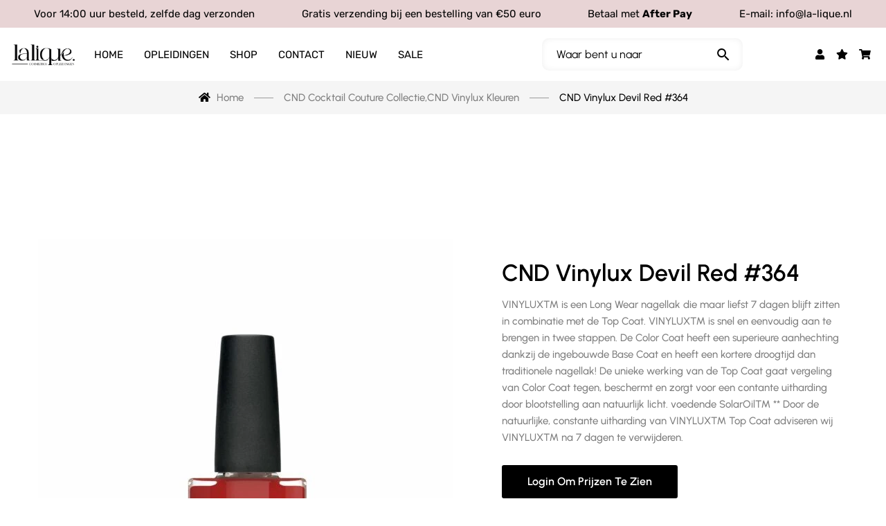

--- FILE ---
content_type: text/html; charset=UTF-8
request_url: https://groothandel.la-lique.nl/http:/shop/nagelstyling/cnd-nagelstyling/cnd-collection/cnd-cocktail-couture-collectie/cnd-vinylux-devil-red-364/
body_size: 61231
content:
<!DOCTYPE html>
<html dir="ltr" lang="nl-NL" prefix="og: https://ogp.me/ns#">
<head><link rel="preload" href="https://fonts.gstatic.com/s/urbanist/v15/L0x-DF02iFML4hGCyMqlbS0.woff2" as="font" type="font/woff2" crossorigin><link rel="preload" href="https://fonts.gstatic.com/s/rubik/v28/iJWKBXyIfDnIV7nBrXw.woff2" as="font" type="font/woff2" crossorigin><link rel="preload" href="https://fonts.gstatic.com/s/roboto/v30/KFOmCnqEu92Fr1Mu4mxK.woff2" as="font" type="font/woff2" crossorigin><link rel="preload" href="https://fonts.gstatic.com/s/roboto/v30/KFOlCnqEu92Fr1MmEU9fBBc4.woff2" as="font" type="font/woff2" crossorigin><link rel="preload" href="https://fonts.gstatic.com/s/roboto/v32/KFOlCnqEu92Fr1MmWUlfBBc4.woff2" as="font" type="font/woff2" crossorigin><link rel="preload" href="https://groothandel.la-lique.nl/wp-content/cache/w3-cache/css/652/wp-includes/css/dist/block-library/style.min.css" as="style" ><link rel="preload" href="https://groothandel.la-lique.nl/wp-content/cache/w3-cache/css/652/wp-content/plugins/contact-form-7/includes/css/styles.css" as="style" ><link rel="preload" href="https://groothandel.la-lique.nl/wp-content/cache/w3-cache/css/652/wp-content/plugins/woocommerce/assets/css/photoswipe/photoswipe.min.css" as="style" ><link rel="preload" href="https://groothandel.la-lique.nl/wp-content/cache/w3-cache/css/652/wp-content/plugins/woocommerce/assets/css/photoswipe/default-skin/default-skin.min.css" as="style" ><link rel="preload" href="https://groothandel.la-lique.nl/wp-content/cache/w3-cache/css/652/wp-content/plugins/woocommerce/assets/css/woocommerce-layout.css" as="style" ><link rel="preload" href="https://groothandel.la-lique.nl/wp-content/cache/w3-cache/css/652/wp-content/plugins/woocommerce/assets/css/woocommerce-smallscreen.css" as="style" ><link rel="preload" href="https://groothandel.la-lique.nl/wp-content/cache/w3-cache/css/652/wp-content/plugins/woocommerce/assets/css/woocommerce.css" as="style" ><link rel="preload" href="https://groothandel.la-lique.nl/wp-content/cache/w3-cache/css/652/wp-content/plugins/advanced-woo-search/assets/css/common.min.css" as="style" ><link rel="preload" href="https://groothandel.la-lique.nl/wp-content/cache/w3-cache/css/652/wp-content/plugins/woo-variation-swatches/assets/css/frontend.min.css" as="style" ><link rel="preload" href="https://groothandel.la-lique.nl/wp-content/cache/w3-cache/css/652/wp-content/plugins/yith-woocommerce-role-based-prices-premium/assets/css/ywcrbp_product_frontend.css" as="style" ><link rel="preload" href="https://groothandel.la-lique.nl/wp-content/cache/w3-cache/css/652/wp-content/plugins/woocommerce/assets/css/select2.css" as="style" ><link rel="preload" href="https://groothandel.la-lique.nl/wp-content/cache/w3-cache/css/652/wp-content/plugins/woocommerce-side-cart-premium/assets/css/xoo-wsc-fonts.css" as="style" ><link rel="preload" href="https://groothandel.la-lique.nl/wp-content/cache/w3-cache/css/652/wp-content/plugins/woocommerce-side-cart-premium/assets/css/xoo-wsc-style.css" as="style" ><link rel="preload" href="https://groothandel.la-lique.nl/wp-content/cache/w3-cache/css/652/wp-content/plugins/g5-core/assets/vendors/bootstrap/css/bootstrap.min.css" as="style" ><link rel="preload" href="https://groothandel.la-lique.nl/wp-content/cache/w3-cache/css/652/wp-content/plugins/ultimate-bootstrap-elements-for-elementor/assets/css/frontend.min.css" as="style" ><link rel="preload" href="https://groothandel.la-lique.nl/wp-content/cache/w3-cache/css/652/wp-content/plugins/elementor/assets/css/frontend.min.css" as="style" ><link rel="preload" href="https://groothandel.la-lique.nl/wp-content/cache/w3-cache/css/652/wp-content/plugins/elementor/assets/lib/swiper/v8/css/swiper.min.css" as="style" ><link rel="preload" href="https://groothandel.la-lique.nl/wp-content/cache/w3-cache/css/652/wp-content/plugins/elementor/assets/css/conditionals/e-swiper.min.css" as="style" ><link rel="preload" href="https://groothandel.la-lique.nl/wp-content/cache/w3-cache/css/652/wp-content/uploads/elementor/css/post-1838.css" as="style" ><link rel="preload" href="https://groothandel.la-lique.nl/wp-content/cache/w3-cache/css/652/wp-content/plugins/elementor-pro/assets/css/frontend.min.css" as="style" ><link rel="preload" href="https://groothandel.la-lique.nl/wp-content/cache/w3-cache/css/652/wp-content/plugins/ultimate-elementor/assets/min-css/uael-frontend.min.css" as="style" ><link rel="preload" href="https://groothandel.la-lique.nl/wp-content/cache/w3-cache/css/652/wp-content/plugins/ultimate-bootstrap-elements-for-elementor/assets/css/responsive-frontend.min.css" as="style" ><link rel="preload" href="https://groothandel.la-lique.nl/wp-content/cache/w3-cache/css/652/wp-content/uploads/elementor/css/global.css" as="style" ><link rel="preload" href="https://groothandel.la-lique.nl/wp-content/cache/w3-cache/css/652/wp-content/plugins/g5-core/assets/vendors/bootstrap-select/css/bootstrap-select.min.css" as="style" ><link rel="preload" href="https://groothandel.la-lique.nl/wp-content/cache/w3-cache/css/652/wp-content/plugins/g5-core/assets/vendors/slick/slick.min.css" as="style" ><link rel="preload" href="https://groothandel.la-lique.nl/wp-content/cache/w3-cache/css/652/wp-content/plugins/g5-core/lib/smart-framework/assets/vendors/magnific-popup/magnific-popup.min.css" as="style" ><link rel="preload" href="https://groothandel.la-lique.nl/wp-content/cache/w3-cache/css/652/wp-content/plugins/g5-core/assets/vendors/ladda/ladda-themeless.min.css" as="style" ><link rel="preload" href="https://groothandel.la-lique.nl/wp-content/cache/w3-cache/css/652/wp-content/plugins/g5-core/lib/smart-framework/assets/vendors/perfect-scrollbar/css/perfect-scrollbar.min.css" as="style" ><link rel="preload" href="https://groothandel.la-lique.nl/wp-content/cache/w3-cache/css/652/wp-content/plugins/g5-core/assets/vendors/justified-gallery/justifiedGallery.min.css" as="style" ><link rel="preload" href="https://groothandel.la-lique.nl/wp-content/cache/w3-cache/css/652/wp-content/plugins/g5-core/assets/scss/frontend.min.css" as="style" ><link rel="preload" href="https://groothandel.la-lique.nl/wp-content/cache/w3-cache/css/652/wp-content/plugins/g5-core/inc/xmenu/assets/css/animate.min.css" as="style" ><link rel="preload" href="https://groothandel.la-lique.nl/wp-content/cache/w3-cache/css/652/wp-content/plugins/g5-blog/assets/scss/frontend.min.css" as="style" ><link rel="preload" href="https://groothandel.la-lique.nl/wp-content/cache/w3-cache/css/652/wp-content/plugins/elementor/assets/css/widget-image.min.css" as="style" ><link rel="preload" href="https://groothandel.la-lique.nl/wp-content/cache/w3-cache/css/652/wp-content/plugins/elementor-pro/assets/css/widget-nav-menu.min.css" as="style" ><link rel="preload" href="https://groothandel.la-lique.nl/wp-content/cache/w3-cache/css/652/wp-content/plugins/elementor/assets/css/widget-social-icons.min.css" as="style" ><link rel="preload" href="https://groothandel.la-lique.nl/wp-content/cache/w3-cache/css/652/wp-content/plugins/elementor/assets/css/conditionals/apple-webkit.min.css" as="style" ><link rel="preload" href="https://groothandel.la-lique.nl/wp-content/cache/w3-cache/css/652/wp-content/plugins/elementor/assets/css/widget-heading.min.css" as="style" ><link rel="preload" href="https://groothandel.la-lique.nl/wp-content/cache/w3-cache/css/652/wp-content/plugins/elementor/assets/css/widget-icon-list.min.css" as="style" ><link rel="preload" href="https://groothandel.la-lique.nl/wp-content/cache/w3-cache/css/652/wp-content/plugins/elementor/assets/css/widget-text-editor.min.css" as="style" ><link rel="preload" href="https://groothandel.la-lique.nl/wp-content/cache/w3-cache/css/652/wp-content/plugins/elementor-pro/assets/css/widget-forms.min.css" as="style" ><link rel="preload" href="https://groothandel.la-lique.nl/wp-content/cache/w3-cache/css/652/wp-content/plugins/elementor/assets/css/widget-icon-box.min.css" as="style" ><link rel="preload" href="https://groothandel.la-lique.nl/wp-content/cache/w3-cache/css/652/wp-content/uploads/elementor/css/post-118043.css" as="style" ><link rel="preload" href="https://groothandel.la-lique.nl/wp-content/cache/w3-cache/css/652/wp-content/uploads/elementor/css/post-118209.css" as="style" ><link rel="preload" href="https://groothandel.la-lique.nl/wp-content/cache/w3-cache/css/652/wp-content/plugins/g5-shop/assets/scss/frontend.min.css" as="style" ><link rel="preload" href="https://groothandel.la-lique.nl/wp-content/cache/w3-cache/css/652/wp-content/themes/glowing/assets/vendors/font-phosphor/css/phosphor.min.css" as="style" ><link rel="preload" href="https://groothandel.la-lique.nl/wp-content/cache/w3-cache/css/652/wp-content/themes/glowing/style.css" as="style" ><link rel="preload" href="https://groothandel.la-lique.nl/wp-content/cache/w3-cache/css/652/wp-content/themes/glowing/assets/css/woocommerce.min.css" as="style" ><link rel="preload" href="https://groothandel.la-lique.nl/wp-content/cache/w3-cache/css/652/wp-content/themes/glowing/assets/fonts/tuesday-night/stylesheet.min.css" as="style" ><script>var w3_googlefont=["https:\/\/fonts.googleapis.com\/css?display=swap&family=Urbanist%3A400%2C400i%2C400%2C500i%2C500%2C600i%2C600%2C700i%2C700%2C100%2C100italic%2C200%2C200italic%2C300%2C300italic%2C400%2C400italic%2C500%2C500italic%2C600%2C600italic%2C700%2C700italic%2C800%2C800italic%2C900%2C900italic%7CRoboto%3A100%2C100italic%2C200%2C200italic%2C300%2C300italic%2C400%2C400italic%2C500%2C500italic%2C600%2C600italic%2C700%2C700italic%2C800%2C800italic%2C900%2C900italic%7CRoboto+Slab%3A100%2C100italic%2C200%2C200italic%2C300%2C300italic%2C400%2C400italic%2C500%2C500italic%2C600%2C600italic%2C700%2C700italic%2C800%2C800italic%2C900%2C900italic%7CRubik%3A100%2C100italic%2C200%2C200italic%2C300%2C300italic%2C400%2C400italic%2C500%2C500italic%2C600%2C600italic%2C700%2C700italic%2C800%2C800italic%2C900%2C900italic"];</script><script>var w3elem;setTimeout(function(){w3elem = window.innerWidth<768?'touchstart':'click';});var w3_lazy_load_by_px=200, blank_image_webp_url = "https://groothandel.la-lique.nl/wp-content/uploads/blank.pngw3.webp", google_fonts_delay_load = 10000, w3_upload_path="/wp-content", w3_webp_path="/wp-content/w3-webp", w3_mousemoveloadimg = false, w3_page_is_scrolled = false, w3_lazy_load_js = 1, w3_js_is_excluded = 0, w3Inp = 0,w3_excluded_js=0;!function(){var e=EventTarget.prototype.addEventListener;let t=[],s=[],n=[];function i(e){"I"==e.target.tagName?n.click.push(e.target.parentNode):n.click.push(e.target)}n.click=[],EventTarget.prototype.addEventListener=function(n,i,a){["click","touchstart","keydown","keyup","input","blur","focus","pointerup","pointerdown"].includes(n)&&(document.querySelector("html").classList.contains("w3_start")?(t[n]="object"==typeof t[n]?t[n]:[],t[n].push(this)):(s[n]="object"==typeof s[n]?s[n]:[],s[n].push(this)),w3Inp&&-1==i.toString().indexOf("preventDefault")&&-1==i.toString().indexOf("stopPropagation(")&&-1==i.toString().indexOf("event.dispatch.apply")&&("object"!=typeof a||"object"==typeof a&&"boolean"!=typeof a.passive)&&((a="object"==typeof a?a:[]).passive=!0)),w3Inp&&-1!=window.location.href.indexOf("?tester=")&&console.log("rocket",this,n,i,a),e.call(this,n,i,a)},document.querySelector("html").addEventListener("click",i,{passive:!0}),window.addEventListener("w3-load",(function(){document.querySelector("html").removeEventListener("click",i),setTimeout((function(){var e;n[e="click"].forEach((function(n){t[e].forEach((function(t){if(n==t){var i=0;s[e].forEach((function(e){e==t&&(i=1)})),i||n.click()}}))}))}),100)}))}();class w3_loadscripts{constructor(e){this.triggerEvents=e,this.eventOptions={passive:!0},this.userEventListener=this.triggerListener.bind(this),this.lazy_trigger,this.style_load_fired,this.lazy_scripts_load_fired=0,this.scripts_load_fired=0,this.scripts_load_fire=0,this.excluded_js=w3_excluded_js,this.w3_lazy_load_js=w3_lazy_load_js,this.w3_fonts="undefined"!=typeof w3_googlefont?w3_googlefont:[],this.w3_styles=[],this.w3_scripts={normal:[],async:[],defer:[],lazy:[]},this.allJQueries=[]}user_events_add(e){this.triggerEvents.forEach((t=>window.addEventListener(t,e.userEventListener,e.eventOptions)))}user_events_remove(e){this.triggerEvents.forEach((t=>window.removeEventListener(t,e.userEventListener,e.eventOptions)))}triggerListener_on_load(){"loading"===document.readyState?document.addEventListener("DOMContentLoaded",this.load_resources.bind(this)):this.load_resources()}triggerListener(){this.user_events_remove(this),this.lazy_scripts_load_fired=1,this.add_html_class("w3_user"),"loading"===document.readyState?(document.addEventListener("DOMContentLoaded",this.load_style_resources.bind(this)),!this.scripts_load_fire&&document.addEventListener("DOMContentLoaded",this.load_resources.bind(this))):(this.load_style_resources(),!this.scripts_load_fire&&this.load_resources())}async load_style_resources(){this.style_load_fired||(this.style_load_fired=!0,this.register_styles(),document.getElementsByTagName("html")[0].setAttribute("data-css",this.w3_styles.length),document.getElementsByTagName("html")[0].setAttribute("data-css-loaded",0),this.preload_scripts(this.w3_styles),this.load_styles_preloaded(),this.load_fonts(this.w3_fonts))}async load_styles_preloaded(){setTimeout((function(e){1==document.getElementsByTagName("html")[0].getAttribute("css-preloaded")?e.load_styles(e.w3_styles):e.load_styles_preloaded()}),200,this)}async load_resources(){this.scripts_load_fired||(this.scripts_load_fired=!0,this.hold_event_listeners(),this.exe_document_write(),this.register_scripts(),this.add_html_class("w3_start"),"function"==typeof w3_events_on_start_js&&w3_events_on_start_js(),this.preload_scripts(this.w3_scripts.normal),this.preload_scripts(this.w3_scripts.defer),this.preload_scripts(this.w3_scripts.async),await this.load_scripts(this.w3_scripts.normal),await this.load_scripts(this.w3_scripts.defer),await this.load_scripts(this.w3_scripts.async),await this.execute_domcontentloaded(),await this.execute_window_load(),window.dispatchEvent(new Event("w3-scripts-loaded")),this.add_html_class("w3_js"),"function"==typeof w3_events_on_end_js&&w3_events_on_end_js(),this.lazy_trigger=setInterval(this.w3_trigger_lazy_script,500,this))}async w3_trigger_lazy_script(e){e.lazy_scripts_load_fired&&(await e.load_scripts(e.w3_scripts.lazy),e.add_html_class("jsload"),clearInterval(e.lazy_trigger))}add_html_class(e){document.getElementsByTagName("html")[0].classList.add(e)}register_scripts(){document.querySelectorAll("script[type=lazyJs]").forEach((e=>{e.hasAttribute("data-src")?e.hasAttribute("async")&&!1!==e.async?this.w3_scripts.async.push(e):e.hasAttribute("defer")&&!1!==e.defer||"module"===e.getAttribute("data-w3-type")?this.w3_scripts.defer.push(e):this.w3_scripts.normal.push(e):this.w3_scripts.normal.push(e)})),document.querySelectorAll("script[type=lazyExJs]").forEach((e=>{this.w3_scripts.lazy.push(e)}))}register_styles(){document.querySelectorAll("link[data-href]").forEach((e=>{this.w3_styles.push(e)}))}async execute_script(e){return await this.repaint_frame(),new Promise((t=>{const s=document.createElement("script");let n;[...e.attributes].forEach((e=>{let t=e.nodeName;"type"!==t&&"data-src"!==t&&("data-w3-type"===t&&(t="type",n=e.nodeValue),s.setAttribute(t,e.nodeValue))})),e.hasAttribute("data-src")?(s.setAttribute("src",e.getAttribute("data-src")),s.addEventListener("load",t),s.addEventListener("error",t)):(s.text=e.text,t()),null!==e.parentNode&&e.parentNode.replaceChild(s,e)}))}async execute_styles(e){return function(e){e.href=e.getAttribute("data-href"),e.rel="stylesheet"}(e)}async load_scripts(e){const t=e.shift();return t?(await this.execute_script(t),this.load_scripts(e)):Promise.resolve()}async load_styles(e){const t=e.shift();return t?(this.execute_styles(t),this.load_styles(e)):"loaded"}async load_fonts(e){var t=document.createDocumentFragment();e.forEach((e=>{const s=document.createElement("link");s.href=e,s.rel="stylesheet",t.appendChild(s)})),document.head.appendChild(t)}preload_scripts(e){var t=document.createDocumentFragment(),s=0,n=this;[...e].forEach((i=>{const a=i.getAttribute("data-src"),o=i.getAttribute("data-href"),r=i.getAttribute("data-w3-type");if(a){const e=document.createElement("link");e.href=a,e.rel="module"==r?"modulepreload":"preload",e.as="script",t.appendChild(e)}else if(o){const i=document.createElement("link");i.href=o,i.rel="preload",i.as="style",s++,e.length==s&&(i.dataset.last=1),t.appendChild(i),i.onload=function(){fetch(this.href,{mode:"no-cors"}).then((e=>e.blob())).then((e=>{n.update_css_loader()})).catch((e=>{n.update_css_loader()}))},i.onerror=function(){n.update_css_loader()}}})),document.head.appendChild(t)}update_css_loader(){document.getElementsByTagName("html")[0].setAttribute("data-css-loaded",parseInt(document.getElementsByTagName("html")[0].getAttribute("data-css-loaded"))+1),document.getElementsByTagName("html")[0].getAttribute("data-css")==document.getElementsByTagName("html")[0].getAttribute("data-css-loaded")&&document.getElementsByTagName("html")[0].setAttribute("css-preloaded",1)}hold_event_listeners(){let e={};function t(t,s){!function(t){function s(s){return e[t].eventsToRewrite.indexOf(s)>=0?"w3-"+s:s}e[t]||(e[t]={originalFunctions:{add:t.addEventListener,remove:t.removeEventListener},eventsToRewrite:[]},t.addEventListener=function(){arguments[0]=s(arguments[0]),e[t].originalFunctions.add.apply(t,arguments)},t.removeEventListener=function(){arguments[0]=s(arguments[0]),e[t].originalFunctions.remove.apply(t,arguments)})}(t),e[t].eventsToRewrite.push(s)}function s(e,t){let s=e[t];Object.defineProperty(e,t,{get:()=>s||function(){},set(n){e["w3"+t]=s=n}})}t(document,"DOMContentLoaded"),t(window,"DOMContentLoaded"),t(window,"load"),t(window,"pageshow"),t(document,"readystatechange"),s(document,"onreadystatechange"),s(window,"onload"),s(window,"onpageshow")}hold_jquery(e){let t=window.jQuery;Object.defineProperty(window,"jQuery",{get:()=>t,set(s){if(s&&s.fn&&!e.allJQueries.includes(s)){s.fn.ready=s.fn.init.prototype.ready=function(t){if(void 0!==t)return e.scripts_load_fired?e.domReadyFired?t.bind(document)(s):document.addEventListener("w3-DOMContentLoaded",(()=>t.bind(document)(s))):t.bind(document)(s),s(document)};const t=s.fn.on;s.fn.on=s.fn.init.prototype.on=function(){if("ready"==arguments[0]){if(this[0]!==document)return t.apply(this,arguments),this;"string"!=typeof arguments[1]&&arguments[1].bind(document)(s)}if(this[0]===window){function e(e){return e.split(" ").map((e=>"load"===e||0===e.indexOf("load.")?"w3-jquery-load":e)).join(" ")}"string"==typeof arguments[0]||arguments[0]instanceof String?arguments[0]=e(arguments[0]):"object"==typeof arguments[0]&&Object.keys(arguments[0]).forEach((t=>{Object.assign(arguments[0],{[e(t)]:arguments[0][t]})[t]}))}return t.apply(this,arguments),this},e.allJQueries.push(s)}t=s}})}async execute_domcontentloaded(){this.domReadyFired=!0,await this.repaint_frame(),document.dispatchEvent(new Event("w3-DOMContentLoaded")),await this.repaint_frame(),window.dispatchEvent(new Event("w3-DOMContentLoaded")),await this.repaint_frame(),document.dispatchEvent(new Event("w3-readystatechange")),await this.repaint_frame(),document.w3onreadystatechange&&document.w3onreadystatechange()}async execute_window_load(){await this.repaint_frame(),setTimeout((function(){window.dispatchEvent(new Event("w3-load"))}),100),await this.repaint_frame(),window.w3onload&&window.w3onload(),await this.repaint_frame(),this.allJQueries.forEach((e=>e(window).trigger("w3-jquery-load"))),window.dispatchEvent(new Event("w3-pageshow")),await this.repaint_frame(),window.w3onpageshow&&window.w3onpageshow()}exe_document_write(){const e=new Map;document.write=document.writeln=function(t){const s=document.currentScript,n=document.createRange(),i=s.parentElement;let a=e.get(s);void 0===a&&(a=s.nextSibling,e.set(s,a));const o=document.createDocumentFragment();n.setStart(o,0),o.appendChild(n.createContextualFragment(t)),i.insertBefore(o,a)}}async repaint_frame(){return new Promise((e=>requestAnimationFrame(e)))}static execute(){const e=new w3_loadscripts(["keydown","mousemove","touchmove","touchstart","touchend","wheel"]);e.user_events_add(e),e.excluded_js||e.hold_jquery(e),(!e.w3_lazy_load_js||window.scrollY>50)&&(e.scripts_load_fire=1,e.triggerListener_on_load());const t=setInterval((function(e){null!=document.body&&(document.body.getBoundingClientRect().top<-30&&e.triggerListener(),clearInterval(t))}),500,e)}}w3_js_is_excluded?"complete"===document.readyState?setTimeout((function(){w3_loadscripts.execute()}),500):window.addEventListener("load",(function(){setTimeout((function(){w3_loadscripts.execute()}),500)})):setTimeout((function(){w3_loadscripts.execute()}),50);</script>
	<meta charset="UTF-8">
	<meta name="viewport" content="width=device-width, initial-scale=1.0, viewport-fit=cover" />		<title>CND Vinylux Devil Red #364 - La Lique Cosmetics &amp; Opleidingen</title>

		<!-- All in One SEO 4.7.3 - aioseo.com -->
		<meta name="description" content="VINYLUX™ is een Long Wear nagellak die maar liefst 7 dagen blijft zitten in combinatie met de Top Coat. VINYLUX™ is snel en eenvoudig aan te brengen in twee stappen. De Color Coat heeft een superieure aanhechting dankzij de ingebouwde Base Coat en heeft een kortere droogtijd dan traditionele nagellak! De unieke werking van de Top Coat gaat vergeling van Color Coat tegen, beschermt en zorgt voor een contante uitharding door blootstelling aan natuurlijk licht. voedende SolarOil™ ** Door de natuurlijke, constante uitharding van VINYLUX™ Top Coat adviseren wij VINYLUX™ na 7 dagen te verwijderen." />
		<meta name="robots" content="max-image-preview:large" />
		<link rel="canonical" href="https://groothandel.la-lique.nl/http:/shop/nagelstyling/cnd-nagelstyling/cnd-collection/cnd-cocktail-couture-collectie/cnd-vinylux-devil-red-364/" />
		<meta name="generator" content="All in One SEO (AIOSEO) 4.7.3" />
		<meta property="og:locale" content="nl_NL" />
		<meta property="og:site_name" content="La Lique Cosmetics &amp; Opleidingen - Alles wat je nodig hebt" />
		<meta property="og:type" content="article" />
		<meta property="og:title" content="CND Vinylux Devil Red #364 - La Lique Cosmetics &amp; Opleidingen" />
		<meta property="og:description" content="VINYLUX™ is een Long Wear nagellak die maar liefst 7 dagen blijft zitten in combinatie met de Top Coat. VINYLUX™ is snel en eenvoudig aan te brengen in twee stappen. De Color Coat heeft een superieure aanhechting dankzij de ingebouwde Base Coat en heeft een kortere droogtijd dan traditionele nagellak! De unieke werking van de Top Coat gaat vergeling van Color Coat tegen, beschermt en zorgt voor een contante uitharding door blootstelling aan natuurlijk licht. voedende SolarOil™ ** Door de natuurlijke, constante uitharding van VINYLUX™ Top Coat adviseren wij VINYLUX™ na 7 dagen te verwijderen." />
		<meta property="og:url" content="https://groothandel.la-lique.nl/http:/shop/nagelstyling/cnd-nagelstyling/cnd-collection/cnd-cocktail-couture-collectie/cnd-vinylux-devil-red-364/" />
		<meta property="article:published_time" content="2023-02-06T18:49:24+00:00" />
		<meta property="article:modified_time" content="2024-07-25T10:19:18+00:00" />
		<meta name="twitter:card" content="summary" />
		<meta name="twitter:title" content="CND Vinylux Devil Red #364 - La Lique Cosmetics &amp; Opleidingen" />
		<meta name="twitter:description" content="VINYLUX™ is een Long Wear nagellak die maar liefst 7 dagen blijft zitten in combinatie met de Top Coat. VINYLUX™ is snel en eenvoudig aan te brengen in twee stappen. De Color Coat heeft een superieure aanhechting dankzij de ingebouwde Base Coat en heeft een kortere droogtijd dan traditionele nagellak! De unieke werking van de Top Coat gaat vergeling van Color Coat tegen, beschermt en zorgt voor een contante uitharding door blootstelling aan natuurlijk licht. voedende SolarOil™ ** Door de natuurlijke, constante uitharding van VINYLUX™ Top Coat adviseren wij VINYLUX™ na 7 dagen te verwijderen." />
		<script type="application/ld+json" class="aioseo-schema">
			{"@context":"https:\/\/schema.org","@graph":[{"@type":"BreadcrumbList","@id":"https:\/\/groothandel.la-lique.nl\/http:\/shop\/nagelstyling\/cnd-nagelstyling\/cnd-collection\/cnd-cocktail-couture-collectie\/cnd-vinylux-devil-red-364\/#breadcrumblist","itemListElement":[{"@type":"ListItem","@id":"https:\/\/groothandel.la-lique.nl\/#listItem","position":1,"name":"Home","item":"https:\/\/groothandel.la-lique.nl\/","nextItem":"https:\/\/groothandel.la-lique.nl\/http:\/shop\/nagelstyling\/cnd-nagelstyling\/cnd-collection\/cnd-cocktail-couture-collectie\/cnd-vinylux-devil-red-364\/#listItem"},{"@type":"ListItem","@id":"https:\/\/groothandel.la-lique.nl\/http:\/shop\/nagelstyling\/cnd-nagelstyling\/cnd-collection\/cnd-cocktail-couture-collectie\/cnd-vinylux-devil-red-364\/#listItem","position":2,"name":"CND Vinylux Devil Red #364","previousItem":"https:\/\/groothandel.la-lique.nl\/#listItem"}]},{"@type":"ItemPage","@id":"https:\/\/groothandel.la-lique.nl\/http:\/shop\/nagelstyling\/cnd-nagelstyling\/cnd-collection\/cnd-cocktail-couture-collectie\/cnd-vinylux-devil-red-364\/#itempage","url":"https:\/\/groothandel.la-lique.nl\/http:\/shop\/nagelstyling\/cnd-nagelstyling\/cnd-collection\/cnd-cocktail-couture-collectie\/cnd-vinylux-devil-red-364\/","name":"CND Vinylux Devil Red #364 - La Lique Cosmetics & Opleidingen","description":"VINYLUX\u2122 is een Long Wear nagellak die maar liefst 7 dagen blijft zitten in combinatie met de Top Coat. VINYLUX\u2122 is snel en eenvoudig aan te brengen in twee stappen. De Color Coat heeft een superieure aanhechting dankzij de ingebouwde Base Coat en heeft een kortere droogtijd dan traditionele nagellak! De unieke werking van de Top Coat gaat vergeling van Color Coat tegen, beschermt en zorgt voor een contante uitharding door blootstelling aan natuurlijk licht. voedende SolarOil\u2122 ** Door de natuurlijke, constante uitharding van VINYLUX\u2122 Top Coat adviseren wij VINYLUX\u2122 na 7 dagen te verwijderen.","inLanguage":"nl-NL-formal","isPartOf":{"@id":"https:\/\/groothandel.la-lique.nl\/#website"},"breadcrumb":{"@id":"https:\/\/groothandel.la-lique.nl\/http:\/shop\/nagelstyling\/cnd-nagelstyling\/cnd-collection\/cnd-cocktail-couture-collectie\/cnd-vinylux-devil-red-364\/#breadcrumblist"},"image":{"@type":"ImageObject","url":"https:\/\/groothandel.la-lique.nl\/wp-content\/uploads\/2023\/02\/CND_VY_DEVIL-RED-scaled-1-1.jpg","@id":"https:\/\/groothandel.la-lique.nl\/http:\/shop\/nagelstyling\/cnd-nagelstyling\/cnd-collection\/cnd-cocktail-couture-collectie\/cnd-vinylux-devil-red-364\/#mainImage","width":1844,"height":2560},"primaryImageOfPage":{"@id":"https:\/\/groothandel.la-lique.nl\/http:\/shop\/nagelstyling\/cnd-nagelstyling\/cnd-collection\/cnd-cocktail-couture-collectie\/cnd-vinylux-devil-red-364\/#mainImage"},"datePublished":"2023-02-06T18:49:24+00:00","dateModified":"2024-07-25T10:19:18+00:00"},{"@type":"Organization","@id":"https:\/\/groothandel.la-lique.nl\/#organization","name":"Alles Voor Cosmetica","description":"Alles wat je nodig hebt","url":"https:\/\/groothandel.la-lique.nl\/","logo":{"@type":"ImageObject","url":"9495","@id":"https:\/\/groothandel.la-lique.nl\/http:\/shop\/nagelstyling\/cnd-nagelstyling\/cnd-collection\/cnd-cocktail-couture-collectie\/cnd-vinylux-devil-red-364\/#organizationLogo"},"image":{"@id":"https:\/\/groothandel.la-lique.nl\/http:\/shop\/nagelstyling\/cnd-nagelstyling\/cnd-collection\/cnd-cocktail-couture-collectie\/cnd-vinylux-devil-red-364\/#organizationLogo"}},{"@type":"WebSite","@id":"https:\/\/groothandel.la-lique.nl\/#website","url":"https:\/\/groothandel.la-lique.nl\/","name":"Alles Voor Cosmetica","description":"Alles wat je nodig hebt","inLanguage":"nl-NL-formal","publisher":{"@id":"https:\/\/groothandel.la-lique.nl\/#organization"}}]}
		</script>
		<!-- All in One SEO -->


<!-- Google Tag Manager for WordPress by gtm4wp.com -->
<script type="lazyJs" data-cfasync="false" data-pagespeed-no-defer="" >
	var gtm4wp_datalayer_name = "dataLayer";
	var dataLayer = dataLayer || [];
	const gtm4wp_use_sku_instead = false;
	const gtm4wp_currency = 'EUR';
	const gtm4wp_product_per_impression = 10;
	const gtm4wp_clear_ecommerce = false;
</script>
<!-- End Google Tag Manager for WordPress by gtm4wp.com --><link rel='dns-prefetch' href='//ajax.googleapis.com' />
<link rel='dns-prefetch' href='//fonts.googleapis.com' />
<link rel='dns-prefetch' href='//www.googletagmanager.com' />
<link rel="alternate" type="application/rss+xml" title="La Lique Cosmetics &amp; Opleidingen &raquo; Feed" href="https://groothandel.la-lique.nl/feed/" />
<link rel="alternate" type="application/rss+xml" title="La Lique Cosmetics &amp; Opleidingen &raquo; Reactiesfeed" href="https://groothandel.la-lique.nl/comments/feed/" />
<link rel="alternate" title="oEmbed (JSON)" type="application/json+oembed" href="https://groothandel.la-lique.nl/wp-json/oembed/1.0/embed?url=https%3A%2F%2Fgroothandel.la-lique.nl%2Fhttp%3A%2Fshop%2Fnagelstyling%2Fcnd-nagelstyling%2Fcnd-collection%2Fcnd-cocktail-couture-collectie%2Fcnd-vinylux-devil-red-364%2F" />
<link rel="alternate" title="oEmbed (XML)" type="text/xml+oembed" href="https://groothandel.la-lique.nl/wp-json/oembed/1.0/embed?url=https%3A%2F%2Fgroothandel.la-lique.nl%2Fhttp%3A%2Fshop%2Fnagelstyling%2Fcnd-nagelstyling%2Fcnd-collection%2Fcnd-cocktail-couture-collectie%2Fcnd-vinylux-devil-red-364%2F&#038;format=xml" />
<style id='wp-img-auto-sizes-contain-inline-css' type='text/css'>
img:is([sizes=auto i],[sizes^="auto," i]){contain-intrinsic-size:3000px 1500px}
/*# sourceURL=wp-img-auto-sizes-contain-inline-css */
</style>
<style id='wp-emoji-styles-inline-css' type='text/css'>

	img.wp-smiley, img.emoji {
		display: inline !important;
		border: none !important;
		box-shadow: none !important;
		height: 1em !important;
		width: 1em !important;
		margin: 0 0.07em !important;
		vertical-align: -0.1em !important;
		background: none !important;
		padding: 0 !important;
	}
/*# sourceURL=wp-emoji-styles-inline-css */
</style>
<link data-css="1" href="https://groothandel.la-lique.nl/wp-content/cache/w3-cache/css/652/wp-includes/css/dist/block-library/style.min.css" rel='stylesheet' id='wp-block-library-css' media='all' />

<style id='classic-theme-styles-inline-css' type='text/css'>
/*! This file is auto-generated */
.wp-block-button__link{color:#fff;background-color:#32373c;border-radius:9999px;box-shadow:none;text-decoration:none;padding:calc(.667em + 2px) calc(1.333em + 2px);font-size:1.125em}.wp-block-file__button{background:#32373c;color:#fff;text-decoration:none}
/*# sourceURL=/wp-includes/css/classic-themes.min.css */
</style>
<link data-css="1" href="https://groothandel.la-lique.nl/wp-content/cache/w3-cache/css/652/wp-content/plugins/contact-form-7/includes/css/styles.css" rel='stylesheet' id='contact-form-7-css' media='all' />
<link data-css="1" href="https://groothandel.la-lique.nl/wp-content/cache/w3-cache/css/652/wp-content/plugins/woocommerce/assets/css/photoswipe/photoswipe.min.css" rel='stylesheet' id='photoswipe-css' media='all' />
<link data-css="1" href="https://groothandel.la-lique.nl/wp-content/cache/w3-cache/css/652/wp-content/plugins/woocommerce/assets/css/photoswipe/default-skin/default-skin.min.css" rel='stylesheet' id='photoswipe-default-skin-css' media='all' />
<link data-css="1" href="https://groothandel.la-lique.nl/wp-content/cache/w3-cache/css/652/wp-content/plugins/woocommerce/assets/css/woocommerce-layout.css" rel='stylesheet' id='woocommerce-layout-css' media='all' />
<style id='woocommerce-layout-inline-css' type='text/css'>

	.infinite-scroll .woocommerce-pagination {
		display: none;
	}
/*# sourceURL=woocommerce-layout-inline-css */
</style>
<link data-css="1" href="https://groothandel.la-lique.nl/wp-content/cache/w3-cache/css/652/wp-content/plugins/woocommerce/assets/css/woocommerce-smallscreen.css" rel='stylesheet' id='woocommerce-smallscreen-css' media='only screen and (max-width: 768px)' />
<link data-css="1" href="https://groothandel.la-lique.nl/wp-content/cache/w3-cache/css/652/wp-content/plugins/woocommerce/assets/css/woocommerce.css" rel='stylesheet' id='woocommerce-general-css' media='all' />
<style id='woocommerce-inline-inline-css' type='text/css'>
.woocommerce form .form-row .required { visibility: visible; }
/*# sourceURL=woocommerce-inline-inline-css */
</style>
<link data-css="1" href="https://groothandel.la-lique.nl/wp-content/cache/w3-cache/css/652/wp-content/plugins/advanced-woo-search/assets/css/common.min.css" rel='stylesheet' id='aws-style-css' media='all' />
<link rel='stylesheet' id='font-awesome-css' data-href='https://groothandel.la-lique.nl/wp-content/plugins/g5-core/assets/vendors/font-awesome/css/fontawesome.min.css' type='text/css' media='all' />
<style id='font-awesome-inline-css' type='text/css'>
[data-font="FontAwesome"]:before {font-family: 'FontAwesome' !important;content: attr(data-icon) !important;speak: none !important;font-weight: normal !important;font-variant: normal !important;text-transform: none !important;line-height: 1 !important;font-style: normal !important;-webkit-font-smoothing: antialiased !important;-moz-osx-font-smoothing: grayscale !important;}
/*# sourceURL=font-awesome-inline-css */
</style>
<link data-css="1" href="https://groothandel.la-lique.nl/wp-content/cache/w3-cache/css/652/wp-content/plugins/woo-variation-swatches/assets/css/frontend.min.css" rel='stylesheet' id='woo-variation-swatches-css' media='all' />
<style id='woo-variation-swatches-inline-css' type='text/css'>
:root {
--wvs-tick:url("data:image/svg+xml;utf8,%3Csvg filter='drop-shadow(0px 0px 2px rgb(0 0 0 / .8))' xmlns='http://www.w3.org/2000/svg'  viewBox='0 0 30 30'%3E%3Cpath fill='none' stroke='%23ffffff' stroke-linecap='round' stroke-linejoin='round' stroke-width='4' d='M4 16L11 23 27 7'/%3E%3C/svg%3E");

--wvs-cross:url("data:image/svg+xml;utf8,%3Csvg filter='drop-shadow(0px 0px 5px rgb(255 255 255 / .6))' xmlns='http://www.w3.org/2000/svg' width='72px' height='72px' viewBox='0 0 24 24'%3E%3Cpath fill='none' stroke='%23ff0000' stroke-linecap='round' stroke-width='0.6' d='M5 5L19 19M19 5L5 19'/%3E%3C/svg%3E");
--wvs-single-product-item-width:60px;
--wvs-single-product-item-height:60px;
--wvs-single-product-item-font-size:16px}
/*# sourceURL=woo-variation-swatches-inline-css */
</style>
<link data-css="1" href="https://groothandel.la-lique.nl/wp-content/cache/w3-cache/css/652/wp-content/plugins/yith-woocommerce-role-based-prices-premium/assets/css/ywcrbp_product_frontend.css" rel='stylesheet' id='ywcrbp_product_frontend_style-css' media='all' />
<link data-css="1" href="https://groothandel.la-lique.nl/wp-content/cache/w3-cache/css/652/wp-content/plugins/woocommerce/assets/css/select2.css" rel='stylesheet' id='select2-css' media='all' />
<link data-css="1" href="https://groothandel.la-lique.nl/wp-content/cache/w3-cache/css/652/wp-content/plugins/woocommerce-side-cart-premium/assets/css/xoo-wsc-fonts.css" rel='stylesheet' id='xoo-wsc-fonts-css' media='all' />
<link data-css="1" href="https://groothandel.la-lique.nl/wp-content/cache/w3-cache/css/652/wp-content/plugins/woocommerce-side-cart-premium/assets/css/xoo-wsc-style.css" rel='stylesheet' id='xoo-wsc-style-css' media='all' />
<style id='xoo-wsc-style-inline-css' type='text/css'>

.xoo-wsc-sp-left-col img{
	max-width: 80px;
}

.xoo-wsc-sp-right-col{
	font-size: 14px;
}

.xoo-wsc-sp-container{
	background-color: #eee;
}


 

.xoo-wsc-footer{
	background-color: #ffffff;
	color: #000000;
	padding: 10px 20px;
}

.xoo-wsc-footer, .xoo-wsc-footer a, .xoo-wsc-footer .amount{
	font-size: 18px;
}

.xoo-wsc-ft-buttons-cont{
	grid-template-columns: auto;
}

.xoo-wsc-basket{
	bottom: 12px;
	right: 0px;
	background-color: #ffffff;
	color: #0a0808;
	box-shadow: 0 1px 4px 0;
	border-radius: 50%}

.xoo-wsc-bki{
	font-size: 30px}

.xoo-wsc-items-count{
	top: -12px;
	left: -12px;
}

.xoo-wsc-items-count, .xoo-wsc-sc-count{
	background-color: #f4bebe;
	color: #ffffff;
}

.xoo-wsc-container, .xoo-wsc-slider{
	max-width: 320px;
	right: -320px;
	top: 0;bottom: 0;
	bottom: 0;
	font-family: <link href=}


.xoo-wsc-cart-active .xoo-wsc-container, .xoo-wsc-slider-active .xoo-wsc-slider{
	right: 0;
}


.xoo-wsc-cart-active .xoo-wsc-basket{
	right: 320px;
}

.xoo-wsc-slider{
	right: -320px;
}

span.xoo-wsch-close {
    font-size: 16px;
    right: 10px;
}

.xoo-wsch-top{
	justify-content: center;
}

.xoo-wsch-text{
	font-size: 20px;
}

.xoo-wsc-header{
	color: #000000;
	background-color: #ffffff;
}

.xoo-wsc-sb-bar > span{
	background-color: #ffb7b7;
}

.xoo-wsc-body{
	background-color: #ffffff;
}

.xoo-wsc-body, .xoo-wsc-body span.amount, .xoo-wsc-body a{
	font-size: 16px;
	color: #000000;
}

.xoo-wsc-product{
	padding: 20px 15px;
}

.xoo-wsc-img-col{
	width: 30%;
}
.xoo-wsc-sum-col{
	width: 70%;
}

.xoo-wsc-sum-col{
	justify-content: center;
}

/***** Quantity *****/

.xoo-wsc-qty-box{
	max-width: 75px;
}

.xoo-wsc-qty-box.xoo-wsc-qtb-square{
	border-color: #000000;
}

input[type="number"].xoo-wsc-qty{
	border-color: #000000;
	background-color: #ffffff;
	color: #000000;
	height: 28px;
	line-height: 28px;
}

input[type="number"].xoo-wsc-qty, .xoo-wsc-qtb-square{
	border-width: 1px;
	border-style: solid;
}
.xoo-wsc-chng{
	background-color: #ffffff;
	color: #000000;
}
/*# sourceURL=xoo-wsc-style-inline-css */
</style>
<link data-css="1" href="https://groothandel.la-lique.nl/wp-content/cache/w3-cache/css/652/wp-content/plugins/g5-core/assets/vendors/bootstrap/css/bootstrap.min.css" rel='stylesheet' id='bootstrap-css' media='all' />
<link data-css="1" href="https://groothandel.la-lique.nl/wp-content/cache/w3-cache/css/652/wp-content/plugins/ultimate-bootstrap-elements-for-elementor/assets/css/frontend.min.css" rel='stylesheet' id='ube-frontend-css' media='all' />
<link rel='stylesheet' id='elementor-icons-css' data-href='https://groothandel.la-lique.nl/wp-content/plugins/elementor/assets/lib/eicons/css/elementor-icons.min.css' type='text/css' media='all' />
<link data-css="1" href="https://groothandel.la-lique.nl/wp-content/cache/w3-cache/css/652/wp-content/plugins/elementor/assets/css/frontend.min.css" rel='stylesheet' id='elementor-frontend-css' media='all' />
<style id='elementor-frontend-inline-css' type='text/css'>
.elementor-column-gap-default > .elementor-column > .elementor-element-populated {
	padding: 15px;
}
/*# sourceURL=elementor-frontend-inline-css */
</style>
<link data-css="1" href="https://groothandel.la-lique.nl/wp-content/cache/w3-cache/css/652/wp-content/plugins/elementor/assets/lib/swiper/v8/css/swiper.min.css" rel='stylesheet' id='swiper-css' media='all' />
<link data-css="1" href="https://groothandel.la-lique.nl/wp-content/cache/w3-cache/css/652/wp-content/plugins/elementor/assets/css/conditionals/e-swiper.min.css" rel='stylesheet' id='e-swiper-css' media='all' />
<link data-css="1" href="https://groothandel.la-lique.nl/wp-content/cache/w3-cache/css/652/wp-content/uploads/elementor/css/post-1838.css" rel='stylesheet' id='elementor-post-1838-css' media='all' />
<link data-css="1" href="https://groothandel.la-lique.nl/wp-content/cache/w3-cache/css/652/wp-content/plugins/elementor-pro/assets/css/frontend.min.css" rel='stylesheet' id='elementor-pro-css' media='all' />
<link data-css="1" href="https://groothandel.la-lique.nl/wp-content/cache/w3-cache/css/652/wp-content/plugins/ultimate-elementor/assets/min-css/uael-frontend.min.css" rel='stylesheet' id='uael-frontend-css' media='all' />
<link data-css="1" href="https://groothandel.la-lique.nl/wp-content/cache/w3-cache/css/652/wp-content/plugins/ultimate-bootstrap-elements-for-elementor/assets/css/responsive-frontend.min.css" rel='stylesheet' id='ube-responsive-frontend-css' media='all' />
<link rel='stylesheet' id='font-awesome-5-all-css' data-href='https://groothandel.la-lique.nl/wp-content/plugins/elementor/assets/lib/font-awesome/css/all.min.css' type='text/css' media='all' />
<link rel='stylesheet' id='font-awesome-4-shim-css' data-href='https://groothandel.la-lique.nl/wp-content/plugins/elementor/assets/lib/font-awesome/css/v4-shims.min.css' type='text/css' media='all' />
<link data-css="1" href="https://groothandel.la-lique.nl/wp-content/cache/w3-cache/css/652/wp-content/uploads/elementor/css/global.css" rel='stylesheet' id='elementor-global-css' media='all' />
<link data-css="1" href="https://groothandel.la-lique.nl/wp-content/cache/w3-cache/css/652/wp-content/plugins/g5-core/assets/vendors/bootstrap-select/css/bootstrap-select.min.css" rel='stylesheet' id='bootstrap-select-css' media='all' />
<link data-css="1" href="https://groothandel.la-lique.nl/wp-content/cache/w3-cache/css/652/wp-content/plugins/g5-core/assets/vendors/slick/slick.min.css" rel='stylesheet' id='slick-css' media='all' />
<link data-css="1" href="https://groothandel.la-lique.nl/wp-content/cache/w3-cache/css/652/wp-content/plugins/g5-core/lib/smart-framework/assets/vendors/magnific-popup/magnific-popup.min.css" rel='stylesheet' id='magnific-popup-css' media='all' />
<link data-css="1" href="https://groothandel.la-lique.nl/wp-content/cache/w3-cache/css/652/wp-content/plugins/g5-core/assets/vendors/ladda/ladda-themeless.min.css" rel='stylesheet' id='ladda-css' media='all' />
<link data-css="1" href="https://groothandel.la-lique.nl/wp-content/cache/w3-cache/css/652/wp-content/plugins/g5-core/lib/smart-framework/assets/vendors/perfect-scrollbar/css/perfect-scrollbar.min.css" rel='stylesheet' id='perfect-scrollbar-css' media='all' />
<link data-css="1" href="https://groothandel.la-lique.nl/wp-content/cache/w3-cache/css/652/wp-content/plugins/g5-core/assets/vendors/justified-gallery/justifiedGallery.min.css" rel='stylesheet' id='justifiedGallery-css' media='all' />
<link data-css="1" href="https://groothandel.la-lique.nl/wp-content/cache/w3-cache/css/652/wp-content/plugins/g5-core/assets/scss/frontend.min.css" rel='stylesheet' id='g5core_frontend-css' media='all' />
<link data-css="1" href="https://groothandel.la-lique.nl/wp-content/cache/w3-cache/css/652/wp-content/plugins/g5-core/inc/xmenu/assets/css/animate.min.css" rel='stylesheet' id='g5core_xmenu-animate-css' media='all' />
<link data-css="1" href="https://groothandel.la-lique.nl/wp-content/cache/w3-cache/css/652/wp-content/plugins/g5-blog/assets/scss/frontend.min.css" rel='stylesheet' id='g5blog_frontend-css' media='all' />
<link data-css="1" href="https://groothandel.la-lique.nl/wp-content/cache/w3-cache/css/652/wp-content/plugins/elementor/assets/css/widget-image.min.css" rel='stylesheet' id='widget-image-css' media='all' />
<link data-css="1" href="https://groothandel.la-lique.nl/wp-content/cache/w3-cache/css/652/wp-content/plugins/elementor-pro/assets/css/widget-nav-menu.min.css" rel='stylesheet' id='widget-nav-menu-css' media='all' />
<link data-css="1" href="https://groothandel.la-lique.nl/wp-content/cache/w3-cache/css/652/wp-content/plugins/elementor/assets/css/widget-social-icons.min.css" rel='stylesheet' id='widget-social-icons-css' media='all' />
<link data-css="1" href="https://groothandel.la-lique.nl/wp-content/cache/w3-cache/css/652/wp-content/plugins/elementor/assets/css/conditionals/apple-webkit.min.css" rel='stylesheet' id='e-apple-webkit-css' media='all' />
<link data-css="1" href="https://groothandel.la-lique.nl/wp-content/cache/w3-cache/css/652/wp-content/plugins/elementor/assets/css/widget-heading.min.css" rel='stylesheet' id='widget-heading-css' media='all' />
<link data-css="1" href="https://groothandel.la-lique.nl/wp-content/cache/w3-cache/css/652/wp-content/plugins/elementor/assets/css/widget-icon-list.min.css" rel='stylesheet' id='widget-icon-list-css' media='all' />
<link data-css="1" href="https://groothandel.la-lique.nl/wp-content/cache/w3-cache/css/652/wp-content/plugins/elementor/assets/css/widget-text-editor.min.css" rel='stylesheet' id='widget-text-editor-css' media='all' />
<link data-css="1" href="https://groothandel.la-lique.nl/wp-content/cache/w3-cache/css/652/wp-content/plugins/elementor-pro/assets/css/widget-forms.min.css" rel='stylesheet' id='widget-forms-css' media='all' />
<link data-css="1" href="https://groothandel.la-lique.nl/wp-content/cache/w3-cache/css/652/wp-content/plugins/elementor/assets/css/widget-icon-box.min.css" rel='stylesheet' id='widget-icon-box-css' media='all' />
<link data-css="1" href="https://groothandel.la-lique.nl/wp-content/cache/w3-cache/css/652/wp-content/uploads/elementor/css/post-118043.css" rel='stylesheet' id='elementor-post-118043-css' media='all' />
<link data-css="1" href="https://groothandel.la-lique.nl/wp-content/cache/w3-cache/css/652/wp-content/uploads/elementor/css/post-118209.css" rel='stylesheet' id='elementor-post-118209-css' media='all' />
<link data-css="1" href="https://groothandel.la-lique.nl/wp-content/cache/w3-cache/css/652/wp-content/plugins/g5-shop/assets/scss/frontend.min.css" rel='stylesheet' id='g5shop_frontend-css' media='all' />
<link data-css="1" href="https://groothandel.la-lique.nl/wp-content/cache/w3-cache/css/652/wp-content/themes/glowing/assets/vendors/font-phosphor/css/phosphor.min.css" rel='stylesheet' id='phosphor-css' media='all' />
<link data-css="1" href="https://groothandel.la-lique.nl/wp-content/cache/w3-cache/css/652/wp-content/themes/glowing/style.css" rel='stylesheet' id='glowing-style-css' media='all' />
<link data-css="1" href="https://groothandel.la-lique.nl/wp-content/cache/w3-cache/css/652/wp-content/themes/glowing/assets/css/woocommerce.min.css" rel='stylesheet' id='glowing-woocommerce-css' media='all' />
<link data-css="1" href="https://groothandel.la-lique.nl/wp-content/cache/w3-cache/css/652/wp-content/themes/glowing/assets/fonts/tuesday-night/stylesheet.min.css" rel='stylesheet' id='gsf_custom_font_tuesdaynight-css' media='all' />


<link rel='stylesheet' id='elementor-icons-shared-0-css' data-href='https://groothandel.la-lique.nl/wp-content/plugins/elementor/assets/lib/font-awesome/css/fontawesome.min.css' type='text/css' media='all' />
<link rel='stylesheet' id='elementor-icons-fa-solid-css' data-href='https://groothandel.la-lique.nl/wp-content/plugins/elementor/assets/lib/font-awesome/css/solid.min.css' type='text/css' media='all' />
<link rel='stylesheet' id='elementor-icons-fa-brands-css' data-href='https://groothandel.la-lique.nl/wp-content/plugins/elementor/assets/lib/font-awesome/css/brands.min.css' type='text/css' media='all' />
<link rel="preconnect" href="https://fonts.gstatic.com/" crossorigin><script type="text/template" id="tmpl-variation-template">
	<div class="woocommerce-variation-description">{{{ data.variation.variation_description }}}</div>
	<div class="woocommerce-variation-price">{{{ data.variation.price_html }}}</div>
	<div class="woocommerce-variation-availability">{{{ data.variation.availability_html }}}</div>
</script>
<script type="text/template" id="tmpl-unavailable-variation-template">
	<p role="alert">Sorry, this product is unavailable. Please choose a different combination.</p>
</script>
<script type="lazyJs" id="jquery-core-js" data-src="https://groothandel.la-lique.nl/wp-content/cache/w3-cache/js/652/wp-includes/js/jquery/jquery.min.js"></script>
<script type="lazyJs" id="jquery-migrate-js" data-src="https://groothandel.la-lique.nl/wp-content/cache/w3-cache/js/652/wp-includes/js/jquery/jquery-migrate.min.js"></script>
<script type="lazyJs" id="waypoints-js" data-src="https://groothandel.la-lique.nl/wp-content/cache/w3-cache/js/652/wp-content/plugins/g5-core/assets/vendors/waypoints/jquery.waypoints.min.js"></script>
<script type="lazyJs" id="cookie-law-info-js-extra" >
/* <![CDATA[ */
var _ckyConfig = {"_ipData":[],"_assetsURL":"https://groothandel.la-lique.nl/wp-content/plugins/cookie-law-info/lite/frontend/images/","_publicURL":"https://groothandel.la-lique.nl","_expiry":"365","_categories":[{"name":"Necessary","slug":"necessary","isNecessary":true,"ccpaDoNotSell":true,"cookies":[],"active":true,"defaultConsent":{"gdpr":true,"ccpa":true}},{"name":"Functional","slug":"functional","isNecessary":false,"ccpaDoNotSell":true,"cookies":[],"active":true,"defaultConsent":{"gdpr":false,"ccpa":false}},{"name":"Analytics","slug":"analytics","isNecessary":false,"ccpaDoNotSell":true,"cookies":[],"active":true,"defaultConsent":{"gdpr":false,"ccpa":false}},{"name":"Performance","slug":"performance","isNecessary":false,"ccpaDoNotSell":true,"cookies":[],"active":true,"defaultConsent":{"gdpr":false,"ccpa":false}},{"name":"Advertisement","slug":"advertisement","isNecessary":false,"ccpaDoNotSell":true,"cookies":[],"active":true,"defaultConsent":{"gdpr":false,"ccpa":false}}],"_activeLaw":"gdpr","_rootDomain":"","_block":"1","_showBanner":"1","_bannerConfig":{"settings":{"type":"box","preferenceCenterType":"popup","position":"bottom-left","applicableLaw":"gdpr"},"behaviours":{"reloadBannerOnAccept":false,"loadAnalyticsByDefault":false,"animations":{"onLoad":"animate","onHide":"sticky"}},"config":{"revisitConsent":{"status":false,"tag":"revisit-consent","position":"bottom-left","meta":{"url":"#"},"styles":{"background-color":"#0056A7"},"elements":{"title":{"type":"text","tag":"revisit-consent-title","status":true,"styles":{"color":"#0056a7"}}}},"preferenceCenter":{"toggle":{"status":true,"tag":"detail-category-toggle","type":"toggle","states":{"active":{"styles":{"background-color":"#1863DC"}},"inactive":{"styles":{"background-color":"#D0D5D2"}}}}},"categoryPreview":{"status":false,"toggle":{"status":true,"tag":"detail-category-preview-toggle","type":"toggle","states":{"active":{"styles":{"background-color":"#1863DC"}},"inactive":{"styles":{"background-color":"#D0D5D2"}}}}},"videoPlaceholder":{"status":true,"styles":{"background-color":"#000000","border-color":"#000000cc","color":"#ffffff"}},"readMore":{"status":false,"tag":"readmore-button","type":"link","meta":{"noFollow":true,"newTab":true},"styles":{"color":"#E8D4D5","background-color":"transparent","border-color":"transparent"}},"auditTable":{"status":true},"optOption":{"status":true,"toggle":{"status":true,"tag":"optout-option-toggle","type":"toggle","states":{"active":{"styles":{"background-color":"#1863dc"}},"inactive":{"styles":{"background-color":"#FFFFFF"}}}}}}},"_version":"3.2.7","_logConsent":"1","_tags":[{"tag":"accept-button","styles":{"color":"#212121","background-color":"#e8d4d5","border-color":"#e8d4d5"}},{"tag":"reject-button","styles":{"color":"#E8D4D5","background-color":"transparent","border-color":"#E8D4D5"}},{"tag":"settings-button","styles":{"color":"#E8D4D5","background-color":"transparent","border-color":"#E8D4D5"}},{"tag":"readmore-button","styles":{"color":"#E8D4D5","background-color":"transparent","border-color":"transparent"}},{"tag":"donotsell-button","styles":{"color":"#1863DC","background-color":"transparent","border-color":"transparent"}},{"tag":"accept-button","styles":{"color":"#212121","background-color":"#e8d4d5","border-color":"#e8d4d5"}},{"tag":"revisit-consent","styles":{"background-color":"#0056A7"}}],"_shortCodes":[{"key":"cky_readmore","content":"\u003Ca href=\"#\" class=\"cky-policy\" aria-label=\"Read More\" target=\"_blank\" rel=\"noopener\" data-cky-tag=\"readmore-button\"\u003ERead More\u003C/a\u003E","tag":"readmore-button","status":false,"attributes":{"rel":"nofollow","target":"_blank"}},{"key":"cky_show_desc","content":"\u003Cbutton class=\"cky-show-desc-btn\" data-cky-tag=\"show-desc-button\" aria-label=\"Show more\"\u003EShow more\u003C/button\u003E","tag":"show-desc-button","status":true,"attributes":[]},{"key":"cky_hide_desc","content":"\u003Cbutton class=\"cky-show-desc-btn\" data-cky-tag=\"hide-desc-button\" aria-label=\"Show less\"\u003EShow less\u003C/button\u003E","tag":"hide-desc-button","status":true,"attributes":[]},{"key":"cky_category_toggle_label","content":"[cky_{{status}}_category_label] [cky_preference_{{category_slug}}_title]","tag":"","status":true,"attributes":[]},{"key":"cky_enable_category_label","content":"Enable","tag":"","status":true,"attributes":[]},{"key":"cky_disable_category_label","content":"Disable","tag":"","status":true,"attributes":[]},{"key":"cky_video_placeholder","content":"\u003Cdiv class=\"video-placeholder-normal\" data-cky-tag=\"video-placeholder\" id=\"[UNIQUEID]\"\u003E\u003Cp class=\"video-placeholder-text-normal\" data-cky-tag=\"placeholder-title\"\u003EPlease accept the cookie consent\u003C/p\u003E\u003C/div\u003E","tag":"","status":true,"attributes":[]},{"key":"cky_enable_optout_label","content":"Enable","tag":"","status":true,"attributes":[]},{"key":"cky_disable_optout_label","content":"Disable","tag":"","status":true,"attributes":[]},{"key":"cky_optout_toggle_label","content":"[cky_{{status}}_optout_label] [cky_optout_option_title]","tag":"","status":true,"attributes":[]},{"key":"cky_optout_option_title","content":"Do Not Sell or Share My Personal Information","tag":"","status":true,"attributes":[]},{"key":"cky_optout_close_label","content":"Close","tag":"","status":true,"attributes":[]}],"_rtl":"","_language":"en","_providersToBlock":[]};
var _ckyStyles = {"css":".cky-overlay{background: #000000; opacity: 0.4; position: fixed; top: 0; left: 0; width: 100%; height: 100%; z-index: 99999999;}.cky-hide{display: none;}.cky-btn-revisit-wrapper{display: flex; align-items: center; justify-content: center; background: #0056a7; width: 45px; height: 45px; border-radius: 50%; position: fixed; z-index: 999999; cursor: pointer;}.cky-revisit-bottom-left{bottom: 15px; left: 15px;}.cky-revisit-bottom-right{bottom: 15px; right: 15px;}.cky-btn-revisit-wrapper .cky-btn-revisit{display: flex; align-items: center; justify-content: center; background: none; border: none; cursor: pointer; position: relative; margin: 0; padding: 0;}.cky-btn-revisit-wrapper .cky-btn-revisit img{max-width: fit-content; margin: 0; height: 30px; width: 30px;}.cky-revisit-bottom-left:hover::before{content: attr(data-tooltip); position: absolute; background: #4e4b66; color: #ffffff; left: calc(100% + 7px); font-size: 12px; line-height: 16px; width: max-content; padding: 4px 8px; border-radius: 4px;}.cky-revisit-bottom-left:hover::after{position: absolute; content: \"\"; border: 5px solid transparent; left: calc(100% + 2px); border-left-width: 0; border-right-color: #4e4b66;}.cky-revisit-bottom-right:hover::before{content: attr(data-tooltip); position: absolute; background: #4e4b66; color: #ffffff; right: calc(100% + 7px); font-size: 12px; line-height: 16px; width: max-content; padding: 4px 8px; border-radius: 4px;}.cky-revisit-bottom-right:hover::after{position: absolute; content: \"\"; border: 5px solid transparent; right: calc(100% + 2px); border-right-width: 0; border-left-color: #4e4b66;}.cky-revisit-hide{display: none;}.cky-consent-container{position: fixed; width: 440px; box-sizing: border-box; z-index: 9999999; border-radius: 6px;}.cky-consent-container .cky-consent-bar{background: #ffffff; border: 1px solid; padding: 20px 26px; box-shadow: 0 -1px 10px 0 #acabab4d; border-radius: 6px;}.cky-box-bottom-left{bottom: 40px; left: 40px;}.cky-box-bottom-right{bottom: 40px; right: 40px;}.cky-box-top-left{top: 40px; left: 40px;}.cky-box-top-right{top: 40px; right: 40px;}.cky-custom-brand-logo-wrapper .cky-custom-brand-logo{width: 100px; height: auto; margin: 0 0 12px 0;}.cky-notice .cky-title{color: #212121; font-weight: 700; font-size: 18px; line-height: 24px; margin: 0 0 12px 0;}.cky-notice-des *,.cky-preference-content-wrapper *,.cky-accordion-header-des *,.cky-gpc-wrapper .cky-gpc-desc *{font-size: 14px;}.cky-notice-des{color: #212121; font-size: 14px; line-height: 24px; font-weight: 400;}.cky-notice-des img{height: 25px; width: 25px;}.cky-consent-bar .cky-notice-des p,.cky-gpc-wrapper .cky-gpc-desc p,.cky-preference-body-wrapper .cky-preference-content-wrapper p,.cky-accordion-header-wrapper .cky-accordion-header-des p,.cky-cookie-des-table li div:last-child p{color: inherit; margin-top: 0; overflow-wrap: break-word;}.cky-notice-des P:last-child,.cky-preference-content-wrapper p:last-child,.cky-cookie-des-table li div:last-child p:last-child,.cky-gpc-wrapper .cky-gpc-desc p:last-child{margin-bottom: 0;}.cky-notice-des a.cky-policy,.cky-notice-des button.cky-policy{font-size: 14px; color: #1863dc; white-space: nowrap; cursor: pointer; background: transparent; border: 1px solid; text-decoration: underline;}.cky-notice-des button.cky-policy{padding: 0;}.cky-notice-des a.cky-policy:focus-visible,.cky-notice-des button.cky-policy:focus-visible,.cky-preference-content-wrapper .cky-show-desc-btn:focus-visible,.cky-accordion-header .cky-accordion-btn:focus-visible,.cky-preference-header .cky-btn-close:focus-visible,.cky-switch input[type=\"checkbox\"]:focus-visible,.cky-footer-wrapper a:focus-visible,.cky-btn:focus-visible{outline: 2px solid #1863dc; outline-offset: 2px;}.cky-btn:focus:not(:focus-visible),.cky-accordion-header .cky-accordion-btn:focus:not(:focus-visible),.cky-preference-content-wrapper .cky-show-desc-btn:focus:not(:focus-visible),.cky-btn-revisit-wrapper .cky-btn-revisit:focus:not(:focus-visible),.cky-preference-header .cky-btn-close:focus:not(:focus-visible),.cky-consent-bar .cky-banner-btn-close:focus:not(:focus-visible){outline: 0;}button.cky-show-desc-btn:not(:hover):not(:active){color: #1863dc; background: transparent;}button.cky-accordion-btn:not(:hover):not(:active),button.cky-banner-btn-close:not(:hover):not(:active),button.cky-btn-revisit:not(:hover):not(:active),button.cky-btn-close:not(:hover):not(:active){background: transparent;}.cky-consent-bar button:hover,.cky-modal.cky-modal-open button:hover,.cky-consent-bar button:focus,.cky-modal.cky-modal-open button:focus{text-decoration: none;}.cky-notice-btn-wrapper{display: flex; justify-content: flex-start; align-items: center; flex-wrap: wrap; margin-top: 16px;}.cky-notice-btn-wrapper .cky-btn{text-shadow: none; box-shadow: none;}.cky-btn{flex: auto; max-width: 100%; font-size: 14px; font-family: inherit; line-height: 24px; padding: 8px; font-weight: 500; margin: 0 8px 0 0; border-radius: 2px; cursor: pointer; text-align: center; text-transform: none; min-height: 0;}.cky-btn:hover{opacity: 0.8;}.cky-btn-customize{color: #1863dc; background: transparent; border: 2px solid #1863dc;}.cky-btn-reject{color: #1863dc; background: transparent; border: 2px solid #1863dc;}.cky-btn-accept{background: #1863dc; color: #ffffff; border: 2px solid #1863dc;}.cky-btn:last-child{margin-right: 0;}@media (max-width: 576px){.cky-box-bottom-left{bottom: 0; left: 0;}.cky-box-bottom-right{bottom: 0; right: 0;}.cky-box-top-left{top: 0; left: 0;}.cky-box-top-right{top: 0; right: 0;}}@media (max-width: 440px){.cky-box-bottom-left, .cky-box-bottom-right, .cky-box-top-left, .cky-box-top-right{width: 100%; max-width: 100%;}.cky-consent-container .cky-consent-bar{padding: 20px 0;}.cky-custom-brand-logo-wrapper, .cky-notice .cky-title, .cky-notice-des, .cky-notice-btn-wrapper{padding: 0 24px;}.cky-notice-des{max-height: 40vh; overflow-y: scroll;}.cky-notice-btn-wrapper{flex-direction: column; margin-top: 0;}.cky-btn{width: 100%; margin: 10px 0 0 0;}.cky-notice-btn-wrapper .cky-btn-customize{order: 2;}.cky-notice-btn-wrapper .cky-btn-reject{order: 3;}.cky-notice-btn-wrapper .cky-btn-accept{order: 1; margin-top: 16px;}}@media (max-width: 352px){.cky-notice .cky-title{font-size: 16px;}.cky-notice-des *{font-size: 12px;}.cky-notice-des, .cky-btn{font-size: 12px;}}.cky-modal.cky-modal-open{display: flex; visibility: visible; -webkit-transform: translate(-50%, -50%); -moz-transform: translate(-50%, -50%); -ms-transform: translate(-50%, -50%); -o-transform: translate(-50%, -50%); transform: translate(-50%, -50%); top: 50%; left: 50%; transition: all 1s ease;}.cky-modal{box-shadow: 0 32px 68px rgba(0, 0, 0, 0.3); margin: 0 auto; position: fixed; max-width: 100%; background: #ffffff; top: 50%; box-sizing: border-box; border-radius: 6px; z-index: 999999999; color: #212121; -webkit-transform: translate(-50%, 100%); -moz-transform: translate(-50%, 100%); -ms-transform: translate(-50%, 100%); -o-transform: translate(-50%, 100%); transform: translate(-50%, 100%); visibility: hidden; transition: all 0s ease;}.cky-preference-center{max-height: 79vh; overflow: hidden; width: 845px; overflow: hidden; flex: 1 1 0; display: flex; flex-direction: column; border-radius: 6px;}.cky-preference-header{display: flex; align-items: center; justify-content: space-between; padding: 22px 24px; border-bottom: 1px solid;}.cky-preference-header .cky-preference-title{font-size: 18px; font-weight: 700; line-height: 24px;}.cky-preference-header .cky-btn-close{margin: 0; cursor: pointer; vertical-align: middle; padding: 0; background: none; border: none; width: auto; height: auto; min-height: 0; line-height: 0; text-shadow: none; box-shadow: none;}.cky-preference-header .cky-btn-close img{margin: 0; height: 10px; width: 10px;}.cky-preference-body-wrapper{padding: 0 24px; flex: 1; overflow: auto; box-sizing: border-box;}.cky-preference-content-wrapper,.cky-gpc-wrapper .cky-gpc-desc{font-size: 14px; line-height: 24px; font-weight: 400; padding: 12px 0;}.cky-preference-content-wrapper{border-bottom: 1px solid;}.cky-preference-content-wrapper img{height: 25px; width: 25px;}.cky-preference-content-wrapper .cky-show-desc-btn{font-size: 14px; font-family: inherit; color: #1863dc; text-decoration: none; line-height: 24px; padding: 0; margin: 0; white-space: nowrap; cursor: pointer; background: transparent; border-color: transparent; text-transform: none; min-height: 0; text-shadow: none; box-shadow: none;}.cky-accordion-wrapper{margin-bottom: 10px;}.cky-accordion{border-bottom: 1px solid;}.cky-accordion:last-child{border-bottom: none;}.cky-accordion .cky-accordion-item{display: flex; margin-top: 10px;}.cky-accordion .cky-accordion-body{display: none;}.cky-accordion.cky-accordion-active .cky-accordion-body{display: block; padding: 0 22px; margin-bottom: 16px;}.cky-accordion-header-wrapper{cursor: pointer; width: 100%;}.cky-accordion-item .cky-accordion-header{display: flex; justify-content: space-between; align-items: center;}.cky-accordion-header .cky-accordion-btn{font-size: 16px; font-family: inherit; color: #212121; line-height: 24px; background: none; border: none; font-weight: 700; padding: 0; margin: 0; cursor: pointer; text-transform: none; min-height: 0; text-shadow: none; box-shadow: none;}.cky-accordion-header .cky-always-active{color: #008000; font-weight: 600; line-height: 24px; font-size: 14px;}.cky-accordion-header-des{font-size: 14px; line-height: 24px; margin: 10px 0 16px 0;}.cky-accordion-chevron{margin-right: 22px; position: relative; cursor: pointer;}.cky-accordion-chevron-hide{display: none;}.cky-accordion .cky-accordion-chevron i::before{content: \"\"; position: absolute; border-right: 1.4px solid; border-bottom: 1.4px solid; border-color: inherit; height: 6px; width: 6px; -webkit-transform: rotate(-45deg); -moz-transform: rotate(-45deg); -ms-transform: rotate(-45deg); -o-transform: rotate(-45deg); transform: rotate(-45deg); transition: all 0.2s ease-in-out; top: 8px;}.cky-accordion.cky-accordion-active .cky-accordion-chevron i::before{-webkit-transform: rotate(45deg); -moz-transform: rotate(45deg); -ms-transform: rotate(45deg); -o-transform: rotate(45deg); transform: rotate(45deg);}.cky-audit-table{background: #f4f4f4; border-radius: 6px;}.cky-audit-table .cky-empty-cookies-text{color: inherit; font-size: 12px; line-height: 24px; margin: 0; padding: 10px;}.cky-audit-table .cky-cookie-des-table{font-size: 12px; line-height: 24px; font-weight: normal; padding: 15px 10px; border-bottom: 1px solid; border-bottom-color: inherit; margin: 0;}.cky-audit-table .cky-cookie-des-table:last-child{border-bottom: none;}.cky-audit-table .cky-cookie-des-table li{list-style-type: none; display: flex; padding: 3px 0;}.cky-audit-table .cky-cookie-des-table li:first-child{padding-top: 0;}.cky-cookie-des-table li div:first-child{width: 100px; font-weight: 600; word-break: break-word; word-wrap: break-word;}.cky-cookie-des-table li div:last-child{flex: 1; word-break: break-word; word-wrap: break-word; margin-left: 8px;}.cky-footer-shadow{display: block; width: 100%; height: 40px; background: linear-gradient(180deg, rgba(255, 255, 255, 0) 0%, #ffffff 100%); position: absolute; bottom: calc(100% - 1px);}.cky-footer-wrapper{position: relative;}.cky-prefrence-btn-wrapper{display: flex; flex-wrap: wrap; align-items: center; justify-content: center; padding: 22px 24px; border-top: 1px solid;}.cky-prefrence-btn-wrapper .cky-btn{flex: auto; max-width: 100%; text-shadow: none; box-shadow: none;}.cky-btn-preferences{color: #1863dc; background: transparent; border: 2px solid #1863dc;}.cky-preference-header,.cky-preference-body-wrapper,.cky-preference-content-wrapper,.cky-accordion-wrapper,.cky-accordion,.cky-accordion-wrapper,.cky-footer-wrapper,.cky-prefrence-btn-wrapper{border-color: inherit;}@media (max-width: 845px){.cky-modal{max-width: calc(100% - 16px);}}@media (max-width: 576px){.cky-modal{max-width: 100%;}.cky-preference-center{max-height: 100vh;}.cky-prefrence-btn-wrapper{flex-direction: column;}.cky-accordion.cky-accordion-active .cky-accordion-body{padding-right: 0;}.cky-prefrence-btn-wrapper .cky-btn{width: 100%; margin: 10px 0 0 0;}.cky-prefrence-btn-wrapper .cky-btn-reject{order: 3;}.cky-prefrence-btn-wrapper .cky-btn-accept{order: 1; margin-top: 0;}.cky-prefrence-btn-wrapper .cky-btn-preferences{order: 2;}}@media (max-width: 425px){.cky-accordion-chevron{margin-right: 15px;}.cky-notice-btn-wrapper{margin-top: 0;}.cky-accordion.cky-accordion-active .cky-accordion-body{padding: 0 15px;}}@media (max-width: 352px){.cky-preference-header .cky-preference-title{font-size: 16px;}.cky-preference-header{padding: 16px 24px;}.cky-preference-content-wrapper *, .cky-accordion-header-des *{font-size: 12px;}.cky-preference-content-wrapper, .cky-preference-content-wrapper .cky-show-more, .cky-accordion-header .cky-always-active, .cky-accordion-header-des, .cky-preference-content-wrapper .cky-show-desc-btn, .cky-notice-des a.cky-policy{font-size: 12px;}.cky-accordion-header .cky-accordion-btn{font-size: 14px;}}.cky-switch{display: flex;}.cky-switch input[type=\"checkbox\"]{position: relative; width: 44px; height: 24px; margin: 0; background: #d0d5d2; -webkit-appearance: none; border-radius: 50px; cursor: pointer; outline: 0; border: none; top: 0;}.cky-switch input[type=\"checkbox\"]:checked{background: #1863dc;}.cky-switch input[type=\"checkbox\"]:before{position: absolute; content: \"\"; height: 20px; width: 20px; left: 2px; bottom: 2px; border-radius: 50%; background-color: white; -webkit-transition: 0.4s; transition: 0.4s; margin: 0;}.cky-switch input[type=\"checkbox\"]:after{display: none;}.cky-switch input[type=\"checkbox\"]:checked:before{-webkit-transform: translateX(20px); -ms-transform: translateX(20px); transform: translateX(20px);}@media (max-width: 425px){.cky-switch input[type=\"checkbox\"]{width: 38px; height: 21px;}.cky-switch input[type=\"checkbox\"]:before{height: 17px; width: 17px;}.cky-switch input[type=\"checkbox\"]:checked:before{-webkit-transform: translateX(17px); -ms-transform: translateX(17px); transform: translateX(17px);}}.cky-consent-bar .cky-banner-btn-close{position: absolute; right: 9px; top: 5px; background: none; border: none; cursor: pointer; padding: 0; margin: 0; min-height: 0; line-height: 0; height: auto; width: auto; text-shadow: none; box-shadow: none;}.cky-consent-bar .cky-banner-btn-close img{height: 9px; width: 9px; margin: 0;}.cky-notice-group{font-size: 14px; line-height: 24px; font-weight: 400; color: #212121;}.cky-notice-btn-wrapper .cky-btn-do-not-sell{font-size: 14px; line-height: 24px; padding: 6px 0; margin: 0; font-weight: 500; background: none; border-radius: 2px; border: none; cursor: pointer; text-align: left; color: #1863dc; background: transparent; border-color: transparent; box-shadow: none; text-shadow: none;}.cky-consent-bar .cky-banner-btn-close:focus-visible,.cky-notice-btn-wrapper .cky-btn-do-not-sell:focus-visible,.cky-opt-out-btn-wrapper .cky-btn:focus-visible,.cky-opt-out-checkbox-wrapper input[type=\"checkbox\"].cky-opt-out-checkbox:focus-visible{outline: 2px solid #1863dc; outline-offset: 2px;}@media (max-width: 440px){.cky-consent-container{width: 100%;}}@media (max-width: 352px){.cky-notice-des a.cky-policy, .cky-notice-btn-wrapper .cky-btn-do-not-sell{font-size: 12px;}}.cky-opt-out-wrapper{padding: 12px 0;}.cky-opt-out-wrapper .cky-opt-out-checkbox-wrapper{display: flex; align-items: center;}.cky-opt-out-checkbox-wrapper .cky-opt-out-checkbox-label{font-size: 16px; font-weight: 700; line-height: 24px; margin: 0 0 0 12px; cursor: pointer;}.cky-opt-out-checkbox-wrapper input[type=\"checkbox\"].cky-opt-out-checkbox{background-color: #ffffff; border: 1px solid black; width: 20px; height: 18.5px; margin: 0; -webkit-appearance: none; position: relative; display: flex; align-items: center; justify-content: center; border-radius: 2px; cursor: pointer;}.cky-opt-out-checkbox-wrapper input[type=\"checkbox\"].cky-opt-out-checkbox:checked{background-color: #1863dc; border: none;}.cky-opt-out-checkbox-wrapper input[type=\"checkbox\"].cky-opt-out-checkbox:checked::after{left: 6px; bottom: 4px; width: 7px; height: 13px; border: solid #ffffff; border-width: 0 3px 3px 0; border-radius: 2px; -webkit-transform: rotate(45deg); -ms-transform: rotate(45deg); transform: rotate(45deg); content: \"\"; position: absolute; box-sizing: border-box;}.cky-opt-out-checkbox-wrapper.cky-disabled .cky-opt-out-checkbox-label,.cky-opt-out-checkbox-wrapper.cky-disabled input[type=\"checkbox\"].cky-opt-out-checkbox{cursor: no-drop;}.cky-gpc-wrapper{margin: 0 0 0 32px;}.cky-footer-wrapper .cky-opt-out-btn-wrapper{display: flex; flex-wrap: wrap; align-items: center; justify-content: center; padding: 22px 24px;}.cky-opt-out-btn-wrapper .cky-btn{flex: auto; max-width: 100%; text-shadow: none; box-shadow: none;}.cky-opt-out-btn-wrapper .cky-btn-cancel{border: 1px solid #dedfe0; background: transparent; color: #858585;}.cky-opt-out-btn-wrapper .cky-btn-confirm{background: #1863dc; color: #ffffff; border: 1px solid #1863dc;}@media (max-width: 352px){.cky-opt-out-checkbox-wrapper .cky-opt-out-checkbox-label{font-size: 14px;}.cky-gpc-wrapper .cky-gpc-desc, .cky-gpc-wrapper .cky-gpc-desc *{font-size: 12px;}.cky-opt-out-checkbox-wrapper input[type=\"checkbox\"].cky-opt-out-checkbox{width: 16px; height: 16px;}.cky-opt-out-checkbox-wrapper input[type=\"checkbox\"].cky-opt-out-checkbox:checked::after{left: 5px; bottom: 4px; width: 3px; height: 9px;}.cky-gpc-wrapper{margin: 0 0 0 28px;}}.video-placeholder-youtube{background-size: 100% 100%; background-position: center; background-repeat: no-repeat; background-color: #b2b0b059; position: relative; display: flex; align-items: center; justify-content: center; max-width: 100%;}.video-placeholder-text-youtube{text-align: center; align-items: center; padding: 10px 16px; background-color: #000000cc; color: #ffffff; border: 1px solid; border-radius: 2px; cursor: pointer;}.video-placeholder-normal{background-image: url(\"/wp-content/plugins/cookie-law-info/lite/frontend/images/placeholder.svg\"); background-size: 80px; background-position: center; background-repeat: no-repeat; background-color: #b2b0b059; position: relative; display: flex; align-items: flex-end; justify-content: center; max-width: 100%;}.video-placeholder-text-normal{align-items: center; padding: 10px 16px; text-align: center; border: 1px solid; border-radius: 2px; cursor: pointer;}.cky-rtl{direction: rtl; text-align: right;}.cky-rtl .cky-banner-btn-close{left: 9px; right: auto;}.cky-rtl .cky-notice-btn-wrapper .cky-btn:last-child{margin-right: 8px;}.cky-rtl .cky-notice-btn-wrapper .cky-btn:first-child{margin-right: 0;}.cky-rtl .cky-notice-btn-wrapper{margin-left: 0; margin-right: 15px;}.cky-rtl .cky-prefrence-btn-wrapper .cky-btn{margin-right: 8px;}.cky-rtl .cky-prefrence-btn-wrapper .cky-btn:first-child{margin-right: 0;}.cky-rtl .cky-accordion .cky-accordion-chevron i::before{border: none; border-left: 1.4px solid; border-top: 1.4px solid; left: 12px;}.cky-rtl .cky-accordion.cky-accordion-active .cky-accordion-chevron i::before{-webkit-transform: rotate(-135deg); -moz-transform: rotate(-135deg); -ms-transform: rotate(-135deg); -o-transform: rotate(-135deg); transform: rotate(-135deg);}@media (max-width: 768px){.cky-rtl .cky-notice-btn-wrapper{margin-right: 0;}}@media (max-width: 576px){.cky-rtl .cky-notice-btn-wrapper .cky-btn:last-child{margin-right: 0;}.cky-rtl .cky-prefrence-btn-wrapper .cky-btn{margin-right: 0;}.cky-rtl .cky-accordion.cky-accordion-active .cky-accordion-body{padding: 0 22px 0 0;}}@media (max-width: 425px){.cky-rtl .cky-accordion.cky-accordion-active .cky-accordion-body{padding: 0 15px 0 0;}}.cky-rtl .cky-opt-out-btn-wrapper .cky-btn{margin-right: 12px;}.cky-rtl .cky-opt-out-btn-wrapper .cky-btn:first-child{margin-right: 0;}.cky-rtl .cky-opt-out-checkbox-wrapper .cky-opt-out-checkbox-label{margin: 0 12px 0 0;}"};
//# sourceURL=cookie-law-info-js-extra
/* ]]> */
</script>
<script type="lazyJs" id="cookie-law-info-js" data-src="https://groothandel.la-lique.nl/wp-content/cache/w3-cache/js/652/wp-content/plugins/cookie-law-info/lite/frontend/js/script.min.js"></script>
<script type="lazyJs" id="jquery-blockui-js" data-wp-strategy="defer" data-src="https://groothandel.la-lique.nl/wp-content/cache/w3-cache/js/652/wp-content/plugins/woocommerce/assets/js/jquery-blockui/jquery.blockUI.min.js"></script>
<script type="lazyJs" id="wc-add-to-cart-js-extra" >
/* <![CDATA[ */
var wc_add_to_cart_params = {"ajax_url":"/wp-admin/admin-ajax.php","wc_ajax_url":"/?wc-ajax=%%endpoint%%","i18n_view_cart":"View cart","cart_url":"https://groothandel.la-lique.nl/cart/","is_cart":"","cart_redirect_after_add":"no"};
//# sourceURL=wc-add-to-cart-js-extra
/* ]]> */
</script>
<script type="lazyJs" id="wc-add-to-cart-js" defer="defer" data-wp-strategy="defer" data-src="https://groothandel.la-lique.nl/wp-content/cache/w3-cache/js/652/wp-content/plugins/woocommerce/assets/js/frontend/add-to-cart.min.js"></script>
<script type="lazyJs" id="zoom-js" defer="defer" data-wp-strategy="defer" data-src="https://groothandel.la-lique.nl/wp-content/cache/w3-cache/js/652/wp-content/plugins/woocommerce/assets/js/zoom/jquery.zoom.min.js"></script>
<script type="lazyJs" id="flexslider-js" defer="defer" data-wp-strategy="defer" data-src="https://groothandel.la-lique.nl/wp-content/cache/w3-cache/js/652/wp-content/plugins/woocommerce/assets/js/flexslider/jquery.flexslider.min.js"></script>
<script type="lazyJs" id="photoswipe-js" defer="defer" data-wp-strategy="defer" data-src="https://groothandel.la-lique.nl/wp-content/cache/w3-cache/js/652/wp-content/plugins/woocommerce/assets/js/photoswipe/photoswipe.min.js"></script>
<script type="lazyJs" id="photoswipe-ui-default-js" defer="defer" data-wp-strategy="defer" data-src="https://groothandel.la-lique.nl/wp-content/cache/w3-cache/js/652/wp-content/plugins/woocommerce/assets/js/photoswipe/photoswipe-ui-default.min.js"></script>
<script type="lazyJs" id="wc-single-product-js-extra" >
/* <![CDATA[ */
var wc_single_product_params = {"i18n_required_rating_text":"Please select a rating","review_rating_required":"yes","flexslider":{"rtl":false,"animation":"slide","smoothHeight":true,"directionNav":false,"controlNav":"thumbnails","slideshow":false,"animationSpeed":500,"animationLoop":false,"allowOneSlide":false},"zoom_enabled":"1","zoom_options":[],"photoswipe_enabled":"1","photoswipe_options":{"shareEl":false,"closeOnScroll":false,"history":false,"hideAnimationDuration":0,"showAnimationDuration":0},"flexslider_enabled":"1"};
//# sourceURL=wc-single-product-js-extra
/* ]]> */
</script>
<script type="lazyJs" id="wc-single-product-js" defer="defer" data-wp-strategy="defer" data-src="https://groothandel.la-lique.nl/wp-content/cache/w3-cache/js/652/wp-content/plugins/woocommerce/assets/js/frontend/single-product.min.js"></script>
<script type="lazyJs" id="js-cookie-js" defer="defer" data-wp-strategy="defer" data-src="https://groothandel.la-lique.nl/wp-content/cache/w3-cache/js/652/wp-content/plugins/woocommerce/assets/js/js-cookie/js.cookie.min.js"></script>
<script type="lazyJs" id="woocommerce-js-extra" >
/* <![CDATA[ */
var woocommerce_params = {"ajax_url":"/wp-admin/admin-ajax.php","wc_ajax_url":"/?wc-ajax=%%endpoint%%"};
//# sourceURL=woocommerce-js-extra
/* ]]> */
</script>
<script type="lazyJs" id="woocommerce-js" defer="defer" data-wp-strategy="defer" data-src="https://groothandel.la-lique.nl/wp-content/cache/w3-cache/js/652/wp-content/plugins/woocommerce/assets/js/frontend/woocommerce.min.js"></script>
<script type="lazyJs" id="underscore-js" data-src="https://groothandel.la-lique.nl/wp-content/cache/w3-cache/js/652/wp-includes/js/underscore.min.js"></script>
<script type="lazyJs" id="wp-util-js-extra" >
/* <![CDATA[ */
var _wpUtilSettings = {"ajax":{"url":"/wp-admin/admin-ajax.php"}};
//# sourceURL=wp-util-js-extra
/* ]]> */
</script>
<script type="lazyJs" id="wp-util-js" data-src="https://groothandel.la-lique.nl/wp-content/cache/w3-cache/js/652/wp-includes/js/wp-util.min.js"></script>
<script type="lazyJs" id="font-awesome-4-shim-js" data-src="https://groothandel.la-lique.nl/wp-content/cache/w3-cache/js/652/wp-content/plugins/elementor/assets/lib/font-awesome/js/v4-shims.min.js"></script>
<script type="lazyJs" id="wc-add-to-cart-variation-js-extra" >
/* <![CDATA[ */
var wc_add_to_cart_variation_params = {"wc_ajax_url":"/?wc-ajax=%%endpoint%%","i18n_no_matching_variations_text":"Sorry, no products matched your selection. Please choose a different combination.","i18n_make_a_selection_text":"Please select some product options before adding this product to your cart.","i18n_unavailable_text":"Sorry, this product is unavailable. Please choose a different combination.","woo_variation_swatches_ajax_variation_threshold_min":"30","woo_variation_swatches_ajax_variation_threshold_max":"100","woo_variation_swatches_total_children":{}};
//# sourceURL=wc-add-to-cart-variation-js-extra
/* ]]> */
</script>
<script type="lazyJs" id="wc-add-to-cart-variation-js" defer="defer" data-wp-strategy="defer" data-src="https://groothandel.la-lique.nl/wp-content/cache/w3-cache/js/652/wp-content/plugins/woocommerce/assets/js/frontend/add-to-cart-variation.min.js"></script>
<script type="lazyJs" id="selectWoo-js" defer="defer" data-wp-strategy="defer" data-src="https://groothandel.la-lique.nl/wp-content/cache/w3-cache/js/652/wp-content/plugins/woocommerce/assets/js/selectWoo/selectWoo.full.min.js"></script>
<link rel="https://api.w.org/" href="https://groothandel.la-lique.nl/wp-json/" /><link rel="alternate" title="JSON" type="application/json" href="https://groothandel.la-lique.nl/wp-json/wp/v2/product/99014" /><link rel="EditURI" type="application/rsd+xml" title="RSD" href="https://groothandel.la-lique.nl/xmlrpc.php?rsd" />
<meta name="generator" content="WordPress 6.9" />
<meta name="generator" content="WooCommerce 9.3.3" />
<link rel='shortlink' href='https://groothandel.la-lique.nl/?p=99014' />
<style id="cky-style-inline">[data-cky-tag]{visibility:hidden;}</style><meta name="generator" content="Site Kit by Google 1.138.0" /><!-- Google Tag Manager -->
<script type="lazyJs" >(function(w,d,s,l,i){w[l]=w[l]||[];w[l].push({'gtm.start':
new Date().getTime(),event:'gtm.js'});var f=d.getElementsByTagName(s)[0],
j=d.createElement(s),dl=l!='dataLayer'?'&l='+l:'';j.async=true;j.src=
'https://www.googletagmanager.com/gtm.js?id='+i+dl;f.parentNode.insertBefore(j,f);
})(window,document,'script','dataLayer','GTM-5GF5VWP');</script>
<!-- End Google Tag Manager -->
<!-- This website runs the Product Feed PRO for WooCommerce by AdTribes.io plugin - version 13.3.8.1 -->

<!-- Google Tag Manager for WordPress by gtm4wp.com -->
<!-- GTM Container placement set to off -->
<script type="lazyJs" data-cfasync="false" data-pagespeed-no-defer="" >
	var dataLayer_content = {"pagePostType":"product","pagePostType2":"single-product","pagePostAuthor":"lalique Mes","productRatingCounts":[],"productAverageRating":0,"productReviewCount":0,"productType":"simple","productIsVariable":0};
	dataLayer.push( dataLayer_content );
</script>
<script type="lazyJs" >
	console.warn && console.warn("[GTM4WP] Google Tag Manager container code placement set to OFF !!!");
	console.warn && console.warn("[GTM4WP] Data layer codes are active but GTM container must be loaded using custom coding !!!");
</script>
<!-- End Google Tag Manager for WordPress by gtm4wp.com --><style>
        .login-to-see-prices {
            display: inline-block;
            margin-top: 10px;
            padding: 10px 20px;
            background-color: #007cba;
            color: #fff;
            text-transform: uppercase;
            text-align: center;
            border: none;
            border-radius: 5px;
            text-decoration: none;
            font-weight: bold;
        }
        .login-to-see-prices:hover {
            background-color: #005a87;
        }
    </style><style id='ube-global-variable' type='text/css'>:root,.elementor-kit-1838{--e-global-color-primary: #E8D4D5;--e-global-color-primary-foreground: #212121;--e-global-color-primary-hover: #dbbbbd;--e-global-color-primary-border: #d6b3b5;--e-global-color-primary-active: #d2aaac;--e-global-color-primary-darken-15: #cda2a4;--ube-theme-level-color-primary-text: #786e6e;--ube-theme-level-color-primary-bg: #faf6f6;--ube-theme-level-color-primary-border: #f8f2f3;--ube-theme-level-color-primary-table-border: #f3e8e9;--ube-theme-level-color-primary-text-darken: #5d5656;--ube-theme-level-color-primary-border-darken: #efe1e4;--e-global-color-secondary: #357284;--e-global-color-secondary-foreground: #fff;--e-global-color-secondary-hover: #408a9f;--e-global-color-secondary-border: #4491a8;--e-global-color-secondary-active: #4799b1;--e-global-color-secondary-darken-15: #4ea0b8;--ube-theme-level-color-secondary-text: #1b3b44;--ube-theme-level-color-secondary-bg: #d6e2e6;--ube-theme-level-color-secondary-border: #c6d7dc;--ube-theme-level-color-secondary-table-border: #95b5bf;--ube-theme-level-color-secondary-text-darken: #0d1b1f;--ube-theme-level-color-secondary-border-darken: #b6ccd2;--e-global-color-text: #7E7E7E;--e-global-color-text-foreground: #fff;--e-global-color-text-hover: #919191;--e-global-color-text-border: #979797;--e-global-color-text-active: #9d9d9d;--e-global-color-text-darken-15: #a4a4a4;--ube-theme-level-color-text-text: #414141;--ube-theme-level-color-text-bg: #e5e5e5;--ube-theme-level-color-text-border: #dadada;--ube-theme-level-color-text-table-border: #bbbbbb;--ube-theme-level-color-text-text-darken: #272727;--ube-theme-level-color-text-border-darken: #cdcdcd;--e-global-color-accent: #000;--e-global-color-accent-foreground: #fff;--e-global-color-accent-hover: #131313;--e-global-color-accent-border: #191919;--e-global-color-accent-active: #1f1f1f;--e-global-color-accent-darken-15: #262626;--e-global-color-accent-darken-25: #3f3f3f;--e-global-color-accent-darken-35: #595959;--ube-theme-level-color-accent-text: #000000;--ube-theme-level-color-accent-bg: #cccccc;--ube-theme-level-color-accent-border: #b7b7b7;--ube-theme-level-color-accent-table-border: #7a7a7a;--ube-theme-level-color-accent-text-darken: #000000;--ube-theme-level-color-accent-border-darken: #aaaaaa;--e-global-color-border: #eee;--e-global-color-border-foreground: #212121;--e-global-color-border-hover: #dadada;--e-global-color-border-border: #d4d4d4;--e-global-color-border-active: #cecece;--e-global-color-border-darken-15: #c7c7c7;--ube-theme-level-color-border-text: #7b7b7b;--ube-theme-level-color-border-bg: #fbfbfb;--ube-theme-level-color-border-border: #fafafa;--ube-theme-level-color-border-table-border: #f6f6f6;--ube-theme-level-color-border-text-darken: #616161;--ube-theme-level-color-border-border-darken: #ededed;--e-global-color-dark: #000;--e-global-color-dark-foreground: #fff;--e-global-color-dark-hover: #131313;--e-global-color-dark-border: #191919;--e-global-color-dark-active: #1f1f1f;--e-global-color-dark-darken-15: #262626;--ube-theme-level-color-dark-text: #000000;--ube-theme-level-color-dark-bg: #cccccc;--ube-theme-level-color-dark-border: #b7b7b7;--ube-theme-level-color-dark-table-border: #7a7a7a;--ube-theme-level-color-dark-text-darken: #000000;--ube-theme-level-color-dark-border-darken: #aaaaaa;--e-global-color-light: #fff;--e-global-color-light-foreground: #212121;--e-global-color-light-hover: #ebebeb;--e-global-color-light-border: #e5e5e5;--e-global-color-light-active: #dfdfdf;--e-global-color-light-darken-15: #d8d8d8;--ube-theme-level-color-light-text: #848484;--ube-theme-level-color-light-bg: #ffffff;--ube-theme-level-color-light-border: #ffffff;--ube-theme-level-color-light-table-border: #ffffff;--ube-theme-level-color-light-text-darken: #6a6a6a;--ube-theme-level-color-light-border-darken: #f2f2f2;--e-global-color-gray: #8f8f8f;--e-global-color-gray-foreground: #fff;--e-global-color-gray-hover: #a2a2a2;--e-global-color-gray-border: #a8a8a8;--e-global-color-gray-active: #aeaeae;--e-global-color-gray-darken-15: #b5b5b5;--ube-theme-level-color-gray-text: #4a4a4a;--ube-theme-level-color-gray-bg: #e8e8e8;--ube-theme-level-color-gray-border: #dfdfdf;--ube-theme-level-color-gray-table-border: #c4c4c4;--ube-theme-level-color-gray-text-darken: #303030;--ube-theme-level-color-gray-border-darken: #d2d2d2;--e-global-color-muted: #7E7E7E;--e-global-color-muted-foreground: #fff;--e-global-color-muted-hover: #919191;--e-global-color-muted-border: #979797;--e-global-color-muted-active: #9d9d9d;--e-global-color-muted-darken-15: #a4a4a4;--ube-theme-level-color-muted-text: #414141;--ube-theme-level-color-muted-bg: #e5e5e5;--ube-theme-level-color-muted-border: #dadada;--ube-theme-level-color-muted-table-border: #bbbbbb;--ube-theme-level-color-muted-text-darken: #272727;--ube-theme-level-color-muted-border-darken: #cdcdcd;--e-global-color-placeholder: #9B9B9B;--e-global-color-placeholder-foreground: #fff;--e-global-color-placeholder-hover: #aeaeae;--e-global-color-placeholder-border: #b4b4b4;--e-global-color-placeholder-active: #bababa;--e-global-color-placeholder-darken-15: #c1c1c1;--ube-theme-level-color-placeholder-text: #505050;--ube-theme-level-color-placeholder-bg: #ebebeb;--ube-theme-level-color-placeholder-border: #e3e3e3;--ube-theme-level-color-placeholder-table-border: #cbcbcb;--ube-theme-level-color-placeholder-text-darken: #363636;--ube-theme-level-color-placeholder-border-darken: #d6d6d6;}</style>	<noscript><style>.woocommerce-product-gallery{ opacity: 1 !important; }</style></noscript>
	<style type="text/css" id="g5core-custom-css"> :root {--g5-font-body: Urbanist;--g5-font-primary: Urbanist;--g5-color-accent: #000;--g5-color-accent-foreground :  #fff;--g5-color-accent-brightness : #131313;--g5-color-primary :  #E8D4D5;--g5-color-primary-foreground :  #222;--g5-color-primary-brightness : #dbbbbd;--g5-color-secondary:  #357284;--g5-color-secondary-foreground :  #fff;--g5-color-secondary-brightness : #408a9f;--g5-color-light: #fff;--g5-color-light-foreground: #222;--g5-color-light-brightness : #ebebeb;--g5-color-dark: #000;--g5-color-dark-foreground: #fff;--g5-color-dark-brightness : #131313;--g5-color-gray: #8f8f8f;--g5-color-gray-foreground: #fff;--g5-color-gray-brightness : #a2a2a2;--g5-color-text-main: #7E7E7E;--g5-color-heading: #000;--g5-color-border: #eee;--g5-color-muted: #7E7E7E;--g5-color-link: #000;--g5-color-link-hover: #191919;}                .g5core__image-size-thumbnail:before {                    padding-top: 100%;                }                .g5core__image-size-medium:before {                    padding-top: 100%;                }                .g5core__image-size-large:before {                    padding-top: 100%;                }                .g5core__image-size-1536x1536:before {                    padding-top: 100%;                }                .g5core__image-size-2048x2048:before {                    padding-top: 100%;                }                .g5core__image-size-woocommerce_thumbnail:before {                    padding-top: 133.25%;                }                .g5core__image-size-woocommerce_gallery_thumbnail:before {                    padding-top: 134%;                }                .g5core__image-size-variation_swatches_image_size:before {                    padding-top: 100%;                }                .g5core__image-size-variation_swatches_tooltip_size:before {                    padding-top: 100%;                }            .g5blog__single-layout-6 .g5core-page-title + .g5blog__single-featured{                padding-top: 0px;            }body {font-family: Urbanist;font-weight: 500;font-style: normal;text-transform: none;letter-spacing: 0em;}body {font-size: 15px;}h1 {font-family: Urbanist;font-weight: 600;font-style: normal;text-transform: none;letter-spacing: 0em;}h1 {font-size: 40px;}h2 {font-family: Urbanist;font-weight: 600;font-style: normal;text-transform: none;letter-spacing: 0em;}h2 {font-size: 34px;}h3 {font-family: Urbanist;font-weight: 600;font-style: normal;text-transform: none;letter-spacing: 0em;}h3 {font-size: 34px;}h4 {font-family: Urbanist;font-weight: 600;font-style: normal;text-transform: none;letter-spacing: 0em;}h4 {font-size: 24px;}h5 {font-family: Urbanist;font-weight: 600;font-style: normal;text-transform: none;letter-spacing: 0em;}h5 {font-size: 20px;}h6 {font-family: Urbanist;font-weight: 600;font-style: normal;text-transform: none;letter-spacing: 0em;}h6 {font-size: 18px;}.display-1 {font-family: Tuesday Night!important;font-weight: 400!important;font-style: normal!important;text-transform: none!important;letter-spacing: 0em!important;}.display-1 {font-size: 56px;}.display-2 {font-family: Urbanist!important;font-weight: 400!important;font-style: normal!important;text-transform: none!important;letter-spacing: 0em!important;}.display-2 {font-size: 16px;}.display-3 {font-family: Urbanist!important;font-weight: 400!important;font-style: normal!important;text-transform: none!important;letter-spacing: 0em!important;}.display-3 {font-size: 16px;}.display-4 {font-family: Urbanist!important;font-weight: 400!important;font-style: normal!important;text-transform: none!important;letter-spacing: 0em!important;}.display-4 {font-size: 16px;}body {color:#7E7E7E}.text-color{color:#7E7E7E!important}.accent-text-color{color:#000!important}.accent-text-hover-color:hover{color:#000!important}.accent-bg-color{background-color:#000!important}.accent-bg-hover-color:hover{background-color:#000!important}.accent-border-color{border-color:#000!important}.accent-border-hover-color:hover{border-color:#000!important}.border-text-color{color:#eee!important}.border-text-hover-color:hover{color:#eee!important}.border-bg-color{background-color:#eee!important}.border-bg-hover-color:hover{background-color:#eee!important}.border-border-color{border-color:#eee!important}.border-border-hover-color:hover{border-color:#eee!important}.heading-text-color{color:#000!important}.heading-text-hover-color:hover{color:#000!important}.heading-bg-color{background-color:#000!important}.heading-bg-hover-color:hover{background-color:#000!important}.heading-border-color{border-color:#000!important}.heading-border-hover-color:hover{border-color:#000!important}.caption-text-color{color:#7E7E7E!important}.caption-text-hover-color:hover{color:#7E7E7E!important}.caption-bg-color{background-color:#7E7E7E!important}.caption-bg-hover-color:hover{background-color:#7E7E7E!important}.caption-border-color{border-color:#7E7E7E!important}.caption-border-hover-color:hover{border-color:#7E7E7E!important}.placeholder-text-color{color:#9B9B9B!important}.placeholder-text-hover-color:hover{color:#9B9B9B!important}.placeholder-bg-color{background-color:#9B9B9B!important}.placeholder-bg-hover-color:hover{background-color:#9B9B9B!important}.placeholder-border-color{border-color:#9B9B9B!important}.placeholder-border-hover-color:hover{border-color:#9B9B9B!important}.primary-text-color{color:#E8D4D5!important}.primary-text-hover-color:hover{color:#E8D4D5!important}.primary-bg-color{background-color:#E8D4D5!important}.primary-bg-hover-color:hover{background-color:#E8D4D5!important}.primary-border-color{border-color:#E8D4D5!important}.primary-border-hover-color:hover{border-color:#E8D4D5!important}.secondary-text-color{color:#357284!important}.secondary-text-hover-color:hover{color:#357284!important}.secondary-bg-color{background-color:#357284!important}.secondary-bg-hover-color:hover{background-color:#357284!important}.secondary-border-color{border-color:#357284!important}.secondary-border-hover-color:hover{border-color:#357284!important}.dark-text-color{color:#000!important}.dark-text-hover-color:hover{color:#000!important}.dark-bg-color{background-color:#000!important}.dark-bg-hover-color:hover{background-color:#000!important}.dark-border-color{border-color:#000!important}.dark-border-hover-color:hover{border-color:#000!important}.light-text-color{color:#fff!important}.light-text-hover-color:hover{color:#fff!important}.light-bg-color{background-color:#fff!important}.light-bg-hover-color:hover{background-color:#fff!important}.light-border-color{border-color:#fff!important}.light-border-hover-color:hover{border-color:#fff!important}.gray-text-color{color:#8f8f8f!important}.gray-text-hover-color:hover{color:#8f8f8f!important}.gray-bg-color{background-color:#8f8f8f!important}.gray-bg-hover-color:hover{background-color:#8f8f8f!important}.gray-border-color{border-color:#8f8f8f!important}.gray-border-hover-color:hover{border-color:#8f8f8f!important}a {color:#000}a:hover {color:#191919}h1, h2, h3, h4, h5, h6 {color:#000}.wp-block-image figcaption {color:#7E7E7E}textarea:-moz-placeholder,select:-moz-placeholder,input[type]:-moz-placeholder {color: #9B9B9B;}textarea::-moz-placeholder,select::-moz-placeholder,input[type]::-moz-placeholder {color: #9B9B9B;}textarea:-ms-input-placeholder,select:-ms-input-placeholder,input[type]:-ms-input-placeholder {color: #9B9B9B;}textarea::-webkit-input-placeholder,select::-webkit-input-placeholder,input[type]::-webkit-input-placeholder {color: #9B9B9B;}#site-wrapper{background-color: #fff;}body.site-style-boxed{background-color: #eee;}@media screen and (max-width: 1199px) {#site-header {display: none;}#site-mobile-header {display: block;}body.g5core-is-header-vertical.g5core-is-header-vertical-left {padding-left: 0;}body.g5core-is-header-vertical.g5core-is-header-vertical-right {padding-right: 0;}.g5core-menu-mobile .main-menu .x-mega-sub-menu .vc_column_container,.g5core-menu-mobile .main-menu .x-mega-sub-menu .elementor-column{width: 100%;    }}@media (min-width: 1200px) {body.g5core__stretched_content .g5core__single-breadcrumbs > .container,body.g5core__stretched_content #primary-content > .container,.g5core-site-header.header-layout-stretched .g5core-header-bellow > .container, .g5core-site-header.header-layout-stretched .g5core-header-above > .container,  .g5core-site-header.header-layout-stretched .g5core-header-navigation > .container,   .g5core-site-header.header-layout-stretched .g5core-top-bar-desktop > .container,    .g5core-site-header.header-layout-stretched .g5core-header-desktop-wrapper > .container,     .g5core-site-footer.footer-layout-stretched > .container,     .g5core-page-title.page-title-layout-stretched > .container{    max-width: 95%;}}.g5core-site-header,.g5core-header-vertical {background-color: #fff;color: #000;}.g5core-site-header.header-border-bottom {border-bottom: solid 1px #eee;}.g5core-header-customize ul.g5core-social-networks.g5core-social-networks a:hover,.g5core-header-desktop-wrapper .site-branding-text .site-title a:hover,.g5core-header-desktop-wrapper .menu-horizontal > .menu-current > a,.g5core-header-desktop-wrapper .menu-horizontal > .current-menu-parent > a,.g5core-header-desktop-wrapper .menu-horizontal > .current-menu-ancestor > a,.g5core-header-desktop-wrapper .menu-horizontal > .current-menu-item > a,.g5core-header-desktop-wrapper .menu-horizontal > .menu-item > a:hover,.g5core-header-desktop-wrapper .menu-horizontal > .menu-item > a:focus,.g5core-header-desktop-wrapper .site-branding-text .site-title a:hover,.g5core-header-desktop-wrapper .g5core-search-button a:hover,.g5core-header-desktop-wrapper .g5core-login-button a:hover,.g5core-header-desktop-wrapper .toggle-icon:hover, .g5core-header-desktop-wrapper .g5shop_header-action-icon:hover {color: #000;}.g5core-header-desktop-wrapper .select2-container--default.select2-container--default .select2-selection--single,.g5core-header-desktop-wrapper .g5core-search-form select,.g5core-header-desktop-wrapper .g5core-search-form input[type=search] {border-color: #eee;} .g5core-header-desktop-wrapper .g5core-search-form .remove,.g5core-header-desktop-wrapper .g5core-search-form input[type=search]::placeholder,.g5core-header-desktop-wrapper .g5core-search-form button {color: #696969;}.g5core-header-navigation {background-color: #fff;color: #000000;}.g5core-header-navigation.navigation-bordered-top {border-top-color: #eee;}.g5core-header-navigation.navigation-bordered-bottom {border-bottom-color: #eee;}.g5core-header-navigation ul.g5core-social-networks.g5core-social-networks a:hover,.g5core-header-navigation .g5shop_header-action-icon:hover,.g5core-header-navigation .menu-horizontal > .menu-current > a,.g5core-header-navigation .menu-horizontal > .current-menu-parent > a,.g5core-header-navigation .menu-horizontal > .current-menu-ancestor > a,.g5core-header-navigation .menu-horizontal > .current-menu-item > a,.g5core-header-navigation .menu-horizontal > .menu-item > a:hover,.g5core-header-navigation .site-branding-text .site-title a:hover,.g5core-header-navigation .g5core-search-button a:hover,.g5core-header-navigation .g5core-login-button a:hover,.g5core-header-navigation .toggle-icon:hover {color: #000;}.g5core-header-navigation .select2-container--default.select2-container--default .select2-selection--single,.g5core-header-navigation .g5core-search-form select,.g5core-header-navigation .g5core-search-form input[type=search] {border-color: #eee;}.g5core-header-navigation .g5core-search-form input[type=search]::placeholder,.g5core-header-navigation .g5core-search-form button {color: #696969;}.sticky-area-wrap.sticky .sticky-area {background-color: #fff;color: #000;}.sticky-area-wrap.sticky .menu-horizontal > .menu-item > a,.sticky-area-wrap.sticky .site-branding-text .site-title a,.sticky-area-wrap.sticky .g5core-search-button a,.sticky-area-wrap.sticky .g5core-login-button a,.sticky-area-wrap.sticky .toggle-icon {color: #000;}.sticky-area-wrap.sticky .menu-horizontal > .menu-current > a,.sticky-area-wrap.sticky .menu-horizontal > .current-menu-parent > a,.sticky-area-wrap.sticky .menu-horizontal > .current-menu-ancestor > a,.sticky-area-wrap.sticky .menu-horizontal > .current-menu-item > a,.sticky-area-wrap.sticky .menu-horizontal > .menu-item > a:hover,.sticky-area-wrap.sticky .site-branding-text .site-title a:hover,.sticky-area-wrap.sticky .g5core-search-button a:hover,.sticky-area-wrap.sticky .g5core-login-button a:hover,.sticky-area-wrap.sticky .toggle-icon:hover,.sticky-area-wrap.sticky .g5shop_header-action-icon:hover{color: #000;}.sticky-area-wrap.sticky .select2-container--default.select2-container--default .select2-selection--single,.sticky-area-wrap.sticky .g5core-search-form select,.sticky-area-wrap.sticky .g5core-search-form input[type=search] {border-color: #eee;}.sticky-area-wrap.sticky .g5core-search-form input[type=search]::placeholder,.sticky-area-wrap.sticky .g5core-search-form button {color: #696969;}.g5core-mobile-header-wrapper {background-color: #fff;color: #000000;}.g5core-mobile-header-wrapper.border-bottom {border-bottom: solid 1px #eee;}.g5core-mobile-header-wrapper .g5core-search-button a:hover,.g5core-mobile-header-wrapper .g5core-login-button a:hover,.g5core-mobile-header-wrapper .toggle-icon:hover,.g5core-mobile-header-wrapper .g5shop_header-action-icon:hover{color: #000;}.sticky-area-wrap.sticky .g5core-mobile-header-wrapper.sticky-area {background-color: #fff;color: #000;}.sticky-area-wrap.sticky .g5core-mobile-header-wrapper.sticky-area .g5core-search-button a,.sticky-area-wrap.sticky .g5core-mobile-header-wrapper.sticky-area .g5core-login-button a,.sticky-area-wrap.sticky .g5core-mobile-header-wrapper.sticky-area .toggle-icon {color: #000;}.sticky-area-wrap.sticky .g5core-mobile-header-wrapper.sticky-area.border-bottom {border-bottom: solid 1px #eee;}.sticky-area-wrap.sticky .g5core-mobile-header-wrapper.sticky-area .g5core-search-button a:hover,.sticky-area-wrap.sticky .g5core-mobile-header-wrapper.sticky-area .g5core-login-button a:hover,.sticky-area-wrap.sticky .g5core-mobile-header-wrapper.sticky-area .toggle-icon:hover {color: #000;}.g5core-top-bar-desktop {background-color: #ece4de;color: #000000;}.g5core-top-bar-desktop .g5core-login-button a:hover,.g5core-top-bar-desktop .g5core-top-bar-item a:hover {color: #000000;}.top-bar-desktop-border-bottom {border-bottom: solid 1px #ececec;}.g5core-top-bar-mobile {background-color: #f6f6f6;color: #1b1b1b;}.g5core-top-bar-mobile .g5core-login-button a:hover,.g5core-top-bar-mobile .g5core-top-bar-item a:hover {color: #999;}.top-bar-mobile-border-bottom {border-bottom: solid 1px #eee;}.g5core-header-desktop-wrapper .menu-horizontal .sub-menu {background-color: #fff;color: #7E7E7E;}.g5core-header-desktop-wrapper .menu-horizontal .sub-menu .menu-item > a {color: inherit;}.g5core-header-desktop-wrapper .menu-horizontal .sub-menu .menu-item .x-mega-sub-menu .gel-heading-title, .g5core-header-desktop-wrapper .menu-horizontal .sub-menu .menu-item .x-mega-sub-menu .ube-heading-title {color: #000;}.menu-horizontal .sub-menu .menu-item.menu-current > a,.menu-horizontal .sub-menu .menu-item.current-menu-parent > a,.menu-horizontal .sub-menu .menu-item.current-menu-ancestor > a,.menu-horizontal .sub-menu .menu-item.current-menu-item > a,.g5core-header-desktop-wrapper .menu-horizontal .sub-menu .menu-item > a:hover,.g5core-header-desktop-wrapper .menu-horizontal .sub-menu .menu-item .x-mega-sub-menu div.gel-list .item-list:hover,.g5core-header-desktop-wrapper .menu-horizontal .sub-menu .menu-item .x-mega-sub-menu div.gel-list .current-menu-item > a,.g5core-header-desktop-wrapper .menu-horizontal .sub-menu .menu-item .x-mega-sub-menu .ube-list-icon .list-icon-item:hover,.g5core-header-desktop-wrapper .menu-horizontal .sub-menu .menu-item .x-mega-sub-menu .ube-list-icon .current-menu-item > a{color: #000;background-color: #fff;}.g5core-header-desktop-wrapper .menu-horizontal .sub-menu .menu-item {border-bottom-color: #fff;}.menu-vertical.navigation-bordered {border-top-color: #eee;}.menu-vertical.navigation-bordered > .menu-item {border-bottom-color: #eee;}.menu-vertical .menu-item:hover > a {color: #000;}.menu-vertical > .menu-item > a {color: #000;}.menu-vertical .sub-menu {background-color: #fff;border-color: #fff;}.menu-vertical .sub-menu .menu-item {border-bottom-color: #fff;}.menu-vertical .sub-menu .menu-item > a {color: #7E7E7E;}.menu-vertical .sub-menu .menu-item > a:hover {color: #000;}.g5core-top-bar,.g5core-top-bar .menu-horizontal > .menu-item > a,.g5core-top-bar .g5core-login-button a {font-family: Urbanist;font-size: 16px;font-weight: 600;font-style: normal;text-transform: none;letter-spacing: 0em;}.menu-popup > .menu-item > a,.menu-horizontal > .menu-item > a,.menu-vertical > .menu-item > a {font-family: Urbanist;font-size: 14px;font-weight: 600;font-style: normal;text-transform: uppercase;letter-spacing: 0.1em;}.menu-popup .sub-menu .menu-item > a,.menu-horizontal .sub-menu .menu-item > a,.menu-vertical .sub-menu .menu-item > a,.g5core-header-desktop-wrapper .x-mega-sub-menu div.gel-list .item-list,.g5core-header-desktop-wrapper .x-mega-sub-menu .ube-list-icon .list-icon-item{font-family: Urbanist;font-size: 15px;font-weight: 500;font-style: normal;text-transform: none;letter-spacing: 0em;}.site-branding-text .site-title {font-family: Urbanist;font-size: 34px;font-weight: 600;font-style: normal;text-transform: uppercase;letter-spacing: 0em;}.g5core-site-branding .site-logo {max-height: 65px;}.g5core-site-branding .site-logo-svg {height: 65px;}.g5core-header-above .g5core-site-branding .site-logo,.g5core-header-bellow .g5core-site-branding .site-logo {max-height: 65px;}.g5core-header-above .g5core-site-branding .site-logo-svg,.g5core-header-bellow .g5core-site-branding .site-logo-svg {height: 65px;}                .g5core-site-header .sticky-area-wrap.sticky .sticky-area .g5core-site-branding .site-logo {max-height: 65px;}.g5core-mobile-header-inner .site-logo {max-height: 52px;}.g5core-mobile-header-inner .site-logo-svg {height: 52px;}.sticky-area-wrap.sticky .g5core-mobile-header-inner .site-logo {max-height: 50px;}@media (min-width: 992px) {body.site-style-bordered {border: solid 30px #eee;}.g5core-site-bordered-top,.g5core-site-bordered-bottom {border-top: solid 30px #eee;}body.site-style-bordered .sticky-area-wrap.sticky > .sticky-area  {margin-left: 30px;margin-right: 30px;}body.site-style-bordered .g5core-header-vertical {top: 30px;bottom: 30px;}body.site-style-bordered.admin-bar .g5core-header-vertical {top: 62px;}body.site-style-bordered .g5core-header-vertical-left {margin-left: 30px;}body.site-style-bordered .g5core-header-vertical-right {margin-right: 30px;}body.site-style-bordered .g5core-site-footer-fixed {    bottom: 30px;    left: 30px;    right: 30px;}body.site-style-bordered .g5core-back-to-top {    bottom: 40px;        right: 40px;}body.site-style-bordered.g5core-is-header-vertical-right.g5core-is-header-vertical-large .g5core-back-to-top,body.site-style-bordered.g5core-is-header-vertical-right.g5core-is-header-vertical-mini .g5core-back-to-top {left: 40px;}}#primary-content {padding-top: 0px;}#primary-content {padding-bottom: 100px;}body.elementor-page {--e-global-typography-primary-font-family: Urbanist;--e-global-typography-primary-font-weight : 400;--e-global-typography-text-font-family : Urbanist;--e-global-typography-text-font-weight: 500;}.elementor-280 .elementor-element.elementor-element-0fea37d:not(.elementor-motion-effects-element-type-background), .elementor-280 .elementor-element.elementor-element-0fea37d > .elementor-motion-effects-container > .elementor-motion-effects-layer{background-color:#F6EEEE;}.elementor-280 .elementor-element.elementor-element-0fea37d, .elementor-280 .elementor-element.elementor-element-0fea37d > .elementor-background-overlay{border-radius:0px 0px 0px 0px;}.elementor-280 .elementor-element.elementor-element-0fea37d{transition:background 0.3s, border 0.3s, border-radius 0.3s, box-shadow 0.3s;padding:92px 0px 90px 0px;}.elementor-280 .elementor-element.elementor-element-0fea37d > .elementor-background-overlay{transition:background 0.3s, border-radius 0.3s, opacity 0.3s;}.elementor-280 .elementor-element.elementor-element-085fde2 .ube-heading-title{font-size:20px;}.elementor-280 .elementor-element.elementor-element-5587b05 .ube-heading-title{font-size:20px;}.elementor-280 .elementor-element.elementor-element-b8a7c43 > .elementor-widget-container{border-radius:0px 0px 0px 0px;}.elementor-280 .elementor-element.elementor-element-1bac0ce .ube-heading-title{font-size:20px;}.elementor-280 .elementor-element.elementor-element-fdcc533 .ube-heading{max-width:470px;}.elementor-280 .elementor-element.elementor-element-fdcc533 .ube-heading-title{font-size:34px;}.elementor-280 .elementor-element.elementor-element-fdcc533 .ube-heading-description{font-size:15px;margin-top:15px;}.elementor-280 .elementor-element.elementor-element-2be108e .elementor-field-group{padding-right:calc( 10px/2 );padding-left:calc( 10px/2 );margin-bottom:10px;}.elementor-280 .elementor-element.elementor-element-2be108e .elementor-form-fields-wrapper{margin-left:calc( -10px/2 );margin-right:calc( -10px/2 );margin-bottom:-10px;}.elementor-280 .elementor-element.elementor-element-2be108e .elementor-field-group.recaptcha_v3-bottomleft, .elementor-280 .elementor-element.elementor-element-2be108e .elementor-field-group.recaptcha_v3-bottomright{margin-bottom:0;}body.rtl .elementor-280 .elementor-element.elementor-element-2be108e .elementor-labels-inline .elementor-field-group > label{padding-left:0px;}body:not(.rtl) .elementor-280 .elementor-element.elementor-element-2be108e .elementor-labels-inline .elementor-field-group > label{padding-right:0px;}body .elementor-280 .elementor-element.elementor-element-2be108e .elementor-labels-above .elementor-field-group > label{padding-bottom:0px;}.elementor-280 .elementor-element.elementor-element-2be108e .elementor-field-type-html{padding-bottom:0px;}.elementor-280 .elementor-element.elementor-element-2be108e .elementor-field-group:not(.elementor-field-type-upload) .elementor-field:not(.elementor-select-wrapper){background-color:#ffffff;}.elementor-280 .elementor-element.elementor-element-2be108e .elementor-field-group .elementor-select-wrapper select{background-color:#ffffff;}.elementor-280 .elementor-element.elementor-element-2be108e .e-form__buttons__wrapper__button-next{background-color:#000000;color:#ffffff;}.elementor-280 .elementor-element.elementor-element-2be108e .elementor-button[type="submit"]{background-color:#000000;color:#ffffff;}.elementor-280 .elementor-element.elementor-element-2be108e .elementor-button[type="submit"] svg *{fill:#ffffff;}.elementor-280 .elementor-element.elementor-element-2be108e .e-form__buttons__wrapper__button-previous{color:#ffffff;}.elementor-280 .elementor-element.elementor-element-2be108e .e-form__buttons__wrapper__button-next:hover{background-color:#567664;color:#ffffff;}.elementor-280 .elementor-element.elementor-element-2be108e .elementor-button[type="submit"]:hover{background-color:#567664;color:#ffffff;}.elementor-280 .elementor-element.elementor-element-2be108e .elementor-button[type="submit"]:hover svg *{fill:#ffffff;}.elementor-280 .elementor-element.elementor-element-2be108e .e-form__buttons__wrapper__button-previous:hover{color:#ffffff;}.elementor-280 .elementor-element.elementor-element-2be108e{--e-form-steps-indicators-spacing:20px;--e-form-steps-indicator-padding:30px;--e-form-steps-indicator-inactive-secondary-color:#ffffff;--e-form-steps-indicator-active-secondary-color:#ffffff;--e-form-steps-indicator-completed-secondary-color:#ffffff;--e-form-steps-divider-width:1px;--e-form-steps-divider-gap:10px;}.elementor-280 .elementor-element.elementor-element-616f8bdce15ad > .elementor-container > .elementor-column > .elementor-widget-wrap{align-content:center;align-items:center;}.elementor-280 .elementor-element.elementor-element-616f8bdce15ad:not(.elementor-motion-effects-element-type-background), .elementor-280 .elementor-element.elementor-element-616f8bdce15ad > .elementor-motion-effects-container > .elementor-motion-effects-layer{background-color:#F8F8F8;}.elementor-280 .elementor-element.elementor-element-616f8bdce15ad{transition:background 0.3s, border 0.3s, border-radius 0.3s, box-shadow 0.3s;margin-top:0px;margin-bottom:0px;padding:0px 0px 0px 0px;}.elementor-280 .elementor-element.elementor-element-616f8bdce15ad > .elementor-background-overlay{transition:background 0.3s, border-radius 0.3s, opacity 0.3s;}.elementor-280 .elementor-element.elementor-element-e741d9f .ube-social-icons li{color:#000000 !important;}.elementor-280 .elementor-element.elementor-element-3d214a4:not(.elementor-motion-effects-element-type-background), .elementor-280 .elementor-element.elementor-element-3d214a4 > .elementor-motion-effects-container > .elementor-motion-effects-layer{background-color:var( --e-global-color-light );}.elementor-280 .elementor-element.elementor-element-3d214a4{transition:background 0.3s, border 0.3s, border-radius 0.3s, box-shadow 0.3s;}.elementor-280 .elementor-element.elementor-element-3d214a4 > .elementor-background-overlay{transition:background 0.3s, border-radius 0.3s, opacity 0.3s;}.elementor-280 .elementor-element.elementor-element-940c469{--icon-box-icon-margin:15px;}.elementor-280 .elementor-element.elementor-element-940c469.elementor-view-stacked .elementor-icon{background-color:#848A94;}.elementor-280 .elementor-element.elementor-element-940c469.elementor-view-framed .elementor-icon, .elementor-280 .elementor-element.elementor-element-940c469.elementor-view-default .elementor-icon{fill:#848A94;color:#848A94;border-color:#848A94;}.elementor-280 .elementor-element.elementor-element-940c469 .elementor-icon-box-title{color:#848A94;}.elementor-280 .elementor-element.elementor-element-940c469 .elementor-icon-box-title, .elementor-280 .elementor-element.elementor-element-940c469 .elementor-icon-box-title a{font-family:"Rubik", Sans-serif;font-weight:600;}.elementor-280 .elementor-element.elementor-element-940c469 .elementor-icon-box-description{color:#848A94;font-family:"Rubik", Sans-serif;font-weight:bold;}.elementor-280 .elementor-element.elementor-element-a05e639{--icon-box-icon-margin:15px;}.elementor-280 .elementor-element.elementor-element-a05e639.elementor-view-stacked .elementor-icon{background-color:#848A94;}.elementor-280 .elementor-element.elementor-element-a05e639.elementor-view-framed .elementor-icon, .elementor-280 .elementor-element.elementor-element-a05e639.elementor-view-default .elementor-icon{fill:#848A94;color:#848A94;border-color:#848A94;}.elementor-280 .elementor-element.elementor-element-a05e639 .elementor-icon-box-title{color:#848A94;}.elementor-280 .elementor-element.elementor-element-a05e639 .elementor-icon-box-title, .elementor-280 .elementor-element.elementor-element-a05e639 .elementor-icon-box-title a{font-family:"Rubik", Sans-serif;font-weight:600;}.elementor-280 .elementor-element.elementor-element-a05e639 .elementor-icon-box-description{color:#848A94;font-family:"Rubik", Sans-serif;font-weight:bold;}.elementor-280 .elementor-element.elementor-element-feabc21{--icon-box-icon-margin:15px;}.elementor-280 .elementor-element.elementor-element-feabc21.elementor-view-stacked .elementor-icon{background-color:#848A94;}.elementor-280 .elementor-element.elementor-element-feabc21.elementor-view-framed .elementor-icon, .elementor-280 .elementor-element.elementor-element-feabc21.elementor-view-default .elementor-icon{fill:#848A94;color:#848A94;border-color:#848A94;}.elementor-280 .elementor-element.elementor-element-feabc21 .elementor-icon-box-title{color:#848A94;}.elementor-280 .elementor-element.elementor-element-feabc21 .elementor-icon-box-title, .elementor-280 .elementor-element.elementor-element-feabc21 .elementor-icon-box-title a{font-family:"Rubik", Sans-serif;font-weight:600;}.elementor-280 .elementor-element.elementor-element-feabc21 .elementor-icon-box-description{color:#848A94;font-family:"Rubik", Sans-serif;font-weight:bold;}.elementor-280 .elementor-element.elementor-element-437c883{--icon-box-icon-margin:15px;}.elementor-280 .elementor-element.elementor-element-437c883.elementor-view-stacked .elementor-icon{background-color:#848A94;}.elementor-280 .elementor-element.elementor-element-437c883.elementor-view-framed .elementor-icon, .elementor-280 .elementor-element.elementor-element-437c883.elementor-view-default .elementor-icon{fill:#848A94;color:#848A94;border-color:#848A94;}.elementor-280 .elementor-element.elementor-element-437c883 .elementor-icon-box-title{color:#848A94;}.elementor-280 .elementor-element.elementor-element-437c883 .elementor-icon-box-title, .elementor-280 .elementor-element.elementor-element-437c883 .elementor-icon-box-title a{font-family:"Rubik", Sans-serif;font-weight:600;}.elementor-280 .elementor-element.elementor-element-437c883 .elementor-icon-box-description{color:#848A94;font-family:"Rubik", Sans-serif;font-weight:bold;}@media(max-width:1024px){.elementor-280 .elementor-element.elementor-element-0fea37d{padding:60px 0px 25px 0px;}.elementor-280 .elementor-element.elementor-element-11e0ce8 > .elementor-element-populated{margin:0px 0px 16px 0px;--e-column-margin-right:0px;--e-column-margin-left:0px;}.elementor-280 .elementor-element.elementor-element-f00a98e > .elementor-element-populated{margin:0px 0px 16px 0px;--e-column-margin-right:0px;--e-column-margin-left:0px;}.elementor-280 .elementor-element.elementor-element-d41c507 > .elementor-element-populated{margin:0px 0px 16px 0px;--e-column-margin-right:0px;--e-column-margin-left:0px;}.elementor-280 .elementor-element.elementor-element-616f8bdce15ad{padding:0px 0px 65px 0px;}.elementor-280 .elementor-element.elementor-element-2a75b78 > .elementor-element-populated{margin:0px 0px 10px 0px;--e-column-margin-right:0px;--e-column-margin-left:0px;}}@media(max-width:767px){.elementor-280 .elementor-element.elementor-element-0fea37d, .elementor-280 .elementor-element.elementor-element-0fea37d > .elementor-background-overlay{border-radius:30px 30px 0px 0px;}.elementor-280 .elementor-element.elementor-element-616f8bdce15ad{padding:0px 0px 165px 0px;}.elementor-280 .elementor-element.elementor-element-cf0cf8a > .elementor-element-populated{padding:0px 0px 0px 0px;}.elementor-280 .elementor-element.elementor-element-3d214a4{padding:15px 0px 10px 0px;}.elementor-280 .elementor-element.elementor-element-beee86a{width:25%;}.elementor-280 .elementor-element.elementor-element-beee86a > .elementor-element-populated{padding:5px 5px 5px 5px;}.elementor-280 .elementor-element.elementor-element-940c469 .elementor-icon{font-size:20px;}.elementor-280 .elementor-element.elementor-element-940c469 .elementor-icon-box-description{font-size:10px;}.elementor-280 .elementor-element.elementor-element-116b1c2{width:25%;}.elementor-280 .elementor-element.elementor-element-116b1c2 > .elementor-element-populated{padding:5px 5px 5px 5px;}.elementor-280 .elementor-element.elementor-element-a05e639 .elementor-icon{font-size:20px;}.elementor-280 .elementor-element.elementor-element-a05e639 .elementor-icon-box-description{font-size:10px;}.elementor-280 .elementor-element.elementor-element-91a330e{width:25%;}.elementor-280 .elementor-element.elementor-element-91a330e > .elementor-element-populated{padding:5px 5px 5px 5px;}.elementor-280 .elementor-element.elementor-element-feabc21 .elementor-icon{font-size:20px;}.elementor-280 .elementor-element.elementor-element-feabc21 .elementor-icon-box-description{font-size:10px;}.elementor-280 .elementor-element.elementor-element-fb9667c{width:25%;}.elementor-280 .elementor-element.elementor-element-fb9667c > .elementor-element-populated{padding:5px 5px 5px 5px;}.elementor-280 .elementor-element.elementor-element-437c883 .elementor-icon{font-size:20px;}.elementor-280 .elementor-element.elementor-element-437c883 .elementor-icon-box-description{font-size:10px;}}@media(min-width:768px){.elementor-280 .elementor-element.elementor-element-11e0ce8{width:20%;}.elementor-280 .elementor-element.elementor-element-f00a98e{width:20%;}.elementor-280 .elementor-element.elementor-element-d41c507{width:20%;}.elementor-280 .elementor-element.elementor-element-a4f766f{width:40%;}.elementor-280 .elementor-element.elementor-element-beee86a{width:25%;}.elementor-280 .elementor-element.elementor-element-116b1c2{width:25%;}.elementor-280 .elementor-element.elementor-element-91a330e{width:25%;}.elementor-280 .elementor-element.elementor-element-fb9667c{width:25%;}}@media(max-width:1024px) and (min-width:768px){.elementor-280 .elementor-element.elementor-element-11e0ce8{width:33%;}.elementor-280 .elementor-element.elementor-element-f00a98e{width:33%;}.elementor-280 .elementor-element.elementor-element-d41c507{width:33%;}.elementor-280 .elementor-element.elementor-element-a4f766f{width:100%;}.elementor-280 .elementor-element.elementor-element-2a75b78{width:100%;}.elementor-280 .elementor-element.elementor-element-beee86a{width:25%;}.elementor-280 .elementor-element.elementor-element-116b1c2{width:25%;}.elementor-280 .elementor-element.elementor-element-91a330e{width:25%;}.elementor-280 .elementor-element.elementor-element-fb9667c{width:25%;}}</style><meta name="generator" content="Elementor 3.24.7; features: additional_custom_breakpoints; settings: css_print_method-external, google_font-enabled, font_display-auto">
			<style>
				.e-con.e-parent:nth-of-type(n+4):not(.e-lazyloaded):not(.e-no-lazyload),
				.e-con.e-parent:nth-of-type(n+4):not(.e-lazyloaded):not(.e-no-lazyload) * {
					background-image: none !important;
				}
				@media screen and (max-height: 1024px) {
					.e-con.e-parent:nth-of-type(n+3):not(.e-lazyloaded):not(.e-no-lazyload),
					.e-con.e-parent:nth-of-type(n+3):not(.e-lazyloaded):not(.e-no-lazyload) * {
						background-image: none !important;
					}
				}
				@media screen and (max-height: 640px) {
					.e-con.e-parent:nth-of-type(n+2):not(.e-lazyloaded):not(.e-no-lazyload),
					.e-con.e-parent:nth-of-type(n+2):not(.e-lazyloaded):not(.e-no-lazyload) * {
						background-image: none !important;
					}
				}
			</style>
			<style class='wp-fonts-local' type='text/css'>
@font-face{font-family:Inter;font-style:normal;font-weight:300 900;font-display:fallback;src:url(https://groothandel.la-lique.nl/wp-content/plugins/woocommerce/assets/fonts/Inter-VariableFont_slnt,wght.woff2) format('woff2');font-stretch:normal;}
@font-face{font-family:Cardo;font-style:normal;font-weight:400;font-display:fallback;src:url(https://groothandel.la-lique.nl/wp-content/plugins/woocommerce/assets/fonts/cardo_normal_400.woff2) format('woff2');}
</style>
<style type="text/css" id="gsf-custom-css"></style>		<style type="text/css" id="wp-custom-css">
			/* Verberg prijzen en winkelmandknoppen voor niet-ingelogde gebruikers */
body:not(.logged-in) .price,
body:not(.logged-in) .woocommerce-Price-amount,
body:not(.logged-in) .woocommerce div.product p.price,
body:not(.logged-in) .woocommerce div.product span.price,
body:not(.logged-in) .single_add_to_cart_button,
body:not(.logged-in) .add_to_cart_button,
body:not(.logged-in) .woocommerce button.single_add_to_cart_button,
body:not(.logged-in) .woocommerce a.add_to_cart_button {
    display: none;
}

.price del {
    color: #777;
    margin-right: 5px;
}

.price ins {
    color: #000;
    font-weight: bold;
}


.mobile-toggle-icon{
    top: 110%;
			background-color: white;
        padding: 4px 11px 4px 11px;
    border-radius: 10px;
	left:0;
}
.woocommerce-shop .mobile-toggle-icon{
    top: 190%;
}
.elementor-widget-image a{
	display: contents !important;
}
@media only screen and (min-width: 768px) {
/* .custom-navbar .sub-menu{
	top:65px;
} */
	.home .slick-initialized .slick-slide{
		width:2.5% !important;
	}
/* .menu-item-13689 .custom-navbar .sub-menu{
		gap:5% !important;
	}
	.menu-item-13654 .sub-menu{
		gap:15% !important;
	} */
	
/* 	#menu-item-13655  .sub-menu{
		left:400px;
	} */
/* 	.custom-navbar .menu-item .sub-menu .menu-item{
		width:100%;
	} */
}

button:hover{
	background-color:#E8D4D5 !important;
}		</style>
		<style id="w3_bg_load">div, section, iframelazy, iframe{background-image:none !important;}</style><style>div[data-w3BgLazy="1"],section[data-w3BgLazy="1"],iframelazy[data-w3BgLazy="1"], iframe[data-w3BgLazy="1"]{background-image:none !important;}</style><style id="w3speedster-custom-css">@font-face {  font-family:'Urbanist';  font-style:normal;  font-weight:100 900;  font-display:swap;  src:url(https://fonts.gstatic.com/s/urbanist/v15/L0x-DF02iFML4hGCyMqlbS0.woff2) format('woff2');  unicode-range:U+0000-00FF, U+0131, U+0152-0153, U+02BB-02BC, U+02C6, U+02DA, U+02DC, U+0304, U+0308, U+0329, U+2000-206F, U+2074, U+20AC, U+2122, U+2191, U+2193, U+2212, U+2215, U+FEFF, U+FFFD; } @font-face {  font-family:'Rubik';  font-style:normal;  font-weight:300 900;  font-display:swap;  src:url(https://fonts.gstatic.com/s/rubik/v28/iJWKBXyIfDnIV7nBrXw.woff2) format('woff2');  unicode-range:U+0000-00FF, U+0131, U+0152-0153, U+02BB-02BC, U+02C6, U+02DA, U+02DC, U+0304, U+0308, U+0329, U+2000-206F, U+2074, U+20AC, U+2122, U+2191, U+2193, U+2212, U+2215, U+FEFF, U+FFFD; } @font-face {  font-family:'Roboto';  font-style:normal;  font-weight:400;  font-display:swap;  src:url(https://fonts.gstatic.com/s/roboto/v30/KFOmCnqEu92Fr1Mu4mxK.woff2) format('woff2');  unicode-range:U+0000-00FF, U+0131, U+0152-0153, U+02BB-02BC, U+02C6, U+02DA, U+02DC, U+0304, U+0308, U+0329, U+2000-206F, U+2074, U+20AC, U+2122, U+2191, U+2193, U+2212, U+2215, U+FEFF, U+FFFD; } @font-face {  font-family:'Roboto';  font-style:normal;  font-weight:500;  font-display:swap;  src:url(https://fonts.gstatic.com/s/roboto/v30/KFOlCnqEu92Fr1MmEU9fBBc4.woff2) format('woff2');  unicode-range:U+0000-00FF, U+0131, U+0152-0153, U+02BB-02BC, U+02C6, U+02DA, U+02DC, U+0304, U+0308, U+0329, U+2000-206F, U+2074, U+20AC, U+2122, U+2191, U+2193, U+2212, U+2215, U+FEFF, U+FFFD; } @font-face {  font-family:'Roboto';  font-style:normal;  font-weight:700;  font-display:swap;  src:url(https://fonts.gstatic.com/s/roboto/v32/KFOlCnqEu92Fr1MmWUlfBBc4.woff2) format('woff2');  unicode-range:U+0000-00FF, U+0131, U+0152-0153, U+02BB-02BC, U+02C6, U+02DA, U+02DC, U+0304, U+0308, U+0329, U+2000-206F, U+2074, U+20AC, U+2122, U+2191, U+2193, U+2212, U+2215, U+FEFF, U+FFFD; } /*------------*/ body{ line-height:1.6; } dl, ol, ul {   margin-bottom:1.5rem; } .archive.tax-product_cat .g5shop__product-thumb-secondary {   position:absolute;   margin:auto;   top:0;   bottom:0;   left:0;   right:0;   opacity:0;   z-index:1; } .g5core__animate-when-almost-visible{   opacity:1 !important; } .g5core__animate-when-almost-visible.g5core__btt.animated {   animation:unset !important;   webkit-animation:unset !important; } .animated{   animation-duration:unset !important; } .home-search-form .aws-search-field {   padding:18px 20px;   margin-bottom:20px !important;   border-radius:6px !important;   font-size:14px;   height:55px; } .g5core__animate-when-almost-visible {   opacity:1 !important; } .g5core__post-item-inner {   opacity:1 !important; } .ube__products-slider.woocommerce .g5shop__listing-inner.slick-slider:not(.slick-initialized) {   display:flex;   opacity:1; } .ube__products-slider.woocommerce .g5shop__listing-inner.slick-slider:not(.slick-initialized) > article:nth-child(n+9) {   display:none; } .ube__products-slider.woocommerce .g5shop__listing-inner.slick-slider:not(.slick-initialized) > article {   padding:15px; } .g5shop__shop-toolbar {   display:block !important; } .woocommerce-product-gallery{   opacity:1 !important;   transition:none ; } .header-search .aws-container .aws-search-field, .header-search .aws-container .aws-search-field::placeholder {   color:#000000;   padding-right:100px;   font-size:16px; } html:not(.jsload) .g5shop__quantity .far {   background-color:var(--g5-color-background-input);   height:60px;   visibility:hidden; } select {   background-image:none; } /*-----------*/ .g5core-breadcrumbs {   font-size:15px; } .g5core__single-breadcrumbs .g5core-breadcrumbs {   -ms-flex-pack:center;   justify-content:center; } .g5core-breadcrumbs li.breadcrumb-sep {   margin:0 15px;   color:#9b9b9b;   font-size:0;   width:28px;   height:1px;   background-color:currentColor; } @media(min-width:1200px){ .container {   max-width:1200px; } .g5core__single-breadcrumbs {   min-height:48px;   display:flex;   align-items:center; padding:12px 0 !important } section.topbar-sec.py-2 {   min-height:40px; }  .g5shop__single-product-layout-1 .woocommerce-product-gallery > .woocommerce-product-gallery__wrapper:not([style]) > div:nth-child(n+2) img {   aspect-ratio:1;   border:1px solid #fff;   margin-top:5px;   object-fit:cover; }  html:not(.jsload) .woocommerce-variation.single_variation{   display:none;  } .home-banner-sec img, .insta-img-div img {  height:100% !important;   } html:not(.w3_user) .elementor-element-7636610 {   display:none }  html:not(.jsload) .single-product .woocommerce-product-gallery > .flex-viewport > .woocommerce-product-gallery__wrapper > .woocommerce-product-gallery__image {   max-width:599px; } html:not(.jsload) .single-product .woocommerce-product-gallery > .flex-viewport > .woocommerce-product-gallery__wrapper > .woocommerce-product-gallery__image:nth-child(n+2) {  display:none; } } /*------*/ @media(max-width:767px){ .elementor-element.mobileTogglebtn {   justify-content:center;   align-items:center; } html:not(.w3_user) .home [data-elementor-type="wp-page"] > section:nth-child(n+5){   display:none; }   .home .aws-search-form .aws-search-field {  margin-bottom:12px !important;   }  html:not(.jsload) .single-product .woocommerce-product-gallery > .flex-viewport > .woocommerce-product-gallery__wrapper > .woocommerce-product-gallery__image {   max-width:calc(100vw - 30px);  } html:not(.jsload) .single-product .woocommerce-product-gallery > .flex-viewport > .woocommerce-product-gallery__wrapper > .woocommerce-product-gallery__image:nth-child(n+2) {  display:none; } html:not(.jsload) .woocommerce-ordering{  visibility:hidden; } .woocommerce-product-gallery{   opacity:1 !important; } .woocommerce #content div.product div.images,.woocommerce #content div.product div.summary,.woocommerce div.product div.images,.woocommerce div.product div.summary,.woocommerce-page #content div.product div.images,.woocommerce-page #content div.product div.summary,.woocommerce-page div.product div.images,.woocommerce-page div.product div.summary {   float:none;   width:100% }   .home-search-form .aws-container .aws-show-clear .aws-search-field {  margin-bottom:12px !important;   } } /*---------*/ @font-face {  font-family:"Font Awesome 5 Free";  font-style:normal;  font-display:swap; src:url([data-uri]) format('woff2'); } .fa-star:before {   content:"\f005"; } .fa-search:before {   content:"\f002"; } .fa-user:before {   content:"\f007"; } .fa-shopping-cart:before {   content:"\f07a"; } .fa-align-right:before {   content:"\f038"; } .home-search-form .aws-container .aws-search-form .aws-form-btn::after {   content:'\f061';   font-family:"Font Awesome 5 Free";}  .fa-home:before {   content:"\f015"; } .fa-th-large:before {   content:"\f009"; } .fa-shopping-basket:before {   content:"\f291"; } .fa-truck:before {   content:"\f0d1"; } .fa-headset:before {   content:"\f590"; } .fa, .fas {   font-family:"Font Awesome 5 Free";   font-weight:900; } .fa, .fab, .fad, .fal, .far, .fas {   -moz-osx-font-smoothing:grayscale;   -webkit-font-smoothing:antialiased;   display:inline-block;   font-style:normal;   font-variant:normal;   text-rendering:auto;   line-height:1; } .g5core-breadcrumbs li:nth-child(1):before {   content:"\f015";   font-family:'Font Awesome 5 Free';   font-weight:700;   margin-right:9px;   color:var(--g5-color-accent); } @font-face {  font-family:"Font Awesome 5 Brands";  font-style:normal;  font-display:swap; src:url([data-uri]) format('woff2'); } .fa-facebook-f:before {   content:"\f39e"; } .fa-instagram:before {   content:"\f16d"; } .fa-twitter:before {   content:"\f099"; } .fa-linkedin-in:before {   content:"\f0e1"; } .fa-tumblr:before {   content:"\f173"; } .fa-pinterest-p:before {   content:"\f231"; }  .fab {   font-family:"Font Awesome 5 Brands";   font-weight:400; } .fa, .fab, .fad, .fal, .far, .fas {   -moz-osx-font-smoothing:grayscale;   -webkit-font-smoothing:antialiased;   display:inline-block;   font-style:normal;   font-variant:normal;   text-rendering:auto;   line-height:1; } @font-face {  font-family:"Font Awesome 5 Free";  font-style:normal;  font-display:swap; src:url([data-uri]) format('woff2'); } .fa-credit-card:before {   content:"\f09d"; } .far {   font-family:"Font Awesome 5 Free";   font-weight:400; } .fa, .fab, .fad, .fal, .far, .fas {   -moz-osx-font-smoothing:grayscale;   -webkit-font-smoothing:antialiased;   display:inline-block;   font-style:normal;   font-variant:normal;   text-rendering:auto;   line-height:1; } /* .woocommerce div.product div.images .woocommerce-product-gallery__image:nth-child(n+2) {   width:25%;   display:inline-block;   margin-right:2px;   margin-top:5px; } .woocommerce div.product div.images .woocommerce-product-gallery__image:nth-child(n+2) img {   height:150px !important;   object-fit:cover; } */ .btn-number.far.fa-plus:before, .btn-number.far.fa-minus:before, .far.fa-spinner.fa-spin:before, .menu-item .fa-caret-down:before{ content:''!important; } .home .elementor-element-074138f .elementor-widget-container p {   margin-bottom:1.5rem;   line-height:1.63; }  @media(max-width:767px){ .woocommerce div.product.g5shop__single-product div.images > .woocommerce-product-gallery__wrapper:not([style]) > .woocommerce-product-gallery__image:nth-child(n+2) img {   aspect-ratio:86/114;   object-fit:cover;   border:1px solid #fff; } .woocommerce div.product div.images.woocommerce-product-gallery {   margin-bottom:0 !important; } } .g5shop__archive-banner {   margin-bottom:50px; } ol.flex-control-nav.flex-control-thumbs li {   width:25% !important;   display:inline-block; } .woocommerce div.product div.images .flex-control-thumbs li img {   border:1px solid transparent;   -webkit-transition:all .3s;   transition:all .3s; } .woocommerce div.product div.images .flex-control-thumbs {   overflow:hidden;   zoom:1;   margin:0;   padding:0; } .woocommerce div.product.g5shop__product-gallery-horizontal div.images .flex-control-thumbs {   margin-top:5px;   overflow:visible; } .archive.tax-product_cat #g5shop__popup-product-quick-view .slick-slide > div li {   width:100% !important; } .woocommerce a.button.login-to-see-prices {   position:relative;   display:inline-block;   font-size:1rem;   line-height:2.75rem;   padding:0 2.1875rem;   font-weight:600;   border:solid 2px transparent;   white-space:nowrap;   color:var(--g5-color-accent-foreground);   background-color:var(--g5-color-accent);   border-color:var(--g5-color-accent);   border-radius:3px;   -webkit-transition:color .15s ease-in-out, background-color .15s ease-in-out, border-color .15s ease-in-out, box-shadow .15s ease-in-out;   transition:color .15s ease-in-out, background-color .15s ease-in-out, border-color .15s ease-in-out, box-shadow .15s ease-in-out;   text-transform:capitalize; }</style></head>
<body class="wp-singular product-template-default single single-product postid-99014 wp-embed-responsive wp-theme-glowing theme-glowing woocommerce woocommerce-page woocommerce-no-js woo-variation-swatches wvs-behavior-blur wvs-theme-glowing wvs-show-label wvs-tooltip unknown no-sidebar site-style-wide g5shop__body-single-product-layout-1 elementor-default elementor-kit-1838">
<!-- Google Tag Manager (noscript) -->
<noscript><iframe src="https://www.googletagmanager.com/ns.html?id=GTM-5GF5VWP"
height="0" width="0" style="display:none;visibility:hidden"></iframe></noscript>
<!-- End Google Tag Manager (noscript) -->		<div data-elementor-type="header" data-elementor-id="118043" class="elementor elementor-118043 elementor-location-header" data-elementor-post-type="elementor_library">
					<section class="elementor-section elementor-top-section elementor-element elementor-element-b5e2e5c elementor-section-full_width elementor-section-height-default elementor-section-height-default" data-id="b5e2e5c" data-element_type="section">
						<div class="elementor-container elementor-column-gap-default">
					<div class="elementor-column elementor-col-100 elementor-top-column elementor-element elementor-element-d12499a" data-id="d12499a" data-element_type="column">
			<div class="elementor-widget-wrap elementor-element-populated">
						<div class="elementor-element elementor-element-c1d7b74 elementor-widget elementor-widget-shortcode" data-id="c1d7b74" data-element_type="widget" data-widget_type="shortcode.default">
				<div class="elementor-widget-container">
					<div class="elementor-shortcode"><section class="topbar-sec py-2">
	<div class="container-fluid">
		<div class="d-flex justify-content-around">
			<div class="d-flex align-items-center">
				<i class="fas fa-star d-lg-none"></i> <p>Voor 14:00 uur besteld, zelfde dag verzonden</p>
			</div>
			<div class="d-flex align-items-center">
				<i class="fas fa-star d-lg-none"></i> <p>Gratis verzending bij een bestelling van €50 euro</p>
			</div>
			<div class="d-none d-xl-block">
				<p>Betaal met <b>After Pay</b></p>
			</div>
			<div class="d-none d-xl-block">
				<p>E-mail: <a href="mailto:info@la-lique.nl">info@la-lique.nl</a></p>
			</div>
		</div>
	</div>
</section></div>
				</div>
				</div>
					</div>
		</div>
					</div>
		</section>
				<section class="elementor-section elementor-top-section elementor-element elementor-element-65e9a56 elementor-section-full_width nav-sec elementor-section-height-default elementor-section-height-default" data-id="65e9a56" data-element_type="section">
						<div class="elementor-container elementor-column-gap-default">
					<div class="elementor-column elementor-col-100 elementor-top-column elementor-element elementor-element-27f0d88" data-id="27f0d88" data-element_type="column">
			<div class="elementor-widget-wrap elementor-element-populated">
						<section class="elementor-section elementor-inner-section elementor-element elementor-element-535a98e elementor-section-full_width elementor-section-height-default elementor-section-height-default" data-id="535a98e" data-element_type="section">
						<div class="elementor-container elementor-column-gap-default">
					<div class="elementor-column elementor-col-33 elementor-inner-column elementor-element elementor-element-148dd47 menu-div" data-id="148dd47" data-element_type="column">
			<div class="elementor-widget-wrap elementor-element-populated">
						<div class="elementor-element elementor-element-5be5d36 elementor-hidden-desktop mobileTogglebtn elementor-widget elementor-widget-shortcode" data-id="5be5d36" data-element_type="widget" data-widget_type="shortcode.default">
				<div class="elementor-widget-container">
					<div class="elementor-shortcode"><div class="custom-mobile-menu">
    <button class="mobile-toggle-btn"><i class="fas fa-align-right"></i></button>
    <div class="menu-close-div"></div>
    <div class="custom-menu">
        <button class="mobile-toggle-btn"><i class="fas fa-chevron-left"></i></button>
        <h3>Menu</h3><div class="menu-custom-mobile-menu-container"><ul id="menu-custom-mobile-menu" class="custom-menu-class"><li id="menu-item-118989" class="menu-item menu-item-type-custom menu-item-object-custom menu-item-has-children menu-item-118989"><a href="https://groothandel.la-lique.nl/product-category/make-up/">MAKE-UP</a>
<ul class="sub-menu">
	<li id="menu-item-118990" class="menu-item menu-item-type-custom menu-item-object-custom menu-item-118990"><a href="https://groothandel.la-lique.nl/product-category/golden-rose/lips/">Lips</a></li>
	<li id="menu-item-118991" class="menu-item menu-item-type-custom menu-item-object-custom menu-item-118991"><a href="https://groothandel.la-lique.nl/product-category/golden-rose/face/">Face</a></li>
	<li id="menu-item-118992" class="menu-item menu-item-type-custom menu-item-object-custom menu-item-118992"><a href="https://groothandel.la-lique.nl/product-category/golden-rose/eyes-eyebrow/">Eyes &#038; Eyebrow</a></li>
	<li id="menu-item-118993" class="menu-item menu-item-type-custom menu-item-object-custom menu-item-118993"><a href="https://groothandel.la-lique.nl/product-category/golden-rose/golden-rose-nagellak/">Golden Rose Nagellak</a></li>
	<li id="menu-item-118994" class="menu-item menu-item-type-custom menu-item-object-custom menu-item-118994"><a href="https://groothandel.la-lique.nl/product-category/golden-rose/gezichtsreinigers/">Gezichtsreinigers</a></li>
	<li id="menu-item-118995" class="menu-item menu-item-type-custom menu-item-object-custom menu-item-118995"><a href="https://groothandel.la-lique.nl/product-category/golden-rose/golden-rose-penselen/">Golden Rose Penselen</a></li>
	<li id="menu-item-118996" class="menu-item menu-item-type-custom menu-item-object-custom menu-item-118996"><a href="https://groothandel.la-lique.nl/product-category/golden-rose/golden-rose-body-care/">Golden Rose Body Care</a></li>
	<li id="menu-item-118997" class="menu-item menu-item-type-custom menu-item-object-custom menu-item-118997"><a href="https://groothandel.la-lique.nl/product-category/golden-rose/golden-rose-verzorgingslijn/">Golden Rose Verzorgingslijn</a></li>
	<li id="menu-item-118998" class="menu-item menu-item-type-custom menu-item-object-custom menu-item-118998"><a href="https://groothandel.la-lique.nl/product-category/make-up/golden-rose-diversen/">Golden Rose Diversen</a></li>
	<li id="menu-item-118999" class="menu-item menu-item-type-custom menu-item-object-custom menu-item-118999"><a href="https://groothandel.la-lique.nl/product-category/make-up/horizon-college/">Horizon College</a></li>
</ul>
</li>
<li id="menu-item-119000" class="menu-item menu-item-type-custom menu-item-object-custom menu-item-has-children menu-item-119000"><a href="https://groothandel.la-lique.nl/product-category/nagelstyling/">NAGELSTYLING</a>
<ul class="sub-menu">
	<li id="menu-item-119001" class="menu-item menu-item-type-custom menu-item-object-custom menu-item-119001"><a href="https://groothandel.la-lique.nl/product-category/nagelstyling/cnd-nagelstyling/">CND</a></li>
	<li id="menu-item-119006" class="menu-item menu-item-type-custom menu-item-object-custom menu-item-119006"><a href="https://groothandel.la-lique.nl/product-category/nagelstyling/nagelstyling-diversen/dadi-oil/">Dadi Oil</a></li>
	<li id="menu-item-119003" class="menu-item menu-item-type-custom menu-item-object-custom menu-item-119003"><a href="https://groothandel.la-lique.nl/product-category/nagelstyling/lecente/">Lecenté</a></li>
	<li id="menu-item-119007" class="menu-item menu-item-type-custom menu-item-object-custom menu-item-119007"><a href="https://groothandel.la-lique.nl/product-category/verbruiksmaterialen/disposables/">Disposables</a></li>
	<li id="menu-item-119009" class="menu-item menu-item-type-custom menu-item-object-custom menu-item-119009"><a href="https://groothandel.la-lique.nl/product-category/nagelstyling/foils/">Nail Foils</a></li>
	<li id="menu-item-119008" class="menu-item menu-item-type-custom menu-item-object-custom menu-item-119008"><a href="https://groothandel.la-lique.nl/product-category/nagelstyling/lecente-chrome-glitters-foils/">Lecente Chrome, Glitters &#038; Foils</a></li>
	<li id="menu-item-119017" class="menu-item menu-item-type-custom menu-item-object-custom menu-item-119017"><a href="https://groothandel.la-lique.nl/product-category/nagelstyling/yours-stempelen/">Yours Stempelen</a></li>
	<li id="menu-item-119004" class="menu-item menu-item-type-custom menu-item-object-custom menu-item-119004"><a href="https://groothandel.la-lique.nl/product-category/nagelstyling/ez-flow/">EZ Flow</a></li>
	<li id="menu-item-119013" class="menu-item menu-item-type-custom menu-item-object-custom menu-item-119013"><a href="https://groothandel.la-lique.nl/product-category/nagelstyling/nail-perfect/">Nail Perfect</a></li>
	<li id="menu-item-119010" class="menu-item menu-item-type-custom menu-item-object-custom menu-item-119010"><a href="https://groothandel.la-lique.nl/product-category/nagelstyling/led-uv-lamp/">LED/UV Lampen</a></li>
	<li id="menu-item-119011" class="menu-item menu-item-type-custom menu-item-object-custom menu-item-119011"><a href="https://groothandel.la-lique.nl/product-category/nagelstyling/nagelstyling-frezen/">Nagelstyling Frezen</a></li>
	<li id="menu-item-119012" class="menu-item menu-item-type-custom menu-item-object-custom menu-item-119012"><a href="https://groothandel.la-lique.nl/product-category/nagelstyling/nagelstyling-penselen/">Nagelstyling Penselen</a></li>
	<li id="menu-item-119014" class="menu-item menu-item-type-custom menu-item-object-custom menu-item-119014"><a href="https://groothandel.la-lique.nl/product-category/nagelstyling/nagelstyling-diversen/">Nagelstyling Diversen</a></li>
	<li id="menu-item-119015" class="menu-item menu-item-type-custom menu-item-object-custom menu-item-119015"><a href="https://groothandel.la-lique.nl/product-category/nagelstyling/tips-en-sjablonen/">Tips en Sjablonen</a></li>
	<li id="menu-item-119016" class="menu-item menu-item-type-custom menu-item-object-custom menu-item-119016"><a href="https://groothandel.la-lique.nl/product-category/nagelstyling/vijlen/">Vijlen</a></li>
</ul>
</li>
<li id="menu-item-119018" class="menu-item menu-item-type-custom menu-item-object-custom menu-item-has-children menu-item-119018"><a href="https://groothandel.la-lique.nl/product-category/wimpers-en-wenkbrauwen/">Wimpers en Wenkbrauwen</a>
<ul class="sub-menu">
	<li id="menu-item-119019" class="menu-item menu-item-type-custom menu-item-object-custom menu-item-119019"><a href="https://groothandel.la-lique.nl/product-category/wimpers-en-wenkbrauwen/mrs-highbrow/">Mrs. Highbrow</a></li>
	<li id="menu-item-119020" class="menu-item menu-item-type-custom menu-item-object-custom menu-item-119020"><a href="https://groothandel.la-lique.nl/product-category/wimpers-en-wenkbrauwen/perfect-eyelash/perfect-eyelash-hybrid-brow-lash-tint/">Hybrid Brows</a></li>
	<li id="menu-item-119024" class="menu-item menu-item-type-custom menu-item-object-custom menu-item-119024"><a href="https://groothandel.la-lique.nl/product-category/wimpers-en-wenkbrauwen/refectocil/">Refectocil</a></li>
	<li id="menu-item-119023" class="menu-item menu-item-type-custom menu-item-object-custom menu-item-119023"><a href="https://groothandel.la-lique.nl/product-category/wimpers-en-wenkbrauwen/perfect-eyelash/">Perfect Eyelash</a></li>
	<li id="menu-item-119021" class="menu-item menu-item-type-custom menu-item-object-custom menu-item-119021"><a href="https://groothandel.la-lique.nl/product-category/wimpers-en-wenkbrauwen/bo-lash-collectie/">Bo Lash</a></li>
	<li id="menu-item-119022" class="menu-item menu-item-type-custom menu-item-object-custom menu-item-119022"><a href="https://groothandel.la-lique.nl/product-category/wimpers-en-wenkbrauwen/ecuri-cosmetics/">Ecuri Cosmetics</a></li>
	<li id="menu-item-119025" class="menu-item menu-item-type-custom menu-item-object-custom menu-item-119025"><a href="https://groothandel.la-lique.nl/product-category/wimpers-en-wenkbrauwen/starterspakketten-browstylist/">Starterspakketten Browstylist</a></li>
</ul>
</li>
<li id="menu-item-119026" class="menu-item menu-item-type-custom menu-item-object-custom menu-item-has-children menu-item-119026"><a href="https://groothandel.la-lique.nl/product-category/pedicure/">PEDICURE</a>
<ul class="sub-menu">
	<li id="menu-item-119027" class="menu-item menu-item-type-custom menu-item-object-custom menu-item-119027"><a href="https://groothandel.la-lique.nl/product-category/pedicure/pedicuremotoren/">Pedicuremotoren</a></li>
	<li id="menu-item-119042" class="menu-item menu-item-type-custom menu-item-object-custom menu-item-119042"><a href="https://groothandel.la-lique.nl/product-category/pedicure/pedicure-koffers/">Pedicure Koffers</a></li>
	<li id="menu-item-119028" class="menu-item menu-item-type-custom menu-item-object-custom menu-item-119028"><a href="https://groothandel.la-lique.nl/product-category/pedicure/tangen-en-instrumenten/">Tangen en instrumenten</a></li>
	<li id="menu-item-119033" class="menu-item menu-item-type-custom menu-item-object-custom menu-item-119033"><a href="https://groothandel.la-lique.nl/product-category/pedicure/mesjes-en-toebehoren/">Mesjes en toebehoren</a></li>
	<li id="menu-item-119029" class="menu-item menu-item-type-custom menu-item-object-custom menu-item-119029"><a href="https://groothandel.la-lique.nl/product-category/pedicure/voetverzorging/">Voetverzorging</a></li>
	<li id="menu-item-119030" class="menu-item menu-item-type-custom menu-item-object-custom menu-item-119030"><a href="https://groothandel.la-lique.nl/product-category/pedicure/funghiclear/">Tegen Schimmel</a></li>
	<li id="menu-item-119031" class="menu-item menu-item-type-custom menu-item-object-custom menu-item-119031"><a href="https://groothandel.la-lique.nl/product-category/verbruiksmaterialen/disposables/">Disposables</a></li>
	<li id="menu-item-119032" class="menu-item menu-item-type-custom menu-item-object-custom menu-item-119032"><a href="https://groothandel.la-lique.nl/product-category/pedicure/diverse-frezen/">Frezen</a></li>
	<li id="menu-item-119041" class="menu-item menu-item-type-custom menu-item-object-custom menu-item-119041"><a href="https://groothandel.la-lique.nl/product-category/stoelen-en-salonbenodigdheden/behandelstoelen/pedicure-behandelstoel/">Pedicure behandelstoel</a></li>
	<li id="menu-item-119034" class="menu-item menu-item-type-custom menu-item-object-custom menu-item-119034"><a href="https://groothandel.la-lique.nl/product-category/pedicure/benodigdheden/">Benodigdheden</a></li>
	<li id="menu-item-119035" class="menu-item menu-item-type-custom menu-item-object-custom menu-item-119035"><a href="https://groothandel.la-lique.nl/product-category/pedicure/voetafdruk-materiaal/">Voetafdruk Materiaal</a></li>
	<li id="menu-item-119036" class="menu-item menu-item-type-custom menu-item-object-custom menu-item-119036"><a href="https://groothandel.la-lique.nl/product-category/pedicure/pedicure-diversen/">Pedicure Diversen + Anti Druk</a></li>
	<li id="menu-item-119037" class="menu-item menu-item-type-custom menu-item-object-custom menu-item-119037"><a href="https://groothandel.la-lique.nl/product-category/pedicure/medische-serie/">Medische Serie</a></li>
	<li id="menu-item-119038" class="menu-item menu-item-type-custom menu-item-object-custom menu-item-119038"><a href="https://groothandel.la-lique.nl/product-category/pedicure/cadeaubonnen-visitekaartjes/">Cadeaubonnen / Visitekaartjes</a></li>
	<li id="menu-item-119039" class="menu-item menu-item-type-custom menu-item-object-custom menu-item-119039"><a href="https://groothandel.la-lique.nl/product-category/pedicure/gehwol/">Gehwol</a></li>
	<li id="menu-item-119040" class="menu-item menu-item-type-custom menu-item-object-custom menu-item-119040"><a href="https://groothandel.la-lique.nl/product-category/pedicure/hypogeen/">Hypogeen</a></li>
</ul>
</li>
<li id="menu-item-119043" class="menu-item menu-item-type-custom menu-item-object-custom menu-item-has-children menu-item-119043"><a href="https://groothandel.la-lique.nl/product-category/verbruiksmaterialen/">VERBRUIKSMATERIALEN</a>
<ul class="sub-menu">
	<li id="menu-item-119044" class="menu-item menu-item-type-custom menu-item-object-custom menu-item-119044"><a href="https://groothandel.la-lique.nl/product-category/verbruiksmaterialen/reiniging-en-desinfectie/">Reiniging en Desinfectie</a></li>
	<li id="menu-item-119045" class="menu-item menu-item-type-custom menu-item-object-custom menu-item-119045"><a href="https://groothandel.la-lique.nl/product-category/schoonheidsverzorging/kynd-mynded/">Kynd Mynded Wattenschijfjes etc.</a></li>
	<li id="menu-item-119046" class="menu-item menu-item-type-custom menu-item-object-custom menu-item-119046"><a href="https://groothandel.la-lique.nl/product-category/verbruiksmaterialen/disposables/">Disposables</a></li>
	<li id="menu-item-119047" class="menu-item menu-item-type-custom menu-item-object-custom menu-item-119047"><a href="https://groothandel.la-lique.nl/product-category/verbruiksmaterialen/bandeaus/">Bandeau&#8217;s &#038; Handdoeken</a></li>
	<li id="menu-item-119048" class="menu-item menu-item-type-custom menu-item-object-custom menu-item-119048"><a href="https://groothandel.la-lique.nl/product-category/verbruiksmaterialen/pleisters-en-verbandmiddelen/">Pleisters en verbandmiddelen</a></li>
	<li id="menu-item-119049" class="menu-item menu-item-type-custom menu-item-object-custom menu-item-119049"><a href="https://groothandel.la-lique.nl/product-category/verbruiksmaterialen/flacons-lege-potjes-spatels-etc/">Flacons, lege potjes, spatels etc.</a></li>
	<li id="menu-item-119051" class="menu-item menu-item-type-custom menu-item-object-custom menu-item-119051"><a href="https://groothandel.la-lique.nl/product-category/verbruiksmaterialen/cadeaubonnen-afspraakkaarten-analysekaarten/">Cadeaubonnen, Afspraakkaarten, Analysekaarten</a></li>
</ul>
</li>
<li id="menu-item-119061" class="menu-item menu-item-type-custom menu-item-object-custom menu-item-has-children menu-item-119061"><a href="https://groothandel.la-lique.nl/product-category/schoonheidsverzorging/">SCHOONHEIDSVERZORGING</a>
<ul class="sub-menu">
	<li id="menu-item-119066" class="menu-item menu-item-type-custom menu-item-object-custom menu-item-119066"><a href="https://groothandel.la-lique.nl/product-category/schoonheidsverzorging/harsen/lycon/">LYCON</a></li>
	<li id="menu-item-119062" class="menu-item menu-item-type-custom menu-item-object-custom menu-item-119062"><a href="https://groothandel.la-lique.nl/http:/shop/aanbiedingen/epilfree-starterkit/">Epilfree</a></li>
	<li id="menu-item-119068" class="menu-item menu-item-type-custom menu-item-object-custom menu-item-119068"><a href="https://groothandel.la-lique.nl/product-category/schoonheidsverzorging/naturys/">Naturys</a></li>
	<li id="menu-item-119063" class="menu-item menu-item-type-custom menu-item-object-custom menu-item-119063"><a href="https://groothandel.la-lique.nl/product-category/schoonheidsverzorging/famouse-names-dadi/">Famouse Names &#8211; Dadi</a></li>
	<li id="menu-item-119065" class="menu-item menu-item-type-custom menu-item-object-custom menu-item-119065"><a href="https://groothandel.la-lique.nl/product-category/schoonheidsverzorging/harsen/">Harsen</a></li>
	<li id="menu-item-119064" class="menu-item menu-item-type-custom menu-item-object-custom menu-item-119064"><a href="https://groothandel.la-lique.nl/product-category/schoonheidsverzorging/bcl-spa/">BCL SPA</a></li>
	<li id="menu-item-119067" class="menu-item menu-item-type-custom menu-item-object-custom menu-item-119067"><a href="https://groothandel.la-lique.nl/product-category/schoonheidsverzorging/kynd-mynded/">Kynd Mynded</a></li>
	<li id="menu-item-119070" class="menu-item menu-item-type-custom menu-item-object-custom menu-item-119070"><a href="https://groothandel.la-lique.nl/product-category/schoonheidsverzorging/meditopics/">Meditopics</a></li>
	<li id="menu-item-119071" class="menu-item menu-item-type-custom menu-item-object-custom menu-item-119071"><a href="https://groothandel.la-lique.nl/product-category/schoonheidsverzorging/volatile/">Volatile</a></li>
	<li id="menu-item-119072" class="menu-item menu-item-type-custom menu-item-object-custom menu-item-119072"><a href="https://groothandel.la-lique.nl/product-category/schoonheidsverzorging/ll-skincare/">LL Skincare</a></li>
	<li id="menu-item-119073" class="menu-item menu-item-type-custom menu-item-object-custom menu-item-119073"><a href="https://groothandel.la-lique.nl/product-category/schoonheidsverzorging/nature-up/">Nature Up</a></li>
	<li id="menu-item-119074" class="menu-item menu-item-type-custom menu-item-object-custom menu-item-119074"><a href="https://groothandel.la-lique.nl/product-category/schoonheidsverzorging/fascioq-cupping/">FASCIOQ Cupping</a></li>
	<li id="menu-item-119075" class="menu-item menu-item-type-custom menu-item-object-custom menu-item-119075"><a href="https://groothandel.la-lique.nl/product-category/schoonheidsverzorging/solar-tea/">Solar Tea</a></li>
	<li id="menu-item-119076" class="menu-item menu-item-type-custom menu-item-object-custom menu-item-119076"><a href="https://groothandel.la-lique.nl/product-category/schoonheidsverzorging/kueshi/">Kueshi</a></li>
	<li id="menu-item-119077" class="menu-item menu-item-type-custom menu-item-object-custom menu-item-119077"><a href="https://groothandel.la-lique.nl/product-category/verbruiksmaterialen/disposables/">Disposables</a></li>
	<li id="menu-item-119078" class="menu-item menu-item-type-custom menu-item-object-custom menu-item-119078"><a href="https://groothandel.la-lique.nl/product-category/kappers/">Kapper</a></li>
	<li id="menu-item-119079" class="menu-item menu-item-type-custom menu-item-object-custom menu-item-119079"><a href="https://groothandel.la-lique.nl/product-category/stoelen-en-salonbenodigdheden/behandelstoelen/behandelstoel-schoonheid/">Behandelstoelen</a></li>
</ul>
</li>
<li id="menu-item-119052" class="menu-item menu-item-type-custom menu-item-object-custom menu-item-has-children menu-item-119052"><a href="https://groothandel.la-lique.nl/product-category/elektrische-apparaten/">ELEKTRISCHE APPARATEN</a>
<ul class="sub-menu">
	<li id="menu-item-119053" class="menu-item menu-item-type-custom menu-item-object-custom menu-item-119053"><a href="https://groothandel.la-lique.nl/product-category/elektrische-apparaten/afzuigsysteem/">Afzuigsysteem</a></li>
	<li id="menu-item-119054" class="menu-item menu-item-type-custom menu-item-object-custom menu-item-119054"><a href="https://groothandel.la-lique.nl/product-category/elektrische-apparaten/pedicuremotoren-elektrische-apparaten/">Pedicuremotoren</a></li>
	<li id="menu-item-119055" class="menu-item menu-item-type-custom menu-item-object-custom menu-item-119055"><a href="https://groothandel.la-lique.nl/product-category/elektrische-apparaten/hars-apparaten/">Hars apparaten</a></li>
	<li id="menu-item-119056" class="menu-item menu-item-type-custom menu-item-object-custom menu-item-119056"><a href="https://groothandel.la-lique.nl/product-category/elektrische-apparaten/loupe-lampen/">Loupe Lampen</a></li>
	<li id="menu-item-119057" class="menu-item menu-item-type-custom menu-item-object-custom menu-item-119057"><a href="https://groothandel.la-lique.nl/product-category/elektrische-apparaten/frees-apparaten/">Frees apparaten</a></li>
	<li id="menu-item-119058" class="menu-item menu-item-type-custom menu-item-object-custom menu-item-119058"><a href="https://groothandel.la-lique.nl/product-category/elektrische-apparaten/paraffinebad/">Paraffinebad</a></li>
	<li id="menu-item-119059" class="menu-item menu-item-type-custom menu-item-object-custom menu-item-119059"><a href="https://groothandel.la-lique.nl/product-category/elektrische-apparaten/ultra-sonic-apparaten/">Ultra Sonic apparaten</a></li>
	<li id="menu-item-119060" class="menu-item menu-item-type-custom menu-item-object-custom menu-item-119060"><a href="https://groothandel.la-lique.nl/product-category/elektrische-apparaten/hotstone-apparaten/">Hotstone apparaten</a></li>
</ul>
</li>
<li id="menu-item-119080" class="menu-item menu-item-type-custom menu-item-object-custom menu-item-has-children menu-item-119080"><a href="https://groothandel.la-lique.nl/product-category/massage/">MASSAGE &#038; SPA</a>
<ul class="sub-menu">
	<li id="menu-item-119081" class="menu-item menu-item-type-custom menu-item-object-custom menu-item-119081"><a href="https://groothandel.la-lique.nl/product-category/massage/ijsmassage/">Ijsmassage</a></li>
	<li id="menu-item-119082" class="menu-item menu-item-type-custom menu-item-object-custom menu-item-119082"><a href="https://groothandel.la-lique.nl/product-category/massage/paraffine-producten/">Paraffine Producten</a></li>
	<li id="menu-item-119083" class="menu-item menu-item-type-custom menu-item-object-custom menu-item-119083"><a href="https://groothandel.la-lique.nl/product-category/massage/hotstone/">Hotstone</a></li>
</ul>
</li>
<li id="menu-item-118978" class="menu-item menu-item-type-custom menu-item-object-custom menu-item-has-children menu-item-118978"><a href="https://groothandel.la-lique.nl/product-category/stoelen-en-salonbenodigdheden/">STOELEN &#038; INSTRUMENTEN</a>
<ul class="sub-menu">
	<li id="menu-item-118979" class="menu-item menu-item-type-custom menu-item-object-custom menu-item-118979"><a href="https://groothandel.la-lique.nl/product-category/stoelen-en-salonbenodigdheden/behandelstoelen/">Behandelstoelen</a></li>
	<li id="menu-item-118980" class="menu-item menu-item-type-custom menu-item-object-custom menu-item-118980"><a href="https://groothandel.la-lique.nl/product-category/stoelen-en-salonbenodigdheden/complete-saloninrichting/">Complete saloninrichting</a></li>
	<li id="menu-item-118981" class="menu-item menu-item-type-custom menu-item-object-custom menu-item-118981"><a href="https://groothandel.la-lique.nl/product-category/stoelen-en-salonbenodigdheden/salon-apparatuur/">Salon apparatuur</a></li>
	<li id="menu-item-118982" class="menu-item menu-item-type-custom menu-item-object-custom menu-item-118982"><a href="https://groothandel.la-lique.nl/product-category/stoelen-en-salonbenodigdheden/massage-stoelen-etc/">Massage stoelen etc.</a></li>
	<li id="menu-item-118983" class="menu-item menu-item-type-custom menu-item-object-custom menu-item-118983"><a href="https://groothandel.la-lique.nl/product-category/stoelen-en-salonbenodigdheden/cryolipolyse-apparaten/">Cryolipolyse apparaten</a></li>
	<li id="menu-item-118984" class="menu-item menu-item-type-custom menu-item-object-custom menu-item-118984"><a href="https://groothandel.la-lique.nl/product-category/stoelen-en-salonbenodigdheden/hifu-apparaten/">HiFu Apparaten</a></li>
	<li id="menu-item-118986" class="menu-item menu-item-type-custom menu-item-object-custom menu-item-118986"><a href="https://groothandel.la-lique.nl/product-category/stoelen-en-salonbenodigdheden/huidanalyse-apparatuur/">Huidanalyse Apparatuur</a></li>
	<li id="menu-item-118987" class="menu-item menu-item-type-custom menu-item-object-custom menu-item-118987"><a href="https://groothandel.la-lique.nl/product-category/stoelen-en-salonbenodigdheden/kappersmeubilair/">Kappersmeubilair</a></li>
	<li id="menu-item-118988" class="menu-item menu-item-type-custom menu-item-object-custom menu-item-118988"><a href="https://groothandel.la-lique.nl/product-category/stoelen-en-salonbenodigdheden/benodigdheden-stoelen-en-salonbenodigdheden/">Benodigdheden</a></li>
</ul>
</li>
<li id="menu-item-119084" class="menu-item menu-item-type-custom menu-item-object-custom menu-item-119084"><a href="https://groothandel.la-lique.nl/contact-us-01/">CONTACT</a></li>
</ul></div></div>
    </div></div>
				</div>
				</div>
				<div class="elementor-element elementor-element-ab4f079 siteLogo elementor-widget elementor-widget-image" data-id="ab4f079" data-element_type="widget" data-widget_type="image.default">
				<div class="elementor-widget-container">
														<a href="https://groothandel.la-lique.nl">
							<img width="150" height="58" data-class="LazyLoad" src="data:image/svg+xml,%3Csvg%20xmlns='http://www.w3.org/2000/svg'%20width='150'%20height='58'%3E%3Crect%20width='100%25'%20height='100%25'%20opacity='0'/%3E%3C/svg%3E" data-src="https://groothandel.la-lique.nl/wp-content/uploads/elementor/thumbs/La-Lique-logo-kleiner_-Copy-qsvx5346tacis0nx2rz8k6glkfiw9qfsjjxhyaoi4k.png" title="La-Lique-logo-kleiner_ &#8211; Copy" alt="" loading="lazy" />								</a>
													</div>
				</div>
				<div class="elementor-element elementor-element-b0ccff1 custom-navbar elementor-nav-menu--dropdown-none elementor-widget elementor-widget-nav-menu" data-id="b0ccff1" data-element_type="widget" data-settings="{&quot;layout&quot;:&quot;horizontal&quot;,&quot;submenu_icon&quot;:{&quot;value&quot;:&quot;&lt;i class=\&quot;fas fa-caret-down\&quot;&gt;&lt;\/i&gt;&quot;,&quot;library&quot;:&quot;fa-solid&quot;}}" data-widget_type="nav-menu.default">
				<div class="elementor-widget-container">
						<nav aria-label="Menu" class="elementor-nav-menu--main elementor-nav-menu__container elementor-nav-menu--layout-horizontal e--pointer-none">
				<ul id="menu-1-b0ccff1" class="elementor-nav-menu"><li class="menu-item menu-item-type-custom menu-item-object-custom menu-item-home menu-item-4049"><a href="https://groothandel.la-lique.nl/" class="elementor-item">Home</a></li>
<li class="merken-menu-link menu-item menu-item-type-custom menu-item-object-custom menu-item-11762"><a href="https://la-lique.nl" class="elementor-item">Opleidingen</a></li>
<li class="shop-menu-link custom-sub-menu-stretched_content menu-item menu-item-type-post_type menu-item-object-page current_page_parent menu-item-4080"><a href="https://groothandel.la-lique.nl/shop/" class="elementor-item">Shop</a></li>
<li class="menu-item menu-item-type-custom menu-item-object-custom menu-item-has-children menu-item-4063"><a href="/contact/" class="elementor-item">Contact</a>
<ul class="sub-menu elementor-nav-menu--dropdown">
	<li class="menu-item menu-item-type-custom menu-item-object-custom menu-item-4078"><a href="https://groothandel.la-lique.nl/about-us-02/" class="elementor-sub-item">About Us</a></li>
	<li class="menu-item menu-item-type-custom menu-item-object-custom menu-item-4077"><a href="https://groothandel.la-lique.nl/?page_id=1605" class="elementor-sub-item">Contact</a></li>
	<li class="menu-item menu-item-type-post_type menu-item-object-page menu-item-4092"><a href="https://groothandel.la-lique.nl/faq/" class="elementor-sub-item">Veelgestelde Vragen</a></li>
	<li class="menu-item menu-item-type-post_type menu-item-object-page menu-item-4091"><a href="https://groothandel.la-lique.nl/store/" class="elementor-sub-item">Retour</a></li>
</ul>
</li>
<li class="menu-item menu-item-type-custom menu-item-object-custom menu-item-117369"><a href="https://groothandel.la-lique.nl/product-category/nieuwe-producten/" class="elementor-item">Nieuw</a></li>
<li class="menu-item menu-item-type-custom menu-item-object-custom menu-item-118287"><a href="https://groothandel.la-lique.nl/product-category/aanbiedingen/" class="elementor-item">Sale</a></li>
</ul>			</nav>
						<nav class="elementor-nav-menu--dropdown elementor-nav-menu__container" aria-hidden="true">
				<ul id="menu-2-b0ccff1" class="elementor-nav-menu"><li class="menu-item menu-item-type-custom menu-item-object-custom menu-item-home menu-item-4049"><a href="https://groothandel.la-lique.nl/" class="elementor-item" tabindex="-1">Home</a></li>
<li class="merken-menu-link menu-item menu-item-type-custom menu-item-object-custom menu-item-11762"><a href="https://la-lique.nl" class="elementor-item" tabindex="-1">Opleidingen</a></li>
<li class="shop-menu-link custom-sub-menu-stretched_content menu-item menu-item-type-post_type menu-item-object-page current_page_parent menu-item-4080"><a href="https://groothandel.la-lique.nl/shop/" class="elementor-item" tabindex="-1">Shop</a></li>
<li class="menu-item menu-item-type-custom menu-item-object-custom menu-item-has-children menu-item-4063"><a href="/contact/" class="elementor-item" tabindex="-1">Contact</a>
<ul class="sub-menu elementor-nav-menu--dropdown">
	<li class="menu-item menu-item-type-custom menu-item-object-custom menu-item-4078"><a href="https://groothandel.la-lique.nl/about-us-02/" class="elementor-sub-item" tabindex="-1">About Us</a></li>
	<li class="menu-item menu-item-type-custom menu-item-object-custom menu-item-4077"><a href="https://groothandel.la-lique.nl/?page_id=1605" class="elementor-sub-item" tabindex="-1">Contact</a></li>
	<li class="menu-item menu-item-type-post_type menu-item-object-page menu-item-4092"><a href="https://groothandel.la-lique.nl/faq/" class="elementor-sub-item" tabindex="-1">Veelgestelde Vragen</a></li>
	<li class="menu-item menu-item-type-post_type menu-item-object-page menu-item-4091"><a href="https://groothandel.la-lique.nl/store/" class="elementor-sub-item" tabindex="-1">Retour</a></li>
</ul>
</li>
<li class="menu-item menu-item-type-custom menu-item-object-custom menu-item-117369"><a href="https://groothandel.la-lique.nl/product-category/nieuwe-producten/" class="elementor-item" tabindex="-1">Nieuw</a></li>
<li class="menu-item menu-item-type-custom menu-item-object-custom menu-item-118287"><a href="https://groothandel.la-lique.nl/product-category/aanbiedingen/" class="elementor-item" tabindex="-1">Sale</a></li>
</ul>			</nav>
				</div>
				</div>
					</div>
		</div>
				<div class="elementor-column elementor-col-33 elementor-inner-column elementor-element elementor-element-d7927a4 header-search-col" data-id="d7927a4" data-element_type="column">
			<div class="elementor-widget-wrap elementor-element-populated">
						<div class="elementor-element elementor-element-7f4a05d header-search elementor-widget elementor-widget-shortcode" data-id="7f4a05d" data-element_type="widget" data-widget_type="shortcode.default">
				<div class="elementor-widget-container">
					<div class="elementor-shortcode"><div class="aws-container" data-url="/?wc-ajax=aws_action" data-siteurl="https://groothandel.la-lique.nl" data-lang="" data-show-loader="true" data-show-more="true" data-show-page="true" data-ajax-search="true" data-show-clear="true" data-mobile-screen="false" data-use-analytics="false" data-min-chars="1" data-buttons-order="2" data-timeout="100" data-is-mobile="false" data-page-id="99014" data-tax="" ><form class="aws-search-form" action="https://groothandel.la-lique.nl/" method="get" role="search" ><div class="aws-wrapper"><label class="aws-search-label" for="6970a717a9d25">Waar bent u naar opzoek?</label><input type="search" name="s" id="6970a717a9d25" value="" class="aws-search-field" placeholder="Waar bent u naar opzoek?" autocomplete="off" /><input type="hidden" name="post_type" value="product"><input type="hidden" name="type_aws" value="true"><div class="aws-search-clear"><span>×</span></div><div class="aws-loader"></div></div><div class="aws-search-btn aws-form-btn"><span class="aws-search-btn_icon"><svg focusable="false" xmlns="http://www.w3.org/2000/svg" viewBox="0 0 24 24" width="24px"><path d="M15.5 14h-.79l-.28-.27C15.41 12.59 16 11.11 16 9.5 16 5.91 13.09 3 9.5 3S3 5.91 3 9.5 5.91 16 9.5 16c1.61 0 3.09-.59 4.23-1.57l.27.28v.79l5 4.99L20.49 19l-4.99-5zm-6 0C7.01 14 5 11.99 5 9.5S7.01 5 9.5 5 14 7.01 14 9.5 11.99 14 9.5 14z"></path></svg></span></div></form></div></div>
				</div>
				</div>
				<div class="elementor-element elementor-element-b172e9f elementor-hidden-desktop search-close elementor-view-default elementor-widget elementor-widget-icon" data-id="b172e9f" data-element_type="widget" data-widget_type="icon.default">
				<div class="elementor-widget-container">
					<div class="elementor-icon-wrapper">
			<div class="elementor-icon">
			<i aria-hidden="true" class="fas fa-times"></i>			</div>
		</div>
				</div>
				</div>
					</div>
		</div>
				<div class="elementor-column elementor-col-33 elementor-inner-column elementor-element elementor-element-163954a" data-id="163954a" data-element_type="column">
			<div class="elementor-widget-wrap elementor-element-populated">
						<div class="elementor-element elementor-element-409b86d e-grid-align-right e-grid-align-mobile-right elementor-hidden-desktop elementor-shape-rounded elementor-grid-0 elementor-widget elementor-widget-social-icons" data-id="409b86d" data-element_type="widget" data-widget_type="social-icons.default">
				<div class="elementor-widget-container">
					<div class="elementor-social-icons-wrapper elementor-grid">
							<span class="elementor-grid-item">
					<a class="elementor-icon elementor-social-icon elementor-social-icon-search elementor-repeater-item-016128e" href="/search/" target="_blank">
						<span class="elementor-screen-only">Search</span>
						<i class="fas fa-search"></i>					</a>
				</span>
							<span class="elementor-grid-item">
					<a class="elementor-icon elementor-social-icon elementor-social-icon-star elementor-repeater-item-7462c6f" href="/wishlist" target="_blank">
						<span class="elementor-screen-only">Star</span>
						<i class="fas fa-star"></i>					</a>
				</span>
							<span class="elementor-grid-item">
					<a class="elementor-icon elementor-social-icon elementor-social-icon-shopping-cart elementor-repeater-item-22f104c" href="/cart" target="_blank">
						<span class="elementor-screen-only">Shopping-cart</span>
						<i class="fas fa-shopping-cart"></i>					</a>
				</span>
					</div>
				</div>
				</div>
				<div class="elementor-element elementor-element-ee8163e e-grid-align-right e-grid-align-mobile-right elementor-hidden-tablet elementor-hidden-mobile elementor-shape-rounded elementor-grid-0 elementor-widget elementor-widget-social-icons" data-id="ee8163e" data-element_type="widget" data-widget_type="social-icons.default">
				<div class="elementor-widget-container">
					<div class="elementor-social-icons-wrapper elementor-grid">
							<span class="elementor-grid-item">
					<a class="elementor-icon elementor-social-icon elementor-social-icon-user elementor-repeater-item-21f0f97" href="/my-account/" target="_blank">
						<span class="elementor-screen-only">User</span>
						<i class="fas fa-user"></i>					</a>
				</span>
							<span class="elementor-grid-item">
					<a class="elementor-icon elementor-social-icon elementor-social-icon-star elementor-repeater-item-7462c6f" href="/wishlist" target="_blank">
						<span class="elementor-screen-only">Star</span>
						<i class="fas fa-star"></i>					</a>
				</span>
							<span class="elementor-grid-item">
					<a class="elementor-icon elementor-social-icon elementor-social-icon-shopping-cart elementor-repeater-item-22f104c" href="/cart" target="_blank">
						<span class="elementor-screen-only">Shopping-cart</span>
						<i class="fas fa-shopping-cart"></i>					</a>
				</span>
					</div>
				</div>
				</div>
					</div>
		</div>
					</div>
		</section>
				<section class="elementor-section elementor-inner-section elementor-element elementor-element-ef8f868 elementor-section-full_width custom-submenu elementor-hidden-desktop elementor-hidden-tablet elementor-hidden-mobile elementor-section-height-default elementor-section-height-default" data-id="ef8f868" data-element_type="section" id="merken-submenu" data-settings="{&quot;background_background&quot;:&quot;classic&quot;}">
						<div class="elementor-container elementor-column-gap-default">
					<div class="elementor-column elementor-col-14 elementor-inner-column elementor-element elementor-element-fe7277c" data-id="fe7277c" data-element_type="column">
			<div class="elementor-widget-wrap elementor-element-populated">
						<div class="elementor-element elementor-element-75e98b0 elementor-widget elementor-widget-heading" data-id="75e98b0" data-element_type="widget" data-widget_type="heading.default">
				<div class="elementor-widget-container">
			<h2 class="elementor-heading-title elementor-size-default"><span style="font-size: 16px">Wimpers Wenkbrauwen</span><br></h2>		</div>
				</div>
				<div class="elementor-element elementor-element-c95a0a4 elementor-icon-list--layout-traditional elementor-list-item-link-full_width elementor-widget elementor-widget-icon-list" data-id="c95a0a4" data-element_type="widget" data-widget_type="icon-list.default">
				<div class="elementor-widget-container">
					<ul class="elementor-icon-list-items">
							<li class="elementor-icon-list-item">
											<a href="https://la-lique.nl/cursus-brow-stylist/">

											<span class="elementor-icon-list-text">Cursus Brow Specialist</span>
											</a>
									</li>
								<li class="elementor-icon-list-item">
											<a href="https://la-lique.nl/training-airbrush/">

											<span class="elementor-icon-list-text">Airbrush Brows</span>
											</a>
									</li>
								<li class="elementor-icon-list-item">
											<a href="https://la-lique.nl/cursus-wimper-specialist/">

											<span class="elementor-icon-list-text">Cursus Wimper Specialist</span>
											</a>
									</li>
								<li class="elementor-icon-list-item">
											<a href="https://la-lique.nl/lash-volume-lift/">

											<span class="elementor-icon-list-text">Lash Volume Lift</span>
											</a>
									</li>
								<li class="elementor-icon-list-item">
											<a href="https://la-lique.nl/wimperextensions-one-by-one/">

											<span class="elementor-icon-list-text">Wimperextensions One by One</span>
											</a>
									</li>
								<li class="elementor-icon-list-item">
											<a href="https://la-lique.nl/verven-en-epileren-van-wimpers-en-wenkbrauwen/">

											<span class="elementor-icon-list-text">Browmapping + verven van de wenkbrauwen</span>
											</a>
									</li>
								<li class="elementor-icon-list-item">
											<a href="https://la-lique.nl/harsen-van-de-wenkbrauwen/">

											<span class="elementor-icon-list-text">Harsen van de wenkbrauwen + epileren</span>
											</a>
									</li>
								<li class="elementor-icon-list-item">
											<a href="https://la-lique.nl/hybrid-brow/">

											<span class="elementor-icon-list-text">Hybrid Brows</span>
											</a>
									</li>
								<li class="elementor-icon-list-item">
											<a href="https://la-lique.nl/henna-brows/">

											<span class="elementor-icon-list-text">Henna Brows</span>
											</a>
									</li>
								<li class="elementor-icon-list-item">
											<a href="https://la-lique.nl/workshops-voor-het-gezicht/brow-lamination/">

											<span class="elementor-icon-list-text">Brow lamination/Brow lift</span>
											</a>
									</li>
								<li class="elementor-icon-list-item">
											<a href="https://la-lique.nl/wenkbrauwen-stylen-met-make-up/">

											<span class="elementor-icon-list-text">Social media en verkoop training</span>
											</a>
									</li>
						</ul>
				</div>
				</div>
					</div>
		</div>
				<div class="elementor-column elementor-col-14 elementor-inner-column elementor-element elementor-element-2524383" data-id="2524383" data-element_type="column">
			<div class="elementor-widget-wrap elementor-element-populated">
						<div class="elementor-element elementor-element-f863334 elementor-widget elementor-widget-heading" data-id="f863334" data-element_type="widget" data-widget_type="heading.default">
				<div class="elementor-widget-container">
			<h2 class="elementor-heading-title elementor-size-default"><span style="font-size: 16px">Nagelstyling</span><br></h2>		</div>
				</div>
				<div class="elementor-element elementor-element-41a9b13 elementor-icon-list--layout-traditional elementor-list-item-link-full_width elementor-widget elementor-widget-icon-list" data-id="41a9b13" data-element_type="widget" data-widget_type="icon-list.default">
				<div class="elementor-widget-container">
					<ul class="elementor-icon-list-items">
							<li class="elementor-icon-list-item">
											<a href="https://la-lique.nl/nagelstyling-basis-gel-2/">

											<span class="elementor-icon-list-text">Nagelstyling Basis Gel</span>
											</a>
									</li>
								<li class="elementor-icon-list-item">
											<a href="https://la-lique.nl/nagelstyling-cursus-basis-acryl-2/">

											<span class="elementor-icon-list-text">Nagelstyling Basis Acryl</span>
											</a>
									</li>
								<li class="elementor-icon-list-item">
											<a href="https://la-lique.nl/nagelstyling-branche-diploma-2/">

											<span class="elementor-icon-list-text">Nagelstyling Branche Diploma</span>
											</a>
									</li>
								<li class="elementor-icon-list-item">
											<a href="https://la-lique.nl/nagelstyling-all-in-one-2/">

											<span class="elementor-icon-list-text">Nagelstyling All-In-One</span>
											</a>
									</li>
								<li class="elementor-icon-list-item">
											<a href="https://la-lique.nl/nagelstyling-basis-acryl-en-gel-2/">

											<span class="elementor-icon-list-text">Nagelstyling Basis Acryl en Gel</span>
											</a>
									</li>
								<li class="elementor-icon-list-item">
											<a href="https://la-lique.nl/cnd-plexigel/cnd-plexigel-biab-training/">

											<span class="elementor-icon-list-text">BIAB Training Beginners</span>
											</a>
									</li>
								<li class="elementor-icon-list-item">
											<a href="https://la-lique.nl/cursus-biab-shellac-en-cosmetische-handverzorging/">

											<span class="elementor-icon-list-text">Cursus BIAB, Shellac en Cosmetische handverzorging</span>
											</a>
									</li>
								<li class="elementor-icon-list-item">
											<a href="https://la-lique.nl/cursus-biab-enshellac/">

											<span class="elementor-icon-list-text">Cursus BIAB en Shellac Allround</span>
											</a>
									</li>
								<li class="elementor-icon-list-item">
											<a href="https://la-lique.nl/cnd-plexigel/biab-training-gevorderden/">

											<span class="elementor-icon-list-text">BIAB Training Gevorderden</span>
											</a>
									</li>
								<li class="elementor-icon-list-item">
											<a href="https://la-lique.nl/cnd-trainingen/cnd-shellac-workshop/">

											<span class="elementor-icon-list-text">CND Shellac Training</span>
											</a>
									</li>
								<li class="elementor-icon-list-item">
											<a href="https://la-lique.nl/cursus-manicure/">

											<span class="elementor-icon-list-text">Cursus Manicure</span>
											</a>
									</li>
						</ul>
				</div>
				</div>
					</div>
		</div>
				<div class="elementor-column elementor-col-14 elementor-inner-column elementor-element elementor-element-a4399c1" data-id="a4399c1" data-element_type="column">
			<div class="elementor-widget-wrap elementor-element-populated">
						<div class="elementor-element elementor-element-4eaa70e elementor-widget elementor-widget-heading" data-id="4eaa70e" data-element_type="widget" data-widget_type="heading.default">
				<div class="elementor-widget-container">
			<h2 class="elementor-heading-title elementor-size-default"><span style="font-size: 16px">Pedicure</span><br></h2>		</div>
				</div>
				<div class="elementor-element elementor-element-927924f elementor-icon-list--layout-traditional elementor-list-item-link-full_width elementor-widget elementor-widget-icon-list" data-id="927924f" data-element_type="widget" data-widget_type="icon-list.default">
				<div class="elementor-widget-container">
					<ul class="elementor-icon-list-items">
							<li class="elementor-icon-list-item">
											<a href="https://la-lique.nl/pedicure-opleiding/">

											<span class="elementor-icon-list-text">Pedicure Branchediploma</span>
											</a>
									</li>
								<li class="elementor-icon-list-item">
											<a href="https://la-lique.nl/zelfstudie-theorie/">

											<span class="elementor-icon-list-text">Pedicure Zelfstudie Theorie</span>
											</a>
									</li>
								<li class="elementor-icon-list-item">
											<a href="https://la-lique.nl/medisch-pedicure/">

											<span class="elementor-icon-list-text">Medisch Pedicure</span>
											</a>
									</li>
								<li class="elementor-icon-list-item">
											<a href="https://la-lique.nl/cursus-cosmetische-voetverzorging/">

											<span class="elementor-icon-list-text"> Cosmetische Voetverzorging</span>
											</a>
									</li>
								<li class="elementor-icon-list-item">
											<a href="https://la-lique.nl/cursus-cosmetische-voetverzorging-cosmetische-hand/">

											<span class="elementor-icon-list-text">Cosmetische Hand- en Voetverzorging</span>
											</a>
									</li>
								<li class="elementor-icon-list-item">
											<a href="https://la-lique.nl/cursus-voetreflex/">

											<span class="elementor-icon-list-text"> Cursus Voetreflex</span>
											</a>
									</li>
								<li class="elementor-icon-list-item">
											<a href="https://la-lique.nl/risicovoet/">

											<span class="elementor-icon-list-text"> Module 1: Risicovoet</span>
											</a>
									</li>
								<li class="elementor-icon-list-item">
											<a href="https://la-lique.nl/specialistische-technieken/">

											<span class="elementor-icon-list-text">Module 2: Specialistische Technieken</span>
											</a>
									</li>
								<li class="elementor-icon-list-item">
											<a href="https://la-lique.nl/Accreditatiepunten-Medisch-Pedicure/">

											<span class="elementor-icon-list-text">Accreditatiepunten Medisch pedicure</span>
											</a>
									</li>
								<li class="elementor-icon-list-item">
											<a href="https://la-lique.nl/workshops-voor-voeten-en-benen/">

											<span class="elementor-icon-list-text">Workshops Voor Voeten & Benen</span>
											</a>
									</li>
						</ul>
				</div>
				</div>
					</div>
		</div>
				<div class="elementor-column elementor-col-14 elementor-inner-column elementor-element elementor-element-2e3518e" data-id="2e3518e" data-element_type="column">
			<div class="elementor-widget-wrap elementor-element-populated">
						<div class="elementor-element elementor-element-fe1ce92 elementor-widget elementor-widget-heading" data-id="fe1ce92" data-element_type="widget" data-widget_type="heading.default">
				<div class="elementor-widget-container">
			<h2 class="elementor-heading-title elementor-size-default"><span style="font-size: 16px">Schoonheidsspecialist</span></h2>		</div>
				</div>
				<div class="elementor-element elementor-element-b35f58c elementor-icon-list--layout-traditional elementor-list-item-link-full_width elementor-widget elementor-widget-icon-list" data-id="b35f58c" data-element_type="widget" data-widget_type="icon-list.default">
				<div class="elementor-widget-container">
					<ul class="elementor-icon-list-items">
							<li class="elementor-icon-list-item">
											<a href="https://la-lique.nl/opleiding-schoonheidsspecialiste/">

											<span class="elementor-icon-list-text"> Schoonheidsspecialist branchediploma NLQF3</span>
											</a>
									</li>
								<li class="elementor-icon-list-item">
											<a href="https://la-lique.nl/opleiding-skin-care/">

											<span class="elementor-icon-list-text">Opleiding Skin & Care</span>
											</a>
									</li>
								<li class="elementor-icon-list-item">
											<a href="https://la-lique.nl/erkend-schoonheidsspecialist-6-maanden/">

											<span class="elementor-icon-list-text">Erkend Schoonheidsspecialist 6 maanden</span>
											</a>
									</li>
								<li class="elementor-icon-list-item">
											<a href="https://la-lique.nl/naturys-training-professional/">

											<span class="elementor-icon-list-text">Professional Training Natùrys.</span>
											</a>
									</li>
								<li class="elementor-icon-list-item">
											<a href="https://la-lique.nl/training-naturys/">

											<span class="elementor-icon-list-text">Basis Training Natùrys</span>
											</a>
									</li>
								<li class="elementor-icon-list-item">
											<a href="https://la-lique.nl/cursus-basis-gezichtsverzorging/">

											<span class="elementor-icon-list-text">Cursus Basis Gelaatsverzorging</span>
											</a>
									</li>
								<li class="elementor-icon-list-item">
											<a href="https://la-lique.nl/cursus-ontspanningsmassage/">

											<span class="elementor-icon-list-text">Ontspanningsmassage</span>
											</a>
									</li>
								<li class="elementor-icon-list-item">
											<a href="https://la-lique.nl/allround-schoonheidsspecialist-branchediploma/">

											<span class="elementor-icon-list-text">Allround schoonheidsspecialiste NLQF4</span>
											</a>
									</li>
								<li class="elementor-icon-list-item">
											<a href="https://la-lique.nl/acnebehandeling/">

											<span class="elementor-icon-list-text">Acnebehandeling</span>
											</a>
									</li>
								<li class="elementor-icon-list-item">
											<a href="https://la-lique.nl/shiatsu-massage/">

											<span class="elementor-icon-list-text">Shiatsu Massage</span>
											</a>
									</li>
								<li class="elementor-icon-list-item">
											<a href="https://la-lique.nl/specialisatie-bindweefselmassage/">

											<span class="elementor-icon-list-text">Bindweefselmassage</span>
											</a>
									</li>
								<li class="elementor-icon-list-item">
											<a href="https://la-lique.nl/huidverbeterende-massage/">

											<span class="elementor-icon-list-text">Huidverbeterende Massage</span>
											</a>
									</li>
								<li class="elementor-icon-list-item">
											<a href="https://la-lique.nl/additionele-wellness-behandelingen/">

											<span class="elementor-icon-list-text">Anti-age behandeling (additionele wellness)</span>
											</a>
									</li>
								<li class="elementor-icon-list-item">
											<a href="https://la-lique.nl/elektrisch-ontharen/">

											<span class="elementor-icon-list-text">Elektrisch Ontharen</span>
											</a>
									</li>
						</ul>
				</div>
				</div>
					</div>
		</div>
				<div class="elementor-column elementor-col-14 elementor-inner-column elementor-element elementor-element-6b292d8" data-id="6b292d8" data-element_type="column">
			<div class="elementor-widget-wrap elementor-element-populated">
						<div class="elementor-element elementor-element-22d9f8a elementor-widget elementor-widget-heading" data-id="22d9f8a" data-element_type="widget" data-widget_type="heading.default">
				<div class="elementor-widget-container">
			<h2 class="elementor-heading-title elementor-size-default"><span style="font-size: 16px">Visagie</span><br></h2>		</div>
				</div>
				<div class="elementor-element elementor-element-a1a5a7b elementor-icon-list--layout-traditional elementor-list-item-link-full_width elementor-widget elementor-widget-icon-list" data-id="a1a5a7b" data-element_type="widget" data-widget_type="icon-list.default">
				<div class="elementor-widget-container">
					<ul class="elementor-icon-list-items">
							<li class="elementor-icon-list-item">
											<a href="https://la-lique.nl/visagie-basis/">

											<span class="elementor-icon-list-text">Visagie Basis</span>
											</a>
									</li>
								<li class="elementor-icon-list-item">
											<a href="https://la-lique.nl/workshop-bruidsmake-up/">

											<span class="elementor-icon-list-text">Bruidsmake-up</span>
											</a>
									</li>
								<li class="elementor-icon-list-item">
											<a href="https://la-lique.nl/workshop-avondmake-up/">

											<span class="elementor-icon-list-text">Avondmake-up</span>
											</a>
									</li>
								<li class="elementor-icon-list-item">
											<a href="https://la-lique.nl/workshop-highlightenshading/">

											<span class="elementor-icon-list-text">Workshop highlight en Shading</span>
											</a>
									</li>
								<li class="elementor-icon-list-item">
											<a href="https://la-lique.nl/workshop-naturelmake-up/">

											<span class="elementor-icon-list-text"> Workshop Naturelmake-up</span>
											</a>
									</li>
								<li class="elementor-icon-list-item">
											<a href="https://la-lique.nl/workshop-smokey-eye/">

											<span class="elementor-icon-list-text">Workshop Smokey Eye</span>
											</a>
									</li>
						</ul>
				</div>
				</div>
					</div>
		</div>
				<div class="elementor-column elementor-col-14 elementor-inner-column elementor-element elementor-element-1325f21" data-id="1325f21" data-element_type="column">
			<div class="elementor-widget-wrap elementor-element-populated">
						<div class="elementor-element elementor-element-1e1f28d elementor-widget elementor-widget-heading" data-id="1e1f28d" data-element_type="widget" data-widget_type="heading.default">
				<div class="elementor-widget-container">
			<h2 class="elementor-heading-title elementor-size-default"><span style="font-size: 16px">Lycon Wax Training</span></h2>		</div>
				</div>
				<div class="elementor-element elementor-element-3240607 elementor-icon-list--layout-traditional elementor-list-item-link-full_width elementor-widget elementor-widget-icon-list" data-id="3240607" data-element_type="widget" data-widget_type="icon-list.default">
				<div class="elementor-widget-container">
					<ul class="elementor-icon-list-items">
							<li class="elementor-icon-list-item">
											<a href="https://la-lique.nl/lycon-basis-1-wax-training/">

											<span class="elementor-icon-list-text">Lycon Basis 1 Training</span>
											</a>
									</li>
								<li class="elementor-icon-list-item">
											<a href="https://la-lique.nl/lycon-basis-2-wax-training/">

											<span class="elementor-icon-list-text">Lycon Basis 2 Training</span>
											</a>
									</li>
								<li class="elementor-icon-list-item">
											<a href="https://la-lique.nl/lycon-wax-workshop/">

											<span class="elementor-icon-list-text">Lycon Wax Workshop</span>
											</a>
									</li>
								<li class="elementor-icon-list-item">
											<a href="https://la-lique.nl/lycon-wax-styling-workshop/">

											<span class="elementor-icon-list-text">Lycon Wax & Styling Workshop</span>
											</a>
									</li>
						</ul>
				</div>
				</div>
					</div>
		</div>
				<div class="elementor-column elementor-col-14 elementor-inner-column elementor-element elementor-element-3358d9a" data-id="3358d9a" data-element_type="column">
			<div class="elementor-widget-wrap elementor-element-populated">
						<div class="elementor-element elementor-element-a41ada6 elementor-widget elementor-widget-heading" data-id="a41ada6" data-element_type="widget" data-widget_type="heading.default">
				<div class="elementor-widget-container">
			<h2 class="elementor-heading-title elementor-size-default"><span style="font-size: 16px">Overige</span></h2>		</div>
				</div>
				<div class="elementor-element elementor-element-7fac51d elementor-icon-list--layout-traditional elementor-list-item-link-full_width elementor-widget elementor-widget-icon-list" data-id="7fac51d" data-element_type="widget" data-widget_type="icon-list.default">
				<div class="elementor-widget-container">
					<ul class="elementor-icon-list-items">
							<li class="elementor-icon-list-item">
											<a href="https://la-lique.nl/workshops/">

											<span class="elementor-icon-list-text">Workshop Aanbod</span>
											</a>
									</li>
								<li class="elementor-icon-list-item">
											<a href="https://la-lique.nl/cursus-aanbod/">

											<span class="elementor-icon-list-text">Cursus Aanbod</span>
											</a>
									</li>
								<li class="elementor-icon-list-item">
											<a href="https://la-lique.nl/voeding-en-huid/">

											<span class="elementor-icon-list-text">Nieuw: Voeding en de Huid</span>
											</a>
									</li>
								<li class="elementor-icon-list-item">
											<a href="https://la-lique.nl/epilfree/">

											<span class="elementor-icon-list-text">Epilfree - Ontharen zonder Laser</span>
											</a>
									</li>
								<li class="elementor-icon-list-item">
											<a href="https://la-lique.nl/gratis-opleidingen-via-het-uwv/">

											<span class="elementor-icon-list-text">Gratis Opleidingen via het UWV</span>
											</a>
									</li>
								<li class="elementor-icon-list-item">
											<a href="#">

											<span class="elementor-icon-list-text">Lijstitem #3</span>
											</a>
									</li>
						</ul>
				</div>
				</div>
					</div>
		</div>
					</div>
		</section>
				<section class="elementor-section elementor-inner-section elementor-element elementor-element-18fc64f elementor-section-full_width custom-submenu elementor-hidden-desktop elementor-hidden-tablet elementor-hidden-mobile elementor-section-height-default elementor-section-height-default" data-id="18fc64f" data-element_type="section" id="shop-submenu" data-settings="{&quot;background_background&quot;:&quot;classic&quot;}">
						<div class="elementor-container elementor-column-gap-default">
					<div class="elementor-column elementor-col-11 elementor-inner-column elementor-element elementor-element-d8b7ffe" data-id="d8b7ffe" data-element_type="column">
			<div class="elementor-widget-wrap elementor-element-populated">
						<div class="elementor-element elementor-element-76cadb0 elementor-widget elementor-widget-heading" data-id="76cadb0" data-element_type="widget" data-widget_type="heading.default">
				<div class="elementor-widget-container">
			<h2 class="elementor-heading-title elementor-size-default"><a href="https://groothandel.la-lique.nl/product-category/stoelen-en-salonbenodigdheden/"><span style="font-size: 16px">STOELEN EN SALONBENODIGDHEDEN</span></a></h2>		</div>
				</div>
				<div class="elementor-element elementor-element-26917f1 elementor-icon-list--layout-traditional elementor-list-item-link-full_width elementor-widget elementor-widget-icon-list" data-id="26917f1" data-element_type="widget" data-widget_type="icon-list.default">
				<div class="elementor-widget-container">
					<ul class="elementor-icon-list-items">
							<li class="elementor-icon-list-item">
											<a href="https://groothandel.la-lique.nl/product-category/stoelen-en-salonbenodigdheden/behandelstoelen/">

											<span class="elementor-icon-list-text">Behandelstoelen</span>
											</a>
									</li>
								<li class="elementor-icon-list-item">
											<a href="https://groothandel.la-lique.nl/product-category/stoelen-en-salonbenodigdheden/complete-saloninrichting/">

											<span class="elementor-icon-list-text">Complete saloninrichting</span>
											</a>
									</li>
								<li class="elementor-icon-list-item">
											<a href="https://groothandel.la-lique.nl/product-category/stoelen-en-salonbenodigdheden/salon-apparatuur/">

											<span class="elementor-icon-list-text">Salon apparatuur</span>
											</a>
									</li>
								<li class="elementor-icon-list-item">
											<a href="https://groothandel.la-lique.nl/product-category/stoelen-en-salonbenodigdheden/massage-stoelen-etc/">

											<span class="elementor-icon-list-text">Massage stoelen etc.</span>
											</a>
									</li>
								<li class="elementor-icon-list-item">
											<a href="https://groothandel.la-lique.nl/product-category/stoelen-en-salonbenodigdheden/cryolipolyse-apparaten/">

											<span class="elementor-icon-list-text">Cryolipolyse apparaten</span>
											</a>
									</li>
								<li class="elementor-icon-list-item">
											<a href="https://groothandel.la-lique.nl/product-category/stoelen-en-salonbenodigdheden/hifu-apparaten/">

											<span class="elementor-icon-list-text">HiFu Apparaten</span>
											</a>
									</li>
								<li class="elementor-icon-list-item">
											<a href="https://groothandel.la-lique.nl/product-category/stoelen-en-salonbenodigdheden/onderzoeksbanken/">

											<span class="elementor-icon-list-text">Onderzoeksbanken</span>
											</a>
									</li>
								<li class="elementor-icon-list-item">
											<a href="https://groothandel.la-lique.nl/product-category/stoelen-en-salonbenodigdheden/huidanalyse-apparatuur/">

											<span class="elementor-icon-list-text">Huidanalyse Apparatuur</span>
											</a>
									</li>
								<li class="elementor-icon-list-item">
											<a href="https://groothandel.la-lique.nl/product-category/stoelen-en-salonbenodigdheden/kappersmeubilair/">

											<span class="elementor-icon-list-text">Kappersmeubilair</span>
											</a>
									</li>
								<li class="elementor-icon-list-item">
											<a href="https://groothandel.la-lique.nl/product-category/stoelen-en-salonbenodigdheden/stoelhoezen/">

											<span class="elementor-icon-list-text">Stoelhoezen</span>
											</a>
									</li>
								<li class="elementor-icon-list-item">
											<a href="https://groothandel.la-lique.nl/product-category/stoelen-en-salonbenodigdheden/hotstone-stoelen-en-salonbenodigdheden/">

											<span class="elementor-icon-list-text">Hotstone</span>
											</a>
									</li>
								<li class="elementor-icon-list-item">
											<a href="https://groothandel.la-lique.nl/product-category/stoelen-en-salonbenodigdheden/benodigdheden-stoelen-en-salonbenodigdheden/">

											<span class="elementor-icon-list-text">Benodigdheden</span>
											</a>
									</li>
						</ul>
				</div>
				</div>
					</div>
		</div>
				<div class="elementor-column elementor-col-11 elementor-inner-column elementor-element elementor-element-efc0a9a" data-id="efc0a9a" data-element_type="column">
			<div class="elementor-widget-wrap elementor-element-populated">
						<div class="elementor-element elementor-element-cf98a78 elementor-widget elementor-widget-heading" data-id="cf98a78" data-element_type="widget" data-widget_type="heading.default">
				<div class="elementor-widget-container">
			<h2 class="elementor-heading-title elementor-size-default"><span style="font-size: 16px">MAKE-UP</span><br></h2>		</div>
				</div>
				<div class="elementor-element elementor-element-b5836f2 elementor-icon-list--layout-traditional elementor-list-item-link-full_width elementor-widget elementor-widget-icon-list" data-id="b5836f2" data-element_type="widget" data-widget_type="icon-list.default">
				<div class="elementor-widget-container">
					<ul class="elementor-icon-list-items">
							<li class="elementor-icon-list-item">
											<a href="https://groothandel.la-lique.nl/product-category/golden-rose/lips/">

											<span class="elementor-icon-list-text">Lips</span>
											</a>
									</li>
								<li class="elementor-icon-list-item">
											<a href="https://groothandel.la-lique.nl/product-category/golden-rose/face/">

											<span class="elementor-icon-list-text">Face</span>
											</a>
									</li>
								<li class="elementor-icon-list-item">
											<a href="https://groothandel.la-lique.nl/product-category/golden-rose/eyes-eyebrow/">

											<span class="elementor-icon-list-text">Eyes & Eyebrow</span>
											</a>
									</li>
								<li class="elementor-icon-list-item">
											<a href="https://groothandel.la-lique.nl/product-category/golden-rose/golden-rose-nagellak/">

											<span class="elementor-icon-list-text">Golden Rose Nagellak</span>
											</a>
									</li>
								<li class="elementor-icon-list-item">
											<a href="https://groothandel.la-lique.nl/product-category/golden-rose/gezichtsreinigers/">

											<span class="elementor-icon-list-text">Gezichtsreinigers</span>
											</a>
									</li>
								<li class="elementor-icon-list-item">
											<a href="https://groothandel.la-lique.nl/product-category/golden-rose/golden-rose-penselen/">

											<span class="elementor-icon-list-text">Golden Rose Penselen</span>
											</a>
									</li>
								<li class="elementor-icon-list-item">
											<a href="https://groothandel.la-lique.nl/product-category/golden-rose/golden-rose-body-care/">

											<span class="elementor-icon-list-text">Golden Rose Body Care</span>
											</a>
									</li>
								<li class="elementor-icon-list-item">
											<a href="https://groothandel.la-lique.nl/product-category/golden-rose/golden-rose-verzorgingslijn/">

											<span class="elementor-icon-list-text">Golden Rose Verzorgingslijn</span>
											</a>
									</li>
								<li class="elementor-icon-list-item">
											<a href="https://groothandel.la-lique.nl/product-category/make-up/golden-rose-diversen/">

											<span class="elementor-icon-list-text">Golden Rose Diversen</span>
											</a>
									</li>
								<li class="elementor-icon-list-item">
											<a href="https://groothandel.la-lique.nl/product-category/make-up/horizon-college/">

											<span class="elementor-icon-list-text">Horizon College</span>
											</a>
									</li>
						</ul>
				</div>
				</div>
					</div>
		</div>
				<div class="elementor-column elementor-col-11 elementor-inner-column elementor-element elementor-element-0b2720e" data-id="0b2720e" data-element_type="column">
			<div class="elementor-widget-wrap elementor-element-populated">
						<div class="elementor-element elementor-element-252b54c elementor-widget elementor-widget-heading" data-id="252b54c" data-element_type="widget" data-widget_type="heading.default">
				<div class="elementor-widget-container">
			<h2 class="elementor-heading-title elementor-size-default"><a href="https://groothandel.la-lique.nl/product-category/nagelstyling/"><span style="font-size: 16px">NAGELSTYLING</span><br></a></h2>		</div>
				</div>
				<div class="elementor-element elementor-element-542e2cf elementor-icon-list--layout-traditional elementor-list-item-link-full_width elementor-widget elementor-widget-icon-list" data-id="542e2cf" data-element_type="widget" data-widget_type="icon-list.default">
				<div class="elementor-widget-container">
					<ul class="elementor-icon-list-items">
							<li class="elementor-icon-list-item">
											<a href="https://groothandel.la-lique.nl/product-category/nagelstyling/cnd-nagelstyling/">

											<span class="elementor-icon-list-text">CND</span>
											</a>
									</li>
								<li class="elementor-icon-list-item">
											<a href="https://groothandel.la-lique.nl/product-category/nagelstyling/bo-nails/">

											<span class="elementor-icon-list-text">Bo Nails</span>
											</a>
									</li>
								<li class="elementor-icon-list-item">
											<a href="https://groothandel.la-lique.nl/product-category/nagelstyling/lecente/">

											<span class="elementor-icon-list-text">Lecenté</span>
											</a>
									</li>
								<li class="elementor-icon-list-item">
											<a href="https://groothandel.la-lique.nl/product-category/nagelstyling/ez-flow/">

											<span class="elementor-icon-list-text">EZ Flow</span>
											</a>
									</li>
								<li class="elementor-icon-list-item">
											<a href="https://groothandel.la-lique.nl/product-category/nagelstyling/ibd/">

											<span class="elementor-icon-list-text">IBD</span>
											</a>
									</li>
								<li class="elementor-icon-list-item">
											<a href="https://groothandel.la-lique.nl/product-category/nagelstyling/nagelstyling-diversen/dadi-oil/">

											<span class="elementor-icon-list-text">Dadi Oil</span>
											</a>
									</li>
								<li class="elementor-icon-list-item">
											<a href="https://groothandel.la-lique.nl/product-category/verbruiksmaterialen/disposables/">

											<span class="elementor-icon-list-text">Disposables</span>
											</a>
									</li>
								<li class="elementor-icon-list-item">
											<a href="https://groothandel.la-lique.nl/product-category/nagelstyling/lecente-chrome-glitters-foils/">

											<span class="elementor-icon-list-text">Lecente Chrome, Glitters & Foils</span>
											</a>
									</li>
								<li class="elementor-icon-list-item">
											<a href="https://groothandel.la-lique.nl/product-category/nagelstyling/foils/">

											<span class="elementor-icon-list-text">Nail Foils</span>
											</a>
									</li>
								<li class="elementor-icon-list-item">
											<a href="https://groothandel.la-lique.nl/product-category/nagelstyling/led-uv-lamp/">

											<span class="elementor-icon-list-text">LED/UV Lampen</span>
											</a>
									</li>
								<li class="elementor-icon-list-item">
											<a href="https://groothandel.la-lique.nl/product-category/nagelstyling/nagelstyling-frezen/">

											<span class="elementor-icon-list-text">Nagelstyling Frezen</span>
											</a>
									</li>
								<li class="elementor-icon-list-item">
											<a href="https://groothandel.la-lique.nl/product-category/nagelstyling/nagelstyling-penselen/">

											<span class="elementor-icon-list-text">Nagelstyling Penselen</span>
											</a>
									</li>
								<li class="elementor-icon-list-item">
											<a href="https://groothandel.la-lique.nl/product-category/nagelstyling/nail-perfect/">

											<span class="elementor-icon-list-text">Nail Perfect</span>
											</a>
									</li>
								<li class="elementor-icon-list-item">
											<a href="https://groothandel.la-lique.nl/product-category/nagelstyling/nagelstyling-diversen/">

											<span class="elementor-icon-list-text">Nagelstyling Diversen</span>
											</a>
									</li>
								<li class="elementor-icon-list-item">
											<a href="https://groothandel.la-lique.nl/product-category/nagelstyling/tips-en-sjablonen/">

											<span class="elementor-icon-list-text">Tips en Sjablonen</span>
											</a>
									</li>
								<li class="elementor-icon-list-item">
											<a href="https://groothandel.la-lique.nl/product-category/nagelstyling/vijlen/">

											<span class="elementor-icon-list-text">Vijlen</span>
											</a>
									</li>
								<li class="elementor-icon-list-item">
											<a href="https://groothandel.la-lique.nl/product-category/nagelstyling/yours-stempelen/">

											<span class="elementor-icon-list-text">Yours Stempelen</span>
											</a>
									</li>
								<li class="elementor-icon-list-item">
											<a href="https://groothandel.la-lique.nl/product-category/pedicure/staleks/">

											<span class="elementor-icon-list-text">STALEKS | Vijlen & Tools</span>
											</a>
									</li>
						</ul>
				</div>
				</div>
					</div>
		</div>
				<div class="elementor-column elementor-col-11 elementor-inner-column elementor-element elementor-element-7439cc6" data-id="7439cc6" data-element_type="column">
			<div class="elementor-widget-wrap elementor-element-populated">
						<div class="elementor-element elementor-element-e34dfa2 elementor-widget elementor-widget-heading" data-id="e34dfa2" data-element_type="widget" data-widget_type="heading.default">
				<div class="elementor-widget-container">
			<h2 class="elementor-heading-title elementor-size-default"><a href="https://groothandel.la-lique.nl/product-category/wimpers-en-wenkbrauwen/"><span style="font-size: 16px">WIMPERS EN WENKBRAUWEN</span><br></a></h2>		</div>
				</div>
				<div class="elementor-element elementor-element-333ae54 elementor-icon-list--layout-traditional elementor-list-item-link-full_width elementor-widget elementor-widget-icon-list" data-id="333ae54" data-element_type="widget" data-widget_type="icon-list.default">
				<div class="elementor-widget-container">
					<ul class="elementor-icon-list-items">
							<li class="elementor-icon-list-item">
											<a href="https://groothandel.la-lique.nl/product-category/wimpers-en-wenkbrauwen/mrs-highbrow/">

											<span class="elementor-icon-list-text">Mrs. Highbrow</span>
											</a>
									</li>
								<li class="elementor-icon-list-item">
											<a href="https://groothandel.la-lique.nl/product-category/wimpers-en-wenkbrauwen/perfect-eyelash/perfect-eyelash-hybrid-brow-lash-tint/">

											<span class="elementor-icon-list-text">Hybrid Brows</span>
											</a>
									</li>
								<li class="elementor-icon-list-item">
											<a href="https://groothandel.la-lique.nl/product-category/wimpers-en-wenkbrauwen/bo-lash-collectie/">

											<span class="elementor-icon-list-text">Bo Lash</span>
											</a>
									</li>
								<li class="elementor-icon-list-item">
											<a href="https://groothandel.la-lique.nl/product-category/wimpers-en-wenkbrauwen/ecuri-cosmetics/">

											<span class="elementor-icon-list-text">Ecuri Cosmetics</span>
											</a>
									</li>
								<li class="elementor-icon-list-item">
											<a href="https://groothandel.la-lique.nl/product-category/wimpers-en-wenkbrauwen/perfect-eyelash/">

											<span class="elementor-icon-list-text">Perfect Eyelash</span>
											</a>
									</li>
								<li class="elementor-icon-list-item">
											<a href="https://groothandel.la-lique.nl/product-category/wimpers-en-wenkbrauwen/refectocil/">

											<span class="elementor-icon-list-text">Refectocil</span>
											</a>
									</li>
								<li class="elementor-icon-list-item">
											<a href="https://groothandel.la-lique.nl/product-category/wimpers-en-wenkbrauwen/starterspakketten-browstylist/">

											<span class="elementor-icon-list-text">Starterspakketten Browstylist</span>
											</a>
									</li>
								<li class="elementor-icon-list-item">
											<a href="https://groothandel.la-lique.nl/product-category/wimpers-en-wenkbrauwen/combinal/">

											<span class="elementor-icon-list-text">Combinal</span>
											</a>
									</li>
						</ul>
				</div>
				</div>
					</div>
		</div>
				<div class="elementor-column elementor-col-11 elementor-inner-column elementor-element elementor-element-8c70097" data-id="8c70097" data-element_type="column">
			<div class="elementor-widget-wrap elementor-element-populated">
						<div class="elementor-element elementor-element-fdace3c elementor-widget elementor-widget-heading" data-id="fdace3c" data-element_type="widget" data-widget_type="heading.default">
				<div class="elementor-widget-container">
			<h2 class="elementor-heading-title elementor-size-default"><a href="https://groothandel.la-lique.nl/product-category/pedicure/"><span style="font-size: 16px">PEDICURE</span></a></h2>		</div>
				</div>
				<div class="elementor-element elementor-element-116146c elementor-icon-list--layout-traditional elementor-list-item-link-full_width elementor-widget elementor-widget-icon-list" data-id="116146c" data-element_type="widget" data-widget_type="icon-list.default">
				<div class="elementor-widget-container">
					<ul class="elementor-icon-list-items">
							<li class="elementor-icon-list-item">
											<a href="https://groothandel.la-lique.nl/product-category/pedicure/pedicuremotoren/">

											<span class="elementor-icon-list-text">Pedicuremotoren</span>
											</a>
									</li>
								<li class="elementor-icon-list-item">
											<a href="https://groothandel.la-lique.nl/product-category/pedicure/tangen-en-instrumenten/">

											<span class="elementor-icon-list-text">Tangen en instrumenten</span>
											</a>
									</li>
								<li class="elementor-icon-list-item">
											<a href="https://groothandel.la-lique.nl/product-category/pedicure/voetverzorging/">

											<span class="elementor-icon-list-text">Voetverzorging</span>
											</a>
									</li>
								<li class="elementor-icon-list-item">
											<a href="https://groothandel.la-lique.nl/product-category/pedicure/funghiclear/">

											<span class="elementor-icon-list-text">Tegen Schimmel</span>
											</a>
									</li>
								<li class="elementor-icon-list-item">
											<a href="https://groothandel.la-lique.nl/product-category/verbruiksmaterialen/disposables/">

											<span class="elementor-icon-list-text">Disposables</span>
											</a>
									</li>
								<li class="elementor-icon-list-item">
											<a href="https://groothandel.la-lique.nl/product-category/pedicure/diverse-frezen/">

											<span class="elementor-icon-list-text">Frezen</span>
											</a>
									</li>
								<li class="elementor-icon-list-item">
											<a href="https://groothandel.la-lique.nl/product-category/pedicure/mesjes-en-toebehoren/">

											<span class="elementor-icon-list-text">Mesjes & Toebehoren</span>
											</a>
									</li>
								<li class="elementor-icon-list-item">
											<a href="https://groothandel.la-lique.nl/product-category/pedicure/benodigdheden/">

											<span class="elementor-icon-list-text">Benodigdheden</span>
											</a>
									</li>
								<li class="elementor-icon-list-item">
											<a href="https://groothandel.la-lique.nl/product-category/pedicure/voetafdruk-materiaal/">

											<span class="elementor-icon-list-text">Voetafdruk Materiaal</span>
											</a>
									</li>
								<li class="elementor-icon-list-item">
											<a href="https://groothandel.la-lique.nl/product-category/pedicure/pedicure-diversen/">

											<span class="elementor-icon-list-text">Pedicure Diversen & Anti Druk</span>
											</a>
									</li>
								<li class="elementor-icon-list-item">
											<a href="https://groothandel.la-lique.nl/product-category/pedicure/medische-serie/">

											<span class="elementor-icon-list-text">Medische Serie</span>
											</a>
									</li>
								<li class="elementor-icon-list-item">
											<a href="https://groothandel.la-lique.nl/product-category/pedicure/cadeaubonnen-visitekaartjes/">

											<span class="elementor-icon-list-text">Cadeaubonnen / Visitekaartjes</span>
											</a>
									</li>
								<li class="elementor-icon-list-item">
											<a href="https://groothandel.la-lique.nl/product-category/pedicure/gehwol/">

											<span class="elementor-icon-list-text">Gehol</span>
											</a>
									</li>
								<li class="elementor-icon-list-item">
											<a href="https://groothandel.la-lique.nl/product-category/pedicure/hypogeen/">

											<span class="elementor-icon-list-text">Hypogeen</span>
											</a>
									</li>
								<li class="elementor-icon-list-item">
											<a href="https://groothandel.la-lique.nl/product-category/stoelen-en-salonbenodigdheden/behandelstoelen/pedicure-behandelstoel/">

											<span class="elementor-icon-list-text">Pedicure Behandelstoel</span>
											</a>
									</li>
								<li class="elementor-icon-list-item">
											<a href="https://groothandel.la-lique.nl/product-category/pedicure/pedicure-koffers/">

											<span class="elementor-icon-list-text">Pedicure Koffers</span>
											</a>
									</li>
								<li class="elementor-icon-list-item">
											<a href="https://groothandel.la-lique.nl/product-category/pedicure/staleks/">

											<span class="elementor-icon-list-text">STALEKS | Tools & Overige</span>
											</a>
									</li>
						</ul>
				</div>
				</div>
					</div>
		</div>
				<div class="elementor-column elementor-col-11 elementor-inner-column elementor-element elementor-element-cdbd37b" data-id="cdbd37b" data-element_type="column">
			<div class="elementor-widget-wrap elementor-element-populated">
						<div class="elementor-element elementor-element-64993bc elementor-widget__width-initial elementor-widget elementor-widget-heading" data-id="64993bc" data-element_type="widget" data-widget_type="heading.default">
				<div class="elementor-widget-container">
			<h2 class="elementor-heading-title elementor-size-default"><a href="https://groothandel.la-lique.nl/product-category/verbruiksmaterialen/"><span style="font-size: 16px">VERBRUIKS</span><div><span style="font-size: 16px">MATERIALEN</span><br></div></a></h2>		</div>
				</div>
				<div class="elementor-element elementor-element-c43eb6d elementor-icon-list--layout-traditional elementor-list-item-link-full_width elementor-widget elementor-widget-icon-list" data-id="c43eb6d" data-element_type="widget" data-widget_type="icon-list.default">
				<div class="elementor-widget-container">
					<ul class="elementor-icon-list-items">
							<li class="elementor-icon-list-item">
											<a href="https://groothandel.la-lique.nl/product-category/verbruiksmaterialen/reiniging-en-desinfectie/">

											<span class="elementor-icon-list-text">Reiniging en Desinfectie</span>
											</a>
									</li>
								<li class="elementor-icon-list-item">
											<a href="https://groothandel.la-lique.nl/product-category/schoonheidsverzorging/kynd-mynded/">

											<span class="elementor-icon-list-text">Kynd Mynded</span>
											</a>
									</li>
								<li class="elementor-icon-list-item">
											<a href="https://groothandel.la-lique.nl/product-category/verbruiksmaterialen/disposables/">

											<span class="elementor-icon-list-text">Disposables</span>
											</a>
									</li>
								<li class="elementor-icon-list-item">
											<a href="https://groothandel.la-lique.nl/product-category/verbruiksmaterialen/bandeaus/">

											<span class="elementor-icon-list-text">Bandeau's & Handdoeken</span>
											</a>
									</li>
								<li class="elementor-icon-list-item">
											<a href="https://groothandel.la-lique.nl/product-category/verbruiksmaterialen/pleisters-en-verbandmiddelen/">

											<span class="elementor-icon-list-text">Pleisters en Verbandmiddelen</span>
											</a>
									</li>
								<li class="elementor-icon-list-item">
											<a href="https://groothandel.la-lique.nl/product-category/verbruiksmaterialen/flacons-lege-potjes-spatels-etc/">

											<span class="elementor-icon-list-text">Flacons, lege potjes, spatels etc.</span>
											</a>
									</li>
								<li class="elementor-icon-list-item">
											<a href="https://groothandel.la-lique.nl/product-category/verbruiksmaterialen/cosmetica-koffers/">

											<span class="elementor-icon-list-text">Cosmetica Koffers</span>
											</a>
									</li>
								<li class="elementor-icon-list-item">
											<a href="https://groothandel.la-lique.nl/product-category/verbruiksmaterialen/tabourets/">

											<span class="elementor-icon-list-text">Tabourets</span>
											</a>
									</li>
								<li class="elementor-icon-list-item">
											<a href="https://groothandel.la-lique.nl/product-category/verbruiksmaterialen/cadeaubonnen-afspraakkaarten-analysekaarten/">

											<span class="elementor-icon-list-text">Cadeaubonnen, Afspraakkaarten, Analysekaarten</span>
											</a>
									</li>
						</ul>
				</div>
				</div>
					</div>
		</div>
				<div class="elementor-column elementor-col-11 elementor-inner-column elementor-element elementor-element-c473adb" data-id="c473adb" data-element_type="column">
			<div class="elementor-widget-wrap elementor-element-populated">
						<div class="elementor-element elementor-element-ef8575c elementor-widget elementor-widget-heading" data-id="ef8575c" data-element_type="widget" data-widget_type="heading.default">
				<div class="elementor-widget-container">
			<h2 class="elementor-heading-title elementor-size-default"><a href="https://groothandel.la-lique.nl/product-category/elektrische-apparaten/"><span style="font-size: 16px">ELEKTRISCHE APPARATEN</span></a></h2>		</div>
				</div>
				<div class="elementor-element elementor-element-5ec204e elementor-icon-list--layout-traditional elementor-list-item-link-full_width elementor-widget elementor-widget-icon-list" data-id="5ec204e" data-element_type="widget" data-widget_type="icon-list.default">
				<div class="elementor-widget-container">
					<ul class="elementor-icon-list-items">
							<li class="elementor-icon-list-item">
											<a href="https://groothandel.la-lique.nl/product-category/elektrische-apparaten/afzuigsysteem/">

											<span class="elementor-icon-list-text">Afzuigsysteem</span>
											</a>
									</li>
								<li class="elementor-icon-list-item">
											<a href="https://groothandel.la-lique.nl/product-category/elektrische-apparaten/pedicuremotoren-elektrische-apparaten/">

											<span class="elementor-icon-list-text">Pedicuremotoren</span>
											</a>
									</li>
								<li class="elementor-icon-list-item">
											<a href="https://groothandel.la-lique.nl/product-category/elektrische-apparaten/hars-apparaten/">

											<span class="elementor-icon-list-text">Hars Apparaten</span>
											</a>
									</li>
								<li class="elementor-icon-list-item">
											<a href="https://groothandel.la-lique.nl/product-category/elektrische-apparaten/loupe-lampen/">

											<span class="elementor-icon-list-text">Loupe Lampen</span>
											</a>
									</li>
								<li class="elementor-icon-list-item">
											<a href="https://groothandel.la-lique.nl/product-category/elektrische-apparaten/frees-apparaten/">

											<span class="elementor-icon-list-text">Frees Apparaten</span>
											</a>
									</li>
								<li class="elementor-icon-list-item">
											<a href="https://groothandel.la-lique.nl/product-category/elektrische-apparaten/paraffinebad/">

											<span class="elementor-icon-list-text">Paraffinebad</span>
											</a>
									</li>
								<li class="elementor-icon-list-item">
											<a href="https://groothandel.la-lique.nl/product-category/elektrische-apparaten/ultra-sonic-apparaten/">

											<span class="elementor-icon-list-text">Ultra Sonic Apparaten</span>
											</a>
									</li>
								<li class="elementor-icon-list-item">
											<a href="https://groothandel.la-lique.nl/product-category/elektrische-apparaten/hotstone-apparaten/">

											<span class="elementor-icon-list-text">Hotstone Apparaten</span>
											</a>
									</li>
						</ul>
				</div>
				</div>
					</div>
		</div>
				<div class="elementor-column elementor-col-11 elementor-inner-column elementor-element elementor-element-b812f5f" data-id="b812f5f" data-element_type="column">
			<div class="elementor-widget-wrap elementor-element-populated">
						<div class="elementor-element elementor-element-2457dda elementor-widget__width-initial elementor-widget elementor-widget-heading" data-id="2457dda" data-element_type="widget" data-widget_type="heading.default">
				<div class="elementor-widget-container">
			<h2 class="elementor-heading-title elementor-size-default"><a href="https://groothandel.la-lique.nl/product-category/schoonheidsverzorging/"><span style="font-size: 16px">SCHOONHEID</span><span style="letter-spacing: 0em;font-size: 16px">S</span><br><span style="letter-spacing: 0em;font-size: 16px">VERZORGING</span><span style="color: var( --e-global-color-accent );letter-spacing: 0em;background-color: var( --e-global-color-light )"></span></a></h2>		</div>
				</div>
				<div class="elementor-element elementor-element-7176a7e elementor-icon-list--layout-traditional elementor-list-item-link-full_width elementor-widget elementor-widget-icon-list" data-id="7176a7e" data-element_type="widget" data-widget_type="icon-list.default">
				<div class="elementor-widget-container">
					<ul class="elementor-icon-list-items">
							<li class="elementor-icon-list-item">
											<a href="https://groothandel.la-lique.nl/http:/shop/aanbiedingen/epilfree-starterkit/">

											<span class="elementor-icon-list-text">Epilfree</span>
											</a>
									</li>
								<li class="elementor-icon-list-item">
											<a href="https://groothandel.la-lique.nl/product-category/schoonheidsverzorging/famouse-names-dadi/">

											<span class="elementor-icon-list-text">Famouse Names - Dadi</span>
											</a>
									</li>
								<li class="elementor-icon-list-item">
											<a href="https://groothandel.la-lique.nl/product-category/schoonheidsverzorging/bcl-spa/">

											<span class="elementor-icon-list-text">BCL SPA</span>
											</a>
									</li>
								<li class="elementor-icon-list-item">
											<a href="https://groothandel.la-lique.nl/product-category/schoonheidsverzorging/harsen/">

											<span class="elementor-icon-list-text">Harsen</span>
											</a>
									</li>
								<li class="elementor-icon-list-item">
											<a href="https://groothandel.la-lique.nl/product-category/schoonheidsverzorging/harsen/lycon/">

											<span class="elementor-icon-list-text">Lycon</span>
											</a>
									</li>
								<li class="elementor-icon-list-item">
											<a href="https://groothandel.la-lique.nl/product-category/schoonheidsverzorging/kynd-mynded/">

											<span class="elementor-icon-list-text">Kynd Mynded</span>
											</a>
									</li>
								<li class="elementor-icon-list-item">
											<a href="https://groothandel.la-lique.nl/product-category/schoonheidsverzorging/naturys/">

											<span class="elementor-icon-list-text">Naturys</span>
											</a>
									</li>
								<li class="elementor-icon-list-item">
											<a href="https://groothandel.la-lique.nl/product-category/elektrische-apparaten/uv-en-led-lampen/">

											<span class="elementor-icon-list-text">UV & Led lampen</span>
											</a>
									</li>
								<li class="elementor-icon-list-item">
											<a href="https://groothandel.la-lique.nl/product-category/schoonheidsverzorging/meditopics/">

											<span class="elementor-icon-list-text">Meditopics</span>
											</a>
									</li>
								<li class="elementor-icon-list-item">
											<a href="https://groothandel.la-lique.nl/product-category/schoonheidsverzorging/beauty-face-maskers/">

											<span class="elementor-icon-list-text">Beauty Face Maskers</span>
											</a>
									</li>
								<li class="elementor-icon-list-item">
											<a href="https://groothandel.la-lique.nl/product-category/schoonheidsverzorging/volatile/">

											<span class="elementor-icon-list-text">Volatile</span>
											</a>
									</li>
								<li class="elementor-icon-list-item">
											<a href="https://groothandel.la-lique.nl/product-category/schoonheidsverzorging/ll-skincare/">

											<span class="elementor-icon-list-text">LL Skincare</span>
											</a>
									</li>
								<li class="elementor-icon-list-item">
											<a href="https://groothandel.la-lique.nl/product-category/schoonheidsverzorging/nature-up/">

											<span class="elementor-icon-list-text">Nature Up</span>
											</a>
									</li>
								<li class="elementor-icon-list-item">
											<a href="https://groothandel.la-lique.nl/product-category/schoonheidsverzorging/fascioq-cupping/">

											<span class="elementor-icon-list-text">FASCIOQ Cupping</span>
											</a>
									</li>
								<li class="elementor-icon-list-item">
											<a href="https://groothandel.la-lique.nl/product-category/schoonheidsverzorging/solar-tea/">

											<span class="elementor-icon-list-text">Solar Tea</span>
											</a>
									</li>
								<li class="elementor-icon-list-item">
											<a href="https://groothandel.la-lique.nl/product-category/schoonheidsverzorging/kueshi/">

											<span class="elementor-icon-list-text">Kueshi</span>
											</a>
									</li>
								<li class="elementor-icon-list-item">
											<a href="https://groothandel.la-lique.nl/product-category/verbruiksmaterialen/disposables/">

											<span class="elementor-icon-list-text">Disposables</span>
											</a>
									</li>
								<li class="elementor-icon-list-item">
											<a href="https://groothandel.la-lique.nl/product-category/kappers/">

											<span class="elementor-icon-list-text">Kapper</span>
											</a>
									</li>
								<li class="elementor-icon-list-item">
											<a href="https://groothandel.la-lique.nl/product-category/stoelen-en-salonbenodigdheden/behandelstoelen/behandelstoel-schoonheid/">

											<span class="elementor-icon-list-text">Behandelstoelen</span>
											</a>
									</li>
						</ul>
				</div>
				</div>
					</div>
		</div>
				<div class="elementor-column elementor-col-11 elementor-inner-column elementor-element elementor-element-ac3da19" data-id="ac3da19" data-element_type="column">
			<div class="elementor-widget-wrap elementor-element-populated">
						<div class="elementor-element elementor-element-00c14e1 elementor-widget elementor-widget-heading" data-id="00c14e1" data-element_type="widget" data-widget_type="heading.default">
				<div class="elementor-widget-container">
			<h2 class="elementor-heading-title elementor-size-default"><a href="https://groothandel.la-lique.nl/product-category/massage/"><span style="font-size: 16px">MASSAGE &amp; SPA</span></a></h2>		</div>
				</div>
				<div class="elementor-element elementor-element-8717dfc elementor-icon-list--layout-traditional elementor-list-item-link-full_width elementor-widget elementor-widget-icon-list" data-id="8717dfc" data-element_type="widget" data-widget_type="icon-list.default">
				<div class="elementor-widget-container">
					<ul class="elementor-icon-list-items">
							<li class="elementor-icon-list-item">
											<a href="https://groothandel.la-lique.nl/product-category/massage/ijsmassage/">

											<span class="elementor-icon-list-text">Ijsmassage</span>
											</a>
									</li>
								<li class="elementor-icon-list-item">
											<a href="https://groothandel.la-lique.nl/product-category/massage/paraffine-producten/">

											<span class="elementor-icon-list-text">Paraffine Producten</span>
											</a>
									</li>
								<li class="elementor-icon-list-item">
											<a href="https://groothandel.la-lique.nl/product-category/massage/hotstone/">

											<span class="elementor-icon-list-text">Hotstone</span>
											</a>
									</li>
						</ul>
				</div>
				</div>
					</div>
		</div>
					</div>
		</section>
					</div>
		</div>
					</div>
		</section>
				<section class="elementor-section elementor-top-section elementor-element elementor-element-cd590fd elementor-section-full_width elementor-section-height-default elementor-section-height-default" data-id="cd590fd" data-element_type="section">
						<div class="elementor-container elementor-column-gap-default">
					<div class="elementor-column elementor-col-100 elementor-top-column elementor-element elementor-element-a4c5bb3" data-id="a4c5bb3" data-element_type="column">
			<div class="elementor-widget-wrap elementor-element-populated">
						<div class="elementor-element elementor-element-86a701d elementor-widget elementor-widget-shortcode" data-id="86a701d" data-element_type="widget" data-widget_type="shortcode.default">
				<div class="elementor-widget-container">
					<div class="elementor-shortcode"><div class="g5core__single-breadcrumbs g5shop__single-breadcrumbs">
    <div class="container">
        <ul class="g5core-breadcrumbs"><li><a href="https://groothandel.la-lique.nl"><span>Home</span></a></li><li class="breadcrumb-sep">/</li><li><a href="https://groothandel.la-lique.nl/product-category/nagelstyling/cnd-nagelstyling/cnd-collection/cnd-cocktail-couture-collectie/"><span>CND Cocktail Couture Collectie</span></a></li>, <li><a href="https://groothandel.la-lique.nl/product-category/nagelstyling/cnd-nagelstyling/cnd-vinylux-kleuren/cnd-vinylux-kleuren-cnd-vinylux-kleuren/"><span>CND Vinylux Kleuren</span></a></li><li class="breadcrumb-sep">/</li><li class="breadcrumb-leaf">CND Vinylux Devil Red #364</li></ul>    </div>
</div>
<!-- Primary Content Wrapper -->
<div id="primary-content" class="">
	<!-- Primary Content Container -->
	<div class="container">
		<!-- Primary Content Row -->
		<div class="row">
			<!-- Primary Content Inner -->
			<div id="main-content" class="col">


</div>
				</div>
				</div>
					</div>
		</div>
					</div>
		</section>
				</div>
		
	<div class="container"><div class="row"><div class="col">
<div class="g5shop__archive-wrapper">

					
			<div class="woocommerce-notices-wrapper"></div>    <div id="product-99014" class="clearfix g5shop__single-product g5shop__single-product-layout-1 g5shop__product-gallery-horizontal g5shop__product-gallery-has-thumb product type-product post-99014 status-publish first instock product_cat-cnd-vinylux-kleuren-cnd-vinylux-kleuren product_cat-cnd-cocktail-couture-collectie has-post-thumbnail taxable shipping-taxable purchasable product-type-simple">

        <div class="g5shop__single-product-summary clearfix">

            <div class="woocommerce-product-gallery woocommerce-product-gallery--with-images woocommerce-product-gallery--columns-4 images" data-columns="4" style="opacity: 0; transition: opacity .25s ease-in-out;">
	<div class="woocommerce-product-gallery__wrapper">
		<div data-thumb="https://groothandel.la-lique.nl/wp-content/uploads/2023/02/CND_VY_DEVIL-RED-scaled-1-1-100x134.jpg" data-thumb-alt="" data-thumb-srcset="https://groothandel.la-lique.nl/wp-content/uploads/2023/02/CND_VY_DEVIL-RED-scaled-1-1-100x134.jpg 100w, https://groothandel.la-lique.nl/wp-content/uploads/2023/02/CND_VY_DEVIL-RED-scaled-1-1-400x533.jpg 400w" class="woocommerce-product-gallery__image"><a href="https://groothandel.la-lique.nl/wp-content/uploads/2023/02/CND_VY_DEVIL-RED-scaled-1-1.jpg"><img width="600" height="833" src="https://groothandel.la-lique.nl/wp-content/w3-webp/uploads/2023/02/CND_VY_DEVIL-RED-scaled-1-1-600x833.jpgw3.webp" class="wp-post-image" alt="" title="CND_VY_DEVIL-RED-scaled-1.jpgw3.webp" data-caption="" data-src="https://groothandel.la-lique.nl/wp-content/w3-webp/uploads/2023/02/CND_VY_DEVIL-RED-scaled-1-1.jpgw3.webp" data-large_image="https://groothandel.la-lique.nl/wp-content/w3-webp/uploads/2023/02/CND_VY_DEVIL-RED-scaled-1-1.jpgw3.webp" data-large_image_width="1844" data-large_image_height="2560" decoding="async" fetchpriority="high" srcset="https://groothandel.la-lique.nl/wp-content/w3-webp/uploads/2023/02/CND_VY_DEVIL-RED-scaled-1-1-600x833.jpgw3.webp 600w, https://groothandel.la-lique.nl/wp-content/w3-webp/uploads/2023/02/CND_VY_DEVIL-RED-scaled-1-1-216x300.jpgw3.webp 216w, https://groothandel.la-lique.nl/wp-content/w3-webp/uploads/2023/02/CND_VY_DEVIL-RED-scaled-1-1-738x1024.jpgw3.webp 738w, https://groothandel.la-lique.nl/wp-content/w3-webp/uploads/2023/02/CND_VY_DEVIL-RED-scaled-1-1-768x1066.jpgw3.webp 768w, https://groothandel.la-lique.nl/wp-content/w3-webp/uploads/2023/02/CND_VY_DEVIL-RED-scaled-1-1-1106x1536.jpgw3.webp 1106w, https://groothandel.la-lique.nl/wp-content/w3-webp/uploads/2023/02/CND_VY_DEVIL-RED-scaled-1-1-1475x2048.jpgw3.webp 1475w, https://groothandel.la-lique.nl/wp-content/w3-webp/uploads/2023/02/CND_VY_DEVIL-RED-scaled-1-1-595xh.jpgw3.webp 595w, https://groothandel.la-lique.nl/wp-content/w3-webp/uploads/2023/02/CND_VY_DEVIL-RED-scaled-1-1.jpgw3.webp 1844w" sizes="(max-width: 600px) 100vw, 600px" data-xooWscFly="fly" /></a></div><div data-thumb="https://groothandel.la-lique.nl/wp-content/uploads/2023/02/Devil-Red-100x134.jpg" data-thumb-alt="" data-thumb-srcset="https://groothandel.la-lique.nl/wp-content/uploads/2023/02/Devil-Red-100x134.jpg 100w, https://groothandel.la-lique.nl/wp-content/uploads/2023/02/Devil-Red-400x533.jpg 400w" class="woocommerce-product-gallery__image"><a href="https://groothandel.la-lique.nl/wp-content/uploads/2023/02/Devil-Red.jpg"><img width="600" height="613" src="https://groothandel.la-lique.nl/wp-content/w3-webp/uploads/2023/02/Devil-Red-600x613.jpgw3.webp" class="" alt="" title="Devil Red" data-caption="" data-src="https://groothandel.la-lique.nl/wp-content/w3-webp/uploads/2023/02/Devil-Red.jpgw3.webp" data-large_image="https://groothandel.la-lique.nl/wp-content/w3-webp/uploads/2023/02/Devil-Red.jpgw3.webp" data-large_image_width="1920" data-large_image_height="1960" decoding="async" srcset="https://groothandel.la-lique.nl/wp-content/w3-webp/uploads/2023/02/Devil-Red-600x613.jpgw3.webp 600w, https://groothandel.la-lique.nl/wp-content/w3-webp/uploads/2023/02/Devil-Red-294x300.jpgw3.webp 294w, https://groothandel.la-lique.nl/wp-content/w3-webp/uploads/2023/02/Devil-Red-1003x1024.jpgw3.webp 1003w, https://groothandel.la-lique.nl/wp-content/w3-webp/uploads/2023/02/Devil-Red-768x784.jpgw3.webp 768w, https://groothandel.la-lique.nl/wp-content/w3-webp/uploads/2023/02/Devil-Red-1505x1536.jpgw3.webp 1505w, https://groothandel.la-lique.nl/wp-content/w3-webp/uploads/2023/02/Devil-Red-595xh.jpgw3.webp 595w, https://groothandel.la-lique.nl/wp-content/w3-webp/uploads/2023/02/Devil-Red-50x50.jpgw3.webp 50w, https://groothandel.la-lique.nl/wp-content/w3-webp/uploads/2023/02/Devil-Red.jpgw3.webp 1920w" sizes="(max-width: 600px) 100vw, 600px" data-xooWscFly="fly" /></a></div>	</div>
</div>

            <div class="summary entry-summary">
                <p class="price"><span class='ywcrbp_regular_price'> <span class="woocommerce-Price-amount amount"><bdi><span class="woocommerce-Price-currencySymbol">&euro;</span>&nbsp;7,41</bdi></span></span> </p>
<div class="g5shop__loop-product-flash">
    </div>
<h1 class="product_title entry-title">CND Vinylux Devil Red #364</h1><div class="woocommerce-product-details__short-description">
	<p>VINYLUX™ is een Long Wear nagellak die maar liefst 7 dagen blijft zitten in combinatie met de Top Coat. VINYLUX™ is snel en eenvoudig aan te brengen in twee stappen. De Color Coat heeft een superieure aanhechting dankzij de ingebouwde Base Coat en heeft een kortere droogtijd dan traditionele nagellak! De unieke werking van de Top Coat gaat vergeling van Color Coat tegen, beschermt en zorgt voor een contante uitharding door blootstelling aan natuurlijk licht. voedende SolarOil™ ** Door de natuurlijke, constante uitharding van VINYLUX™ Top Coat adviseren wij VINYLUX™ na 7 dagen te verwijderen.</p>
</div>
<a class="button login-to-see-prices" href="https://groothandel.la-lique.nl/my-account/">Login om prijzen te zien</a><p style="color: rgb(40, 167, 69);">Op werkdagen voor 14:00 uur besteld, zelfde dag verzonden</p>
</table>  

	
	<form class="cart" action="https://groothandel.la-lique.nl/http:/shop/nagelstyling/cnd-nagelstyling/cnd-collection/cnd-cocktail-couture-collectie/cnd-vinylux-devil-red-364/" method="post" enctype='multipart/form-data'>
		
					<div class="g5shop__add-to-cart-quantity-wrap">
			<label class="g5shop__quantity-label">Quantity</label>
			<div class="g5shop__add-to-cart-quantity">
				<div class="g5shop__quantity">
		<label for="quantity_6970a717e4cf6">Quantity</label>
        <div class="g5shop__quantity-inner">
            <a href="#" class="btn-number far fa-minus" data-type="minus"></a>
            <input
                    type="number"
                    id="quantity_6970a717e4cf6"
                    class="input-text qty text"
                    step="1"
                    min="1"
                    max=""
                    name="quantity"
                    value="1"
                    title="Qty"
                    inputmode="numeric" />
            <a href="#" class="btn-number far fa-plus" data-type="plus"></a>
        </div>
        <div class="stock-status in-stock">In stock</div>	</div>
	
		<button type="submit" name="add-to-cart" value="99014" class="single_add_to_cart_button button alt">Add to cart</button>

					</div>
			</div>
			<input type="hidden" name="gtm4wp_product_data" value="{&quot;internal_id&quot;:99014,&quot;item_id&quot;:99014,&quot;item_name&quot;:&quot;CND Vinylux Devil Red #364&quot;,&quot;sku&quot;:&quot;639370008318&quot;,&quot;price&quot;:7.41,&quot;stocklevel&quot;:null,&quot;stockstatus&quot;:&quot;instock&quot;,&quot;google_business_vertical&quot;:&quot;retail&quot;,&quot;item_category&quot;:&quot;CND Cocktail Couture Collectie&quot;,&quot;id&quot;:99014}" />
<div class="g5shop__single-product-actions g5shop__product-list-actions">
    </div>
	</form>

	
<div class="product_meta">

	
	
		<span class="sku_wrapper"><label>SKU:</label><span class="sku">639370008318</span></span>

	
	<span class="posted_in"><label>Categories:</label><a href="https://groothandel.la-lique.nl/product-category/nagelstyling/cnd-nagelstyling/cnd-vinylux-kleuren/cnd-vinylux-kleuren-cnd-vinylux-kleuren/" rel="tag">CND Vinylux Kleuren</a>, <a href="https://groothandel.la-lique.nl/product-category/nagelstyling/cnd-nagelstyling/cnd-collection/cnd-cocktail-couture-collectie/" rel="tag">CND Cocktail Couture Collectie</a></span>
	
	
</div>
<div class="g5core__social-share product">
	<label class="g5core__share-label">Share:</label>
	<ul class="g5core__share-list">
					<li class="facebook">
				<a href="https://www.facebook.com/sharer.php?u=https%3A%2F%2Fgroothandel.la-lique.nl%2Fhttp%3A%2Fshop%2Fnagelstyling%2Fcnd-nagelstyling%2Fcnd-collection%2Fcnd-cocktail-couture-collectie%2Fcnd-vinylux-devil-red-364%2F" title="Facebook" rel="nofollow" data-delay="1" data-toggle="tooltip" target="_blank">
					<i class="fab fa-facebook-f"></i>
				</a>
			</li>
						<li class="twitter">
				<a href="https://twitter.com/share?text=CND Vinylux Devil Red #364&url=https%3A%2F%2Fgroothandel.la-lique.nl%2Fhttp%3A%2Fshop%2Fnagelstyling%2Fcnd-nagelstyling%2Fcnd-collection%2Fcnd-cocktail-couture-collectie%2Fcnd-vinylux-devil-red-364%2F" title="Twitter" rel="nofollow" data-delay="1" data-toggle="tooltip" target="_blank">
					<i class="fab fa-twitter"></i>
				</a>
			</li>
						<li class="linkedin">
				<a href="http://www.linkedin.com/shareArticle?mini=true&url=https%3A%2F%2Fgroothandel.la-lique.nl%2Fhttp%3A%2Fshop%2Fnagelstyling%2Fcnd-nagelstyling%2Fcnd-collection%2Fcnd-cocktail-couture-collectie%2Fcnd-vinylux-devil-red-364%2F&title=CND Vinylux Devil Red #364" title="LinkedIn" rel="nofollow" data-delay="1" data-toggle="tooltip" target="_blank">
					<i class="fab fa-linkedin-in"></i>
				</a>
			</li>
						<li class="tumblr">
				<a href="http://www.tumblr.com/share/link?url=https%3A%2F%2Fgroothandel.la-lique.nl%2Fhttp%3A%2Fshop%2Fnagelstyling%2Fcnd-nagelstyling%2Fcnd-collection%2Fcnd-cocktail-couture-collectie%2Fcnd-vinylux-devil-red-364%2F&name=CND Vinylux Devil Red #364" title="Tumblr" rel="nofollow" data-delay="1" data-toggle="tooltip" target="_blank">
					<i class="fab fa-tumblr"></i>
				</a>
			</li>
						<li class="pinterest">
				<a href="http://pinterest.com/pin/create/button/?url=https%3A%2F%2Fgroothandel.la-lique.nl%2Fhttp%3A%2Fshop%2Fnagelstyling%2Fcnd-nagelstyling%2Fcnd-collection%2Fcnd-cocktail-couture-collectie%2Fcnd-vinylux-devil-red-364%2F&media=https://groothandel.la-lique.nl/wp-content/uploads/2023/02/CND_VY_DEVIL-RED-scaled-1-1.jpg&description=CND Vinylux Devil Red #364" title="Pinterest" rel="nofollow" data-delay="1" data-toggle="tooltip" target="_blank">
					<i class="fab fa-pinterest-p"></i>
				</a>
			</li>
				</ul>
</div>
            </div>
        </div>

            <div class="g5shop__single-product-tabs layout-2">
        <div class="g5shop__tabs-container">
            <ul class="nav nav-tabs" role="tablist">
                                                    <li class="nav-item">
                        <a class="tab-description nav-link active"
                           id="description-tab"
                           data-toggle="tab"
                           href="#tab-description"
                           role="tab"
                           aria-controls="tab-description"
                           aria-selected="true">
                            Description                        </a>
                    </li>
                                                </ul>
        </div>
        <div class="tab-content g5shop__panels-container">
                                        <div class="tab-pane fade show active" id="tab-description" role="tabpanel" aria-labelledby="description-tab">
                    <div class="g5shop__tab-panel">
                        <div class="g5shop__panel-heading">
                            <h4 data-toggle="collapse" data-target="#collapse-description" aria-expanded="true" aria-controls="collapse-description">Description</h4>
                        </div>
                        <div id="collapse-description" class="collapse show"  data-parent=".g5shop__panels-container">
                            <div class="g5shop__panel-body">
                                

<p>VINYLUX™ is een Long Wear nagellak die maar liefst 7 dagen blijft zitten in combinatie met de Top Coat. VINYLUX™ is snel en eenvoudig aan te brengen in twee stappen. De Color Coat heeft een superieure aanhechting dankzij de ingebouwde Base Coat en heeft een kortere droogtijd dan traditionele nagellak! De unieke werking van de Top Coat gaat vergeling van Color Coat tegen, beschermt en zorgt voor een contante uitharding door blootstelling aan natuurlijk licht. voedende SolarOil™ ** Door de natuurlijke, constante uitharding van VINYLUX™ Top Coat adviseren wij VINYLUX™ na 7 dagen te verwijderen.</p>
                            </div>
                        </div>
                    </div>
                </div>
                                    </div>
    </div>

    <section class="related products">

	    		    <h2>Related products</h2>
	    
        <div data-items-wrapper="6970a7182fc46" class="g5shop__listing-wrap g5shop__layout-grid">
        <div data-items-container data-slick-options='{&quot;arrows&quot;:false,&quot;dots&quot;:true,&quot;slidesToShow&quot;:4,&quot;slidesToScroll&quot;:4,&quot;responsive&quot;:[{&quot;breakpoint&quot;:1200,&quot;settings&quot;:{&quot;slidesToShow&quot;:3,&quot;slidesToScroll&quot;:3}},{&quot;breakpoint&quot;:992,&quot;settings&quot;:{&quot;slidesToShow&quot;:2,&quot;slidesToScroll&quot;:2}},{&quot;breakpoint&quot;:768,&quot;settings&quot;:{&quot;slidesToShow&quot;:2,&quot;slidesToScroll&quot;:2}},{&quot;breakpoint&quot;:576,&quot;settings&quot;:{&quot;slidesToShow&quot;:1,&quot;slidesToScroll&quot;:1}}]}' class="g5shop__listing-inner slick-slider g5core__gutter-30">


        
            <article class="g5shop__product-skin-02 g5shop__product-item-1 g5core__gutter-item g5shop__product-item g5shop__post-skin-classic product type-product post-95895 status-publish first instock product_cat-cnd-glacial-illusion-collectie-vinylux product_cat-cnd-vinylux-kleuren-cnd-vinylux-kleuren has-post-thumbnail taxable shipping-taxable purchasable product-type-simple">
    <div  class="g5core__post-item-inner g5shop__product-item-inner clearfix ">
        
        <div class="g5core__post-featured g5shop__product-featured">
            <div class="g5shop__product-thumbnail">
    	    <div class="g5core__entry-thumbnail">
		    <img alt="CND Vinylux Radiant Chill #260" width="400" height="533" data-class="LazyLoad" src="data:image/svg+xml,%3Csvg%20xmlns='http://www.w3.org/2000/svg'%20width='400'%20height='533'%3E%3Crect%20width='100%25'%20height='100%25'%20opacity='0'/%3E%3C/svg%3E" data-src="https://groothandel.la-lique.nl/wp-content/w3-webp/uploads/2023/02/CND_VY_Radiant_Chill_UPDATE-scaled-1-1-400x533.jpgw3.webp">
	    </div>
        </div>
<div class="g5shop__loop-product-flash">
    </div>


                        <div class="g5shop__product-actions g5core__tooltip-wrap" data-tooltip-options="{&quot;placement&quot;:&quot;left&quot;}">
                <div class="g5shop__add-to-cart" data-toggle="tooltip" title="Add to cart">
    <a href="?add-to-cart=95895" aria-describedby="woocommerce_loop_add_to_cart_link_describedby_95895" data-quantity="1" class="product_type_simple add_to_cart_button ajax_add_to_cart" data-product_id="95895" data-product_sku="639370916095" aria-label="Add to cart: &ldquo;CND Vinylux Radiant Chill #260&rdquo;" rel="nofollow" data-success_message="&ldquo;CND Vinylux Radiant Chill #260&rdquo; has been added to your cart">Add to cart</a>	<span id="woocommerce_loop_add_to_cart_link_describedby_95895" class="screen-reader-text">
			</span>
</div>
<a data-nonce="2ae5e0fe33" data-toggle="tooltip" title="Quick view" class="g5shop__quick-view" data-product_id="95895" href="https://groothandel.la-lique.nl/http:/shop/nagelstyling/cnd-nagelstyling/cnd-collection/cnd-glacial-illusion-collectie-vinylux/cnd-vinylux-radiant-chill-260/"><i class="far fa-search"></i></a>
            </div>
            <a href="https://groothandel.la-lique.nl/http:/shop/nagelstyling/cnd-nagelstyling/cnd-collection/cnd-glacial-illusion-collectie-vinylux/cnd-vinylux-radiant-chill-260/" title="CND Vinylux Radiant Chill #260" class="g5shop_loop-product-link"></a>
        </div>

        <div class="g5shop__product-info text-center">
            
	<span class="price"><span class='ywcrbp_regular_price'> <span class="woocommerce-Price-amount amount"><bdi><span class="woocommerce-Price-currencySymbol">&euro;</span>&nbsp;7,41</bdi></span></span> </span>
<h2 class="g5shop__loop-product-title"><a href="https://groothandel.la-lique.nl/http:/shop/nagelstyling/cnd-nagelstyling/cnd-collection/cnd-glacial-illusion-collectie-vinylux/cnd-vinylux-radiant-chill-260/" title="CND Vinylux Radiant Chill #260">CND Vinylux Radiant Chill #260</a></h2>
        </div>

        <span class="gtm4wp_productdata" style="display:none; visibility:hidden;" data-gtm4wp_product_data="{&quot;internal_id&quot;:95895,&quot;item_id&quot;:95895,&quot;item_name&quot;:&quot;CND Vinylux Radiant Chill #260&quot;,&quot;sku&quot;:&quot;639370916095&quot;,&quot;price&quot;:7.41,&quot;stocklevel&quot;:null,&quot;stockstatus&quot;:&quot;instock&quot;,&quot;google_business_vertical&quot;:&quot;retail&quot;,&quot;item_category&quot;:&quot;CND Vinylux Kleuren&quot;,&quot;id&quot;:95895,&quot;productlink&quot;:&quot;https:\/\/groothandel.la-lique.nl\/http:\/shop\/nagelstyling\/cnd-nagelstyling\/cnd-collection\/cnd-glacial-illusion-collectie-vinylux\/cnd-vinylux-radiant-chill-260\/&quot;,&quot;item_list_name&quot;:&quot;Gerelateerde producten&quot;,&quot;index&quot;:1,&quot;product_type&quot;:&quot;simple&quot;,&quot;item_brand&quot;:&quot;&quot;}"></span>    </div>
</article>

        
            <article class="g5shop__product-skin-02 g5shop__product-item-2 g5core__gutter-item g5shop__product-item g5shop__post-skin-classic product type-product post-97111 status-publish last instock product_cat-cnd-vinylux-kleuren-cnd-vinylux-kleuren has-post-thumbnail taxable shipping-taxable purchasable product-type-simple">
    <div  class="g5core__post-item-inner g5shop__product-item-inner clearfix ">
        
        <div class="g5core__post-featured g5shop__product-featured">
            <div class="g5shop__product-thumbnail g5shop__product-images-hover change-image">
    <div class="g5shop__product-thumb-primary">
        	    <div class="g5core__entry-thumbnail">
		    <img alt="CND Vinylux Boheme #298" width="400" height="533" data-class="LazyLoad" src="data:image/svg+xml,%3Csvg%20xmlns='http://www.w3.org/2000/svg'%20width='400'%20height='533'%3E%3Crect%20width='100%25'%20height='100%25'%20opacity='0'/%3E%3C/svg%3E" data-src="https://groothandel.la-lique.nl/wp-content/w3-webp/uploads/2023/02/421558_CND-VY-boheme-copia-scaled-1-1-400x533.jpgw3.webp">
	    </div>
            </div>
    <div class="g5shop__product-thumb-secondary">
        	    <div class="g5core__entry-thumbnail">
		    <img alt="CND Vinylux Boheme #298" width="400" height="533" data-class="LazyLoad" src="data:image/svg+xml,%3Csvg%20xmlns='http://www.w3.org/2000/svg'%20width='400'%20height='533'%3E%3Crect%20width='100%25'%20height='100%25'%20opacity='0'/%3E%3C/svg%3E" data-src="https://groothandel.la-lique.nl/wp-content/w3-webp/uploads/2023/02/Boheme-400x533.jpgw3.webp">
	    </div>
            </div>
</div>
<div class="g5shop__loop-product-flash">
    </div>


                        <div class="g5shop__product-actions g5core__tooltip-wrap" data-tooltip-options="{&quot;placement&quot;:&quot;left&quot;}">
                <div class="g5shop__add-to-cart" data-toggle="tooltip" title="Add to cart">
    <a href="?add-to-cart=97111" aria-describedby="woocommerce_loop_add_to_cart_link_describedby_97111" data-quantity="1" class="product_type_simple add_to_cart_button ajax_add_to_cart" data-product_id="97111" data-product_sku="639370925271" aria-label="Add to cart: &ldquo;CND Vinylux Boheme #298&rdquo;" rel="nofollow" data-success_message="&ldquo;CND Vinylux Boheme #298&rdquo; has been added to your cart">Add to cart</a>	<span id="woocommerce_loop_add_to_cart_link_describedby_97111" class="screen-reader-text">
			</span>
</div>
<a data-nonce="2ae5e0fe33" data-toggle="tooltip" title="Quick view" class="g5shop__quick-view" data-product_id="97111" href="https://groothandel.la-lique.nl/http:/shop/nagelstyling/cnd-nagelstyling/cnd-vinylux-kleuren/cnd-vinylux-kleuren-cnd-vinylux-kleuren/cnd-vinylux-boheme-298/"><i class="far fa-search"></i></a>
            </div>
            <a href="https://groothandel.la-lique.nl/http:/shop/nagelstyling/cnd-nagelstyling/cnd-vinylux-kleuren/cnd-vinylux-kleuren-cnd-vinylux-kleuren/cnd-vinylux-boheme-298/" title="CND Vinylux Boheme #298" class="g5shop_loop-product-link"></a>
        </div>

        <div class="g5shop__product-info text-center">
            
	<span class="price"><span class='ywcrbp_regular_price'> <span class="woocommerce-Price-amount amount"><bdi><span class="woocommerce-Price-currencySymbol">&euro;</span>&nbsp;7,41</bdi></span></span> </span>
<h2 class="g5shop__loop-product-title"><a href="https://groothandel.la-lique.nl/http:/shop/nagelstyling/cnd-nagelstyling/cnd-vinylux-kleuren/cnd-vinylux-kleuren-cnd-vinylux-kleuren/cnd-vinylux-boheme-298/" title="CND Vinylux Boheme #298">CND Vinylux Boheme #298</a></h2>
        </div>

        <span class="gtm4wp_productdata" style="display:none; visibility:hidden;" data-gtm4wp_product_data="{&quot;internal_id&quot;:97111,&quot;item_id&quot;:97111,&quot;item_name&quot;:&quot;CND Vinylux Boheme #298&quot;,&quot;sku&quot;:&quot;639370925271&quot;,&quot;price&quot;:7.41,&quot;stocklevel&quot;:null,&quot;stockstatus&quot;:&quot;instock&quot;,&quot;google_business_vertical&quot;:&quot;retail&quot;,&quot;item_category&quot;:&quot;CND Vinylux Kleuren&quot;,&quot;id&quot;:97111,&quot;productlink&quot;:&quot;https:\/\/groothandel.la-lique.nl\/http:\/shop\/nagelstyling\/cnd-nagelstyling\/cnd-vinylux-kleuren\/cnd-vinylux-kleuren-cnd-vinylux-kleuren\/cnd-vinylux-boheme-298\/&quot;,&quot;item_list_name&quot;:&quot;Gerelateerde producten&quot;,&quot;index&quot;:2,&quot;product_type&quot;:&quot;simple&quot;,&quot;item_brand&quot;:&quot;&quot;}"></span>    </div>
</article>

        
            <article class="g5shop__product-skin-02 g5shop__product-item-3 g5core__gutter-item g5shop__product-item g5shop__post-skin-classic product type-product post-95893 status-publish first instock product_cat-cnd-glacial-illusion-collectie-vinylux product_cat-cnd-vinylux-kleuren-cnd-vinylux-kleuren has-post-thumbnail taxable shipping-taxable purchasable product-type-simple">
    <div  class="g5core__post-item-inner g5shop__product-item-inner clearfix ">
        
        <div class="g5core__post-featured g5shop__product-featured">
            <div class="g5shop__product-thumbnail g5shop__product-images-hover change-image">
    <div class="g5shop__product-thumb-primary">
        	    <div class="g5core__entry-thumbnail">
		    <img alt="CND Vinylux Mystic Slate #258" width="400" height="533" data-class="LazyLoad" src="data:image/svg+xml,%3Csvg%20xmlns='http://www.w3.org/2000/svg'%20width='400'%20height='533'%3E%3Crect%20width='100%25'%20height='100%25'%20opacity='0'/%3E%3C/svg%3E" data-src="https://groothandel.la-lique.nl/wp-content/w3-webp/uploads/2023/02/CND_VY_Mystic_Slate-scaled-1-1-400x533.jpgw3.webp">
	    </div>
            </div>
    <div class="g5shop__product-thumb-secondary">
        	    <div class="g5core__entry-thumbnail">
		    <img alt="CND Vinylux Mystic Slate #258" width="400" height="533" data-class="LazyLoad" src="data:image/svg+xml,%3Csvg%20xmlns='http://www.w3.org/2000/svg'%20width='400'%20height='533'%3E%3Crect%20width='100%25'%20height='100%25'%20opacity='0'/%3E%3C/svg%3E" data-src="https://groothandel.la-lique.nl/wp-content/w3-webp/uploads/2023/02/Mystic-Slate-400x533.jpgw3.webp">
	    </div>
            </div>
</div>
<div class="g5shop__loop-product-flash">
    </div>


                        <div class="g5shop__product-actions g5core__tooltip-wrap" data-tooltip-options="{&quot;placement&quot;:&quot;left&quot;}">
                <div class="g5shop__add-to-cart" data-toggle="tooltip" title="Add to cart">
    <a href="?add-to-cart=95893" aria-describedby="woocommerce_loop_add_to_cart_link_describedby_95893" data-quantity="1" class="product_type_simple add_to_cart_button ajax_add_to_cart" data-product_id="95893" data-product_sku="639370916071" aria-label="Add to cart: &ldquo;CND Vinylux Mystic Slate #258&rdquo;" rel="nofollow" data-success_message="&ldquo;CND Vinylux Mystic Slate #258&rdquo; has been added to your cart">Add to cart</a>	<span id="woocommerce_loop_add_to_cart_link_describedby_95893" class="screen-reader-text">
			</span>
</div>
<a data-nonce="2ae5e0fe33" data-toggle="tooltip" title="Quick view" class="g5shop__quick-view" data-product_id="95893" href="https://groothandel.la-lique.nl/http:/shop/nagelstyling/cnd-nagelstyling/cnd-collection/cnd-glacial-illusion-collectie-vinylux/cnd-vinylux-mystic-slate-258/"><i class="far fa-search"></i></a>
            </div>
            <a href="https://groothandel.la-lique.nl/http:/shop/nagelstyling/cnd-nagelstyling/cnd-collection/cnd-glacial-illusion-collectie-vinylux/cnd-vinylux-mystic-slate-258/" title="CND Vinylux Mystic Slate #258" class="g5shop_loop-product-link"></a>
        </div>

        <div class="g5shop__product-info text-center">
            
	<span class="price"><span class='ywcrbp_regular_price'> <span class="woocommerce-Price-amount amount"><bdi><span class="woocommerce-Price-currencySymbol">&euro;</span>&nbsp;7,41</bdi></span></span> </span>
<h2 class="g5shop__loop-product-title"><a href="https://groothandel.la-lique.nl/http:/shop/nagelstyling/cnd-nagelstyling/cnd-collection/cnd-glacial-illusion-collectie-vinylux/cnd-vinylux-mystic-slate-258/" title="CND Vinylux Mystic Slate #258">CND Vinylux Mystic Slate #258</a></h2>
        </div>

        <span class="gtm4wp_productdata" style="display:none; visibility:hidden;" data-gtm4wp_product_data="{&quot;internal_id&quot;:95893,&quot;item_id&quot;:95893,&quot;item_name&quot;:&quot;CND Vinylux Mystic Slate #258&quot;,&quot;sku&quot;:&quot;639370916071&quot;,&quot;price&quot;:7.41,&quot;stocklevel&quot;:null,&quot;stockstatus&quot;:&quot;instock&quot;,&quot;google_business_vertical&quot;:&quot;retail&quot;,&quot;item_category&quot;:&quot;CND Vinylux Kleuren&quot;,&quot;id&quot;:95893,&quot;productlink&quot;:&quot;https:\/\/groothandel.la-lique.nl\/http:\/shop\/nagelstyling\/cnd-nagelstyling\/cnd-collection\/cnd-glacial-illusion-collectie-vinylux\/cnd-vinylux-mystic-slate-258\/&quot;,&quot;item_list_name&quot;:&quot;Gerelateerde producten&quot;,&quot;index&quot;:3,&quot;product_type&quot;:&quot;simple&quot;,&quot;item_brand&quot;:&quot;&quot;}"></span>    </div>
</article>

        
            <article class="g5shop__product-skin-02 g5shop__product-item-4 g5core__gutter-item g5shop__product-item g5shop__post-skin-classic product type-product post-96308 status-publish last instock product_cat-cnd-vinylux-kleuren-cnd-vinylux-kleuren product_cat-cnd-wild-earth-collectie has-post-thumbnail taxable shipping-taxable purchasable product-type-simple">
    <div  class="g5core__post-item-inner g5shop__product-item-inner clearfix ">
        
        <div class="g5core__post-featured g5shop__product-featured">
            <div class="g5shop__product-thumbnail g5shop__product-images-hover change-image">
    <div class="g5shop__product-thumb-primary">
        	    <div class="g5core__entry-thumbnail">
		    <img alt="CND Vinylux Blue Moon #238" width="400" height="533" data-class="LazyLoad" src="data:image/svg+xml,%3Csvg%20xmlns='http://www.w3.org/2000/svg'%20width='400'%20height='533'%3E%3Crect%20width='100%25'%20height='100%25'%20opacity='0'/%3E%3C/svg%3E" data-src="https://groothandel.la-lique.nl/wp-content/w3-webp/uploads/2023/02/4-24-18_BlueMoon-wildearth-VY_Lineups-scaled-1-1-400x533.jpgw3.webp">
	    </div>
            </div>
    <div class="g5shop__product-thumb-secondary">
        	    <div class="g5core__entry-thumbnail">
		    <img alt="CND Vinylux Blue Moon #238" width="400" height="533" data-class="LazyLoad" src="data:image/svg+xml,%3Csvg%20xmlns='http://www.w3.org/2000/svg'%20width='400'%20height='533'%3E%3Crect%20width='100%25'%20height='100%25'%20opacity='0'/%3E%3C/svg%3E" data-src="https://groothandel.la-lique.nl/wp-content/w3-webp/uploads/2023/02/Blue-Moon-400x533.jpgw3.webp">
	    </div>
            </div>
</div>
<div class="g5shop__loop-product-flash">
    </div>


                        <div class="g5shop__product-actions g5core__tooltip-wrap" data-tooltip-options="{&quot;placement&quot;:&quot;left&quot;}">
                <div class="g5shop__add-to-cart" data-toggle="tooltip" title="Add to cart">
    <a href="?add-to-cart=96308" aria-describedby="woocommerce_loop_add_to_cart_link_describedby_96308" data-quantity="1" class="product_type_simple add_to_cart_button ajax_add_to_cart" data-product_id="96308" data-product_sku="639370924366" aria-label="Add to cart: &ldquo;CND Vinylux Blue Moon #238&rdquo;" rel="nofollow" data-success_message="&ldquo;CND Vinylux Blue Moon #238&rdquo; has been added to your cart">Add to cart</a>	<span id="woocommerce_loop_add_to_cart_link_describedby_96308" class="screen-reader-text">
			</span>
</div>
<a data-nonce="2ae5e0fe33" data-toggle="tooltip" title="Quick view" class="g5shop__quick-view" data-product_id="96308" href="https://groothandel.la-lique.nl/http:/shop/nagelstyling/cnd-nagelstyling/cnd-collection/cnd-wild-earth-collectie/cnd-vinylux-blue-moon-238/"><i class="far fa-search"></i></a>
            </div>
            <a href="https://groothandel.la-lique.nl/http:/shop/nagelstyling/cnd-nagelstyling/cnd-collection/cnd-wild-earth-collectie/cnd-vinylux-blue-moon-238/" title="CND Vinylux Blue Moon #238" class="g5shop_loop-product-link"></a>
        </div>

        <div class="g5shop__product-info text-center">
            
	<span class="price"><span class='ywcrbp_regular_price'> <span class="woocommerce-Price-amount amount"><bdi><span class="woocommerce-Price-currencySymbol">&euro;</span>&nbsp;7,41</bdi></span></span> </span>
<h2 class="g5shop__loop-product-title"><a href="https://groothandel.la-lique.nl/http:/shop/nagelstyling/cnd-nagelstyling/cnd-collection/cnd-wild-earth-collectie/cnd-vinylux-blue-moon-238/" title="CND Vinylux Blue Moon #238">CND Vinylux Blue Moon #238</a></h2>
        </div>

        <span class="gtm4wp_productdata" style="display:none; visibility:hidden;" data-gtm4wp_product_data="{&quot;internal_id&quot;:96308,&quot;item_id&quot;:96308,&quot;item_name&quot;:&quot;CND Vinylux Blue Moon #238&quot;,&quot;sku&quot;:&quot;639370924366&quot;,&quot;price&quot;:7.41,&quot;stocklevel&quot;:null,&quot;stockstatus&quot;:&quot;instock&quot;,&quot;google_business_vertical&quot;:&quot;retail&quot;,&quot;item_category&quot;:&quot;CND Wild Earth Collectie&quot;,&quot;id&quot;:96308,&quot;productlink&quot;:&quot;https:\/\/groothandel.la-lique.nl\/http:\/shop\/nagelstyling\/cnd-nagelstyling\/cnd-collection\/cnd-wild-earth-collectie\/cnd-vinylux-blue-moon-238\/&quot;,&quot;item_list_name&quot;:&quot;Gerelateerde producten&quot;,&quot;index&quot;:4,&quot;product_type&quot;:&quot;simple&quot;,&quot;item_brand&quot;:&quot;&quot;}"></span>    </div>
</article>

        
            <article class="g5shop__product-skin-02 g5shop__product-item-5 g5core__gutter-item g5shop__product-item g5shop__post-skin-classic product type-product post-96093 status-publish first instock product_cat-cnd-vinylux-kleuren product_cat-cnd-vinylux-kleuren-cnd-vinylux-kleuren has-post-thumbnail taxable shipping-taxable purchasable product-type-simple">
    <div  class="g5core__post-item-inner g5shop__product-item-inner clearfix ">
        
        <div class="g5core__post-featured g5shop__product-featured">
            <div class="g5shop__product-thumbnail g5shop__product-images-hover change-image">
    <div class="g5shop__product-thumb-primary">
        	    <div class="g5core__entry-thumbnail">
		    <img alt="CND Vinylux Cuppa Joe #277" width="400" height="533" data-class="LazyLoad" src="data:image/svg+xml,%3Csvg%20xmlns='http://www.w3.org/2000/svg'%20width='400'%20height='533'%3E%3Crect%20width='100%25'%20height='100%25'%20opacity='0'/%3E%3C/svg%3E" data-src="https://groothandel.la-lique.nl/wp-content/w3-webp/uploads/2023/02/CND27-1-400x533.jpgw3.webp">
	    </div>
            </div>
    <div class="g5shop__product-thumb-secondary">
        	    <div class="g5core__entry-thumbnail">
		    <img alt="CND Vinylux Cuppa Joe #277" width="400" height="533" data-class="LazyLoad" src="data:image/svg+xml,%3Csvg%20xmlns='http://www.w3.org/2000/svg'%20width='400'%20height='533'%3E%3Crect%20width='100%25'%20height='100%25'%20opacity='0'/%3E%3C/svg%3E" data-src="https://groothandel.la-lique.nl/wp-content/w3-webp/uploads/2023/02/Cuppa-Joe-400x533.jpgw3.webp">
	    </div>
            </div>
</div>
<div class="g5shop__loop-product-flash">
    </div>


                        <div class="g5shop__product-actions g5core__tooltip-wrap" data-tooltip-options="{&quot;placement&quot;:&quot;left&quot;}">
                <div class="g5shop__add-to-cart" data-toggle="tooltip" title="Add to cart">
    <a href="?add-to-cart=96093" aria-describedby="woocommerce_loop_add_to_cart_link_describedby_96093" data-quantity="1" class="product_type_simple add_to_cart_button ajax_add_to_cart" data-product_id="96093" data-product_sku="639370923291" aria-label="Add to cart: &ldquo;CND Vinylux Cuppa Joe #277&rdquo;" rel="nofollow" data-success_message="&ldquo;CND Vinylux Cuppa Joe #277&rdquo; has been added to your cart">Add to cart</a>	<span id="woocommerce_loop_add_to_cart_link_describedby_96093" class="screen-reader-text">
			</span>
</div>
<a data-nonce="2ae5e0fe33" data-toggle="tooltip" title="Quick view" class="g5shop__quick-view" data-product_id="96093" href="https://groothandel.la-lique.nl/http:/shop/nagelstyling/cnd-nagelstyling/cnd-vinylux-kleuren/cnd-vinylux-kleuren-cnd-vinylux-kleuren/cnd-vinylux-cuppa-joe-277/"><i class="far fa-search"></i></a>
            </div>
            <a href="https://groothandel.la-lique.nl/http:/shop/nagelstyling/cnd-nagelstyling/cnd-vinylux-kleuren/cnd-vinylux-kleuren-cnd-vinylux-kleuren/cnd-vinylux-cuppa-joe-277/" title="CND Vinylux Cuppa Joe #277" class="g5shop_loop-product-link"></a>
        </div>

        <div class="g5shop__product-info text-center">
            
	<span class="price"><span class='ywcrbp_regular_price'> <span class="woocommerce-Price-amount amount"><bdi><span class="woocommerce-Price-currencySymbol">&euro;</span>&nbsp;7,41</bdi></span></span> </span>
<h2 class="g5shop__loop-product-title"><a href="https://groothandel.la-lique.nl/http:/shop/nagelstyling/cnd-nagelstyling/cnd-vinylux-kleuren/cnd-vinylux-kleuren-cnd-vinylux-kleuren/cnd-vinylux-cuppa-joe-277/" title="CND Vinylux Cuppa Joe #277">CND Vinylux Cuppa Joe #277</a></h2>
        </div>

        <span class="gtm4wp_productdata" style="display:none; visibility:hidden;" data-gtm4wp_product_data="{&quot;internal_id&quot;:96093,&quot;item_id&quot;:96093,&quot;item_name&quot;:&quot;CND Vinylux Cuppa Joe #277&quot;,&quot;sku&quot;:&quot;639370923291&quot;,&quot;price&quot;:7.41,&quot;stocklevel&quot;:null,&quot;stockstatus&quot;:&quot;instock&quot;,&quot;google_business_vertical&quot;:&quot;retail&quot;,&quot;item_category&quot;:&quot;CND Vinylux Kleuren&quot;,&quot;id&quot;:96093,&quot;productlink&quot;:&quot;https:\/\/groothandel.la-lique.nl\/http:\/shop\/nagelstyling\/cnd-nagelstyling\/cnd-vinylux-kleuren\/cnd-vinylux-kleuren-cnd-vinylux-kleuren\/cnd-vinylux-cuppa-joe-277\/&quot;,&quot;item_list_name&quot;:&quot;Gerelateerde producten&quot;,&quot;index&quot;:5,&quot;product_type&quot;:&quot;simple&quot;,&quot;item_brand&quot;:&quot;&quot;}"></span>    </div>
</article>

        
            <article class="g5shop__product-skin-02 g5shop__product-item-6 g5core__gutter-item g5shop__product-item g5shop__post-skin-classic product type-product post-96309 status-publish last instock product_cat-cnd-vinylux-kleuren-cnd-vinylux-kleuren product_cat-cnd-wild-earth-collectie has-post-thumbnail taxable shipping-taxable purchasable product-type-simple">
    <div  class="g5core__post-item-inner g5shop__product-item-inner clearfix ">
        
        <div class="g5core__post-featured g5shop__product-featured">
            <div class="g5shop__product-thumbnail g5shop__product-images-hover change-image">
    <div class="g5shop__product-thumb-primary">
        	    <div class="g5core__entry-thumbnail">
		    <img alt="CND Vinylux Brimstone #284" width="400" height="533" data-class="LazyLoad" src="data:image/svg+xml,%3Csvg%20xmlns='http://www.w3.org/2000/svg'%20width='400'%20height='533'%3E%3Crect%20width='100%25'%20height='100%25'%20opacity='0'/%3E%3C/svg%3E" data-src="https://groothandel.la-lique.nl/wp-content/w3-webp/uploads/2023/02/4-24-18_Brimstone-wildearth-VY_Lineups-scaled-1-1-400x533.jpgw3.webp">
	    </div>
            </div>
    <div class="g5shop__product-thumb-secondary">
        	    <div class="g5core__entry-thumbnail">
		    <img alt="CND Vinylux Brimstone #284" width="400" height="533" data-class="LazyLoad" src="data:image/svg+xml,%3Csvg%20xmlns='http://www.w3.org/2000/svg'%20width='400'%20height='533'%3E%3Crect%20width='100%25'%20height='100%25'%20opacity='0'/%3E%3C/svg%3E" data-src="https://groothandel.la-lique.nl/wp-content/w3-webp/uploads/2023/02/Brimstone-scaled-1-400x533.jpgw3.webp">
	    </div>
            </div>
</div>
<div class="g5shop__loop-product-flash">
    </div>


                        <div class="g5shop__product-actions g5core__tooltip-wrap" data-tooltip-options="{&quot;placement&quot;:&quot;left&quot;}">
                <div class="g5shop__add-to-cart" data-toggle="tooltip" title="Add to cart">
    <a href="?add-to-cart=96309" aria-describedby="woocommerce_loop_add_to_cart_link_describedby_96309" data-quantity="1" class="product_type_simple add_to_cart_button ajax_add_to_cart" data-product_id="96309" data-product_sku="639370924380" aria-label="Add to cart: &ldquo;CND Vinylux Brimstone #284&rdquo;" rel="nofollow" data-success_message="&ldquo;CND Vinylux Brimstone #284&rdquo; has been added to your cart">Add to cart</a>	<span id="woocommerce_loop_add_to_cart_link_describedby_96309" class="screen-reader-text">
			</span>
</div>
<a data-nonce="2ae5e0fe33" data-toggle="tooltip" title="Quick view" class="g5shop__quick-view" data-product_id="96309" href="https://groothandel.la-lique.nl/http:/shop/nagelstyling/cnd-nagelstyling/cnd-collection/cnd-wild-earth-collectie/cnd-vinylux-brimstone-284/"><i class="far fa-search"></i></a>
            </div>
            <a href="https://groothandel.la-lique.nl/http:/shop/nagelstyling/cnd-nagelstyling/cnd-collection/cnd-wild-earth-collectie/cnd-vinylux-brimstone-284/" title="CND Vinylux Brimstone #284" class="g5shop_loop-product-link"></a>
        </div>

        <div class="g5shop__product-info text-center">
            
	<span class="price"><span class='ywcrbp_regular_price'> <span class="woocommerce-Price-amount amount"><bdi><span class="woocommerce-Price-currencySymbol">&euro;</span>&nbsp;7,41</bdi></span></span> </span>
<h2 class="g5shop__loop-product-title"><a href="https://groothandel.la-lique.nl/http:/shop/nagelstyling/cnd-nagelstyling/cnd-collection/cnd-wild-earth-collectie/cnd-vinylux-brimstone-284/" title="CND Vinylux Brimstone #284">CND Vinylux Brimstone #284</a></h2>
        </div>

        <span class="gtm4wp_productdata" style="display:none; visibility:hidden;" data-gtm4wp_product_data="{&quot;internal_id&quot;:96309,&quot;item_id&quot;:96309,&quot;item_name&quot;:&quot;CND Vinylux Brimstone #284&quot;,&quot;sku&quot;:&quot;639370924380&quot;,&quot;price&quot;:7.41,&quot;stocklevel&quot;:null,&quot;stockstatus&quot;:&quot;instock&quot;,&quot;google_business_vertical&quot;:&quot;retail&quot;,&quot;item_category&quot;:&quot;CND Wild Earth Collectie&quot;,&quot;id&quot;:96309,&quot;productlink&quot;:&quot;https:\/\/groothandel.la-lique.nl\/http:\/shop\/nagelstyling\/cnd-nagelstyling\/cnd-collection\/cnd-wild-earth-collectie\/cnd-vinylux-brimstone-284\/&quot;,&quot;item_list_name&quot;:&quot;Gerelateerde producten&quot;,&quot;index&quot;:6,&quot;product_type&quot;:&quot;simple&quot;,&quot;item_brand&quot;:&quot;&quot;}"></span>    </div>
</article>

        
        </div>
</div>
    </section>

    </div>


		
	</div></div></div></div>

	
		<div data-elementor-type="footer" data-elementor-id="118209" class="elementor elementor-118209 elementor-location-footer" data-elementor-post-type="elementor_library">
					<section class="elementor-section elementor-top-section elementor-element elementor-element-12cae862 g5core__el-width-1440 elementor-section-stretched elementor-section-boxed elementor-section-height-default elementor-section-height-default" data-id="12cae862" data-element_type="section" data-settings="{&quot;stretch_section&quot;:&quot;section-stretched&quot;,&quot;background_background&quot;:&quot;classic&quot;}">
						<div class="elementor-container elementor-column-gap-default">
					<div class="elementor-column elementor-col-25 elementor-top-column elementor-element elementor-element-73a07e0c" data-id="73a07e0c" data-element_type="column">
			<div class="elementor-widget-wrap elementor-element-populated">
						<div class="elementor-element elementor-element-f65c019 elementor-widget elementor-widget-ube-heading" data-id="f65c019" data-element_type="widget" data-widget_type="ube-heading.default">
				<div class="elementor-widget-container">
			<div class="ube-heading">
	<h2 class="ube-heading-title">La Lique</h2></div>		</div>
				</div>
				<div class="elementor-element elementor-element-527dbe2d sm-text elementor-widget elementor-widget-text-editor" data-id="527dbe2d" data-element_type="widget" data-widget_type="text-editor.default">
				<div class="elementor-widget-container">
							<p style="line-height: 26px; max-width: 150px;">Celsiusstraat 19<br />1704 RX Heerhugowaard<br /><span style="color: var( --e-global-color-text ); font-family: var( --e-global-typography-text-font-family ), Sans-serif; font-size: 0.875rem; letter-spacing: 0em;"><br /><b>Openingstijden:<br /></b></span><span style="color: var( --e-global-color-text ); font-family: var( --e-global-typography-text-font-family ), Sans-serif; font-size: 0.875rem; font-weight: var( --e-global-typography-text-font-weight ); letter-spacing: 0em;">Maandag t/m donderdag: 9.00 – 17.00<br /></span><span style="color: var( --e-global-color-text ); font-family: var( --e-global-typography-text-font-family ), Sans-serif; font-size: 0.875rem; font-weight: var( --e-global-typography-text-font-weight ); letter-spacing: 0em;">Vrijdag: 9.00 – 13.00 uur<br /></span><br />Oostenburgermidden-straat 166 1018 LL<br />Amsterdam <br /><span style="color: var( --e-global-color-text ); font-family: var( --e-global-typography-text-font-family ), Sans-serif; font-size: 0.875rem; font-weight: var( --e-global-typography-text-font-weight ); letter-spacing: 0em;"><br /></span><span style="color: var( --e-global-color-text ); font-family: var( --e-global-typography-text-font-family ), Sans-serif; font-size: 0.875rem; letter-spacing: 0em;"><span style="font-weight: bold;">Openingstijden:<br /></span></span><span style="color: var( --e-global-color-text ); font-family: var( --e-global-typography-text-font-family ), Sans-serif; font-size: 0.875rem; font-weight: var( --e-global-typography-text-font-weight ); letter-spacing: 0em;">Dinsdag t/m donderdag: 9.00 – 17.00<br /></span><span style="color: var( --e-global-color-text ); font-family: var( --e-global-typography-text-font-family ), Sans-serif; font-size: 0.875rem; font-weight: var( --e-global-typography-text-font-weight ); letter-spacing: 0em;">Vrijdag: 9.00 – 16.00 uur</span></p><p><strong style="color: var( --e-global-color-text ); font-family: var( --e-global-typography-text-font-family ), Sans-serif; font-size: 0.875rem; letter-spacing: 0em;">Tel: 072-7435793</strong><span style="color: var( --e-global-color-text ); font-family: var( --e-global-typography-text-font-family ), Sans-serif; font-size: 0.875rem; font-weight: var( --e-global-typography-text-font-weight ); letter-spacing: 0em;"><br /></span></p><p>info@la-lique.nl</p>						</div>
				</div>
					</div>
		</div>
				<div class="elementor-column elementor-col-25 elementor-top-column elementor-element elementor-element-75d31e92" data-id="75d31e92" data-element_type="column">
			<div class="elementor-widget-wrap elementor-element-populated">
						<div class="elementor-element elementor-element-43fd26fb elementor-widget elementor-widget-ube-heading" data-id="43fd26fb" data-element_type="widget" data-widget_type="ube-heading.default">
				<div class="elementor-widget-container">
			<div class="ube-heading">
	<h2 class="ube-heading-title">Handige Links</h2></div>		</div>
				</div>
				<div class="elementor-element elementor-element-5aca3dea elementor-widget elementor-widget-ube-list-icon" data-id="5aca3dea" data-element_type="widget" data-widget_type="ube-list-icon.default">
				<div class="elementor-widget-container">
			<ul class="ube-list-icon ube-list-icon-sm list-unstyled">
			        <li class="list-icon-item">
													<a href="/" class="ube-list-icon-title">Home</a>			        </li>
			        <li class="list-icon-item">
													<a href="/shop/" class="ube-list-icon-title">Alle categorieën</a>			        </li>
			        <li class="list-icon-item">
													<a href="/faq/" class="ube-list-icon-title">Levertijd</a>			        </li>
			        <li class="list-icon-item">
													<a href="/store/" class="ube-list-icon-title">Retouren</a>			        </li>
	</ul>



		</div>
				</div>
					</div>
		</div>
				<div class="elementor-column elementor-col-25 elementor-top-column elementor-element elementor-element-783a740a" data-id="783a740a" data-element_type="column">
			<div class="elementor-widget-wrap elementor-element-populated">
						<div class="elementor-element elementor-element-5c99df11 elementor-widget elementor-widget-ube-heading" data-id="5c99df11" data-element_type="widget" data-widget_type="ube-heading.default">
				<div class="elementor-widget-container">
			<div class="ube-heading">
	<h2 class="ube-heading-title">Informatie</h2></div>		</div>
				</div>
				<div class="elementor-element elementor-element-43da923c elementor-widget elementor-widget-ube-list-icon" data-id="43da923c" data-element_type="widget" data-widget_type="ube-list-icon.default">
				<div class="elementor-widget-container">
			<ul class="ube-list-icon ube-list-icon-sm list-unstyled">
			        <li class="list-icon-item">
													<a href="https://groothandel.la-lique.nl/elements/contact-form/" class="ube-list-icon-title">Contact Ons</a>			        </li>
			        <li class="list-icon-item">
													<a href="https://groothandel.la-lique.nl/faq/" class="ube-list-icon-title">Veelgestelde Vragen </a>			        </li>
			        <li class="list-icon-item">
													<a href="/privacy-policy/" class="ube-list-icon-title">Algemene Voorwaarden</a>			        </li>
			        <li class="list-icon-item">
													<a href="/privacy-policy/" class="ube-list-icon-title">Privacybeleid</a>			        </li>
	</ul>



		</div>
				</div>
					</div>
		</div>
				<div class="elementor-column elementor-col-25 elementor-top-column elementor-element elementor-element-6aeb6b84" data-id="6aeb6b84" data-element_type="column">
			<div class="elementor-widget-wrap elementor-element-populated">
						<div class="elementor-element elementor-element-642b70dd elementor-widget elementor-widget-ube-heading" data-id="642b70dd" data-element_type="widget" data-widget_type="ube-heading.default">
				<div class="elementor-widget-container">
			<div class="ube-heading">
	<h2 class="ube-heading-title">Nieuwsbrief</h2><div class="ube-heading-description"><p>Blijf altijd op de hoogte van het laatste beautynieuws! </p></div></div>		</div>
				</div>
				<div class="elementor-element elementor-element-377f3c34 elementor-button-align-stretch elementor-widget elementor-widget-form" data-id="377f3c34" data-element_type="widget" data-settings="{&quot;step_next_label&quot;:&quot;Next&quot;,&quot;step_previous_label&quot;:&quot;Previous&quot;,&quot;button_width&quot;:&quot;100&quot;,&quot;step_type&quot;:&quot;number_text&quot;,&quot;step_icon_shape&quot;:&quot;circle&quot;}" data-widget_type="form.default">
				<div class="elementor-widget-container">
					<form class="elementor-form" method="post" name="New Form">
			<input type="hidden" name="post_id" value="118209"/>
			<input type="hidden" name="form_id" value="377f3c34"/>
			<input type="hidden" name="referer_title" value="CND Vinylux Devil Red #364 - La Lique Cosmetics &amp; Opleidingen" />

							<input type="hidden" name="queried_id" value="99014"/>
			
			<div class="elementor-form-fields-wrapper elementor-labels-above">
								<div class="elementor-field-type-email elementor-field-group elementor-column elementor-field-group-email elementor-col-100 elementor-field-required">
													<input size="1" type="email" name="form_fields[email]" id="form-field-email" class="elementor-field elementor-size-sm  elementor-field-textual" placeholder="Email" required="required" aria-required="true">
											</div>
								<div class="elementor-field-group elementor-column elementor-field-type-submit elementor-col-100 e-form__buttons">
					<button class="elementor-button elementor-size-sm" type="submit">
						<span class="elementor-button-content-wrapper">
																						<span class="elementor-button-text">Send</span>
													</span>
					</button>
				</div>
			</div>
		</form>
				</div>
				</div>
					</div>
		</div>
					</div>
		</section>
				<section class="elementor-section elementor-top-section elementor-element elementor-element-12af6bb4 g5core__el-width-1440 elementor-section-content-middle elementor-section-stretched elementor-section-boxed elementor-section-height-default elementor-section-height-default" data-id="12af6bb4" data-element_type="section" data-settings="{&quot;stretch_section&quot;:&quot;section-stretched&quot;,&quot;background_background&quot;:&quot;classic&quot;}">
						<div class="elementor-container elementor-column-gap-default">
					<div class="elementor-column elementor-col-33 elementor-top-column elementor-element elementor-element-6eb50553 order-2 el-order-lg-1" data-id="6eb50553" data-element_type="column">
			<div class="elementor-widget-wrap elementor-element-populated">
						<section class="elementor-section elementor-inner-section elementor-element elementor-element-4434a1f2 elementor-section-boxed elementor-section-height-default elementor-section-height-default" data-id="4434a1f2" data-element_type="section">
						<div class="elementor-container elementor-column-gap-no">
					<div class="elementor-column elementor-col-50 elementor-inner-column elementor-element elementor-element-54e27527" data-id="54e27527" data-element_type="column">
			<div class="elementor-widget-wrap elementor-element-populated">
						<div class="elementor-element elementor-element-60ae6eeb elementor-widget elementor-widget-text-editor" data-id="60ae6eeb" data-element_type="widget" data-widget_type="text-editor.default">
				<div class="elementor-widget-container">
							<p>© La Lique Cosmetics &amp; Opleidingen 2025</p>						</div>
				</div>
					</div>
		</div>
				<div class="elementor-column elementor-col-50 elementor-inner-column elementor-element elementor-element-7b0de484" data-id="7b0de484" data-element_type="column">
			<div class="elementor-widget-wrap elementor-element-populated">
						<div class="elementor-element elementor-element-1cd938cf elementor-widget elementor-widget-ube-social-icon" data-id="1cd938cf" data-element_type="widget" data-widget_type="ube-social-icon.default">
				<div class="elementor-widget-container">
			
<ul class="ube-social-icons ube-social-classic ube-social-md">
	
		        <li class="ube-social-FaceBook elementor-repeater-item-cdc7d5d" title="FaceBook" data-toggle="tooltip" data-placement="top">
			<a href="https://www.facebook.com/laliquecosmetics/?locale=nl_NL" target="_blank" class="ube-social-icon-icon"><i class="fab fa-facebook-f"></i>						</a>        </li>
	
		        <li class="ube-social-instagram elementor-repeater-item-074562e" title="instagram" data-toggle="tooltip" data-placement="top">
			<a href="https://www.instagram.com/laliquecosmetics/" target="_blank" class="ube-social-icon-icon"><i class="fab fa-instagram"></i>						</a>        </li>
	</ul>
		</div>
				</div>
					</div>
		</div>
					</div>
		</section>
					</div>
		</div>
				<div class="elementor-column elementor-col-33 elementor-top-column elementor-element elementor-element-6bc5e9e7 order-1 el-order-lg-2" data-id="6bc5e9e7" data-element_type="column">
			<div class="elementor-widget-wrap elementor-element-populated">
						<div class="elementor-element elementor-element-41eada3b elementor-widget elementor-widget-image" data-id="41eada3b" data-element_type="widget" data-widget_type="image.default">
				<div class="elementor-widget-container">
													<img width="1534" height="1080" data-class="LazyLoad" src="data:image/svg+xml,%3Csvg%20xmlns='http://www.w3.org/2000/svg'%20width='1534'%20height='1080'%3E%3Crect%20width='100%25'%20height='100%25'%20opacity='0'/%3E%3C/svg%3E" data-src="https://groothandel.la-lique.nl/wp-content/w3-webp/uploads/2024/04/La-Lique-logo-kleiner_.pngw3.webp" class="attachment-full size-full wp-image-118275" alt="" data-srcset="https://groothandel.la-lique.nl/wp-content/w3-webp/uploads/2024/04/La-Lique-logo-kleiner_.pngw3.webp 1534w, https://groothandel.la-lique.nl/wp-content/w3-webp/uploads/2024/04/La-Lique-logo-kleiner_-300x211.pngw3.webp 300w, https://groothandel.la-lique.nl/wp-content/w3-webp/uploads/2024/04/La-Lique-logo-kleiner_-1024x721.pngw3.webp 1024w, https://groothandel.la-lique.nl/wp-content/w3-webp/uploads/2024/04/La-Lique-logo-kleiner_-768x541.pngw3.webp 768w, https://groothandel.la-lique.nl/wp-content/w3-webp/uploads/2024/04/La-Lique-logo-kleiner_-595xh.pngw3.webp 595w, https://groothandel.la-lique.nl/wp-content/w3-webp/uploads/2024/04/La-Lique-logo-kleiner_-600x422.pngw3.webp 600w" sizes="(max-width: 1534px) 100vw, 1534px" data-xooWscFly="fly" />													</div>
				</div>
					</div>
		</div>
				<div class="elementor-column elementor-col-33 elementor-top-column elementor-element elementor-element-7f62c81a order-3" data-id="7f62c81a" data-element_type="column">
			<div class="elementor-widget-wrap elementor-element-populated">
						<div class="elementor-element elementor-element-751077f3 elementor-widget elementor-widget-image" data-id="751077f3" data-element_type="widget" data-widget_type="image.default">
				<div class="elementor-widget-container">
													<img width="313" height="28" data-class="LazyLoad" src="data:image/svg+xml,%3Csvg%20xmlns='http://www.w3.org/2000/svg'%20width='313'%20height='28'%3E%3Crect%20width='100%25'%20height='100%25'%20opacity='0'/%3E%3C/svg%3E" data-src="https://groothandel.la-lique.nl/wp-content/w3-webp/uploads/2024/04/icon-pay.pngw3.webp" class="attachment-full size-full wp-image-118215" alt="" data-srcset="https://groothandel.la-lique.nl/wp-content/w3-webp/uploads/2024/04/icon-pay.pngw3.webp 313w, https://groothandel.la-lique.nl/wp-content/w3-webp/uploads/2024/04/icon-pay-300x27.pngw3.webp 300w" sizes="(max-width: 313px) 100vw, 313px" data-xooWscFly="fly" />													</div>
				</div>
					</div>
		</div>
					</div>
		</section>
				<section class="elementor-section elementor-top-section elementor-element elementor-element-59ec71e elementor-section-full_width elementor-hidden-desktop elementor-hidden-tablet elementor-section-height-default elementor-section-height-default" data-id="59ec71e" data-element_type="section">
						<div class="elementor-container elementor-column-gap-default">
					<div class="elementor-column elementor-col-100 elementor-top-column elementor-element elementor-element-3e7c758" data-id="3e7c758" data-element_type="column">
			<div class="elementor-widget-wrap elementor-element-populated">
						<section class="elementor-section elementor-inner-section elementor-element elementor-element-4cc2c50 elementor-section-full_width footer-fix-menu elementor-section-height-default elementor-section-height-default" data-id="4cc2c50" data-element_type="section" data-settings="{&quot;background_background&quot;:&quot;classic&quot;}">
						<div class="elementor-container elementor-column-gap-default">
					<div class="elementor-column elementor-col-25 elementor-inner-column elementor-element elementor-element-1b62529" data-id="1b62529" data-element_type="column">
			<div class="elementor-widget-wrap elementor-element-populated">
						<div class="elementor-element elementor-element-5be340c elementor-view-default elementor-position-top elementor-mobile-position-top elementor-widget elementor-widget-icon-box" data-id="5be340c" data-element_type="widget" data-widget_type="icon-box.default">
				<div class="elementor-widget-container">
					<div class="elementor-icon-box-wrapper">

						<div class="elementor-icon-box-icon">
				<a href="https://groothandel.la-lique.nl/" class="elementor-icon elementor-animation-" tabindex="-1">
				<i aria-hidden="true" class="fas fa-home"></i>				</a>
			</div>
			
						<div class="elementor-icon-box-content">

				
									<p class="elementor-icon-box-description">
						Home					</p>
				
			</div>
			
		</div>
				</div>
				</div>
					</div>
		</div>
				<div class="elementor-column elementor-col-25 elementor-inner-column elementor-element elementor-element-ce7fd3b" data-id="ce7fd3b" data-element_type="column">
			<div class="elementor-widget-wrap elementor-element-populated">
						<div class="elementor-element elementor-element-b9544bf footer-toggle-btn elementor-view-default elementor-position-top elementor-mobile-position-top elementor-widget elementor-widget-icon-box" data-id="b9544bf" data-element_type="widget" data-widget_type="icon-box.default">
				<div class="elementor-widget-container">
					<div class="elementor-icon-box-wrapper">

						<div class="elementor-icon-box-icon">
				<span  class="elementor-icon elementor-animation-">
				<i aria-hidden="true" class="fas fa-th-large"></i>				</span>
			</div>
			
						<div class="elementor-icon-box-content">

				
									<p class="elementor-icon-box-description">
						Categorieën					</p>
				
			</div>
			
		</div>
				</div>
				</div>
					</div>
		</div>
				<div class="elementor-column elementor-col-25 elementor-inner-column elementor-element elementor-element-916da0f" data-id="916da0f" data-element_type="column">
			<div class="elementor-widget-wrap elementor-element-populated">
						<div class="elementor-element elementor-element-476b3ad elementor-view-default elementor-position-top elementor-mobile-position-top elementor-widget elementor-widget-icon-box" data-id="476b3ad" data-element_type="widget" data-widget_type="icon-box.default">
				<div class="elementor-widget-container">
					<div class="elementor-icon-box-wrapper">

						<div class="elementor-icon-box-icon">
				<a href="https://groothandel.la-lique.nl/shop/" class="elementor-icon elementor-animation-" tabindex="-1">
				<i aria-hidden="true" class="fas fa-shopping-basket"></i>				</a>
			</div>
			
						<div class="elementor-icon-box-content">

				
									<p class="elementor-icon-box-description">
						Shop					</p>
				
			</div>
			
		</div>
				</div>
				</div>
					</div>
		</div>
				<div class="elementor-column elementor-col-25 elementor-inner-column elementor-element elementor-element-733bf80" data-id="733bf80" data-element_type="column">
			<div class="elementor-widget-wrap elementor-element-populated">
						<div class="elementor-element elementor-element-c384137 elementor-view-default elementor-position-top elementor-mobile-position-top elementor-widget elementor-widget-icon-box" data-id="c384137" data-element_type="widget" data-widget_type="icon-box.default">
				<div class="elementor-widget-container">
					<div class="elementor-icon-box-wrapper">

						<div class="elementor-icon-box-icon">
				<a href="https://groothandel.la-lique.nl/my-account/" class="elementor-icon elementor-animation-" tabindex="-1">
				<i aria-hidden="true" class="fas fa-user"></i>				</a>
			</div>
			
						<div class="elementor-icon-box-content">

				
									<p class="elementor-icon-box-description">
						Account					</p>
				
			</div>
			
		</div>
				</div>
				</div>
					</div>
		</div>
					</div>
		</section>
					</div>
		</div>
					</div>
		</section>
				</div>
		
<script type="speculationrules">
{"prefetch":[{"source":"document","where":{"and":[{"href_matches":"/*"},{"not":{"href_matches":["/wp-*.php","/wp-admin/*","/wp-content/uploads/*","/wp-content/*","/wp-content/plugins/*","/wp-content/themes/glowing/*","/*\\?(.+)"]}},{"not":{"selector_matches":"a[rel~=\"nofollow\"]"}},{"not":{"selector_matches":".no-prefetch, .no-prefetch a"}}]},"eagerness":"conservative"}]}
</script>
<script id="ckyBannerTemplate" type="text/template"><div class="cky-overlay cky-hide"></div><div class="cky-consent-container cky-hide" tabindex="0"> <div class="cky-consent-bar" data-cky-tag="notice" style="background-color:#FFFFFF;border-color:#f4f4f4"> <button class="cky-banner-btn-close" data-cky-tag="close-button" aria-label="Close"> <img src="https://groothandel.la-lique.nl/wp-content/plugins/cookie-law-info/lite/frontend/images/close.svg" alt="Close"> </button> <div class="cky-notice"> <p class="cky-title" role="heading" aria-level="1" data-cky-tag="title" style="color:#212121">Wij hechten waarden aan uw privacy</p><div class="cky-notice-group"> <div class="cky-notice-des" data-cky-tag="description" style="color:#212121"> <p>We gebruiken cookies om jouw ervaring te verbeteren, gepersonaliseerde advertenties te laten zien en websitegedrag te analyseren. Klik op "Accepteren" om de beste website ervaring te krijgen. </p> </div><div class="cky-notice-btn-wrapper" data-cky-tag="notice-buttons"> <button class="cky-btn cky-btn-customize" aria-label="Personaliseren" data-cky-tag="settings-button" style="color:#E8D4D5;background-color:transparent;border-color:#E8D4D5">Personaliseren</button>  <button class="cky-btn cky-btn-accept" aria-label="Accepteren" data-cky-tag="accept-button" style="color:#212121;background-color:#e8d4d5;border-color:#e8d4d5">Accepteren</button>  </div></div></div></div></div><div class="cky-modal" tabindex="0"> <div class="cky-preference-center" data-cky-tag="detail" style="color:#212121;background-color:#FFFFFF;border-color:#f4f4f4"> <div class="cky-preference-header"> <span class="cky-preference-title" role="heading" aria-level="1" data-cky-tag="detail-title" style="color:#212121">Voorkeuren Instellen</span> <button class="cky-btn-close" aria-label="[cky_preference_close_label]" data-cky-tag="detail-close"> <img src="https://groothandel.la-lique.nl/wp-content/plugins/cookie-law-info/lite/frontend/images/close.svg" alt="Close"> </button> </div><div class="cky-preference-body-wrapper"> <div class="cky-preference-content-wrapper" data-cky-tag="detail-description" style="color:#212121">  </div><div class="cky-accordion-wrapper" data-cky-tag="detail-categories"> <div class="cky-accordion" id="ckyDetailCategorynecessary"> <div class="cky-accordion-item"> <div class="cky-accordion-chevron"><i class="cky-chevron-right"></i></div> <div class="cky-accordion-header-wrapper"> <div class="cky-accordion-header"><button class="cky-accordion-btn" aria-label="Necessary" data-cky-tag="detail-category-title" style="color:#212121">Necessary</button><span class="cky-always-active">Always Active</span> <div class="cky-switch" data-cky-tag="detail-category-toggle"><input type="checkbox" id="ckySwitchnecessary"></div> </div> <div class="cky-accordion-header-des" data-cky-tag="detail-category-description" style="color:#212121"> <p>Necessary cookies are required to enable the basic features of this site, such as providing secure log-in or adjusting your consent preferences. These cookies do not store any personally identifiable data.</p></div> </div> </div> <div class="cky-accordion-body"> <div class="cky-audit-table" data-cky-tag="audit-table" style="color:#212121;background-color:#f4f4f4;border-color:#ebebeb"><p class="cky-empty-cookies-text">No cookies to display.</p></div> </div> </div><div class="cky-accordion" id="ckyDetailCategoryfunctional"> <div class="cky-accordion-item"> <div class="cky-accordion-chevron"><i class="cky-chevron-right"></i></div> <div class="cky-accordion-header-wrapper"> <div class="cky-accordion-header"><button class="cky-accordion-btn" aria-label="Functional" data-cky-tag="detail-category-title" style="color:#212121">Functional</button><span class="cky-always-active">Always Active</span> <div class="cky-switch" data-cky-tag="detail-category-toggle"><input type="checkbox" id="ckySwitchfunctional"></div> </div> <div class="cky-accordion-header-des" data-cky-tag="detail-category-description" style="color:#212121"> <p>Functional cookies help perform certain functionalities like sharing the content of the website on social media platforms, collecting feedback, and other third-party features.</p></div> </div> </div> <div class="cky-accordion-body"> <div class="cky-audit-table" data-cky-tag="audit-table" style="color:#212121;background-color:#f4f4f4;border-color:#ebebeb"><p class="cky-empty-cookies-text">No cookies to display.</p></div> </div> </div><div class="cky-accordion" id="ckyDetailCategoryanalytics"> <div class="cky-accordion-item"> <div class="cky-accordion-chevron"><i class="cky-chevron-right"></i></div> <div class="cky-accordion-header-wrapper"> <div class="cky-accordion-header"><button class="cky-accordion-btn" aria-label="Analytics" data-cky-tag="detail-category-title" style="color:#212121">Analytics</button><span class="cky-always-active">Always Active</span> <div class="cky-switch" data-cky-tag="detail-category-toggle"><input type="checkbox" id="ckySwitchanalytics"></div> </div> <div class="cky-accordion-header-des" data-cky-tag="detail-category-description" style="color:#212121"> <p>Analytical cookies are used to understand how visitors interact with the website. These cookies help provide information on metrics such as the number of visitors, bounce rate, traffic source, etc.</p></div> </div> </div> <div class="cky-accordion-body"> <div class="cky-audit-table" data-cky-tag="audit-table" style="color:#212121;background-color:#f4f4f4;border-color:#ebebeb"><p class="cky-empty-cookies-text">No cookies to display.</p></div> </div> </div><div class="cky-accordion" id="ckyDetailCategoryperformance"> <div class="cky-accordion-item"> <div class="cky-accordion-chevron"><i class="cky-chevron-right"></i></div> <div class="cky-accordion-header-wrapper"> <div class="cky-accordion-header"><button class="cky-accordion-btn" aria-label="Performance" data-cky-tag="detail-category-title" style="color:#212121">Performance</button><span class="cky-always-active">Always Active</span> <div class="cky-switch" data-cky-tag="detail-category-toggle"><input type="checkbox" id="ckySwitchperformance"></div> </div> <div class="cky-accordion-header-des" data-cky-tag="detail-category-description" style="color:#212121"> <p>Performance cookies are used to understand and analyze the key performance indexes of the website which helps in delivering a better user experience for the visitors.</p></div> </div> </div> <div class="cky-accordion-body"> <div class="cky-audit-table" data-cky-tag="audit-table" style="color:#212121;background-color:#f4f4f4;border-color:#ebebeb"><p class="cky-empty-cookies-text">No cookies to display.</p></div> </div> </div><div class="cky-accordion" id="ckyDetailCategoryadvertisement"> <div class="cky-accordion-item"> <div class="cky-accordion-chevron"><i class="cky-chevron-right"></i></div> <div class="cky-accordion-header-wrapper"> <div class="cky-accordion-header"><button class="cky-accordion-btn" aria-label="Advertisement" data-cky-tag="detail-category-title" style="color:#212121">Advertisement</button><span class="cky-always-active">Always Active</span> <div class="cky-switch" data-cky-tag="detail-category-toggle"><input type="checkbox" id="ckySwitchadvertisement"></div> </div> <div class="cky-accordion-header-des" data-cky-tag="detail-category-description" style="color:#212121"> <p>Advertisement cookies are used to provide visitors with customized advertisements based on the pages you visited previously and to analyze the effectiveness of the ad campaigns.</p></div> </div> </div> <div class="cky-accordion-body"> <div class="cky-audit-table" data-cky-tag="audit-table" style="color:#212121;background-color:#f4f4f4;border-color:#ebebeb"><p class="cky-empty-cookies-text">No cookies to display.</p></div> </div> </div> </div></div><div class="cky-footer-wrapper"> <span class="cky-footer-shadow"></span> <div class="cky-prefrence-btn-wrapper" data-cky-tag="detail-buttons"> <button class="cky-btn cky-btn-reject" aria-label="Reject All" data-cky-tag="detail-reject-button" style="color:#E8D4D5;background-color:transparent;border-color:#E8D4D5"> Reject All </button> <button class="cky-btn cky-btn-preferences" aria-label="Opslaan" data-cky-tag="detail-save-button" style="color:#E8D4D5;background-color:transparent;border-color:#E8D4D5"> Opslaan </button> <button class="cky-btn cky-btn-accept" aria-label="Accepteren" data-cky-tag="detail-accept-button" style="color:#212121;background-color:#e8d4d5;border-color:#e8d4d5"> Accepteren </button> </div></div></div></div></script><svg style="position: absolute; width: 0; height: 0; overflow: hidden;" version="1.1" xmlns="http://www.w3.org/2000/svg" xmlns:xlink="http://www.w3.org/1999/xlink">
	<defs>
			</defs>
</svg>
<input id='ws_ma_event_type' type='hidden' style='display: none' /><input id='ws_ma_event_data' type='hidden' style='display: none' />
<div class="xoo-wsc-modal">

	


<div class="xoo-wsc-container">

	
	<div class="xoo-wsc-basket">

					<span class="xoo-wsc-items-count">0</span>
		
					<span class="xoo-wsc-bki xoo-wsc-icon-basket1"></span>
		
		
	</div>



	<div class="xoo-wsc-header">

		
		
<div class="xoo-wsch-top">

			<div class="xoo-wsc-notice-container" data-section="cart"><ul class="xoo-wsc-notices"></ul></div>	
			<div class="xoo-wsch-basket">
			<span class="xoo-wscb-icon xoo-wsc-icon-bag2"></span>
			<span class="xoo-wscb-count">0</span>
		</div>
	
			<span class="xoo-wsch-text">Winkelwagen</span>
	
			<span class="xoo-wsch-close xoo-wsc-icon-cross"></span>
	
</div>


		
	</div>


	<div class="xoo-wsc-body">

		
		
<div class="xoo-wsc-empty-cart"><span>Je winkelwagen is leeg</span><a class="button btn" href="https://groothandel.la-lique.nl/">Terug naar shop</a></div>
		
	</div>

	<div class="xoo-wsc-footer">

		
		


<div class="xoo-wsc-ft-extras">

	
		
</div>


<div class="xoo-wsc-ft-buttons-cont">

	<a href="#" class="xoo-wsc-ft-btn button btn xoo-wsc-cart-close xoo-wsc-ft-btn-continue">Verder winkelen</a>
</div>


<div class="xoo-wsc-payment-btns">
	</div>
		
	</div>

	<span class="xoo-wsc-loader"></span>

</div>
	<span class="xoo-wsc-opac">

</div>

<div class="xoo-wsc-slider-modal">
	<div class="xoo-wsc-slider">

			<div class="xoo-wsc-notice-container" data-section="slider"><ul class="xoo-wsc-notices"></ul></div>	
	
	
		
	<span class="xoo-wsc-loader"></span>
	
</div></div>
    <script type="lazyJs" >
        document.addEventListener('w3-DOMContentLoaded', function() {
            var accountTypeRadios = document.getElementsByName('account_type');
            var kvkTextRow = document.querySelector('.kvk-text');

            function toggleKvkField() {
                if (accountTypeRadios[1].checked) {
                    kvkTextRow.style.display = 'block';
                } else {
                    kvkTextRow.style.display = 'none';
                }
            }

            accountTypeRadios.forEach(function(radio) {
                radio.addEventListener('change', toggleKvkField);
            });

            toggleKvkField();
        });
    </script>
    <a class="g5core-back-to-top" href="#"><i class="fal fa-angle-up"></i></a>						<script type="lazyJs" id="g5core_custom_css_data" >jQuery("style#g5core-custom-css").append(" ");</script><script type="application/ld+json">{"@context":"https:\/\/schema.org\/","@type":"Product","@id":"https:\/\/groothandel.la-lique.nl\/http:\/shop\/nagelstyling\/cnd-nagelstyling\/cnd-collection\/cnd-cocktail-couture-collectie\/cnd-vinylux-devil-red-364\/#product","name":"CND Vinylux Devil Red #364","url":"https:\/\/groothandel.la-lique.nl\/http:\/shop\/nagelstyling\/cnd-nagelstyling\/cnd-collection\/cnd-cocktail-couture-collectie\/cnd-vinylux-devil-red-364\/","description":"VINYLUX\u2122 is een Long Wear nagellak die maar liefst 7 dagen blijft zitten in combinatie met de Top Coat. VINYLUX\u2122 is snel en eenvoudig aan te brengen in twee stappen. De Color Coat heeft een superieure aanhechting dankzij de ingebouwde Base Coat en heeft een kortere droogtijd dan traditionele nagellak! De unieke werking van de Top Coat gaat vergeling van Color Coat tegen, beschermt en zorgt voor een contante uitharding door blootstelling aan natuurlijk licht. voedende SolarOil\u2122 ** Door de natuurlijke, constante uitharding van VINYLUX\u2122 Top Coat adviseren wij VINYLUX\u2122 na 7 dagen te verwijderen.","image":"https:\/\/groothandel.la-lique.nl\/wp-content\/uploads\/2023\/02\/CND_VY_DEVIL-RED-scaled-1-1.jpg","sku":"639370008318","offers":[{"@type":"Offer","price":"7.41","priceValidUntil":"2027-12-31","priceSpecification":{"price":"7.41","priceCurrency":"EUR","valueAddedTaxIncluded":"false"},"priceCurrency":"EUR","availability":"http:\/\/schema.org\/InStock","url":"https:\/\/groothandel.la-lique.nl\/http:\/shop\/nagelstyling\/cnd-nagelstyling\/cnd-collection\/cnd-cocktail-couture-collectie\/cnd-vinylux-devil-red-364\/","seller":{"@type":"Organization","name":"La Lique Cosmetics &amp;amp; Opleidingen","url":"https:\/\/groothandel.la-lique.nl"}}]}</script><script type="lazyJs" >for(var textFields=document.querySelectorAll('input[type="email"]'),i=0;i<textFields.length;i++){textFields[i].addEventListener("blur",function(){const regexEmail = /^[#&*\/=?^{!}~'_a-z0-9-\+]+([#&*\/=?^{!}~'_a-z0-9-\+]+)*(\.[#&*\/=?^{!}~'_a-z0-9-\+]+)*[.]?@[_a-z0-9-]+(\.[_a-z0-9-]+)*(\.[a-z0-9]{2,63})$/i;if(!regexEmail.test(textFields[i].value)){return false;}if(getCookieValueByName("tracking_email") == encodeURIComponent(textFields[i].value)){return false;}document.cookie="tracking_email="+encodeURIComponent(textFields[i].value)+"; path=/";
            var xhrobj = new XMLHttpRequest();
            xhrobj.open("POST","/wp-admin/admin-ajax.php");
            var params = "action=the_ajax_hook&tracking_email="+ encodeURIComponent(textFields[i].value);
            xhrobj.setRequestHeader("Content-type", "application/x-www-form-urlencoded");
            xhrobj.send(params);
        });break;}
		function getCookieValueByName(name) {var match = document.cookie.match(new RegExp("(^| )" + name + "=([^;]+)"));return match ? match[2] : "";}        
		</script>			<script type="lazyJs" >
				const lazyloadRunObserver = () => {
					const lazyloadBackgrounds = document.querySelectorAll( `.e-con.e-parent:not(.e-lazyloaded)` );
					const lazyloadBackgroundObserver = new IntersectionObserver( ( entries ) => {
						entries.forEach( ( entry ) => {
							if ( entry.isIntersecting ) {
								let lazyloadBackground = entry.target;
								if( lazyloadBackground ) {
									lazyloadBackground.classList.add( 'e-lazyloaded' );
								}
								lazyloadBackgroundObserver.unobserve( entry.target );
							}
						});
					}, { rootMargin: '200px 0px 200px 0px' } );
					lazyloadBackgrounds.forEach( ( lazyloadBackground ) => {
						lazyloadBackgroundObserver.observe( lazyloadBackground );
					} );
				};
				const events = [
					'DOMContentLoaded',
					'elementor/lazyload/observe',
				];
				events.forEach( ( event ) => {
					document.addEventListener( event, lazyloadRunObserver );
				} );
			</script>
			
<div class="pswp" tabindex="-1" role="dialog" aria-hidden="true">
	<div class="pswp__bg"></div>
	<div class="pswp__scroll-wrap">
		<div class="pswp__container">
			<div class="pswp__item"></div>
			<div class="pswp__item"></div>
			<div class="pswp__item"></div>
		</div>
		<div class="pswp__ui pswp__ui--hidden">
			<div class="pswp__top-bar">
				<div class="pswp__counter"></div>
				<button class="pswp__button pswp__button--close" aria-label="Close (Esc)"></button>
				<button class="pswp__button pswp__button--share" aria-label="Share"></button>
				<button class="pswp__button pswp__button--fs" aria-label="Toggle fullscreen"></button>
				<button class="pswp__button pswp__button--zoom" aria-label="Zoom in/out"></button>
				<div class="pswp__preloader">
					<div class="pswp__preloader__icn">
						<div class="pswp__preloader__cut">
							<div class="pswp__preloader__donut"></div>
						</div>
					</div>
				</div>
			</div>
			<div class="pswp__share-modal pswp__share-modal--hidden pswp__single-tap">
				<div class="pswp__share-tooltip"></div>
			</div>
			<button class="pswp__button pswp__button--arrow--left" aria-label="Previous (arrow left)"></button>
			<button class="pswp__button pswp__button--arrow--right" aria-label="Next (arrow right)"></button>
			<div class="pswp__caption">
				<div class="pswp__caption__center"></div>
			</div>
		</div>
	</div>
</div>
	<script type="lazyJs" >
		(function () {
			var c = document.body.className;
			c = c.replace(/woocommerce-no-js/, 'woocommerce-js');
			document.body.className = c;
		})();
	</script>
	<script type="lazyJs" id="wp-hooks-js" data-src="https://groothandel.la-lique.nl/wp-content/cache/w3-cache/js/652/wp-includes/js/dist/hooks.min.js"></script>
<script type="lazyJs" id="wp-i18n-js" data-src="https://groothandel.la-lique.nl/wp-content/cache/w3-cache/js/652/wp-includes/js/dist/i18n.min.js"></script>
<script type="lazyJs" id="wp-i18n-js-after" >
/* <![CDATA[ */
wp.i18n.setLocaleData( { 'text direction\u0004ltr': [ 'ltr' ] } );
//# sourceURL=wp-i18n-js-after
/* ]]> */
</script>
<script type="lazyJs" id="swv-js" data-src="https://groothandel.la-lique.nl/wp-content/cache/w3-cache/js/652/wp-content/plugins/contact-form-7/includes/swv/js/index.js"></script>
<script type="lazyJs" id="contact-form-7-js-extra" >
/* <![CDATA[ */
var wpcf7 = {"api":{"root":"https://groothandel.la-lique.nl/wp-json/","namespace":"contact-form-7/v1"},"cached":"1"};
//# sourceURL=contact-form-7-js-extra
/* ]]> */
</script>
<script type="lazyJs" id="contact-form-7-js-translations" >
/* <![CDATA[ */
( function( domain, translations ) {
	var localeData = translations.locale_data[ domain ] || translations.locale_data.messages;
	localeData[""].domain = domain;
	wp.i18n.setLocaleData( localeData, domain );
} )( "contact-form-7", {"translation-revision-date":"2024-10-29 10:19:52+0000","generator":"GlotPress\/4.0.1","domain":"messages","locale_data":{"messages":{"":{"domain":"messages","plural-forms":"nplurals=2; plural=n != 1;","lang":"nl"},"This contact form is placed in the wrong place.":["Dit contactformulier staat op de verkeerde plaats."],"Error:":["Fout:"]}},"comment":{"reference":"includes\/js\/index.js"}} );
//# sourceURL=contact-form-7-js-translations
/* ]]> */
</script>
<script type="lazyJs" id="contact-form-7-js" data-src="https://groothandel.la-lique.nl/wp-content/cache/w3-cache/js/652/wp-content/plugins/contact-form-7/includes/js/index.js"></script>
<script type="lazyJs" id="mo-google-webfont-js" data-src="https://ajax.googleapis.com/ajax/libs/webfont/1.6.26/webfont.js"></script>
<script type="lazyJs" id="mailoptin-js-extra" >
/* <![CDATA[ */
var mailoptin_globals = {"public_js":"https://groothandel.la-lique.nl/wp-content/plugins/mailoptin/src/core/src/assets/js/src","public_sound":"https://groothandel.la-lique.nl/wp-content/plugins/mailoptin/src/core/src/assets/sound/","mailoptin_ajaxurl":"/http:/shop/nagelstyling/cnd-nagelstyling/cnd-collection/cnd-cocktail-couture-collectie/cnd-vinylux-devil-red-364/?mailoptin-ajax=%%endpoint%%","is_customize_preview":"false","disable_impression_tracking":"false","sidebar":"0","js_required_title":"Title is required.","is_new_returning_visitors_cookies":"false","woo_product_id":"99014"};
//# sourceURL=mailoptin-js-extra
/* ]]> */
</script>
<script type="lazyJs" id="mailoptin-js" data-src="https://groothandel.la-lique.nl/wp-content/cache/w3-cache/js/652/wp-content/plugins/mailoptin/src/core/src/assets/js/mailoptin.min.js"></script>
<script type="lazyJs" id="aws-script-js-extra" >
/* <![CDATA[ */
var aws_vars = {"sale":"Sale!","sku":"SKU: ","showmore":"View all results","noresults":"Nothing found"};
//# sourceURL=aws-script-js-extra
/* ]]> */
</script>
<script type="lazyJs" id="aws-script-js" data-src="https://groothandel.la-lique.nl/wp-content/cache/w3-cache/js/652/wp-content/plugins/advanced-woo-search/assets/js/common.min.js"></script>
<script type="lazyJs" id="gtm4wp-additional-datalayer-pushes-js-after" >
/* <![CDATA[ */
	dataLayer.push({"ecommerce":{"currency":"EUR","value":7.41,"items":[{"item_id":99014,"item_name":"CND Vinylux Devil Red #364","sku":"639370008318","price":7.41,"stocklevel":null,"stockstatus":"instock","google_business_vertical":"retail","item_category":"CND Cocktail Couture Collectie","id":99014}]},"event":"view_item"});
//# sourceURL=gtm4wp-additional-datalayer-pushes-js-after
/* ]]> */
</script>
<script type="lazyJs" id="gtm4wp-ecommerce-generic-js" data-src="https://groothandel.la-lique.nl/wp-content/cache/w3-cache/js/652/wp-content/plugins/duracelltomi-google-tag-manager/dist/js/gtm4wp-ecommerce-generic.js"></script>
<script type="lazyJs" id="gtm4wp-woocommerce-js" data-src="https://groothandel.la-lique.nl/wp-content/cache/w3-cache/js/652/wp-content/plugins/duracelltomi-google-tag-manager/dist/js/gtm4wp-woocommerce.js"></script>
<script type="lazyJs" id="wp-api-request-js-extra" >
/* <![CDATA[ */
var wpApiSettings = {"root":"https://groothandel.la-lique.nl/wp-json/","nonce":"560804ee8e","versionString":"wp/v2/"};
//# sourceURL=wp-api-request-js-extra
/* ]]> */
</script>
<script type="lazyJs" id="wp-api-request-js" data-src="https://groothandel.la-lique.nl/wp-content/cache/w3-cache/js/652/wp-includes/js/api-request.min.js"></script>
<script type="lazyJs" id="wp-url-js" data-src="https://groothandel.la-lique.nl/wp-content/cache/w3-cache/js/652/wp-includes/js/dist/url.min.js"></script>
<script type="lazyJs" id="wp-api-fetch-js-translations" >
/* <![CDATA[ */
( function( domain, translations ) {
	var localeData = translations.locale_data[ domain ] || translations.locale_data.messages;
	localeData[""].domain = domain;
	wp.i18n.setLocaleData( localeData, domain );
} )( "default", {"translation-revision-date":"2025-11-18 15:26:13+0000","generator":"GlotPress\/4.0.3","domain":"messages","locale_data":{"messages":{"":{"domain":"messages","plural-forms":"nplurals=2; plural=n != 1;","lang":"nl"},"Unable to connect. Please check your Internet connection.":["Kan geen verbinding maken. Controleer alstublieft uw internetverbinding."],"Could not get a valid response from the server.":["Kon geen geldige reactie van de server krijgen."],"Media upload failed. If this is a photo or a large image, please scale it down and try again.":["Uploaden media mislukt. Als dit een foto of een grote afbeelding is, verklein deze dan alstublieft en probeer opnieuw."],"The response is not a valid JSON response.":["De reactie is geen geldige JSON reactie."]}},"comment":{"reference":"wp-includes\/js\/dist\/api-fetch.js"}} );
//# sourceURL=wp-api-fetch-js-translations
/* ]]> */
</script>
<script type="lazyJs" id="wp-api-fetch-js" data-src="https://groothandel.la-lique.nl/wp-content/cache/w3-cache/js/652/wp-includes/js/dist/api-fetch.min.js"></script>
<script type="lazyJs" id="wp-api-fetch-js-after" >
/* <![CDATA[ */
wp.apiFetch.use( wp.apiFetch.createRootURLMiddleware( "https://groothandel.la-lique.nl/wp-json/" ) );
wp.apiFetch.nonceMiddleware = wp.apiFetch.createNonceMiddleware( "560804ee8e" );
wp.apiFetch.use( wp.apiFetch.nonceMiddleware );
wp.apiFetch.use( wp.apiFetch.mediaUploadMiddleware );
wp.apiFetch.nonceEndpoint = "https://groothandel.la-lique.nl/wp-admin/admin-ajax.php?action=rest-nonce";
//# sourceURL=wp-api-fetch-js-after
/* ]]> */
</script>
<script type="lazyJs" id="wp-polyfill-js" data-src="https://groothandel.la-lique.nl/wp-content/cache/w3-cache/js/652/wp-includes/js/dist/vendor/wp-polyfill.min.js"></script>
<script type="lazyJs" id="woo-variation-swatches-js-extra" >
/* <![CDATA[ */
var woo_variation_swatches_options = {"show_variation_label":"1","clear_on_reselect":"","variation_label_separator":":","is_mobile":"","show_variation_stock":"","stock_label_threshold":"5","cart_redirect_after_add":"no","enable_ajax_add_to_cart":"yes","cart_url":"https://groothandel.la-lique.nl/cart/","is_cart":""};
//# sourceURL=woo-variation-swatches-js-extra
/* ]]> */
</script>
<script type="lazyJs" id="woo-variation-swatches-js" data-src="https://groothandel.la-lique.nl/wp-content/cache/w3-cache/js/652/wp-content/plugins/woo-variation-swatches/assets/js/frontend.min.js"></script>
<script type="lazyJs" id="popper-js" data-src="https://groothandel.la-lique.nl/wp-content/cache/w3-cache/js/652/wp-content/plugins/g5-core/assets/vendors/popper/popper.min.js"></script>
<script type="lazyJs" id="bootstrap-js" data-src="https://groothandel.la-lique.nl/wp-content/cache/w3-cache/js/652/wp-content/plugins/g5-core/assets/vendors/bootstrap/js/bootstrap.min.js"></script>
<script type="lazyJs" id="ube-frontend-js-extra" >
/* <![CDATA[ */
var ajaxAdminUrl = {"url":"https://groothandel.la-lique.nl/wp-admin/admin-ajax.php"};
//# sourceURL=ube-frontend-js-extra
/* ]]> */
</script>
<script type="lazyJs" id="ube-frontend-js" data-src="https://groothandel.la-lique.nl/wp-content/cache/w3-cache/js/652/wp-content/plugins/ultimate-bootstrap-elements-for-elementor/assets/js/frontend.min.js"></script>
<script type="lazyJs" id="jquery-easing-js" data-src="https://groothandel.la-lique.nl/wp-content/cache/w3-cache/js/652/wp-content/plugins/g5-core/assets/vendors/jquery.easing/jquery.easing.1.3.min.js"></script>
<script type="lazyJs" id="bootstrap-select-js" data-src="https://groothandel.la-lique.nl/wp-content/cache/w3-cache/js/652/wp-content/plugins/g5-core/assets/vendors/bootstrap-select/js/bootstrap-select.min.js"></script>
<script type="lazyJs" id="bootstrap-select-i18n-js-extra" >
/* <![CDATA[ */
var bootstrap_select_i18n = {"noneSelectedText":"Nothing selected","noneResultsText":"No results matched {0}","countSelectedText":{"single":"{0} item selected","multi":"{0} items selected"},"maxOptionsText":{"numAll":{"single":"Limit reached ({n} item max)","multi":"Limit reached ({n} items max"},"numGroup":{"single":"Group limit reached ({n} item max)","multi":"Group limit reached ({n} items max)"}},"selectAllText":"Select All","deselectAllText":"Deselect All","multipleSeparator":", ","doneButtonText":"Close"};
//# sourceURL=bootstrap-select-i18n-js-extra
/* ]]> */
</script>
<script type="lazyJs" id="bootstrap-select-i18n-js" data-src="https://groothandel.la-lique.nl/wp-content/cache/w3-cache/js/652/wp-content/plugins/g5-core/assets/vendors/bootstrap-select/js/i18n/defaults.js"></script>
<script type="lazyJs" id="slick-js" data-src="https://groothandel.la-lique.nl/wp-content/cache/w3-cache/js/652/wp-content/plugins/g5-core/assets/vendors/slick/slick.min.js"></script>
<script type="lazyJs" id="magnific-popup-js" data-src="https://groothandel.la-lique.nl/wp-content/cache/w3-cache/js/652/wp-content/plugins/g5-core/lib/smart-framework/assets/vendors/magnific-popup/jquery.magnific-popup.min.js"></script>
<script type="lazyJs" id="ladda-spin-js" data-src="https://groothandel.la-lique.nl/wp-content/cache/w3-cache/js/652/wp-content/plugins/g5-core/assets/vendors/ladda/spin.min.js"></script>
<script type="lazyJs" id="ladda-js" data-src="https://groothandel.la-lique.nl/wp-content/cache/w3-cache/js/652/wp-content/plugins/g5-core/assets/vendors/ladda/ladda.min.js"></script>
<script type="lazyJs" id="ladda-jquery-js" data-src="https://groothandel.la-lique.nl/wp-content/cache/w3-cache/js/652/wp-content/plugins/g5-core/assets/vendors/ladda/ladda.jquery.min.js"></script>
<script type="lazyJs" id="parsleyjs-js" data-src="https://groothandel.la-lique.nl/wp-content/cache/w3-cache/js/652/wp-content/plugins/g5-core/assets/vendors/parsleyjs/parsley.min.js"></script>
<script type="lazyJs" id="hc-sticky-js" data-src="https://groothandel.la-lique.nl/wp-content/cache/w3-cache/js/652/wp-content/plugins/g5-core/lib/smart-framework/assets/vendors/hc-sticky/hc-sticky.min.js"></script>
<script type="lazyJs" id="perfect-scrollbar-js" data-src="https://groothandel.la-lique.nl/wp-content/cache/w3-cache/js/652/wp-content/plugins/g5-core/lib/smart-framework/assets/vendors/perfect-scrollbar/js/perfect-scrollbar.jquery.min.js"></script>
<script type="lazyJs" id="imagesloaded-js" data-src="https://groothandel.la-lique.nl/wp-content/cache/w3-cache/js/652/wp-includes/js/imagesloaded.min.js"></script>
<script type="lazyJs" id="jquery-pretty-tabs-js" data-src="https://groothandel.la-lique.nl/wp-content/cache/w3-cache/js/652/wp-content/plugins/g5-core/assets/vendors/pretty-tabs/jquery.pretty-tabs.min.js"></script>
<script type="lazyJs" id="isotope-js" data-src="https://groothandel.la-lique.nl/wp-content/cache/w3-cache/js/652/wp-content/plugins/g5-core/assets/vendors/isotope/isotope.pkgd.min.js"></script>
<script type="lazyJs" id="jquery-countdown-js" data-src="https://groothandel.la-lique.nl/wp-content/cache/w3-cache/js/652/wp-content/plugins/g5-core/assets/vendors/jquery.countdown/jquery.countdown.min.js"></script>
<script type="lazyJs" id="jquery-cookie-js" defer="defer" data-wp-strategy="defer" data-src="https://groothandel.la-lique.nl/wp-content/cache/w3-cache/js/652/wp-content/plugins/g5-core/assets/vendors/jquery.cookie/jquery.cookie.min.js"></script>
<script type="lazyJs" id="justifiedGallery-js" data-src="https://groothandel.la-lique.nl/wp-content/cache/w3-cache/js/652/wp-content/plugins/g5-core/assets/vendors/justified-gallery/jquery.justifiedGallery.min.js"></script>
<script type="lazyJs" id="g5core_frontend-js-extra" >
/* <![CDATA[ */
var g5_variable = {"ajax_url":"https://groothandel.la-lique.nl/wp-admin/admin-ajax.php"};
//# sourceURL=g5core_frontend-js-extra
/* ]]> */
</script>
<script type="lazyJs" id="g5core_frontend-js" data-src="https://groothandel.la-lique.nl/wp-content/cache/w3-cache/js/652/wp-content/plugins/g5-core/assets/js/frontend.min.js"></script>
<script type="lazyJs" id="g5core_frontend-js-after" >
/* <![CDATA[ */
var merken_menu_link = document.getElementsByClassName('merken-menu-link');
var merken_menu = document.getElementById('merken-submenu');
var shop_menu_link = document.getElementsByClassName('shop-menu-link');
var shop_menu = document.getElementById('shop-submenu');

merken_menu_link[0].addEventListener('mouseover', function() {
    merken_menu.classList.add('custom-submenu-show');
});

merken_menu.addEventListener('mouseover', function() {
    merken_menu.classList.add('custom-submenu-show');
});

merken_menu_link[0].addEventListener('mouseout', function() {
    merken_menu.classList.remove('custom-submenu-show');
});

merken_menu.addEventListener('mouseout', function() {
    merken_menu.classList.remove('custom-submenu-show');
});


shop_menu_link[0].addEventListener('mouseover', function() {
    shop_menu.classList.add('custom-submenu-show');
});

shop_menu.addEventListener('mouseover', function() {
    shop_menu.classList.add('custom-submenu-show');
});

shop_menu_link[0].addEventListener('mouseout', function() {
    shop_menu.classList.remove('custom-submenu-show');
});

shop_menu.addEventListener('mouseout', function() {
    shop_menu.classList.remove('custom-submenu-show');
});
//# sourceURL=g5core_frontend-js-after
/* ]]> */
</script>
<script type="lazyJs" id="g5core_xmenu-js" data-src="https://groothandel.la-lique.nl/wp-content/cache/w3-cache/js/652/wp-content/plugins/g5-core/inc/xmenu/assets/js/xmenu.min.js"></script>
<script type="lazyJs" id="g5blog_frontend-js" data-src="https://groothandel.la-lique.nl/wp-content/cache/w3-cache/js/652/wp-content/plugins/g5-blog/assets/js/frontend.min.js"></script>
<script type="lazyJs" id="smartmenus-js" data-src="https://groothandel.la-lique.nl/wp-content/cache/w3-cache/js/652/wp-content/plugins/elementor-pro/assets/lib/smartmenus/jquery.smartmenus.min.js"></script>
<script type="lazyJs" id="ube-widget-social-icon-js" data-src="https://groothandel.la-lique.nl/wp-content/cache/w3-cache/js/652/wp-content/plugins/ultimate-bootstrap-elements-for-elementor/assets/js/elements/social-icon.min.js"></script>
<script type="lazyJs" id="sourcebuster-js-js" data-src="https://groothandel.la-lique.nl/wp-content/cache/w3-cache/js/652/wp-content/plugins/woocommerce/assets/js/sourcebuster/sourcebuster.min.js"></script>
<script type="lazyJs" id="wc-order-attribution-js-extra" >
/* <![CDATA[ */
var wc_order_attribution = {"params":{"lifetime":1.0e-5,"session":30,"base64":false,"ajaxurl":"https://groothandel.la-lique.nl/wp-admin/admin-ajax.php","prefix":"wc_order_attribution_","allowTracking":true},"fields":{"source_type":"current.typ","referrer":"current_add.rf","utm_campaign":"current.cmp","utm_source":"current.src","utm_medium":"current.mdm","utm_content":"current.cnt","utm_id":"current.id","utm_term":"current.trm","utm_source_platform":"current.plt","utm_creative_format":"current.fmt","utm_marketing_tactic":"current.tct","session_entry":"current_add.ep","session_start_time":"current_add.fd","session_pages":"session.pgs","session_count":"udata.vst","user_agent":"udata.uag"}};
//# sourceURL=wc-order-attribution-js-extra
/* ]]> */
</script>
<script type="lazyJs" id="wc-order-attribution-js" data-src="https://groothandel.la-lique.nl/wp-content/cache/w3-cache/js/652/wp-content/plugins/woocommerce/assets/js/frontend/order-attribution.min.js"></script>
<script type="lazyJs" id="g5shop_frontend-js-extra" >
/* <![CDATA[ */
var g5shop_vars = {"ajax_url":"https://groothandel.la-lique.nl/wp-admin/admin-ajax.php","home_url":"https://groothandel.la-lique.nl/","shop_url":"https://groothandel.la-lique.nl/shop/","product_selector":".g5shop__product-item","price_selector":".price","localization":{"quantity_minimum_alert":"Sorry, the minimum value was reached","quantity_maximum_alert":"Sorry, the maximum value was reached","add_to_cart_text":"Add to cart","read_more_text":"Read more","select_options_text":"Select options","all_category":"All Category"},"single_product_gallery_horizontal_args":{"arrows":true,"adaptiveHeight":true,"infinite":false,"slidesToShow":4,"slidesToScroll":4,"prevArrow":"\u003Cdiv class=\"slick-prev\" aria-label=\"Previous\"\u003E\u003Ci class=\"fas fa-chevron-left\"\u003E\u003C/i\u003E\u003C/div\u003E","nextArrow":"\u003Cdiv class=\"slick-next\" aria-label=\"Next\"\u003E\u003Ci class=\"fas fa-chevron-right\"\u003E\u003C/i\u003E\u003C/div\u003E","responsive":[{"breakpoint":1200,"settings":{"slidesToShow":4,"slidesToScroll":4}},{"breakpoint":992,"settings":{"slidesToShow":3,"slidesToScroll":3}},{"breakpoint":769,"settings":{"slidesToShow":4,"slidesToScroll":4}},{"breakpoint":576,"settings":{"slidesToShow":4,"slidesToScroll":4}},{"breakpoint":320,"settings":{"slidesToShow":4,"slidesToScroll":4}}]},"single_product_gallery_vertical_args":{"arrows":true,"infinite":false,"slidesToShow":4,"slidesToScroll":4,"vertical":true,"verticalSwiping":true,"swipeToSlide":true,"prevArrow":"\u003Cdiv class=\"slick-prev\" aria-label=\"Previous\"\u003E\u003Ci class=\"fas fa-chevron-up\"\u003E\u003C/i\u003E\u003C/div\u003E","nextArrow":"\u003Cdiv class=\"slick-next\" aria-label=\"Next\"\u003E\u003Ci class=\"fas fa-chevron-down\"\u003E\u003C/i\u003E\u003C/div\u003E","responsive":[{"breakpoint":1200,"settings":{"slidesToShow":4,"vertical":false,"verticalSwiping":false}},{"breakpoint":992,"settings":{"slidesToShow":3,"vertical":false,"verticalSwiping":false}},{"breakpoint":768,"settings":{"slidesToShow":4,"vertical":false,"verticalSwiping":false}},{"breakpoint":576,"settings":{"slidesToShow":4,"vertical":false,"verticalSwiping":false}},{"breakpoint":320,"settings":{"slidesToShow":4,"vertical":false,"verticalSwiping":false}}]}};
//# sourceURL=g5shop_frontend-js-extra
/* ]]> */
</script>
<script type="lazyJs" id="g5shop_frontend-js" data-src="https://groothandel.la-lique.nl/wp-content/cache/w3-cache/js/652/wp-content/plugins/g5-shop/assets/js/frontend.min.js"></script>
<script type="lazyJs" id="g5shop_swatches-js" data-src="https://groothandel.la-lique.nl/wp-content/cache/w3-cache/js/652/wp-content/plugins/g5-shop/assets/js/swatches.min.js"></script>
<script type="lazyJs" id="jquery-effects-core-js" data-src="https://groothandel.la-lique.nl/wp-content/cache/w3-cache/js/652/wp-includes/js/jquery/ui/effect.min.js"></script>
<script type="lazyJs" id="jquery-ui-core-js" data-src="https://groothandel.la-lique.nl/wp-content/cache/w3-cache/js/652/wp-includes/js/jquery/ui/core.min.js"></script>
<script type="lazyJs" id="xoo-wsc-main-js-js-extra" >
/* <![CDATA[ */
var xoo_wsc_params = {"adminurl":"https://groothandel.la-lique.nl/wp-admin/admin-ajax.php","wc_ajax_url":"/?wc-ajax=%%endpoint%%","qtyUpdateDelay":"500","notificationTime":"5000","html":{"successNotice":"\u003Cul class=\"xoo-wsc-notices\"\u003E\u003Cli class=\"xoo-wsc-notice-success\"\u003E\u003Cspan class=\"xoo-wsc-icon-check_circle\"\u003E\u003C/span\u003E%s%\u003C/li\u003E\u003C/ul\u003E","errorNotice":"\u003Cul class=\"xoo-wsc-notices\"\u003E\u003Cli class=\"xoo-wsc-notice-error\"\u003E\u003Cspan class=\"xoo-wsc-icon-cross\"\u003E\u003C/span\u003E%s%\u003C/li\u003E\u003C/ul\u003E"},"strings":{"maxQtyError":"Only %s% in stock","stepQtyError":"Quantity can only be purchased in multiple of %s%","calculateCheckout":"Please use checkout form to calculate shipping","couponEmpty":"Please enter promo code"},"nonces":{"update_shipping_method_nonce":"9f47ae0146"},"isCheckout":"","isCart":"","sliderAutoClose":"1","shippingEnabled":"","couponsEnabled":"","autoOpenCart":"yes","addedToCart":"","ajaxAddToCart":"yes","showBasket":"always_show","flyToCart":"yes","flyToCartTime":"1500","productFlyClass":"","refreshCart":"no","fetchDelay":"200"};
//# sourceURL=xoo-wsc-main-js-js-extra
/* ]]> */
</script>
<script type="lazyJs" id="xoo-wsc-main-js-js" data-src="https://groothandel.la-lique.nl/wp-content/cache/w3-cache/js/652/wp-content/plugins/woocommerce-side-cart-premium/assets/js/xoo-wsc-main.js"></script>
<script type="lazyJs" id="google-recaptcha-js" data-src="https://www.google.com/recaptcha/api.js?render=6LdST20pAAAAAEuywhvqlMW6S3AADgiyJCyUWkx5"></script>
<script type="lazyJs" id="wpcf7-recaptcha-js-extra" >
/* <![CDATA[ */
var wpcf7_recaptcha = {"sitekey":"6LdST20pAAAAAEuywhvqlMW6S3AADgiyJCyUWkx5","actions":{"homepage":"homepage","contactform":"contactform"}};
//# sourceURL=wpcf7-recaptcha-js-extra
/* ]]> */
</script>
<script type="lazyJs" id="wpcf7-recaptcha-js" data-src="https://groothandel.la-lique.nl/wp-content/cache/w3-cache/js/652/wp-content/plugins/contact-form-7/modules/recaptcha/index.js"></script>
<script type="lazyJs" id="glowing-app-js" data-src="https://groothandel.la-lique.nl/wp-content/cache/w3-cache/js/652/wp-content/themes/glowing/assets/js/app.min.js"></script>
<script type="lazyJs" id="elementor-pro-webpack-runtime-js" data-src="https://groothandel.la-lique.nl/wp-content/cache/w3-cache/js/652/wp-content/plugins/elementor-pro/assets/js/webpack-pro.runtime.min.js"></script>
<script type="lazyJs" id="elementor-webpack-runtime-js" data-src="https://groothandel.la-lique.nl/wp-content/cache/w3-cache/js/652/wp-content/plugins/elementor/assets/js/webpack.runtime.min.js"></script>
<script type="lazyJs" id="elementor-frontend-modules-js" data-src="https://groothandel.la-lique.nl/wp-content/cache/w3-cache/js/652/wp-content/plugins/elementor/assets/js/frontend-modules.min.js"></script>
<script type="lazyJs" id="elementor-pro-frontend-js-before" >
/* <![CDATA[ */
var ElementorProFrontendConfig = {"ajaxurl":"https:\/\/groothandel.la-lique.nl\/wp-admin\/admin-ajax.php","nonce":"2cce8f83db","urls":{"assets":"https:\/\/groothandel.la-lique.nl\/wp-content\/plugins\/elementor-pro\/assets\/","rest":"https:\/\/groothandel.la-lique.nl\/wp-json\/"},"settings":{"lazy_load_background_images":true},"shareButtonsNetworks":{"facebook":{"title":"Facebook","has_counter":true},"twitter":{"title":"Twitter"},"linkedin":{"title":"LinkedIn","has_counter":true},"pinterest":{"title":"Pinterest","has_counter":true},"reddit":{"title":"Reddit","has_counter":true},"vk":{"title":"VK","has_counter":true},"odnoklassniki":{"title":"OK","has_counter":true},"tumblr":{"title":"Tumblr"},"digg":{"title":"Digg"},"skype":{"title":"Skype"},"stumbleupon":{"title":"StumbleUpon","has_counter":true},"mix":{"title":"Mix"},"telegram":{"title":"Telegram"},"pocket":{"title":"Pocket","has_counter":true},"xing":{"title":"XING","has_counter":true},"whatsapp":{"title":"WhatsApp"},"email":{"title":"Email"},"print":{"title":"Print"},"x-twitter":{"title":"X"},"threads":{"title":"Threads"}},"woocommerce":{"menu_cart":{"cart_page_url":"https:\/\/groothandel.la-lique.nl\/cart\/","checkout_page_url":"https:\/\/groothandel.la-lique.nl\/checkout\/","fragments_nonce":"4fdfe20e9c"}},"facebook_sdk":{"lang":"nl_NL_formal","app_id":""},"lottie":{"defaultAnimationUrl":"https:\/\/groothandel.la-lique.nl\/wp-content\/plugins\/elementor-pro\/modules\/lottie\/assets\/animations\/default.json"}};
//# sourceURL=elementor-pro-frontend-js-before
/* ]]> */
</script>
<script type="lazyJs" id="elementor-pro-frontend-js" data-src="https://groothandel.la-lique.nl/wp-content/cache/w3-cache/js/652/wp-content/plugins/elementor-pro/assets/js/frontend.min.js"></script>
<script type="lazyJs" id="elementor-frontend-js-extra" >
/* <![CDATA[ */
var uael_particles_script = {"uael_particles_url":"https://groothandel.la-lique.nl/wp-content/plugins/ultimate-elementor/assets/min-js/uael-particles.min.js","particles_url":"https://groothandel.la-lique.nl/wp-content/plugins/ultimate-elementor/assets/lib/particles/particles.min.js","snowflakes_image":"https://groothandel.la-lique.nl/wp-content/plugins/ultimate-elementor/assets/img/snowflake.svg","gift":"https://groothandel.la-lique.nl/wp-content/plugins/ultimate-elementor/assets/img/gift.png","tree":"https://groothandel.la-lique.nl/wp-content/plugins/ultimate-elementor/assets/img/tree.png","skull":"https://groothandel.la-lique.nl/wp-content/plugins/ultimate-elementor/assets/img/skull.png","ghost":"https://groothandel.la-lique.nl/wp-content/plugins/ultimate-elementor/assets/img/ghost.png","moon":"https://groothandel.la-lique.nl/wp-content/plugins/ultimate-elementor/assets/img/moon.png","bat":"https://groothandel.la-lique.nl/wp-content/plugins/ultimate-elementor/assets/img/bat.png","pumpkin":"https://groothandel.la-lique.nl/wp-content/plugins/ultimate-elementor/assets/img/pumpkin.png"};
//# sourceURL=elementor-frontend-js-extra
/* ]]> */
</script>
<script type="lazyJs" id="elementor-frontend-js-before" >
/* <![CDATA[ */
var elementorFrontendConfig = {"environmentMode":{"edit":false,"wpPreview":false,"isScriptDebug":false},"i18n":{"shareOnFacebook":"Deel via Facebook","shareOnTwitter":"Deel via Twitter","pinIt":"Pin dit","download":"Downloaden","downloadImage":"Download afbeelding","fullscreen":"Volledig scherm","zoom":"Zoom","share":"Delen","playVideo":"Video afspelen","previous":"Vorige","next":"Volgende","close":"Sluiten","a11yCarouselWrapperAriaLabel":"Carrousel | Horizontaal scrollen: pijl links & rechts","a11yCarouselPrevSlideMessage":"Vorige slide","a11yCarouselNextSlideMessage":"Volgende slide","a11yCarouselFirstSlideMessage":"Ga naar de eerste slide","a11yCarouselLastSlideMessage":"Ga naar de laatste slide","a11yCarouselPaginationBulletMessage":"Ga naar slide"},"is_rtl":false,"breakpoints":{"xs":0,"sm":480,"md":768,"lg":1025,"xl":1440,"xxl":1600},"responsive":{"breakpoints":{"mobile":{"label":"Mobiel portret","value":767,"default_value":767,"direction":"max","is_enabled":true},"mobile_extra":{"label":"Mobiel landschap","value":880,"default_value":880,"direction":"max","is_enabled":false},"tablet":{"label":"Tablet portret","value":1024,"default_value":1024,"direction":"max","is_enabled":true},"tablet_extra":{"label":"Tablet landschap","value":1200,"default_value":1200,"direction":"max","is_enabled":false},"laptop":{"label":"Laptop","value":1366,"default_value":1366,"direction":"max","is_enabled":false},"widescreen":{"label":"Breedbeeld","value":2400,"default_value":2400,"direction":"min","is_enabled":false}},"hasCustomBreakpoints":false},"version":"3.24.7","is_static":false,"experimentalFeatures":{"additional_custom_breakpoints":true,"e_swiper_latest":true,"e_nested_atomic_repeaters":true,"e_onboarding":true,"theme_builder_v2":true,"home_screen":true,"ai-layout":true,"landing-pages":true,"link-in-bio":true,"floating-buttons":true,"display-conditions":true,"form-submissions":true},"urls":{"assets":"https:\/\/groothandel.la-lique.nl\/wp-content\/plugins\/elementor\/assets\/","ajaxurl":"https:\/\/groothandel.la-lique.nl\/wp-admin\/admin-ajax.php","uploadUrl":"https:\/\/groothandel.la-lique.nl\/wp-content\/uploads"},"nonces":{"floatingButtonsClickTracking":"27ada943d6"},"swiperClass":"swiper","settings":{"page":[],"editorPreferences":[]},"kit":{"active_breakpoints":["viewport_mobile","viewport_tablet"],"global_image_lightbox":"yes","lightbox_enable_counter":"yes","lightbox_enable_fullscreen":"yes","lightbox_enable_zoom":"yes","lightbox_enable_share":"yes","lightbox_title_src":"title","lightbox_description_src":"description","woocommerce_notices_elements":[]},"post":{"id":99014,"title":"CND%20Vinylux%20Devil%20Red%20%23364%20-%20La%20Lique%20Cosmetics%20%26%20Opleidingen","excerpt":"VINYLUX\u2122 is een Long Wear nagellak die maar liefst 7 dagen blijft zitten in combinatie met de Top Coat. VINYLUX\u2122 is snel en eenvoudig aan te brengen in twee stappen. De Color Coat heeft een superieure aanhechting dankzij de ingebouwde Base Coat en heeft een kortere droogtijd dan traditionele nagellak! De unieke werking van de Top Coat gaat vergeling van Color Coat tegen, beschermt en zorgt voor een contante uitharding door blootstelling aan natuurlijk licht. voedende SolarOil\u2122 ** Door de natuurlijke, constante uitharding van VINYLUX\u2122 Top Coat adviseren wij VINYLUX\u2122 na 7 dagen te verwijderen.","featuredImage":"https:\/\/groothandel.la-lique.nl\/wp-content\/uploads\/2023\/02\/CND_VY_DEVIL-RED-scaled-1-1-738x1024.jpg"}};
//# sourceURL=elementor-frontend-js-before
/* ]]> */
</script>
<script type="lazyJs" id="elementor-frontend-js" data-src="https://groothandel.la-lique.nl/wp-content/cache/w3-cache/js/652/wp-content/plugins/elementor/assets/js/frontend.min.js"></script>
<script type="lazyJs" id="elementor-frontend-js-after" >
/* <![CDATA[ */
window.scope_array = [];
								window.backend = 0;
								jQuery.cachedScript = function( url, options ) {
									// Allow user to set any option except for dataType, cache, and url.
									options = jQuery.extend( options || {}, {
										dataType: "script",
										cache: true,
										url: url
									});
									// Return the jqXHR object so we can chain callbacks.
									return jQuery.ajax( options );
								};
							    jQuery( window ).on( "elementor/frontend/init", function() {
									elementorFrontend.hooks.addAction( "frontend/element_ready/global", function( $scope, $ ){
										if ( "undefined" == typeof $scope ) {
												return;
										}
										if ( $scope.hasClass( "uael-particle-yes" ) ) {
											window.scope_array.push( $scope );
											$scope.find(".uael-particle-wrapper").addClass("js-is-enabled");
										}else{
											return;
										}
										if(elementorFrontend.isEditMode() && $scope.find(".uael-particle-wrapper").hasClass("js-is-enabled") && window.backend == 0 ){		
											var uael_url = uael_particles_script.uael_particles_url;
											
											jQuery.cachedScript( uael_url );
											window.backend = 1;
										}else if(elementorFrontend.isEditMode()){
											var uael_url = uael_particles_script.uael_particles_url;
											jQuery.cachedScript( uael_url ).done(function(){
												var flag = true;
											});
										}
									});
								});
								 jQuery( document ).on( "ready elementor/popup/show", () => {
									if ( jQuery.find( ".uael-particle-yes" ).length < 1 ) {
										return;
									}
									var uael_url = uael_particles_script.uael_particles_url;
									jQuery.cachedScript = function( url, options ) {
										// Allow user to set any option except for dataType, cache, and url.
										options = jQuery.extend( options || {}, {
											dataType: "script",
											cache: true,
											url: url
										});
										// Return the jqXHR object so we can chain callbacks.
										return jQuery.ajax( options );
									};
									jQuery.cachedScript( uael_url );
								});	
//# sourceURL=elementor-frontend-js-after
/* ]]> */
</script>
<script type="lazyJs" id="pro-elements-handlers-js" data-src="https://groothandel.la-lique.nl/wp-content/cache/w3-cache/js/652/wp-content/plugins/elementor-pro/assets/js/elements-handlers.min.js"></script>
<script id="wp-emoji-settings" type="application/json">
{"baseUrl":"https://s.w.org/images/core/emoji/17.0.2/72x72/","ext":".png","svgUrl":"https://s.w.org/images/core/emoji/17.0.2/svg/","svgExt":".svg","source":{"concatemoji":"https://groothandel.la-lique.nl/wp-includes/js/wp-emoji-release.min.js"}}
</script>
<script type="lazyJs" data-w3-type="module" >
/* <![CDATA[ */
/*! This file is auto-generated */
const a=JSON.parse(document.getElementById("wp-emoji-settings").textContent),o=(window._wpemojiSettings=a,"wpEmojiSettingsSupports"),s=["flag","emoji"];function i(e){try{var t={supportTests:e,timestamp:(new Date).valueOf()};sessionStorage.setItem(o,JSON.stringify(t))}catch(e){}}function c(e,t,n){e.clearRect(0,0,e.canvas.width,e.canvas.height),e.fillText(t,0,0);t=new Uint32Array(e.getImageData(0,0,e.canvas.width,e.canvas.height).data);e.clearRect(0,0,e.canvas.width,e.canvas.height),e.fillText(n,0,0);const a=new Uint32Array(e.getImageData(0,0,e.canvas.width,e.canvas.height).data);return t.every((e,t)=>e===a[t])}function p(e,t){e.clearRect(0,0,e.canvas.width,e.canvas.height),e.fillText(t,0,0);var n=e.getImageData(16,16,1,1);for(let e=0;e<n.data.length;e++)if(0!==n.data[e])return!1;return!0}function u(e,t,n,a){switch(t){case"flag":return n(e,"\ud83c\udff3\ufe0f\u200d\u26a7\ufe0f","\ud83c\udff3\ufe0f\u200b\u26a7\ufe0f")?!1:!n(e,"\ud83c\udde8\ud83c\uddf6","\ud83c\udde8\u200b\ud83c\uddf6")&&!n(e,"\ud83c\udff4\udb40\udc67\udb40\udc62\udb40\udc65\udb40\udc6e\udb40\udc67\udb40\udc7f","\ud83c\udff4\u200b\udb40\udc67\u200b\udb40\udc62\u200b\udb40\udc65\u200b\udb40\udc6e\u200b\udb40\udc67\u200b\udb40\udc7f");case"emoji":return!a(e,"\ud83e\u1fac8")}return!1}function f(e,t,n,a){let r;const o=(r="undefined"!=typeof WorkerGlobalScope&&self instanceof WorkerGlobalScope?new OffscreenCanvas(300,150):document.createElement("canvas")).getContext("2d",{willReadFrequently:!0}),s=(o.textBaseline="top",o.font="600 32px Arial",{});return e.forEach(e=>{s[e]=t(o,e,n,a)}),s}function r(e){var t=document.createElement("script");t.src=e,t.defer=!0,document.head.appendChild(t)}a.supports={everything:!0,everythingExceptFlag:!0},new Promise(t=>{let n=function(){try{var e=JSON.parse(sessionStorage.getItem(o));if("object"==typeof e&&"number"==typeof e.timestamp&&(new Date).valueOf()<e.timestamp+604800&&"object"==typeof e.supportTests)return e.supportTests}catch(e){}return null}();if(!n){if("undefined"!=typeof Worker&&"undefined"!=typeof OffscreenCanvas&&"undefined"!=typeof URL&&URL.createObjectURL&&"undefined"!=typeof Blob)try{var e="postMessage("+f.toString()+"("+[JSON.stringify(s),u.toString(),c.toString(),p.toString()].join(",")+"));",a=new Blob([e],{type:"text/javascript"});const r=new Worker(URL.createObjectURL(a),{name:"wpTestEmojiSupports"});return void(r.onmessage=e=>{i(n=e.data),r.terminate(),t(n)})}catch(e){}i(n=f(s,u,c,p))}t(n)}).then(e=>{for(const n in e)a.supports[n]=e[n],a.supports.everything=a.supports.everything&&a.supports[n],"flag"!==n&&(a.supports.everythingExceptFlag=a.supports.everythingExceptFlag&&a.supports[n]);var t;a.supports.everythingExceptFlag=a.supports.everythingExceptFlag&&!a.supports.flag,a.supports.everything||((t=a.source||{}).concatemoji?r(t.concatemoji):t.wpemoji&&t.twemoji&&(r(t.twemoji),r(t.wpemoji)))});
//# sourceURL=https://groothandel.la-lique.nl/wp-includes/js/wp-emoji-loader.min.js
/* ]]> */
</script>
<script type="lazyJs" >jQuery("style#gsf-custom-css").append("   ");</script>
<script type="lazyJs" data-src="https://groothandel.la-lique.nl/wp-content/cache/w3-cache/js/652/wp-content/cache/w3-cache/js/custom_js_after_load.js"></script><script>var w3_menuclicked = 0;
var w3_menu = document.querySelectorAll(".custom-menu .mobile-toggle-btn");
var w3_html = document.getElementsByTagName('html')[0];
var clickFunction = function() {
    console.log(12222);
    if(!w3_html.classList.contains('w3_js')){
       w3_menuclicked=1;
    }
};
for (var i = 0; i < w3_menu.length; i++) {
    w3_menu[i].addEventListener('click', clickFunction, false);
}</script><script>const w3IsMobile=window.innerWidth<768?1:0,rootMargin='0px 0px '+w3_lazy_load_by_px+'px 0px',windowHeight=window.innerHeight;function w3ToWebp(elementImg){for(var ig=0;ig<elementImg.length;ig++){if(elementImg[ig].getAttribute("data-src")!=null&&elementImg[ig].getAttribute("data-src")!=""){var datasrc=elementImg[ig].getAttribute("data-src");elementImg[ig].setAttribute("data-src",datasrc.replace("w3.webp","").replace(w3_webp_path,w3_upload_path));}
if(elementImg[ig].getAttribute("data-srcset")!=null&&elementImg[ig].getAttribute("data-srcset")!=""){var datasrcset=elementImg[ig].getAttribute("data-srcset");elementImg[ig].setAttribute("data-srcset",datasrcset.replace(/w3.webp/g,"").split(w3_webp_path).join(w3_upload_path));}
if(elementImg[ig].src!=null&&elementImg[ig].src!=""){var src=elementImg[ig].src;elementImg[ig].src=src.replace("w3.webp","").replace(w3_webp_path,w3_upload_path);}
if(elementImg[ig].srcset!=null&&elementImg[ig].srcset!=""){var srcset=elementImg[ig].srcset;elementImg[ig].srcset=srcset.replace(/w3.webp/g,"").split(w3_webp_path).join(w3_upload_path);}}}
function fixWebp(){if(!w3HasWebP){var elementNames=["*"];w3ToWebp(document.querySelectorAll("img[data-src$='w3.webp']"));w3ToWebp(document.querySelectorAll("img[src$='w3.webp']"));elementNames.forEach(function(tagName){var tags=document.getElementsByTagName(tagName);var numTags=tags.length;for(var i=0;i<numTags;i++){var tag=tags[i];var style=tag.currentStyle||window.getComputedStyle(tag,false);var bg=style.backgroundImage;if(bg.match("w3.webp")){if(document.all){tag.style.setAttribute("cssText",";background-image: "+bg.replace("w3.webp","").replace(w3_webp_path,w3_upload_path)+" !important;");}else{tag.setAttribute("style",tag.getAttribute("style")+";background-image: "+bg.replace("w3.webp","").replace(w3_webp_path,w3_upload_path)+" !important;");}}}});}}
function w3ChangeWebp(){if(bg.match("w3.webp")){var style1={};if(document.all){tag.style.setAttribute("cssText","background-image: "+bg.replace("w3.webp","").replace(w3_webp_path,w3_upload_path)+" !important");style1=tag.currentStyle||window.getComputedStyle(tag,false);}else{tag.setAttribute("style","background-image: "+bg.replace("w3.webp","").replace(w3_webp_path,w3_upload_path)+" !important");style1=tag.currentStyle||window.getComputedStyle(tag,false);}}}
var w3HasWebP=false,w3Bglazyload=1;var img=new Image();img.onload=function(){w3HasWebP=!!(img.height>0&&img.width>0);};img.onerror=function(){w3HasWebP=false;fixWebp();};img.src=blank_image_webp_url;function w3_events_on_end_js(){if(!document.getElementsByTagName('html')[0].classList.contains('jsload')){setTimeout(w3_events_on_end_js,100);return;}
w3Bglazyload=0;const lazyImages=[].slice.call(document.querySelectorAll("img[data-class='LazyLoad']"));w3LazyLoadResource(lazyImages,'img');setTimeout(function(){const bgImg=[].slice.call(document.querySelectorAll("div[data-w3BgLazy='1'], section[data-w3BgLazy='1']"));w3LazyLoadResource(bgImg,'bgImg');},1000);}
let w3LoadResource={};let lazyObserver={};function w3LazyLoadResource(lazyResources,resource){if("IntersectionObserver"in window){lazyObserver[resource]=new IntersectionObserver(function(entries,observer){entries.forEach(function(entry){const w3BodyRect=document.body.getBoundingClientRect();if(entry.isIntersecting||((w3BodyRect.top!=0||document.querySelector('html').classList.contains('w3_start'))&&(entry.boundingClientRect.top-windowHeight+w3BodyRect.top)<w3_lazy_load_by_px)){const compStyles=window.getComputedStyle(entry.target);if(compStyles.getPropertyValue("opacity")!=0){w3LoadResource[resource](entry);}}});},{rootMargin:rootMargin,scrollMargin:rootMargin,threshold:0.0});lazyResources.forEach(function(elem){if(elem.tagName=='IMG'||elem.tagName=='PICTURE')
elem.removeAttribute('data-class');elem.setAttribute("data-w3BgLazy",1);lazyObserver[resource].observe(elem);});}else{lazyResources.forEach(function(lazyResource){w3LoadResource['rl'+resource](lazyResource);});}}
w3LoadResource['rlvideo']=function(lazyResource){lazyloadVideo(lazyResource);delete lazyResource.dataset.class;}
w3LoadResource['video']=function(entry){let lazyVideo=entry.target;lazyloadVideo(lazyVideo);delete lazyVideo.dataset.class;lazyObserver['video'].unobserve(lazyVideo);}
w3LoadResource['iframe']=function(entry){let lazyIframe=entry.target;lazyIframe.src=lazyIframe.dataset.src;delete lazyIframe.dataset.class;lazyObserver['iframe'].unobserve(lazyIframe);}
w3LoadResource['rliframe']=function(lazyResource){lazyResource.src=lazyResource.dataset.src?lazyResource.dataset.src:lazyResource.src;delete lazyResource.dataset.class;}
w3LoadResource['bgImg']=function(entry){let lazyBg=entry.target;lazyBg.removeAttribute("data-w3BgLazy");lazyObserver['bgImg'].unobserve(lazyBg);}
w3LoadResource['rlbgImg']=function(lazyResource){const lazyBgStyle=document.getElementById("w3_bg_load");if(lazyBgStyle!==null){lazyBgStyle.remove();}}
w3LoadResource['picture']=function(entry){const picture=entry.target;const sources=picture.querySelectorAll('source');const img=picture.querySelector('img');sources.forEach(source=>{if(source.dataset.srcset){source.srcset=source.dataset.srcset;source.removeAttribute('data-srcset');}});w3LoadImg(img);lazyObserver['img'].unobserve(picture);}
w3LoadImg=function(lazyImage){if(w3IsMobile&&lazyImage.getAttribute("data-mob-src")){lazyImage.src=lazyImage.getAttribute("data-mob-src");}else{lazyImage.src=lazyImage.dataset.src?lazyImage.dataset.src:lazyImage.src;}
if(lazyImage.dataset.srcset)
lazyImage.srcset=lazyImage.dataset.srcset;lazyImage.removeAttribute('data-srcset');lazyImage.removeAttribute('data-src');}
w3LoadResource['img']=function(entry){let lazyImage=entry.target;w3LoadImg(lazyImage);lazyObserver['img'].unobserve(lazyImage);}
w3LoadResource['rlimg']=function(lazyResource){lazyResource.src=lazyResource.dataset.src?lazyResource.dataset.src:lazyResource.src;lazyResource.srcset=lazyResource.dataset.srcset?lazyResource.dataset.srcset:lazyResource.srcset;delete lazyResource.dataset.class;}
function w3_events_on_start_js(){var lazyvideos=document.getElementsByTagName("videolazy");convertToVideoTag(lazyvideos);loadVideos();var lazyIframes=[].slice.call(document.querySelectorAll("iframelazy[data-class='LazyLoad']"));convertToIframes(lazyIframes);setInterval(function(){loadVideos();},1000);}
function loadVideos(){var lazyVideos=[].slice.call(document.querySelectorAll("video[data-class='LazyLoad'], audio[data-class='LazyLoad']"));w3LazyLoadResource(lazyVideos,'video');}
function convertToIframes(lazyIframes){lazyIframes.forEach(function(lazyIframe){var elem=document.createElement("iframe");var index;for(index=lazyIframe.attributes.length-1;index>=0;--index){elem.attributes.setNamedItem(lazyIframe.attributes[index].cloneNode());}
elem.src=lazyIframe.dataset.src;lazyIframe.parentNode.replaceChild(elem,lazyIframe);delete elem.dataset.class;});var lazyIframes=[].slice.call(document.querySelectorAll("iframe[data-class='LazyLoad']"));w3LazyLoadResource(lazyIframes,'iframe');}
startLazyLoad();setInterval(function(){startImgLazyLoad();},1000);function startImgLazyLoad(){var lazyImages=[].slice.call(document.querySelectorAll("img[data-class='LazyLoad'],img[src*='data:image/svg']"));w3LazyLoadResource(lazyImages,'img');var lazyPics=[].slice.call(document.querySelectorAll("picture[data-class='LazyLoad']"));w3LazyLoadResource(lazyPics,'picture');}
function startLazyLoad(){startImgLazyLoad();var lazyBgs=document.querySelectorAll("div, section, iframelazy, iframe[data-class='LazyLoad']");w3LazyLoadResource(lazyBgs,'bgImg');w3LoadResource['rlbgImg']();}
function lazyloadVideo(lazyVideo){if(typeof(lazyVideo.getElementsByTagName("source")[0])=="undefined"){lazyloadVideoSource(lazyVideo);}else{var sources=lazyVideo.getElementsByTagName("source");for(var j=0;j<sources.length;j++){var source=sources[j];lazyloadVideoSource(source);}}}
function lazyloadVideoSource(source){var src=source.getAttribute("data-src")?source.getAttribute("data-src"):source.src;var srcset=source.getAttribute("data-srcset")?source.getAttribute("data-srcset"):"";if(source.srcset!=null&source.srcset!=""){source.srcset=srcset;}
if(typeof(source.getElementsByTagName("source")[0])=="undefined"){if(source.tagName=="SOURCE"){source.src=src;source.parentNode.load();if(source.parentNode.getAttribute("autoplay")!==null){source.parentNode.play();}}else{source.src=src;source.load();if(source.getAttribute("autoplay")!==null){source.play();}}}else{source.parentNode.src=src;}
delete source.dataset.class;}
function convertToVideoTag(imgs){const t=imgs.length>0?imgs[0]:"";if(t){delete imgs[0];var newelem=document.createElement("video");var index;for(index=t.attributes.length-1;index>=0;--index){newelem.attributes.setNamedItem(t.attributes[index].cloneNode());}
newelem.innerHTML=t.innerHTML;t.parentNode.replaceChild(newelem,t);if(typeof(newelem.getAttribute("data-poster"))=="string"){newelem.setAttribute("poster",newelem.getAttribute("data-poster"));}
convertToVideoTag(imgs);}}</script></body>
</html>

<!-- Dynamic page generated in 4.338 seconds. -->
<!-- Cached page generated by WP-Super-Cache on 2026-01-21 10:14:50 -->

<!-- super cache -->

--- FILE ---
content_type: text/css; charset=utf-8
request_url: https://groothandel.la-lique.nl/wp-content/cache/w3-cache/css/652/wp-content/plugins/woocommerce-side-cart-premium/assets/css/xoo-wsc-style.css
body_size: 2700
content:
.xoo-wsc-container, .xoo-wsc-slider {   position:fixed;   background-color:#fff;   z-index:999999;   display:flex;   flex-direction:column;   width:90%;   transition:0.5s; } .xoo-wsc-modal * {   box-sizing:border-box; } .xoo-wsc-cart-active .xoo-wsc-opac {   position:fixed;   top:0;   left:0;   right:0;   bottom:0;   background-color:#000;   z-index:999998;   opacity:0.7; } .xoo-wsc-body {   flex-grow:1;   overflow:auto; } .xoo-wsc-loading .xoo-wsc-loader{   display:block; } span.xoo-wsc-loader {   display:none;   position:absolute;   left:0;   right:0;   top:0;   bottom:0;   opacity:0.5;   background-color:#eee; }  body.xoo-wsc-cart-active, html.xoo-wsc-cart-active{   overflow:hidden!important; } .xoo-wsc-basket {   padding:10px 12px;   margin:10px;   z-index:9999999;   cursor:pointer;   position:fixed;   transition:0.5s;   display:none; } .xoo-wsc-items-count{   border-radius:50%;   position:absolute;   font-size:13px;   width:28px;   height:28px;   line-height:28px;   text-align:center;   overflow:hidden; } .xoo-wsc-bki{   position:relative;   top:2px; } .xoo-wsc-fly-animating{   opacity:1;   position:absolute!important;   height:150px;   width:150px;   z-index:100; }  .xoo-wsc-sc-cont .xoo-wsc-cart-trigger {   display:flex;   position:relative;   cursor:pointer;   align-items:center;   justify-content:center; } .xoo-wsc-sc-bki{   font-size:30px; } span.xoo-wsc-sc-count {   border-radius:50%;   height:18px;   line-height:18px;   width:18px;   display:inline-block;   text-align:center;   font-size:13px; } .xoo-wsc-sc-cont .xoo-wsc-cart-trigger > * {   margin-right:3px; }  .xoo-wsc-notice-container {   z-index:2;   position:absolute;   top:0;   left:0;   right:0;   display:none; } ul.xoo-wsc-notices {   margin:0;   list-style-type:none;   padding:0; } .xoo-wsc-notice-success {   background-color:#DFF0D8;   color:#3C763D; } .xoo-wsc-notice-error {   color:#a94442;   background-color:#f2dede; } ul.xoo-wsc-notices li {   padding:15px 20px;   list-style-type:none; } ul.xoo-wsc-notices li span {   margin-right:6px; } span.xoo-wsc-undo-item {   float:right;   text-decoration:underline;   cursor:pointer; }  .xoo-wsc-notices a.button.wc-forward {   display:none; }  .xoo-wscb-icon {   font-size:37px; } .xoo-wscb-count {   position:absolute;   z-index:1;   background-color:transparent;   font-size:15px;   height:45px;   line-height:45px;   text-align:center;   left:0;   right:0; }  .xoo-wsc-header {   padding:15px;   color:#000; } span.xoo-wsch-close {   position:absolute;   cursor:pointer; } span.xoo-wsch-text {   margin-left:8px; } .xoo-wsch-top {   align-items:center; } .xoo-wsch-top .xoo-wsch-basket {   display:table;   position:relative; } .xoo-wsch-top {   display:flex;   margin:0 auto; } .xoo-wsc-sb-bar {   height:8px;   width:90%;   background-color:#eeee;   border-radius:7px;   display:table;   margin:0 auto;   margin-top:10px; } .xoo-wsc-sb-bar > span {   display:block;   z-index:1;   height:inherit; } .xoo-wsc-ship-bar-cont {   width:100%;   text-align:center;   margin-top:10px; }   .xoo-wsc-product {   display:flex;   border-bottom:1px solid #eee; } .xoo-wsc-img-col {   align-self:center; } .xoo-wsc-sum-col {   flex-grow:1;   padding-left:15px;   display:flex;   flex-direction:column; } .xoo-wsc-img-col img {   width:100%;   height:auto; } .xoo-wsc-sm-left {   flex-grow:1;   display:flex;   justify-content:space-between;   flex-direction:column;   min-width:0; } .xoo-wsc-sm-right {   align-items:flex-end;   padding-left:10px;   display:flex;   flex-direction:column;   justify-content:space-between;   max-width:30px; } span.xoo-wsc-pname, span.xoo-wsc-pname a {   font-weight:600; } span.xoo-wsc-smr-del {   cursor:pointer;   margin-top:5px; } .xoo-wsc-sm-info {   display:flex;   min-width:0; } .xoo-wsc-sm-sales {   text-transform:uppercase;   border:1px solid #333;   padding:2px 10px;   display:block;   margin-bottom:5px;   border-radius:10px;   font-size:10px; } .xoo-wsc-sm-left > *:not(:last-child) {   padding-bottom:4px; }  .xoo-wsc-qty-box {   margin-top:5px;   display:flex;   justify-content:center;   align-items:center;   max-width:90px;   width:100%;   flex-direction:row; } input[type="number"].xoo-wsc-qty {   font-size:14px;   width:100%;   flex-grow:1;   padding:6px;   text-align:center;   border:0;   box-shadow:none;   background-color:transparent;   height:28px;   line-height:28px;   min-width:1%; } .xoo-wsc-qtb-square input[type="number"].xoo-wsc-qty{   border-top-width:0;   border-bottom-width:0; } span.xoo-wsc-chng {   min-width:18px;   align-self:stretch;   display:flex;   flex-direction:column;   justify-content:center;   align-items:center;   cursor:pointer;   font-weight:600;   user-select:none; }  .xoo-wsc-qtb-circle .xoo-wsc-chng {   border-radius:50%;   height:70%;   align-self:center; } .xoo-wsc-qtb-circle input[type="number"].xoo-wsc-qty {   margin:0 5px; } input.xoo-wsc-qty::-webkit-outer-spin-button, input.xoo-wsc-qty::-webkit-inner-spin-button {  -webkit-appearance:none;  margin:0; } input.xoo-wsc-qty[type=number] {  -moz-appearance:textfield; }  .xoo-wsc-product dl.variation dd, .xoo-wsc-product dl.variation dt {   margin:0 4px 0 0;   display:inline-block;   float:left;   font-style:italic; } .xoo-wsc-product dl.variation dt {   clear:left; } .xoo-wsc-product dl.variation, .xoo-wsc-product dl.variation p {   margin:0;   font-size:13px; }  .xoo-wsc-sl-content {   display:none;   overflow:auto;   flex-direction:column; } .xoo-wsc-sl-content[style*='block'] {   display:flex !important; } .xoo-wsc-sl-heading {   display:flex;   font-size:20px;   font-weight:600;   padding:20px;   align-items:center; } .xoo-wsc-slc-active.xoo-wsc-sl-content{   display:block; } .xoo-wsc-sl-body {   padding:10px 20px;   flex-grow:1;   overflow:auto; } span.xoo-wsc-slider-close {   margin:0 10px;   cursor:pointer; }  ul.xoo-wsc-shipping-methods {   list-style-type:none;   margin:0 auto 20px;   padding:0;   display:table; }  input.xoo-wsc-shipping-method {   margin-right:5px; } ul.xoo-wsc-shipping-methods li {   list-style-type:none;   margin:0 0 7px 0;   padding:0; } ul.xoo-wsc-shipping-methods li label {   cursor:pointer; } .xoo-wsc-shipping-destination span:nth-child(1) {   color:#777;   font-weight:600;   margin-right:8px;   font-size:16px; } .xoo-wsc-shipping-destination {   display:table;   margin:0 auto;   margin-bottom:20px;   font-size:17px; } .select2-dropdown {   z-index:999999; } .xoo-wsc-slider section.shipping-calculator-form {   display:block!important;   margin:0;   padding:0; } .xoo-wsc-slider a.shipping-calculator-button {   display:none; } .woocommerce-checkout .xoo-wsc-sl-content.xoo-wsc-sl-shipping, .woocommerce-checkout .xoo-wsc-ft-amt-label .xoo-wsc-toggle-slider span {   display:none!important; }  .woocommerce-checkout .xoo-wsc-ft-amt{   pointer-events:none; } .xoo-wsc-slider button[name="calc_shipping"] {   display:table;   margin:0 auto; } .xoo-wsc-slider section.shipping-calculator-form > p{   margin:0 0 30px 0;   padding:0; } .xoo-wsc-slider section.shipping-calculator-form input, .xoo-wsc-slider section.shipping-calculator-form select {   width:100%; } .xoo-wsc-slider .woocommerce-shipping-calculator {   padding:0;   margin:0; }  .xoo-wsc-coupon-row > span {   display:block;   margin-bottom:9px; } span.xoo-wsc-cr-code {   display:inline-block;   text-transform:uppercase;   border:1px solid;   padding:1px 20px; } .xoo-wsc-coupon-row {   padding:0 15px 30px;   border-bottom:1px dashed #afafaf;   margin-bottom:30px; } span.xoo-wsc-cr-off {   color:#4CAF50;   font-weight:600;   margin-bottom:0; } form.xoo-wsc-sl-apply-coupon {   display:flex;   width:100%;   justify-content:center;   align-items:stretch;   margin:20px 0;   flex-wrap:wrap; } .xoo-wsc-sl-applied > div {   display:flex;   text-transform:uppercase;   justify-content:space-between;   align-items:center;   flex-wrap:wrap; } span.xoo-wsc-remove-coupon {   text-transform:uppercase;   cursor:pointer;   font-size:10px;   margin-left:2px; } .xoo-wsc-sl-applied {   padding:0 10px;   font-size:14px;   margin-bottom:20px; } .xoo-wsc-sl-applied > div .xoo-wsc-slc-saved {   color:#4CAF50;   font-weight:600; } span.xoo-wsc-slc-remove {   font-weight:600; } span.xoo-wsc-clist-label {   text-transform:uppercase;   color:#777;   font-weight:bold;   text-align:center;   font-size:12px;   padding:0 20px;   display:inline-block;   margin:20px 0;   text-align:center; } .xoo-wsc-clist-section {   border:1px solid #eee;   margin-bottom:35px;   font-size:13px;   padding:0 25px; } .xoo-wsc-coupon-row:last-child {   border-bottom:0;   margin-bottom:0; } .xoo-wsc-coupon-row > span:last-child {   margin-bottom:0; } span.xoo-wsc-slc-remove .xoo-wsc-remove-coupon {   display:block;   text-align:right; }  .xoo-wsc-ftx-row {   padding:8px 0;   border-top:1px solid #f3f3f3;   font-size:14px;   display:flex;   align-items:center;   border-bottom:1px solid #f3f3f3; } span.xoo-wsc-ftx-icon {   margin-right:5px;   font-size:17px; }  .xoo-wsc-ftx-coups > div {   flex-grow:1; } .xoo-wsc-ftx-coups {   display:flex;   align-items:center;   justify-content:space-between;   flex-grow:1;   margin-left:7px; } .xoo-wsc-remove-coupon {   display:inline-flex;   align-items:center;   text-transform:uppercase;   cursor:pointer;   margin-right:3px; } .xoo-wsc-remove-coupon span {   color:red;   margin-left:2px; }  .xoo-wsc-ft-buttons-cont {   display:grid;   text-align:center;   grid-column-gap:10px;   grid-row-gap:10px; } a.xoo-wsc-ft-btn {   display:flex;   align-items:center;   justify-content:center; } a.xoo-wsc-ft-btn:not(.btn):not(.button) {   padding:10px; }  .xoo-wsc-ft-buttons-cont a.xoo-wsc-ft-btn:only-child {   grid-column:1/-1; }  .xoo-wsc-ft-totals {   width:100%;   padding:10px 0; } .xoo-wsc-ft-amt {   padding:3px;   display:flex;   justify-content:space-between; } .xoo-wsc-ft-amt-value .xoo-wsc-toggle-slider {   cursor:pointer;   margin-left:5px; } span.xoo-wsc-ft-amt-label {   font-weight:600; } .xoo-wsc-toggle-slider {   cursor:pointer; } .xoo-wsc-ft-amt-shipping .xoo-wsc-toggle-slider span {   margin-left:5px; } .xoo-wsc-ft-amt-label {   flex-grow:1;   padding-right:10px; } .xoo-wsc-ft-amt-value {   text-align:right; } .xoo-wsc-ft-amt.less {   color:#4CAF50; } .xoo-wsc-ft-amt-total {   border-top:1px dashed #9E9E9E;   margin-top:5px;   padding-top:5px; }  span.xoo-wsc-sp-heading {   text-align:center;   display:block;   padding-top:5px;   font-weight:600; } .xoo-wsc-sp-product {   padding:0 15px; } .xoo-wsc-sp-container {   margin:10px 0; }  .xoo-wsc-sp-left-col img {   width:100%;   height:auto; } .xoo-wsc-sp-product {   display:flex;   align-items:center;   padding:10px 20px;   align-self:stretch; } .xoo-wsc-sp-right-col {   padding-left:20px;   position:relative;   display:flex;   flex-direction:column;   justify-content:space-between;   flex-grow:1;   justify-content:center; } .xoo-wsc-sp-right-col > span {   display:block; } span.xoo-wsc-sp-atc a.button {   text-transform:uppercase;   font-size:12px; } span.xoo-wsc-sp-atc a.button span {   margin-right:5px; } .xoo-wsc-sp-wide .xoo-wsc-sp-rc-bottom {   display:flex;   flex-wrap:wrap;   justify-content:space-between;   align-items:center; } .xoo-wsc-sp-container .lSAction > .lSPrev {   background-image:url(https://groothandel.la-lique.nl/wp-content/plugins/woocommerce-side-cart-premium/assets/css/../images/arrow-left.png);   background-position:center center;   left:0; } .xoo-wsc-sp-container .lSAction > .lSNext {   background-image:url(https://groothandel.la-lique.nl/wp-content/plugins/woocommerce-side-cart-premium/assets/css/../images/arrow-right.png);   background-position:center center;   right:0; } .xoo-wsc-sp-container .lSAction > a {   background-size:50%;   background-repeat:no-repeat;   max-width:22px; } .xoo-wsc-sp-narrow .xoo-wsc-sp-rc-bottom {   display:flex;   flex-direction:column;   justify-content:space-around;   flex-grow:1; } .xoo-wsc-sp-container ul.lSPager.lSpg {   display:none; } .xoo-wsc-sp-rc-top {   padding-bottom:6px; } .xoo-wsc-payment-btns {   display:flex;   align-items:center;   justify-content:center; }  .xoo-wsc-payment-btns p {   padding:0!important;   margin:0!important;   display:block; } .xoo-wsc-payment-btns > * {   flex-grow:1;   margin-top:8px!important; } .xoo-wsc-payment-btns .widget_shopping_cart {   margin:0;   padding:0; }  .xoo-wsc-product.xoo-wsc-is-parent {   border-bottom:0;   padding-bottom:0; } .xoo-wsc-product.xoo-wsc-is-child img {   max-width:50px;   margin-left:auto;   float:right; } .xoo-wsc-product.xoo-wsc-is-child {   padding-top:5px; } .xoo-wsc-empty-cart {   padding:30px;   display:flex;   flex-direction:column;   align-items:center; } .xoo-wsc-empty-cart > * {   margin-bottom:20px; }  span.xoo-wsc-ecl {   font-size:13px;   cursor:pointer;   display:table;   padding:10px;   margin-left:auto; }

--- FILE ---
content_type: text/css; charset=utf-8
request_url: https://groothandel.la-lique.nl/wp-content/cache/w3-cache/css/652/wp-content/plugins/ultimate-elementor/assets/min-css/uael-frontend.min.css
body_size: 64611
content:
 [class*="uael-ins"] .uael-ins-target {   position:relative; } [class*="uael-ins"] .uael-ins-target::before {   display:block;   height:100%;   left:0;   position:absolute;   top:0;   width:100%;   z-index:1; } .uael-ins-normal .uael-ins-target, .uael-ins-hover-normal .uael-ins-hover:hover .uael-ins-target, .uael-ins-hover-normal .uael-ins-hover:hover .uael-ins-target::before {   -webkit-filter:unset;   filter:unset; } .uael-ins-hover-normal .uael-ins-hover:hover .uael-ins-target::before {   background:unset;   mix-blend-mode:unset; } .uael-ins-a-1977 .uael-ins-target, .uael-ins-hover-a-1977 .uael-ins-hover:hover .uael-ins-target {   -webkit-filter:sepia(.5) hue-rotate(-30deg) saturate(1.4);   filter:sepia(.5) hue-rotate(-30deg) saturate(1.4); }  .uael-ins-aden .uael-ins-target, .uael-ins-hover-aden .uael-ins-hover:hover .uael-ins-target {   -webkit-filter:sepia(.2) brightness(1.15) saturate(1.4);   filter:sepia(.2) brightness(1.15) saturate(1.4); } .uael-ins-aden .uael-ins-target::before, .uael-ins-hover-aden .uael-ins-hover:hover .uael-ins-target::before {   background:rgba(125, 105, 24, .1);   content:"";   mix-blend-mode:multiply; } .uael-ins-earlybird .uael-ins-target, .uael-ins-hover-earlybird .uael-ins-hover:hover .uael-ins-target {   -webkit-filter:sepia(.25) contrast(1.25) brightness(1.15) saturate(.9) hue-rotate(-5deg);   filter:sepia(.25) contrast(1.25) brightness(1.15) saturate(.9) hue-rotate(-5deg); } .uael-ins-earlybird .uael-ins-target::before, .uael-ins-hover-earlybird .uael-ins-hover:hover .uael-ins-target::before {   background:radial-gradient(circle closest-corner, transparent 0, rgba(125, 105, 24, .2) 100%);   background:-webkit-radial-gradient(circle closest-corner, transparent 0, rgba(125, 105, 24, .2) 100%);   content:"";   mix-blend-mode:multiply; } .uael-ins-hudson .uael-ins-target, .uael-ins-hover-hudson .uael-ins-hover:hover .uael-ins-target {   -webkit-filter:sepia(.25) contrast(1.2) brightness(1.2) saturate(1.05) hue-rotate(-15deg);   filter:sepia(.25) contrast(1.2) brightness(1.2) saturate(1.05) hue-rotate(-15deg); } .uael-ins-hudson .uael-ins-target::before, .uael-ins-hover-hudson .uael-ins-hover:hover .uael-ins-target::before {   background:radial-gradient(circle closest-corner, transparent 25%, rgba(25, 62, 167, .25) 100%);   background:-webkit-radial-gradient(circle closest-corner, transparent 25%, rgba(25, 62, 167, .25) 100%);   content:"";   mix-blend-mode:multiply; } .uael-ins-inkwell .uael-ins-target, .uael-ins-hover-inkwell .uael-ins-hover:hover .uael-ins-target {   -webkit-filter:brightness(1.25) contrast(.85) grayscale(1);   filter:brightness(1.25) contrast(.85) grayscale(1); } .uael-ins-perpetua .uael-ins-target, .uael-ins-hover-perpetua .uael-ins-hover:hover .uael-ins-target {   -webkit-filter:contrast(1.1) brightness(1.25) saturate(1.1);   filter:contrast(1.1) brightness(1.25) saturate(1.1); } .uael-ins-perpetua .uael-ins-target::before, .uael-ins-hover-perpetua .uael-ins-hover:hover .uael-ins-target::before {   background:linear-gradient(to bottom, rgba(0, 91, 154, .25), rgba(230, 193, 61, .25));   background:-webkit-linear-gradient(top, rgba(0, 91, 154, .25), rgba(230, 193, 61, .25));   background:-webkit-gradient(linear, left top, left bottom, from(rgba(0, 91, 154, .25)), to(rgba(230, 193, 61, .25)));   content:"";   mix-blend-mode:multiply; } .uael-ins-poprocket .uael-ins-target, .uael-ins-hover-poprocket .uael-ins-hover:hover .uael-ins-target {   -webkit-filter:sepia(.15) brightness(1.2);   filter:sepia(.15) brightness(1.2); } .uael-ins-poprocket .uael-ins-target::before, .uael-ins-hover-poprocket .uael-ins-hover:hover .uael-ins-target::before {   background:radial-gradient(circle closest-corner, rgba(206, 39, 70, .75) 40%, black 80%);   background:-webkit-radial-gradient(circle closest-corner, rgba(206, 39, 70, .75) 40%, black 80%);   content:"";   mix-blend-mode:screen; } .uael-ins-sutro .uael-ins-target, .uael-ins-hover-sutro .uael-ins-hover:hover .uael-ins-target {   -webkit-filter:sepia(.4) contrast(1.2) brightness(.9) saturate(1.4) hue-rotate(-10deg);   filter:sepia(.4) contrast(1.2) brightness(.9) saturate(1.4) hue-rotate(-10deg); } .uael-ins-sutro .uael-ins-target::before, .uael-ins-hover-sutro .uael-ins-hover:hover .uael-ins-target::before {   background:radial-gradient(circle closest-corner, transparent 50%, rgba(0, 0, 0, .5) 90%);   background:-webkit-radial-gradient(circle closest-corner, transparent 50%, rgba(0, 0, 0, .5) 90%);   content:"";   mix-blend-mode:darken; } .uael-ins-toaster .uael-ins-target, .uael-ins-hover-toaster .uael-ins-hover:hover .uael-ins-target {   -webkit-filter:sepia(.25) contrast(1.5) brightness(.95) hue-rotate(-15deg);   filter:sepia(.25) contrast(1.5) brightness(.95) hue-rotate(-15deg); } .uael-ins-toaster .uael-ins-target::before, .uael-ins-hover-toaster .uael-ins-hover:hover .uael-ins-target::before {   background:radial-gradient(circle, #804e0f, rgba(0, 0, 0, .25));   background:-webkit-radial-gradient(circle, #804e0f, rgba(0, 0, 0, .25));   content:"";   mix-blend-mode:screen; } .uael-ins-willow .uael-ins-target, .uael-ins-hover-willow .uael-ins-hover:hover .uael-ins-target {   -webkit-filter:brightness(1.2) contrast(.85) saturate(.05) sepia(.2);   filter:brightness(1.2) contrast(.85) saturate(.05) sepia(.2); } .slick-initialized .slick-slide, .slick-slide img, .slick-vertical .slick-slide, .slick-slider, .slick-list, .slick-track { display:block; } .slick-slider, .slick-list, .slick-track { position:relative; } .slick-list { -webkit-box-sizing:border-box; -moz-box-sizing:border-box; box-sizing:border-box; -webkit-user-select:none; -moz-user-select:none; -ms-user-select:none; user-select:none; -ms-touch-action:pan-y; touch-action:pan-y; } .slick-list { overflow:hidden; margin:0; padding:0; } .slick-list:focus { outline:none; } .slick-list.dragging { cursor:pointer; } .slick-slider .slick-track, .slick-slider .slick-list { -webkit-transform:translate3d(0, 0, 0); transform:translate3d(0, 0, 0); } .slick-track { left:0; top:0; } .slick-track:before, .slick-track:after { content:""; display:table; } .slick-track:after { clear:both; } .slick-loading .slick-track, .slick-loading .slick-slide { visibility:hidden; } .slick-slide.slick-loading img, .slick-arrow.slick-hidden, .slick-slide { display:none; } .slick-slide { float:left; height:100%; min-height:1px; } .slick-slide.dragging img { pointer-events:none; } .slick-vertical .slick-slide { height:auto; border:1px solid transparent; } body.compensate-for-scrollbar{overflow:hidden}.fancybox-active{height:auto}.fancybox-is-hidden{left:-9999px;margin:0;position:absolute!important;top:-9999px;visibility:hidden}.fancybox-container{-webkit-backface-visibility:hidden;backface-visibility:hidden;font-family:-apple-system,BlinkMacSystemFont,Segoe UI,Roboto,Helvetica Neue,Arial,sans-serif;height:100%;left:0;position:fixed;-webkit-tap-highlight-color:transparent;top:0;-webkit-transform:translateZ(0);transform:translateZ(0);width:100%;z-index:99992}.fancybox-container *{-webkit-box-sizing:border-box;-moz-box-sizing:border-box;box-sizing:border-box}.fancybox-bg,.fancybox-inner,.fancybox-outer,.fancybox-stage{bottom:0;left:0;position:absolute;right:0;top:0}.fancybox-outer{-webkit-overflow-scrolling:touch;overflow-y:auto}.fancybox-bg{background:#1e1e1e;opacity:0;-webkit-transition-duration:inherit;transition-duration:inherit;-webkit-transition-property:opacity;transition-property:opacity;-webkit-transition-timing-function:cubic-bezier(.47,0,.74,.71);transition-timing-function:cubic-bezier(.47,0,.74,.71)}.fancybox-is-open .fancybox-bg{opacity:.87;-webkit-transition-timing-function:cubic-bezier(.22,.61,.36,1);transition-timing-function:cubic-bezier(.22,.61,.36,1)}.fancybox-caption,.fancybox-infobar,.fancybox-navigation .fancybox-button,.fancybox-toolbar{direction:ltr;opacity:0;position:absolute;-webkit-transition:opacity .25s,visibility 0s linear .25s;transition:opacity .25s,visibility 0s linear .25s;visibility:hidden;z-index:99997}.fancybox-show-caption .fancybox-caption,.fancybox-show-infobar .fancybox-infobar,.fancybox-show-nav .fancybox-navigation .fancybox-button,.fancybox-show-toolbar .fancybox-toolbar{opacity:1;-webkit-transition:opacity .25s,visibility 0s;transition:opacity .25s,visibility 0s;visibility:visible}.fancybox-infobar{color:#ccc;font-size:13px;-webkit-font-smoothing:subpixel-antialiased;height:44px;left:0;line-height:44px;min-width:44px;mix-blend-mode:difference;padding:0 10px;pointer-events:none;text-align:center;top:0;-webkit-touch-callout:none;-webkit-user-select:none;-moz-user-select:none;-ms-user-select:none;user-select:none}.fancybox-toolbar{right:0;top:0}.fancybox-stage{direction:ltr;overflow:visible;-webkit-transform:translateZ(0);z-index:99994}.fancybox-is-open .fancybox-stage{overflow:hidden}.fancybox-slide{-webkit-backface-visibility:hidden;backface-visibility:hidden;display:none;height:100%;left:0;outline:0;overflow:auto;-webkit-overflow-scrolling:touch;padding:44px;position:absolute;text-align:center;top:0;transition-property:opacity,-webkit-transform;-webkit-transition-property:opacity,-webkit-transform;transition-property:transform,opacity;transition-property:transform,opacity,-webkit-transform;white-space:normal;width:100%;z-index:99994}.fancybox-slide:before{content:"";display:inline-block;height:100%;margin-right:-.25em;vertical-align:middle;width:0}.fancybox-is-sliding .fancybox-slide,.fancybox-slide--current,.fancybox-slide--next,.fancybox-slide--previous{display:block}.fancybox-slide--next{z-index:99995}.fancybox-slide--image{overflow:visible;padding:44px 0}.fancybox-slide--image:before{display:none}.fancybox-slide--html{padding:6px 6px 0}.fancybox-slide--iframe{padding:44px 44px 0}.fancybox-content{background:#fff;display:inline-block;margin:0 0 6px;max-width:100%;overflow:auto;padding:0;padding:24px;position:relative;text-align:left;vertical-align:middle}.fancybox-slide--image .fancybox-content{-webkit-animation-timing-function:cubic-bezier(.5,0,.14,1);animation-timing-function:cubic-bezier(.5,0,.14,1);-webkit-backface-visibility:hidden;backface-visibility:hidden;background:0 0;background-repeat:no-repeat;-webkit-background-size:100% 100%;background-size:100% 100%;left:0;margin:0;max-width:none;overflow:visible;padding:0;position:absolute;top:0;-webkit-transform-origin:top left;-ms-transform-origin:top left;transform-origin:top left;transition-property:opacity,-webkit-transform;-webkit-transition-property:opacity,-webkit-transform;transition-property:transform,opacity;transition-property:transform,opacity,-webkit-transform;-webkit-user-select:none;-moz-user-select:none;-ms-user-select:none;user-select:none;z-index:99995}.fancybox-can-zoomOut .fancybox-content{cursor:-webkit-zoom-out;cursor:-moz-zoom-out;cursor:zoom-out}.fancybox-can-zoomIn .fancybox-content{cursor:-webkit-zoom-in;cursor:-moz-zoom-in;cursor:zoom-in}.fancybox-can-drag .fancybox-content{cursor:-webkit-grab;cursor:-moz-grab;cursor:grab}.fancybox-is-dragging .fancybox-content{cursor:-webkit-grabbing;cursor:-moz-grabbing;cursor:grabbing}.fancybox-container [data-selectable=true]{cursor:text}.fancybox-image,.fancybox-spaceball{background:0 0;border:0;height:100%;left:0;margin:0;max-height:none;max-width:none;padding:0;position:absolute;top:0;-webkit-user-select:none;-moz-user-select:none;-ms-user-select:none;user-select:none;width:100%}.fancybox-spaceball{z-index:1}.fancybox-slide--html .fancybox-content{margin-bottom:6px}.fancybox-slide--iframe .fancybox-content,.fancybox-slide--map .fancybox-content,.fancybox-slide--video .fancybox-content{height:100%;margin:0;overflow:visible;padding:0;width:100%}.fancybox-slide--video .fancybox-content{background:#000}.fancybox-slide--map .fancybox-content{background:#e5e3df}.fancybox-slide--iframe .fancybox-content{background:#fff;height:-webkit-calc(100% - 44px);height:calc(100% - 44px);margin-bottom:44px}.fancybox-iframe,.fancybox-video{background:0 0;border:0;height:100%;margin:0;overflow:hidden;padding:0;width:100%}.fancybox-iframe{vertical-align:top}.fancybox-error{background:#fff;cursor:default;max-width:400px;padding:40px;width:100%}.fancybox-error p{color:#444;font-size:16px;line-height:20px;margin:0;padding:0}.fancybox-button{background:rgba(30,30,30,.6);border:0;-webkit-border-radius:0;border-radius:0;cursor:pointer;display:inline-block;height:44px;margin:0;outline:0;padding:10px;-webkit-transition:color .2s;transition:color .2s;vertical-align:top;width:44px}.fancybox-button,.fancybox-button:link,.fancybox-button:visited{color:#ccc}.fancybox-button:focus,.fancybox-button:hover{color:#fff}.fancybox-button.disabled,.fancybox-button.disabled:hover,.fancybox-button[disabled],.fancybox-button[disabled]:hover{color:#888;cursor:default}.fancybox-button svg{display:block;overflow:visible;position:relative;shape-rendering:geometricPrecision}.fancybox-button svg path{fill:transparent;stroke:currentColor;stroke-linejoin:round;stroke-width:3}.fancybox-button--pause svg path:nth-child(1),.fancybox-button--play svg path:nth-child(2){display:none}.fancybox-button--play svg path,.fancybox-button--share svg path,.fancybox-button--thumbs svg path{fill:currentColor}.fancybox-button--share svg path{stroke-width:1}.fancybox-navigation .fancybox-button{height:38px;opacity:0;padding:6px;position:absolute;top:50%;width:38px}.fancybox-show-nav .fancybox-navigation .fancybox-button{-webkit-transition:opacity .25s,visibility 0s,color .25s;transition:opacity .25s,visibility 0s,color .25s}.fancybox-navigation .fancybox-button:after{content:"";left:-25px;padding:50px;position:absolute;top:-25px}.fancybox-navigation .fancybox-button--arrow_left{left:6px}.fancybox-navigation .fancybox-button--arrow_right{right:6px}.fancybox-close-small{background:0 0;border:0;-webkit-border-radius:0;border-radius:0;color:#555;cursor:pointer;height:44px;margin:0;padding:6px;position:absolute;right:0;top:0;width:44px;z-index:10}.fancybox-close-small svg{fill:transparent;opacity:.8;stroke:currentColor;stroke-width:1.5;-webkit-transition:stroke .1s;transition:stroke .1s}.fancybox-close-small:focus{outline:0}.fancybox-close-small:hover svg{opacity:1}.fancybox-slide--iframe .fancybox-close-small,.fancybox-slide--image .fancybox-close-small,.fancybox-slide--video .fancybox-close-small{color:#ccc;padding:5px;right:-12px;top:-44px}.fancybox-slide--iframe .fancybox-close-small:hover svg,.fancybox-slide--image .fancybox-close-small:hover svg,.fancybox-slide--video .fancybox-close-small:hover svg{background:0 0;color:#fff}.fancybox-is-scaling .fancybox-close-small,.fancybox-is-zoomable.fancybox-can-drag .fancybox-close-small{display:none}.fancybox-caption{bottom:0;color:#fff;font-size:14px;font-weight:400;left:0;line-height:1.5;padding:25px 44px;right:0}.fancybox-caption:before{background-image:url([data-uri]);background-repeat:repeat-x;-webkit-background-size:contain;background-size:contain;bottom:0;content:"";display:block;left:0;pointer-events:none;position:absolute;right:0;top:-25px;z-index:-1}.fancybox-caption:after{border-bottom:1px solid hsla(0,0%,100%,.3);content:"";display:block;left:44px;position:absolute;right:44px;top:0}.fancybox-caption a,.fancybox-caption a:link,.fancybox-caption a:visited{color:#ccc;text-decoration:none}.fancybox-caption a:hover{color:#fff;text-decoration:underline}.fancybox-loading{-webkit-animation:a .8s infinite linear;animation:a .8s infinite linear;background:0 0;border:6px solid hsla(0,0%,39%,.5);-webkit-border-radius:100%;border-radius:100%;border-top-color:#fff;height:60px;left:50%;margin:-30px 0 0 -30px;opacity:.6;padding:0;position:absolute;top:50%;width:60px;z-index:99999}@-webkit-keyframes a{0%{-webkit-transform:rotate(0);transform:rotate(0)}to{-webkit-transform:rotate(359deg);transform:rotate(359deg)}}@keyframes a{0%{-webkit-transform:rotate(0);transform:rotate(0)}to{-webkit-transform:rotate(359deg);transform:rotate(359deg)}}.fancybox-animated{-webkit-transition-timing-function:cubic-bezier(0,0,.25,1);transition-timing-function:cubic-bezier(0,0,.25,1)}.fancybox-fx-slide.fancybox-slide--previous{opacity:0;-webkit-transform:translate3d(-100%,0,0);transform:translate3d(-100%,0,0)}.fancybox-fx-slide.fancybox-slide--next{opacity:0;-webkit-transform:translate3d(100%,0,0);transform:translate3d(100%,0,0)}.fancybox-fx-slide.fancybox-slide--current{opacity:1;-webkit-transform:translateZ(0);transform:translateZ(0)}.fancybox-fx-fade.fancybox-slide--next,.fancybox-fx-fade.fancybox-slide--previous{opacity:0;-webkit-transition-timing-function:cubic-bezier(.19,1,.22,1);transition-timing-function:cubic-bezier(.19,1,.22,1)}.fancybox-fx-fade.fancybox-slide--current{opacity:1}.fancybox-fx-zoom-in-out.fancybox-slide--previous{opacity:0;-webkit-transform:scale3d(1.5,1.5,1.5);transform:scale3d(1.5,1.5,1.5)}.fancybox-fx-zoom-in-out.fancybox-slide--next{opacity:0;-webkit-transform:scale3d(.5,.5,.5);transform:scale3d(.5,.5,.5)}.fancybox-fx-zoom-in-out.fancybox-slide--current{opacity:1;-webkit-transform:scaleX(1);-ms-transform:scaleX(1);transform:scaleX(1)}.fancybox-fx-rotate.fancybox-slide--previous{opacity:0;-webkit-transform:rotate(-1turn);-ms-transform:rotate(-1turn);transform:rotate(-1turn)}.fancybox-fx-rotate.fancybox-slide--next{opacity:0;-webkit-transform:rotate(1turn);-ms-transform:rotate(1turn);transform:rotate(1turn)}.fancybox-fx-rotate.fancybox-slide--current{opacity:1;-webkit-transform:rotate(0);-ms-transform:rotate(0);transform:rotate(0)}.fancybox-fx-circular.fancybox-slide--previous{opacity:0;-webkit-transform:scale3d(0,0,0) translate3d(-100%,0,0);transform:scale3d(0,0,0) translate3d(-100%,0,0)}.fancybox-fx-circular.fancybox-slide--next{opacity:0;-webkit-transform:scale3d(0,0,0) translate3d(100%,0,0);transform:scale3d(0,0,0) translate3d(100%,0,0)}.fancybox-fx-circular.fancybox-slide--current{opacity:1;-webkit-transform:scaleX(1) translateZ(0);transform:scaleX(1) translateZ(0)}.fancybox-fx-tube.fancybox-slide--previous{-webkit-transform:translate3d(-100%,0,0) scale(.1) skew(-10deg);transform:translate3d(-100%,0,0) scale(.1) skew(-10deg)}.fancybox-fx-tube.fancybox-slide--next{-webkit-transform:translate3d(100%,0,0) scale(.1) skew(10deg);transform:translate3d(100%,0,0) scale(.1) skew(10deg)}.fancybox-fx-tube.fancybox-slide--current{-webkit-transform:translateZ(0) scale(1);transform:translateZ(0) scale(1)}.fancybox-share{background:#f4f4f4;-webkit-border-radius:3px;border-radius:3px;max-width:90%;padding:30px;text-align:center}.fancybox-share h1{color:#222;font-size:35px;font-weight:700;margin:0 0 20px}.fancybox-share p{margin:0;padding:0}.fancybox-share__button{border:0;-webkit-border-radius:3px;border-radius:3px;display:inline-block;font-size:14px;font-weight:700;line-height:40px;margin:0 5px 10px;min-width:130px;padding:0 15px;text-decoration:none;-webkit-transition:all .2s;transition:all .2s;-webkit-user-select:none;-moz-user-select:none;-ms-user-select:none;user-select:none;white-space:nowrap}.fancybox-share__button:link,.fancybox-share__button:visited{color:#fff}.fancybox-share__button:hover{text-decoration:none}.fancybox-share__button--fb{background:#3b5998}.fancybox-share__button--fb:hover{background:#344e86}.fancybox-share__button--pt{background:#bd081d}.fancybox-share__button--pt:hover{background:#aa0719}.fancybox-share__button--tw{background:#1da1f2}.fancybox-share__button--tw:hover{background:#0d95e8}.fancybox-share__button svg{height:25px;margin-right:7px;position:relative;top:-1px;vertical-align:middle;width:25px}.fancybox-share__button svg path{fill:#fff}.fancybox-share__input{background:0 0;border:0;border-bottom:1px solid #d7d7d7;-webkit-border-radius:0;border-radius:0;color:#5d5b5b;font-size:14px;margin:10px 0 0;outline:0;padding:10px 15px;width:100%}.fancybox-thumbs{background:#fff;bottom:0;display:none;margin:0;-webkit-overflow-scrolling:touch;-ms-overflow-style:-ms-autohiding-scrollbar;padding:2px 2px 4px;position:absolute;right:0;-webkit-tap-highlight-color:transparent;top:0;width:212px;z-index:99995}.fancybox-thumbs-x{overflow-x:auto;overflow-y:hidden}.fancybox-show-thumbs .fancybox-thumbs{display:block}.fancybox-show-thumbs .fancybox-inner{right:212px}.fancybox-thumbs>ul{font-size:0;height:100%;list-style:none;margin:0;overflow-x:hidden;overflow-y:auto;padding:0;position:absolute;position:relative;white-space:nowrap;width:100%}.fancybox-thumbs-x>ul{overflow:hidden}.fancybox-thumbs-y>ul::-webkit-scrollbar{width:7px}.fancybox-thumbs-y>ul::-webkit-scrollbar-track{background:#fff;-webkit-border-radius:10px;border-radius:10px;-webkit-box-shadow:inset 0 0 6px rgba(0,0,0,.3);box-shadow:inset 0 0 6px rgba(0,0,0,.3)}.fancybox-thumbs-y>ul::-webkit-scrollbar-thumb{background:#2a2a2a;-webkit-border-radius:10px;border-radius:10px}.fancybox-thumbs>ul>li{-webkit-backface-visibility:hidden;backface-visibility:hidden;cursor:pointer;float:left;height:75px;margin:2px;max-height:-webkit-calc(100% - 8px);max-height:calc(100% - 8px);max-width:-webkit-calc(50% - 4px);max-width:calc(50% - 4px);outline:0;overflow:hidden;padding:0;position:relative;-webkit-tap-highlight-color:transparent;width:100px}.fancybox-thumbs-loading{background:rgba(0,0,0,.1)}.fancybox-thumbs>ul>li{background-position:50%;background-repeat:no-repeat;-webkit-background-size:cover;background-size:cover}.fancybox-thumbs>ul>li:before{border:4px solid #4ea7f9;bottom:0;content:"";left:0;opacity:0;position:absolute;right:0;top:0;-webkit-transition:all .2s cubic-bezier(.25,.46,.45,.94);transition:all .2s cubic-bezier(.25,.46,.45,.94);z-index:99991}.fancybox-thumbs .fancybox-thumbs-active:before{opacity:1}@media (max-width:800px){.fancybox-thumbs{width:110px}.fancybox-show-thumbs .fancybox-inner{right:110px}.fancybox-thumbs>ul>li{max-width:-webkit-calc(100% - 10px);max-width:calc(100% - 10px)}} .uael-separator {   display:inline-block; } .uael-separator-wrap {   -js-display:flex;   display:-webkit-box;   display:-webkit-flex;   display:-moz-box;   display:-ms-flexbox;   display:flex;   -webkit-box-align:center;   -webkit-align-items:center;   -moz-box-align:center;   -ms-flex-align:center;   align-items:center; } .uael-separator-parent {   line-height:0; } .uael-divider-text {   white-space:nowrap;   margin:0; } .uael-divider-text.pen:not([data-elementor-inline-editing-toolbar="advanced"]) {   white-space:nowrap; } .uael-heading-align-center .uael-separator-wrap {   margin-left:auto;   margin-right:auto; } .uael-heading-align-left .uael-separator-wrap {   margin-left:0;   margin-right:auto; } .uael-heading-align-right .uael-separator-wrap {   margin-left:auto;   margin-right:0; } .uael-separator-line {   display:table-cell;   vertical-align:middle; } .uael-separator-line > span {   display:block;   margin-top:0; } .uael-divider-content {   display:table-cell; } .uael-heading-fill-gradient .uael-heading-text {   -webkit-background-clip:text;   -webkit-text-fill-color:transparent; }  .uael-divider-content .uael-icon-wrap .uael-icon i:not(.fad):before {   position:static; }  .uael-heading .uael-heading-text > a {   color:inherit;   font-size:inherit; } .uael-heading .uael-heading-text.uael-size--small {   font-size:15px; } .uael-heading .uael-heading-text.uael-size--medium {   font-size:19px; } .uael-heading .uael-heading-text.uael-size--large {   font-size:29px; } .uael-heading .uael-heading-text.uael-size--xl {   font-size:39px; } .uael-heading .uael-heading-text.uael-size--xxl {   font-size:59px; }  .uael-divider-content .uael-icon-wrap, .uael-heading-wrapper .uael-heading .uael-heading-text, .uael-stack-desktop-yes .uael-adv-heading-stack, .uael-fancytext-stack-yes .uael-fancy-stack {   display:block; }  .uael-heading-wrapper::before {   content:attr(data-bg-text);   position:absolute;   top:50%;   left:0;   z-index:0;   line-height:1;   font-size:60px;   -webkit-transform:translateY(-50%);   -ms-transform:translateY(-50%);   transform:translateY(-50%); } .uael-divider-content h1, .uael-divider-content h2, .uael-divider-content h3, .uael-divider-content h4, .uael-divider-content h5, .uael-divider-content h6 {   margin:0; }   .uael-text-holder {   display:none; } .uael-fancytext-stack-yes .uael-text-holder {   display:inherit;   visibility:hidden;   z-index:-1;   text-indent:-999px; } .uael-fancy-text-wrap:not(.uael-fancy-text-type):not(.uael-fancy-text-slide) .uael-slide-main_ul span.uael-slide-block:not(.uael-active-heading), .uael-fancy-text-slide {   opacity:0; } .uael-fancy-text-slide .uael-fancy-text-prefix, .uael-fancy-text-slide .uael-fancy-text-suffix {   display:inline-block;   vertical-align:middle; } .uael-fancy-text-main.uael-slide-main {   display:inline-block;   vertical-align:middle;   overflow:hidden;   -webkit-box-sizing:content-box;   -moz-box-sizing:content-box;   box-sizing:content-box; } .rtl .uael-fancy-text-clip .uael-fancy-text-main.uael-slide-main{   position:relative; } .rtl .uael-fancy-text-wrap.uael-fancy-text-clip:not(.uael-fancy-text-type):not(.uael-fancy-text-slide) .uael-slide-main_ul .uael-slide-block.uael-active-heading{   position:-webkit-sticky;   position:sticky; } .uael-fancy-text-wrap.uael-fancy-text-slide {   word-break:break-word; } .uael-slide-block {   display:block;   vertical-align:middle; } span.uael-slide_text {   display:inline-block;   white-space:nowrap; } .uael-fancy-text-slide .uael-fancy-text-main.uael-slide-main {   max-width:100%; } .uael-show-cursor-yes .uael-fancy-text-wrap .typed-cursor{   opacity:1;   -ms-filter:"progid:DXImageTransform.Microsoft.Alpha(Opacity=100)";   -webkit-animation:blink-cursor 0.7s infinite; animation:blink-cursor 0.7s infinite; } @keyframes blink-cursor {   0% { opacity:1; -ms-filter:"progid:DXImageTransform.Microsoft.Alpha(Opacity=100)"; }   50% { opacity:0; -ms-filter:"progid:DXImageTransform.Microsoft.Alpha(Opacity=0)"; }   100% { opacity:1; -ms-filter:"progid:DXImageTransform.Microsoft.Alpha(Opacity=100)"; } } @-webkit-keyframes blink-cursor {   0% { opacity:1; -ms-filter:"progid:DXImageTransform.Microsoft.Alpha(Opacity=100)"; }   50% { opacity:0; -ms-filter:"progid:DXImageTransform.Microsoft.Alpha(Opacity=0)"; }   100% { opacity:1; -ms-filter:"progid:DXImageTransform.Microsoft.Alpha(Opacity=100)"; } } .uael-fancy-text-wrap:not(.uael-fancy-text-type):not(.uael-fancy-text-slide) .uael-slide-main_ul, .uael-fancy-text-wrap:not(.uael-fancy-text-type):not(.uael-fancy-text-slide) .uael-slide-main_ul .uael-slide-block.uael-active-heading {   display:inline-block;   position:relative; } .uael-fancy-text-wrap:not(.uael-fancy-text-type):not(.uael-fancy-text-slide) .uael-slide-main_ul span.uael-slide-block {   position:absolute;   white-space:nowrap;   left:0;   top:0; } .uael-fancy-text-wrap:not(.uael-fancy-text-type):not(.uael-fancy-text-slide) .uael-fancy-text-prefix, .uael-fancy-text-wrap:not(.uael-fancy-text-type):not(.uael-fancy-text-slide) .uael-fancy-text-suffix {   display:inline-block;   vertical-align:middle; } .rtl .uael-fancy-text-wrap:not(.uael-fancy-text-type) .uael-fancy-text-prefix, .rtl .uael-fancy-text-wrap:not(.uael-fancy-text-type) .uael-fancy-text-suffix, .rtl .uael-fancy-text-slide .uael-fancy-text-prefix, .rtl .uael-fancy-text-slide .uael-fancy-text-suffix {   display:inline; } .uael-fancy-text-wrap.uael-fancy-text-rotate .uael-slide-main_ul, .uael-fancy-text-wrap.uael-fancy-text-drop_in .uael-slide-main_ul {   -webkit-perspective:300px;   perspective:300px; }  .uael-fancy-text-wrap.uael-fancy-text-rotate span.uael-slide-block {   -webkit-transform-origin:50% 100%;   -ms-transform-origin:50% 100%;   transform-origin:50% 100%;   -webkit-transform:rotateX(180deg);   transform:rotateX(180deg); } .uael-fancy-text-wrap.uael-fancy-text-rotate .uael-slide-block.uael-active-heading {   -webkit-transform:rotateX(0deg);   transform:rotateX(0deg); } .uael-fancy-text-wrap.uael-fancy-text-rotate span.uael-slide-block {   -webkit-transform-origin:50% 100%;   -ms-transform-origin:50% 100%;   transform-origin:50% 100%;   -webkit-transform:rotateX(180deg);   transform:rotateX(180deg); } .uael-fancy-text-wrap.uael-fancy-text-rotate .uael-slide-block.uael-active-heading {   -webkit-transform:rotateX(0deg);   transform:rotateX(0deg);   -webkit-animation:uael-rotate-in 1.2s;   animation:uael-rotate-in 1.2s; } .uael-fancy-text-wrap.uael-fancy-text-rotate span.uael-slide-block.uael-inactive-heading {   -webkit-transform:rotateX(180deg);   transform:rotateX(180deg);   -webkit-animation:uael-rotate-out 1.2s;   animation:uael-rotate-out 1.2s; } @-webkit-keyframes uael-rotate-in {   0% {  -webkit-transform:rotateX(180deg);  transform:rotateX(180deg);  opacity:0;   }   35% {  -webkit-transform:rotateX(120deg);  transform:rotateX(120deg);  opacity:0;   }   65% {  opacity:0;   }   100% {  -webkit-transform:rotateX(360deg);  transform:rotateX(360deg);  opacity:1;   } } @keyframes uael-rotate-in {   0% {  -webkit-transform:rotateX(180deg);  transform:rotateX(180deg);  opacity:0;   }   35% {  -webkit-transform:rotateX(120deg);  transform:rotateX(120deg);  opacity:0;   }   65% {  opacity:0;   }   100% {  -webkit-transform:rotateX(360deg);  transform:rotateX(360deg);  opacity:1;   } } @-webkit-keyframes uael-rotate-out {   0% {  -webkit-transform:rotateX(0deg);  transform:rotateX(0deg);  opacity:1;   }   35% {  -webkit-transform:rotateX(-40deg);  transform:rotateX(-40deg);  opacity:1;   }   65% {  opacity:0;   }   100% {  -webkit-transform:rotateX(180deg);  transform:rotateX(180deg);  opacity:0;   } } @keyframes uael-rotate-out {   0% {  -webkit-transform:rotateX(0deg);  transform:rotateX(0deg);  opacity:1;   }   35% {  -webkit-transform:rotateX(-40deg);  transform:rotateX(-40deg);  opacity:1;   }   65% {  opacity:0;   }   100% {  -webkit-transform:rotateX(180deg);  transform:rotateX(180deg);  opacity:0;   } }  .uael-fancy-text-wrap.uael-fancy-text-clip .uael-slide-main_ul {   overflow:hidden;   vertical-align:top; } .uael-clip-cursor-yes .uael-fancy-text-clip .uael-slide-main_ul::after {  content:'';   position:absolute;   top:0;   right:0;   width:2px;   height:100%; } .uael-fancy-text-wrap.uael-fancy-text-clip span.uael-slide-block.uael-inactive-heading {   opacity:0; } .uael-fancy-text-wrap.uael-fancy-text-clip .uael-slide-block.uael-active-heading {   opacity:1; }  .uael-fancy-text-wrap.uael-fancy-text-push .uael-slide-block.uael-active-heading {   -webkit-animation:uael-push-in 0.6s;   animation:uael-push-in 0.6s; } .uael-fancy-text-wrap.uael-fancy-text-push span.uael-slide-block.uael-inactive-heading {   -webkit-animation:uael-push-out 0.6s;   animation:uael-push-out 0.6s; } @-webkit-keyframes uael-push-in {   0% {  opacity:0;  -webkit-transform:translateX(-100%);  transform:translateX(-100%);   }   60% {  opacity:1;  -webkit-transform:translateX(10%);  transform:translateX(10%);   }   100% {  opacity:1;  -webkit-transform:translateX(0);  transform:translateX(0);   } } @keyframes uael-push-in {   0% {  opacity:0;  -webkit-transform:translateX(-100%);  transform:translateX(-100%);   }   60% {  opacity:1;  -webkit-transform:translateX(10%);  transform:translateX(10%);   }   100% {  opacity:1;  -webkit-transform:translateX(0);  transform:translateX(0);   } } @-webkit-keyframes uael-push-out {   0% {  opacity:1;  -webkit-transform:translateX(0);  transform:translateX(0);   }   60% {  opacity:0;  -webkit-transform:translateX(110%);  transform:translateX(110%);   }   100% {  opacity:0;  -webkit-transform:translateX(100%);  transform:translateX(100%);   } } @keyframes uael-push-out {   0% {  opacity:1;  -webkit-transform:translateX(0);  transform:translateX(0);   }   60% {  opacity:0;  -webkit-transform:translateX(110%);  transform:translateX(110%);   }   100% {  opacity:0;  -webkit-transform:translateX(100%);  transform:translateX(100%);   } }  .uael-fancy-text-wrap.uael-fancy-text-drop_in .uael-slide-block.uael-active-heading {   -webkit-animation:uael-drop-in 0.8s;   animation:uael-drop-in 0.8s; } .uael-fancy-text-wrap.uael-fancy-text-drop_in span.uael-slide-block.uael-inactive-heading {   -webkit-animation:uael-drop-out 0.8s;   animation:uael-drop-out 0.8s; } @-webkit-keyframes uael-drop-in {   0% {  opacity:0;  -webkit-transform:translateZ(100px);  transform:translateZ(100px);   }   100% {  opacity:1;  -webkit-transform:translateZ(0);  transform:translateZ(0);   } } @keyframes uael-drop-in {   0% {  opacity:0;  -webkit-transform:translateZ(100px);  transform:translateZ(100px);   }   100% {  opacity:1;  -webkit-transform:translateZ(0);  transform:translateZ(0);   } } @-webkit-keyframes uael-drop-out {   0% {  opacity:1;  -webkit-transform:translateZ(0);  transform:translateZ(0);   }   100% {  opacity:0;  -webkit-transform:translateZ(-100px);  transform:translateZ(-100px);   } } @keyframes uael-drop-out {   0% {  opacity:1;  -webkit-transform:translateZ(0);  transform:translateZ(0);   }   100% {  opacity:0;  -webkit-transform:translateZ(-100px);  transform:translateZ(-100px);   } }  .uael-fancy-text-wrap.uael-fancy-text-slide_down .uael-slide-block.uael-active-heading {   -webkit-animation:uael-slide-in 0.6s;   animation:uael-slide-in 0.6s; } .uael-fancy-text-wrap.uael-fancy-text-slide_down span.uael-slide-block.uael-inactive-heading {   -webkit-animation:uael-slide-out 0.6s;   animation:uael-slide-out 0.6s; } @-webkit-keyframes uael-slide-in {   0% {  opacity:0;  -webkit-transform:translateY(-100%);  transform:translateY(-100%);   }   60% {  opacity:1;  -webkit-transform:translateY(20%);  transform:translateY(20%);   }   100% {  opacity:1;  -webkit-transform:translateY(0);  transform:translateY(0);   } } @keyframes uael-slide-in {   0% {  opacity:0;  -webkit-transform:translateY(-100%);  transform:translateY(-100%);   }   60% {  opacity:1;  -webkit-transform:translateY(20%);  transform:translateY(20%);   }   100% {  opacity:1;  -webkit-transform:translateY(0);  transform:translateY(0);   } } @-webkit-keyframes uael-slide-out {   0% {  opacity:1;  -webkit-transform:translateY(0);  transform:translateY(0);   }   60% {  opacity:0;  -webkit-transform:translateY(120%);  transform:translateY(120%);   }   100% {  opacity:0;  -webkit-transform:translateY(100%);  transform:translateY(100%);   } } @keyframes uael-slide-out {   0% {  opacity:1;  -webkit-transform:translateY(0);  transform:translateY(0);   }   60% {  opacity:0;  -webkit-transform:translateY(120%);  transform:translateY(120%);   }   100% {  opacity:0;  -webkit-transform:translateY(100%);  transform:translateY(100%);   } } @media only screen and (max-width:976px) {   .uael-tablet-heading-align-center .uael-separator-wrap {  margin-left:auto;  margin-right:auto;   }   .uael-tablet-heading-align-left .uael-separator-wrap {  margin-left:0;  margin-right:auto;   }   .uael-tablet-heading-align-right .uael-separator-wrap {  margin-left:auto;  margin-right:0;   } } @media only screen and (max-width:767px) {   .uael-mobile-heading-align-center .uael-separator-wrap {  margin-left:auto;  margin-right:auto;   }   .uael-mobile-heading-align-left .uael-separator-wrap {  margin-left:0;  margin-right:auto;   }   .uael-mobile-heading-align-right .uael-separator-wrap {  margin-left:auto;  margin-right:0;   }   .uael-heading-fill-gradient .uael-heading-text {  display:block;  position:relative;   } }   .uael-dual-color-heading::before {   content:attr(data-bg_text);   position:absolute;   top:50%;   left:0;   z-index:0;   line-height:1;   font-size:60px;   -webkit-transform:translateY(-50%);   -ms-transform:translateY(-50%);   transform:translateY(-50%); } .uael-dual-heading-fill-yes .uael-first-text, .uael-dual-heading-fill-yes .uael-third-text, .uael-dual-heading-fill-yes.uael-dual-heading-text.uael-highlight-text {   -webkit-background-clip:text;   -webkit-text-fill-color:transparent; }.uael-before-after-slider .twentytwenty-after-label, .uael-before-after-slider .twentytwenty-before-label, .uael-before-after-slider .twentytwenty-container.active .twentytwenty-overlay .twentytwenty-after-label, .uael-before-after-slider .twentytwenty-container.active .twentytwenty-overlay .twentytwenty-before-label, .uael-before-after-slider .twentytwenty-container.active :hover.twentytwenty-overlay .twentytwenty-after-label, .uael-before-after-slider .twentytwenty-container.active :hover.twentytwenty-overlay .twentytwenty-before-label { opacity:0; -ms-filter:"progid:DXImageTransform.Microsoft.Alpha(Opacity=0)" } .uael-before-after-slider .twentytwenty-horizontal .twentytwenty-handle:after, .uael-before-after-slider .twentytwenty-horizontal .twentytwenty-handle:before, .uael-before-after-slider .twentytwenty-vertical .twentytwenty-handle:after, .uael-before-after-slider .twentytwenty-vertical .twentytwenty-handle:before { content:" "; display:block; background:#fff; position:absolute; z-index:30; } .uael-before-after-slider .twentytwenty-horizontal .twentytwenty-handle:after, .uael-before-after-slider .twentytwenty-horizontal .twentytwenty-handle:before { width:3px; height:9999px; left:50%; margin-left:-1.5px; } .uael-before-after-slider .twentytwenty-vertical .twentytwenty-handle:after, .uael-before-after-slider .twentytwenty-vertical .twentytwenty-handle:before { width:9999px; height:3px; top:50%; margin-top:-1.5px; } .uael-before-after-slider .twentytwenty-after-label, .uael-before-after-slider .twentytwenty-before-label, .uael-before-after-slider .twentytwenty-overlay { position:absolute; top:0; width:100%; height:100%; -webkit-transition-duration:.5s; transition-duration:.5s; } .internet-explorer .uael-before-after-slider .twentytwenty-before-label, .uael-before-after-slider .twentytwenty-after-label, .uael-before-after-slider .twentytwenty-overlay { bottom:0; } .uael-before-after-slider .twentytwenty-before-label, .uael-before-after-slider .twentytwenty-after-label, .uael-before-after-slider .twentytwenty-overlay { -webkit-transition-duration:0.5s; transition-duration:0.5s; } .uael-before-after-slider .twentytwenty-after-label, .uael-before-after-slider .twentytwenty-before-label { -webkit-transition-property:opacity; transition-property:opacity; } .uael-before-after-slider .twentytwenty-after-label:before, .uael-before-after-slider .twentytwenty-before-label:before { color:#fff; font-size:13px; letter-spacing:.1em; position:absolute; background:rgba(255, 255, 255, .2); line-height:38px; padding:0 20px; -webkit-border-radius:2px; border-radius:2px; } .uael-before-after-slider .twentytwenty-container.active .twentytwenty-overlay, .uael-before-after-slider .twentytwenty-container.active :hover.twentytwenty-overlay, .uael-before-after-slider .twentytwenty-overlay { background:rgba(0, 0, 0, 0); } .uael-before-after-slider .twentytwenty-down-arrow, .uael-before-after-slider .twentytwenty-left-arrow, .uael-before-after-slider .twentytwenty-right-arrow, .uael-before-after-slider .twentytwenty-up-arrow { width:0; height:0; border:6px solid transparent; display:inline-block; } .internet-explorer .uael-before-after-slider .twentytwenty-container { z-index:auto; } .uael-before-after-slider .twentytwenty-container { z-index:0; overflow:hidden; position:relative; -webkit-user-select:none; -moz-user-select:none; max-width:100%; } .uael-before-after-slider .twentytwenty-container img { max-width:100%; position:absolute; top:0; display:block; } .uael-before-after-slider .twentytwenty-container, .uael-before-after-slider .twentytwenty-container * { -webkit-box-sizing:content-box; -moz-box-sizing:content-box; box-sizing:content-box; } .uael-before-after-slider .twentytwenty-before-label, .uael-before-after-slider .twentytwenty-after-label, .uael-before-after-slider .twentytwenty-handle, .uael-before-after-slider .twentytwenty-vertical .twentytwenty-handle { display:-webkit-box; display:-ms-flexbox; -js-display:flex; display:-webkit-flex; display:-moz-box; display:flex; }  .uael-before-after-slider .twentytwenty-horizontal .twentytwenty-before-label:before, .uael-ba-valign-flex-start .twentytwenty-before-label, .uael-ba-valign-flex-start .twentytwenty-after-label { left:10px; } .uael-before-after-slider .twentytwenty-horizontal .twentytwenty-after-label:before, .uael-ba-valign-flex-end .twentytwenty-before-label, .uael-ba-valign-flex-end .twentytwenty-after-label { right:10px; } .uael-before-after-slider .twentytwenty-vertical .twentytwenty-before-label:before, .uael-ba-halign-flex-start .twentytwenty-before-label, .uael-ba-halign-flex-start .twentytwenty-after-label { top:10px; } .uael-before-after-slider .twentytwenty-vertical .twentytwenty-after-label:before, .uael-ba-halign-flex-end .twentytwenty-before-label::before, .uael-ba-halign-flex-end .twentytwenty-after-label::before { bottom:10px; } .uael-before-after-slider .twentytwenty-overlay { -webkit-transition-property:background; transition-property:background; z-index:25; } .uael-before-after-slider .twentytwenty-overlay:hover { background:rgba(0, 0, 0, .5); } .uael-before-after-slider .twentytwenty-overlay:hover .twentytwenty-after-label, .uael-before-after-slider .twentytwenty-overlay:hover .twentytwenty-before-label { opacity:1; -ms-filter:"progid:DXImageTransform.Microsoft.Alpha(Opacity=100)"; } .uael-before-after-slider .twentytwenty-before { z-index:20; } .uael-before-after-slider .twentytwenty-after { z-index:10; } .uael-before-after-slider .twentytwenty-handle { height:38px; width:38px; position:absolute; left:50%; top:50%; margin-left:-22px; margin-top:-22px; border:3px solid #fff; -webkit-border-radius:1000px; border-radius:1000px; -webkit-box-shadow:0 0 12px rgba(51, 51, 51, .5); box-shadow:0 0 12px rgba(51, 51, 51, .5); z-index:40; cursor:pointer; -webkit-box-align:center; -ms-flex-align:center; -webkit-align-items:center; -moz-box-align:center; align-items:center; -webkit-box-pack:center; -ms-flex-pack:center; -webkit-justify-content:center; -moz-box-pack:center; justify-content:center; } .rtl .uael-before-after-slider .uael-ba-container:not([data-orientation="vertical"]) .twentytwenty-handle { left:unset; } .uael-before-after-slider .twentytwenty-horizontal .twentytwenty-handle:before { bottom:50%; margin-bottom:22px; -webkit-box-shadow:none; box-shadow:none; } .uael-before-after-slider .twentytwenty-horizontal .twentytwenty-handle:after { top:50%; margin-top:22px; -webkit-box-shadow:none; box-shadow:none; } .uael-before-after-slider .twentytwenty-vertical .twentytwenty-handle:before { left:50%; margin-left:22px; -webkit-box-shadow:3px 0 0 #fff, 0 0 12px rgba(51, 51, 51, .5); box-shadow:3px 0 0 #fff, 0 0 12px rgba(51, 51, 51, .5); } .uael-before-after-slider .twentytwenty-vertical .twentytwenty-handle:after { right:50%; margin-right:22px; -webkit-box-shadow:-3px 0 0 #fff, 0 0 12px rgba(51, 51, 51, .5); box-shadow:-3px 0 0 #fff, 0 0 12px rgba(51, 51, 51, .5); } .uael-before-after-slider .twentytwenty-vertical .twentytwenty-handle { -webkit-box-orient:vertical; -webkit-box-direction:reverse; -ms-flex-direction:column-reverse; -webkit-flex-direction:column-reverse; -moz-box-orient:vertical; -moz-box-direction:reverse; flex-direction:column-reverse; } .uael-before-after-slider .twentytwenty-vertical .twentytwenty-handle span:last-of-type { margin-bottom:10px; } .uael-ba-container[data-move-on-hover=yes] .twentytwenty-overlay .twentytwenty-after-label, .uael-ba-container[data-move-on-hover=yes] .twentytwenty-overlay .twentytwenty-before-label { -webkit-transition:all linear .3s; transition:all linear .3s; } .uael-ba-container[data-move-on-hover=yes].active .twentytwenty-overlay .twentytwenty-after-label, .uael-ba-container[data-move-on-hover=yes].active .twentytwenty-overlay .twentytwenty-before-label { opacity:.3; -ms-filter:"progid:DXImageTransform.Microsoft.Alpha(Opacity=30)"; } .uael-ba-container[data-move-on-hover=yes]:hover .twentytwenty-overlay .twentytwenty-after-label, .uael-ba-container[data-move-on-hover=yes]:hover .twentytwenty-overlay .twentytwenty-before-label { opacity:.3; -ms-filter:"progid:DXImageTransform.Microsoft.Alpha(Opacity=30)"; -webkit-animation-name:fadelabel; animation-name:fadelabel; -webkit-animation-duration:3s; animation-duration:3s; } .uael-ba-valign-flex-start .twentytwenty-before-label:before, .uael-ba-valign-flex-start .twentytwenty-after-label:before { text-align:left; } .uael-ba-valign-flex-end .twentytwenty-before-label:before, .uael-ba-valign-flex-end .twentytwenty-after-label:before { text-align:right; } .uael-ba-valign-center .twentytwenty-before-label:before, .uael-ba-valign-center .twentytwenty-after-label:before { text-align:center; } .uael-ba-container { overflow:hidden; } .elementor-editor-active .uael-before-after-slider .twentytwenty-handle { pointer-events:none; } @media only screen and (max-width:976px) {   .uael-tablet-ba-valign-flex-start .twentytwenty-before-label,   .uael-tablet-ba-valign-flex-start .twentytwenty-after-label {   left:10px;   }   .uael-tablet-ba-valign-flex-start .twentytwenty-before-label:before,   .uael-tablet-ba-valign-flex-start .twentytwenty-after-label:before {   text-align:left;   }   .uael-tablet-ba-valign-flex-end .twentytwenty-before-label:before,   .uael-tablet-ba-valign-flex-end .twentytwenty-after-label:before {   text-align:right;   }   .uael-tablet-ba-valign-center .twentytwenty-before-label:before,   .uael-tablet-ba-valign-center .twentytwenty-after-label:before {   text-align:center;   }   .uael-tablet-ba-valign-flex-end .twentytwenty-before-label,   .uael-tablet-ba-valign-flex-end .twentytwenty-after-label {   right:10px;   }   .uael-tablet-ba-halign-flex-start .twentytwenty-before-label,   .uael-tablet-ba-halign-flex-start .twentytwenty-after-label {   top:10px;   }   .uael-tablet-ba-halign-flex-end .twentytwenty-before-label::before,   .uael-tablet-ba-halign-flex-end .twentytwenty-after-label::before {   bottom:10px;   } } @media only screen and (max-width:767px) {   .uael-mobile-ba-valign-flex-start .twentytwenty-before-label,   .uael-mobile-ba-valign-flex-start .twentytwenty-after-label {   left:10px;   }   .uael-mobile-ba-valign-flex-start .twentytwenty-before-label:before,   .uael-mobile-ba-valign-flex-start .twentytwenty-after-label:before {   text-align:left;   }   .uael-mobile-ba-valign-flex-end .twentytwenty-before-label:before,   .uael-mobile-ba-valign-flex-end .twentytwenty-after-label:before {   text-align:right;   }   .uael-mobile-ba-valign-center .twentytwenty-before-label:before,   .uael-mobile-ba-valign-center .twentytwenty-after-label:before {   text-align:center;   }   .uael-mobile-ba-valign-flex-end .twentytwenty-before-label,   .uael-mobile-ba-valign-flex-end .twentytwenty-after-label {   right:10px;   }   .uael-mobile-ba-halign-flex-start .twentytwenty-before-label,   .uael-mobile-ba-halign-flex-start .twentytwenty-after-label {   top:10px;   }   .uael-mobile-ba-halign-flex-end .twentytwenty-before-label::before,   .uael-mobile-ba-halign-flex-end .twentytwenty-after-label::before {   bottom:10px;   } } .uael-before-after-slider .twentytwenty-horizontal .twentytwenty-before-label:before, .uael-before-after-slider .twentytwenty-horizontal .twentytwenty-after-label:before { max-width:-webkit-calc( 100% / 2 - 40px ); max-width:calc( 100% / 2 - 40px ); } .uael-before-after-slider .twentytwenty-vertical .twentytwenty-before-label:before, .uael-before-after-slider .twentytwenty-vertical .twentytwenty-after-label:before { max-width:-webkit-calc( 100% - 20px ); max-width:calc( 100% - 20px ); } @-webkit-keyframes fadelabel {   0% {  opacity:1;  -ms-filter:"progid:DXImageTransform.Microsoft.Alpha(Opacity=100)"} 50% {  opacity:.5;  -ms-filter:"progid:DXImageTransform.Microsoft.Alpha(Opacity=50)"} 100% {  opacity:.3;  -ms-filter:"progid:DXImageTransform.Microsoft.Alpha(Opacity=30)"} } @keyframes fadelabel {   0% {  opacity:1;  -ms-filter:"progid:DXImageTransform.Microsoft.Alpha(Opacity=100)"} 50% {  opacity:.5;  -ms-filter:"progid:DXImageTransform.Microsoft.Alpha(Opacity=50)"} 100% {  opacity:.3;  -ms-filter:"progid:DXImageTransform.Microsoft.Alpha(Opacity=30)"} } .internet-explorer .uael-before-after-slider .twentytwenty-down-arrow, .internet-explorer .uael-before-after-slider .twentytwenty-left-arrow, .internet-explorer .uael-before-after-slider .twentytwenty-right-arrow, .internet-explorer .uael-before-after-slider .twentytwenty-up-arrow { position:absolute; } .internet-explorer .uael-before-after-slider .twentytwenty-horizontal .twentytwenty-left-arrow, .internet-explorer .uael-before-after-slider .twentytwenty-horizontal .twentytwenty-right-arrow { top:50%; -webkit-transform:translateY(-50%); -ms-transform:translateY(-50%); transform:translateY(-50%); } .internet-explorer .uael-before-after-slider .twentytwenty-vertical .twentytwenty-down-arrow, .internet-explorer .uael-before-after-slider .twentytwenty-vertical .twentytwenty-up-arrow { left:50%; -webkit-transform:translateX(-50%); -ms-transform:translateX(-50%); transform:translateX(-50%); } .internet-explorer .uael-before-after-slider .twentytwenty-left-arrow { left:0; } .internet-explorer .uael-before-after-slider .twentytwenty-right-arrow { right:0; } .firefox .uael-before-after-slider .twentytwenty-horizontal .uael-label-position-center .twentytwenty-after-label:before, .firefox .uael-before-after-slider .twentytwenty-horizontal .uael-label-position-center .twentytwenty-before-label:before, .internet-explorer .uael-before-after-slider .twentytwenty-horizontal .uael-label-position-center .twentytwenty-after-label:before, .internet-explorer .uael-before-after-slider .twentytwenty-horizontal .uael-label-position-center .twentytwenty-before-label:before, .safari .uael-before-after-slider .twentytwenty-horizontal .uael-label-position-center .twentytwenty-after-label:before, .safari .uael-before-after-slider .twentytwenty-horizontal .uael-label-position-center .twentytwenty-before-label:before { top:50%; -webkit-transform:translateY(-50%); -ms-transform:translateY(-50%); transform:translateY(-50%); } .firefox .uael-before-after-slider .twentytwenty-vertical .uael-label-position-center .twentytwenty-after-label:before, .firefox .uael-before-after-slider .twentytwenty-vertical .uael-label-position-center .twentytwenty-before-label:before, .internet-explorer .uael-before-after-slider .twentytwenty-vertical .uael-label-position-center .twentytwenty-after-label:before, .internet-explorer .uael-before-after-slider .twentytwenty-vertical .uael-label-position-center .twentytwenty-before-label:before, .safari .uael-before-after-slider .twentytwenty-vertical .uael-label-position-center .twentytwenty-after-label:before, .safari .uael-before-after-slider .twentytwenty-vertical .uael-label-position-center .twentytwenty-before-label:before { left:50%; -webkit-transform:translateX(-50%); -ms-transform:translateX(-50%); transform:translateX(-50%); } .internet-explorer .uael-before-after-slider .twentytwenty-down-arrow { bottom:0; } .internet-explorer .uael-before-after-slider .twentytwenty-vertical .twentytwenty-handle span:last-of-type { top:0; } .uael-ba-label-normal .twentytwenty-overlay:hover .twentytwenty-after-label, .uael-ba-label-normal .twentytwenty-overlay:hover .twentytwenty-before-label { opacity:0; } .uael-ba-label-normal .twentytwenty-after-label, .uael-ba-label-normal .twentytwenty-before-label, .uael-ba-label-both .twentytwenty-after-label, .uael-ba-label-both .twentytwenty-before-label { opacity:1; }  .uael-business-scheduler-box-wrapper .uael-days .heading-date, .uael-business-scheduler-box-wrapper .uael-days .heading-time {   margin:0px;   padding:0px;   -webkit-flex-basis:0;   -ms-flex-preferred-size:0;   flex-basis:0;   -webkit-box-flex:1;   -webkit-flex-grow:1;   -moz-box-flex:1;   -ms-flex-positive:1;   flex-grow:1; } .uael-business-scheduler-box-wrapper .uael-days .heading-time {   text-align:right; } .uael-business-scheduler-box-wrapper .top-border-divider .uael-inner {   -webkit-box-sizing:border-box;   -moz-box-sizing:border-box;   box-sizing:border-box;   margin-bottom:0px;   -js-display:flex;   display:-webkit-box;   display:-webkit-flex;   display:-moz-box;   display:-ms-flexbox;   display:flex;   -webkit-box-pack:justify;   -webkit-justify-content:space-between;   -moz-box-pack:justify;   -ms-flex-pack:justify;   justify-content:space-between;   -webkit-box-align:center;   -webkit-align-items:center;   -moz-box-align:center;   -ms-flex-align:center;   align-items:center; } .uael-business-scheduler-box-wrapper .uael-days {   margin:0px;   padding:0px; } .uael-business-scheduler-box-wrapper {   overflow:hidden; } .uael-business-scheduler-box-wrapper .uael-days div{   padding-top:5px;   padding-bottom:5px; } .uael-review-content-arrow-wrap {   top:100%;   position:absolute;   left:20px; } .uael-review-image-enable-yes .uael-review-content-arrow-wrap {   left:55px; } .uael-review-arrow-border {   border-width:16px;   border-style:solid;   border-right-color:transparent;   border-bottom-color:transparent;   border-left-color:transparent;   border-top-color:#111111;   left:0;   top:0;   position:absolute; } .uael-review-arrow {   border-width:17px;   border-style:solid;   border-right-color:transparent;   border-bottom-color:transparent;   border-left-color:transparent;   border-top-color:#cccccc;   left:-1px;   top:0px;   position:absolute; } .uael-review-header, .uael-reviews-widget-wrapper, .uael-review-image-all_left .uael-review {   -js-display:flex;   display:-webkit-box;   display:-webkit-flex;   display:-moz-box;   display:-ms-flexbox;   display:flex; } .uael-reviews-widget-wrapper {   -webkit-flex-wrap:wrap;   -ms-flex-wrap:wrap;   flex-wrap:wrap; } .uael-review, .uael-reviews-grid__column-1 .uael-reviews-widget-wrapper .uael-review-wrap, .uael-review-details {   width:100%; } .uael-reviewer-name {   font-weight:600;   word-break:break-word;   display:inline-block; } .uael-review-icon-wrap i.fa.fa-yelp {   color:#af0606;   border-color:#af0606;   font-size:18px; } .elementor-element[data-widget_type="uael-business-reviews.default"] .uael-review-icon-wrap i.fa-yelp, .elementor-element[data-widget_type="uael-business-reviews.default"] .uael-review-icon-wrap svg {   margin-left:5px; } .uael-review-icon-wrap img {   width:20px;   height:20px; } .elementor-element[data-widget_type="uael-business-reviews.card"] .uael-review-icon-wrap, .elementor-element[data-widget_type="uael-business-reviews.bubble"] .uael-review-details, .uael-review-image-left .uael-review-details {   -webkit-align-self:center;   -ms-flex-item-align:center;   align-self:center; } .elementor-element[data-widget_type="uael-business-reviews.bubble"] .uael-review-icon-wrap {   position:absolute;   right:15px;   bottom:8px; } .elementor-element[data-widget_type="uael-business-reviews.bubble"] .uael-review-type-yelp .uael-review-icon-wrap {   bottom:10px; } .elementor-element[data-widget_type="uael-business-reviews.card"] .uael-review-content-wrap {   margin-bottom:8px; } .uael-review-content {   position:relative; } .uael-review-image {   height:70px;   width:70px;   -webkit-background-size:cover;   background-size:cover;   background-repeat:no-repeat;   background-position:center; } .uael-reviews-align-center .uael-review {   text-align:center; } .uael-reviews-align-right .uael-review {   text-align:right; } .uael-reviews-align-center .elementor-star-rating__wrapper {   -webkit-box-pack:center;   -webkit-justify-content:center;   -moz-box-pack:center;   -ms-flex-pack:center;   justify-content:center; } .uael-reviews-align-right .elementor-star-rating__wrapper {   -webkit-box-pack:end;   -webkit-justify-content:flex-end;   -moz-box-pack:end;   -ms-flex-pack:end;   justify-content:flex-end; } .uael-review-time {   font-size:14px;   line-height:1.6em; } .uael-review-image-top .uael-review-header, .uael-review-time {   display:block; } .uael-reviews-notice-message {   display:block;   margin-bottom:15px; } .uael-reviews-error-message {   color:#be2626; } .elementor-element[data-widget_type="uael-business-reviews.default"] .uael-review-header {   margin-bottom:7px; } .uael-review-image-top .uael-review-image {   display:inline-block; } .uael-review-image {   overflow:hidden; } .uael-review-image-left .uael-review-image, .uael-review-image-all_left .uael-review-image, .elementor-element[data-widget_type="uael-business-reviews.bubble"] .uael-review-image {   margin-right:20px;   -webkit-flex-shrink:0;   -ms-flex-negative:0;   flex-shrink:0; } .uael-review-details .elementor-star-rating__wrapper, .elementor-element[data-widget_type="uael-business-reviews.default"] .uael-reviewer-name, .uael-review-details .uael-review-time {   margin-bottom:0px; } .elementor-element[data-widget_type="uael-business-reviews.default"] .uael-review-time {   margin-bottom:5px; } .uael-review-type-yelp .uael-review-image {   -webkit-border-radius:100%;   border-radius:100%; } .uael-reviews-layout-carousel .uael-review-wrap {   padding-top:10px; } .uael-reviews-widget-wrapper {   margin:0 -10px;   list-style:none outside;   clear:both; } .uael-review-wrap {   padding-right:-webkit-calc( 20px/2 );   padding-right:calc( 20px/2 );   padding-left:-webkit-calc( 20px/2 );   padding-left:calc( 20px/2 );   margin-bottom:20px; } .uael-reviews-equal-height-yes .uael-review {   height:100%; } .uael-reviews-read-more {   display:block;   font-size:14px;   margin-top:10px; } .uael-review .uael-star-full.uael-star-default { color:#e37400; } .uael-review .uael-star-full.uael-star-custom {   color:#ffab40; } .uael-review .uael-star-default, .uael-review .uael-star-full.uael-star-custom, .uael-review .uael-star-empty.uael-star-custom {   font-size:15px;   padding:0 4px 0 0; } .uael-review .uael-star-rating {   color:#CCD6DF;   display:inline-block; } .uael-star-rating svg {   margin-top:5px; } .uael-business-reviews-footer {   margin-top:30px; } .uael-yelp-rating-svg-1 .uael-yelp-rating-1 {   fill:#FFD8A0; } .uael-yelp-rating-svg-2 .uael-yelp-rating-1, .uael-yelp-rating-svg-2 .uael-yelp-rating-2 {   fill:#FEC011; } .uael-yelp-rating-svg-3 .uael-yelp-rating-1, .uael-yelp-rating-svg-3 .uael-yelp-rating-2, .uael-yelp-rating-svg-3 .uael-yelp-rating-3 {   fill:#FF9242; } .uael-yelp-rating-svg-4 .uael-yelp-rating-1, .uael-yelp-rating-svg-4 .uael-yelp-rating-2, .uael-yelp-rating-svg-4 .uael-yelp-rating-3, .uael-yelp-rating-svg-4 .uael-yelp-rating-4 {   fill:#F15C4F; } .uael-yelp-rating-svg-5 .uael-yelp-rating-1, .uael-yelp-rating-svg-5 .uael-yelp-rating-2, .uael-yelp-rating-svg-5 .uael-yelp-rating-3, .uael-yelp-rating-svg-5 .uael-yelp-rating-4, .uael-yelp-rating-svg-5 .uael-yelp-rating-5 {   fill:#D32323; }  .uael-reviews-grid__column-2 .uael-reviews-widget-wrapper .uael-review-wrap {   width:50%; } .uael-reviews-grid__column-3 .uael-reviews-widget-wrapper .uael-review-wrap {   width:33.33%; } .uael-reviews-grid__column-4 .uael-reviews-widget-wrapper .uael-review-wrap {   width:25%; } .uael-reviews-grid__column-5 .uael-reviews-widget-wrapper .uael-review-wrap {   width:20%; } .uael-reviews-grid__column-1 .uael-reviews-widget-wrapper .uael-review-wrap:nth-child(n+1), .uael-reviews-grid__column-2 .uael-reviews-widget-wrapper .uael-review-wrap:nth-child(2n+1), .uael-reviews-grid__column-3 .uael-reviews-widget-wrapper .uael-review-wrap:nth-child(3n+1), .uael-reviews-grid__column-4 .uael-reviews-widget-wrapper .uael-review-wrap:nth-child(4n+1), .uael-reviews-grid__column-5 .uael-reviews-widget-wrapper .uael-review-wrap:nth-child(5n+1) {   clear:left; } .uael-reviews-grid__column-1 .uael-reviews-widget-wrapper .uael-review-wrap:nth-child(n), .uael-reviews-grid__column-2 .uael-reviews-widget-wrapper .uael-review-wrap:nth-child(2n), .uael-reviews-grid__column-3 .uael-reviews-widget-wrapper .uael-review-wrap:nth-child(3n), .uael-reviews-grid__column-4 .uael-reviews-widget-wrapper .uael-review-wrap:nth-child(4n), .uael-reviews-grid__column-5 .uael-reviews-widget-wrapper .uael-review-wrap:nth-child(5n) {   clear:right; } .uael-reviews-widget-wrapper .slick-prev, .uael-reviews-widget-wrapper .slick-next {   font-size:0;   line-height:0;   position:absolute;   top:50%;   display:block;   width:20px;   padding:0;   -webkit-transform:translate(0, -50%);   -ms-transform:translate(0, -50%);   transform:translate(0, -50%);   cursor:pointer;   color:transparent;   border:none;   outline:none;   background:transparent;   z-index:10; } .uael-reviews-widget-wrapper .slick-prev:before, .uael-reviews-widget-wrapper .slick-next:before {   font-family:'Font Awesome 5 Free';   font-weight:800;   font-size:35px;   line-height:1;   opacity:.75;   color:#000;   -webkit-font-smoothing:antialiased;   -moz-osx-font-smoothing:grayscale; } .uael-reviews-widget-wrapper .slick-prev:before, [dir="rtl"] .uael-reviews-widget-wrapper .slick-next:before {   content:'\f104'; } [dir="rtl"] .uael-reviews-widget-wrapper .slick-prev:before, .uael-reviews-widget-wrapper .slick-next:before {   content:'\f105'; }  .uael-reviews-carousel-arrow-outside .uael-reviews-widget-wrapper .slick-prev {   left:-25px; } .uael-reviews-carousel-arrow-outside .uael-reviews-widget-wrapper .slick-next {   right:-25px; }  .uael-reviews-carousel-arrow-inside .uael-reviews-widget-wrapper .slick-prev {   left:25px; } .uael-reviews-carousel-arrow-inside .uael-reviews-widget-wrapper .slick-next {   right:25px; }  .uael-reviews-widget-wrapper ul.slick-dots {   display:block;   position:absolute;   margin:0;   left:0;   width:100%;   bottom:0px;   -webkit-transform:translateY(100%);   -ms-transform:translateY(100%);   transform:translateY(100%);   text-align:center; } .uael-reviews-widget-wrapper ul.slick-dots li {   position:relative;   display:inline-block;   width:20px;   height:20px;   margin:0;   padding:0;   cursor:pointer; } .uael-reviews-widget-wrapper ul.slick-dots li button {   font-size:0;   line-height:0;   display:block;   width:20px;   height:20px;   padding:5px;   cursor:pointer;   color:transparent;   border:0;   outline:none;   background:transparent; } .uael-reviews-widget-wrapper ul.slick-dots li button:before {   content:'\f111';   font-family:'Font Awesome 5 Free';   font-weight:800;   font-size:6px;   line-height:20px;   position:absolute;   top:0;   left:0;   width:20px;   height:20px;   text-align:center;   opacity:.25;   color:black;   -webkit-font-smoothing:antialiased;   -moz-osx-font-smoothing:grayscale; } .uael-reviews-widget-wrapper ul.slick-dots li.slick-active button:before {   opacity:.75;   color:black; } .uael-reviews-widget-wrapper[data-equal-height="yes"] .slick-slide .uael-review-inner-wrap {   display:inline-block;   height:100%; } @media (max-width:1024px) {   .uael-reviews-grid-tablet__column-1 .uael-reviews-widget-wrapper .uael-review-wrap {  width:100%;   }   .uael-reviews-grid-tablet__column-2 .uael-reviews-widget-wrapper .uael-review-wrap {  width:50%;   }   .uael-reviews-grid-tablet__column-3 .uael-reviews-widget-wrapper .uael-review-wrap {  width:33.33%;   }   .uael-reviews-grid-tablet__column-4 .uael-reviews-widget-wrapper .uael-review-wrap {  width:25%;   }   .uael-reviews-grid-tablet__column-5 .uael-reviews-widget-wrapper .uael-review-wrap {  width:20%;   }   .uael-reviews-grid-tablet__column-1 .uael-reviews-widget-wrapper .uael-review-wrap:nth-child(n+1),   .uael-reviews-grid-tablet__column-2 .uael-reviews-widget-wrapper .uael-review-wrap:nth-child(2n+1),   .uael-reviews-grid-tablet__column-3 .uael-reviews-widget-wrapper .uael-review-wrap:nth-child(3n+1),   .uael-reviews-grid-tablet__column-4 .uael-reviews-widget-wrapper .uael-review-wrap:nth-child(4n+1),   .uael-reviews-grid-tablet__column-5 .uael-reviews-widget-wrapper .uael-review-wrap:nth-child(5n+1) {  clear:left;   }   .uael-reviews-grid-tablet__column-1 .uael-reviews-widget-wrapper .uael-review-wrap:nth-child(n),   .uael-reviews-grid-tablet__column-2 .uael-reviews-widget-wrapper .uael-review-wrap:nth-child(2n),   .uael-reviews-grid-tablet__column-3 .uael-reviews-widget-wrapper .uael-review-wrap:nth-child(3n),   .uael-reviews-grid-tablet__column-4 .uael-reviews-widget-wrapper .uael-review-wrap:nth-child(4n),   .uael-reviews-grid-tablet__column-5 .uael-reviews-widget-wrapper .uael-review-wrap:nth-child(5n) {  clear:right;   } } @media (max-width:767px) {   .uael-reviews-grid-mobile__column-1 .uael-reviews-widget-wrapper .uael-review-wrap {  width:100%;   }   .uael-reviews-grid-mobile__column-2 .uael-reviews-widget-wrapper .uael-review-wrap {  width:50%;   }   .uael-reviews-grid-mobile__column-3 .uael-reviews-widget-wrapper .uael-review-wrap {  width:33.33%;   }   .uael-reviews-grid-mobile__column-4 .uael-reviews-widget-wrapper .uael-review-wrap {  width:25%;   }   .uael-reviews-grid-mobile__column-5 .uael-reviews-widget-wrapper .uael-review-wrap {  width:20%;   }   .uael-reviews-grid-mobile__column-1 .uael-reviews-widget-wrapper .uael-review-wrap:nth-child(n+1),   .uael-reviews-grid-mobile__column-2 .uael-reviews-widget-wrapper .uael-review-wrap:nth-child(2n+1),   .uael-reviews-grid-mobile__column-3 .uael-reviews-widget-wrapper .uael-review-wrap:nth-child(3n+1),   .uael-reviews-grid-mobile__column-4 .uael-reviews-widget-wrapper .uael-review-wrap:nth-child(4n+1),   .uael-reviews-grid-mobile__column-5 .uael-reviews-widget-wrapper .uael-review-wrap:nth-child(5n+1) {  clear:left;   }   .uael-reviews-grid-mobile__column-1 .uael-reviews-widget-wrapper .uael-review-wrap:nth-child(n),   .uael-reviews-grid-mobile__column-2 .uael-reviews-widget-wrapper .uael-review-wrap:nth-child(2n),   .uael-reviews-grid-mobile__column-3 .uael-reviews-widget-wrapper .uael-review-wrap:nth-child(3n),   .uael-reviews-grid-mobile__column-4 .uael-reviews-widget-wrapper .uael-review-wrap:nth-child(4n),   .uael-reviews-grid-mobile__column-5 .uael-reviews-widget-wrapper .uael-review-wrap:nth-child(5n) {  clear:right;   }   .uael-reviews-carousel-arrow-outside .uael-reviews-widget-wrapper .slick-prev,   .uael-reviews-carousel-arrow-inside .uael-reviews-widget-wrapper .slick-prev {  left:15px;  z-index:2;   }   .uael-reviews-carousel-arrow-outside .uael-reviews-widget-wrapper .slick-next,   .uael-reviews-carousel-arrow-inside .uael-reviews-widget-wrapper .slick-next {  right:15px;  z-index:2;   } } .uael-cf7-style span.wpcf7-list-item {   margin:0 1em 0 0em; } .uael-cf7-loader-active span.ajax-loader.is-active {   display:inline-block; } .uael-cf7-style select {   -webkit-appearance:none; } .uael-cf7-container .uael-cf7-style select[multiple="multiple"] { padding:0; } .uael-cf7-style .uael-cf7-select-custom {   display:block;   position:relative; } .uael-cf7-style .uael-cf7-select-custom:after {   content:"\f078";   font-family:'Font Awesome 5 Free';   font-weight:800;   position:absolute;   font-size:0.7em;   line-height:1;   top:45%;   -webkit-transform:translateY(-45%);   -ms-transform:translateY(-45%);   transform:translateY(-45%);   right:0.5em;   z-index:5;   pointer-events:none; } .uael-cf7-highlight-style-bottom_right span.wpcf7-not-valid-tip {   display:inline-block;   right:0;   top:100%;   padding:0.1em 0.8em;   -webkit-border-radius:2px;   border-radius:2px; } .uael-cf7-highlight-style-bottom_right span.uael-cf7-alert {   display:block;   text-align:right; }  .uael-cf7-btn-size-xs .uael-cf7-style input[type=submit] {   font-size:13px;   padding:10px 20px;   -webkit-border-radius:2px;   border-radius:2px; } .uael-cf7-input-size-xs .uael-cf7-style input:not([type="submit"]), .uael-cf7-input-size-xs .uael-cf7-style .wpcf7 textarea, .uael-cf7-input-size-xs .uael-cf7-style select {   font-size:13px;   padding:8px 10px; } .uael-cf7-input-size-xs .uael-cf7-style select[multiple="multiple"] option { padding:8px 10px; } .uael-cf7-input-size-xs .uael-cf7-select-custom {   font-size:13px; } .uael-cf7-input-size-xs .uael-cf7-style input[type="checkbox"] + span:before, .uael-cf7-input-size-xs .uael-cf7-style input[type="radio"] + span:before {   height:10px;   width:10px; } .uael-cf7-input-size-xs .uael-cf7-style input[type="checkbox"]:checked + span:before {   font-size:-webkit-calc( 10px / 1.2 );   font-size:calc( 10px / 1.2 ); } .uael-cf7-input-size-xs input[type=range]::-webkit-slider-thumb{   font-size:10px; } .uael-cf7-input-size-xs input[type=range]::-moz-range-thumb{   font-size:10px; } .uael-cf7-input-size-xs input[type=range]::-ms-thumb {   font-size:10px; } .uael-cf7-btn-size-sm .uael-cf7-style input[type=submit] {   font-size:15px;   padding:12px 24px;   -webkit-border-radius:3px;   border-radius:3px; } .uael-cf7-input-size-sm .uael-cf7-style input:not([type="submit"]), .uael-cf7-input-size-sm .uael-cf7-style .wpcf7 textarea, .uael-cf7-input-size-sm .uael-cf7-style select {   font-size:15px;   padding:12px 10px; } .uael-cf7-input-size-sm .uael-cf7-style select[multiple="multiple"] option { padding:12px 10px; } .uael-cf7-input-size-sm .uael-cf7-select-custom {   font-size:15px; } .uael-cf7-input-size-sm .uael-cf7-style input[type="checkbox"] + span:before, .uael-cf7-input-size-sm .uael-cf7-style input[type="radio"] + span:before {   height:12px;   width:12px; } .uael-cf7-input-size-sm .uael-cf7-style input[type="checkbox"]:checked + span:before {   font-size:-webkit-calc( 12px / 1.2 );   font-size:calc( 12px / 1.2 ); } .uael-cf7-input-size-sm input[type=range]::-webkit-slider-thumb {   font-size:12px; } .uael-cf7-input-size-sm input[type=range]::-moz-range-thumb {   font-size:12px; } .uael-cf7-input-size-sm input[type=range]::-ms-thumb {   font-size:12px; }  .uael-cf7-btn-size-md .uael-cf7-style input[type=submit] {   font-size:16px;   padding:15px 30px;   -webkit-border-radius:4px;   border-radius:4px; } .uael-cf7-input-size-md .uael-cf7-style input:not([type="submit"]), .uael-cf7-input-size-md .uael-cf7-style .wpcf7 textarea, .uael-cf7-input-size-md .uael-cf7-style select {   font-size:16px;   padding:15px 10px; } .uael-cf7-input-size-md .uael-cf7-style select[multiple="multiple"] option {   padding:15px 10px; } .uael-cf7-input-size-md .uael-cf7-select-custom {   font-size:16px; } .uael-cf7-input-size-md .uael-cf7-style input[type="checkbox"] + span:before, .uael-cf7-input-size-md .uael-cf7-style input[type="radio"] + span:before {   height:15px;   width:15px; } .uael-cf7-input-size-md .uael-cf7-style input[type="checkbox"]:checked + span:before {   font-size:-webkit-calc( 15px / 1.2 );   font-size:calc( 15px / 1.2 ); } .uael-cf7-input-size-md input[type=range]::-webkit-slider-thumb {   font-size:15px; } .uael-cf7-input-size-md input[type=range]::-moz-range-thumb {   font-size:15px; } .uael-cf7-input-size-md input[type=range]::-ms-thumb {   font-size:15px; } .uael-cf7-btn-size-lg .uael-cf7-style input[type=submit] {   font-size:18px;   padding:20px 40px;   -webkit-border-radius:5px;   border-radius:5px; } .uael-cf7-input-size-lg .uael-cf7-style input:not([type="submit"]), .uael-cf7-input-size-lg .uael-cf7-style .wpcf7 textarea, .uael-cf7-input-size-lg .uael-cf7-style select {   font-size:18px;   padding:20px 10px; } .uael-cf7-input-size-lg .uael-cf7-style select[multiple="multiple"] option {   padding:20px 10px; } .uael-cf7-input-size-lg .uael-cf7-select-custom {   font-size:18px; } .uael-cf7-input-size-lg .uael-cf7-style input[type="checkbox"] + span:before, .uael-cf7-input-size-lg .uael-cf7-style input[type="radio"] + span:before {   height:20px;   width:20px; } .uael-cf7-input-size-lg .uael-cf7-style input[type="checkbox"]:checked + span:before {   font-size:-webkit-calc( 20px / 1.2 );   font-size:calc( 20px / 1.2 ); } .uael-cf7-input-size-lg input[type=range]::-webkit-slider-thumb {   font-size:20px; } .uael-cf7-input-size-lg input[type=range]::-moz-range-thumb {   font-size:20px; } .uael-cf7-input-size-lg input[type=range]::-ms-thumb {   font-size:20px; } .uael-cf7-btn-size-xl .uael-cf7-style input[type=submit] {   font-size:20px;   padding:25px 50px;   -webkit-border-radius:6px;   border-radius:6px; } .uael-cf7-input-size-xl .uael-cf7-style input:not([type="submit"]), .uael-cf7-input-size-xl .uael-cf7-style .wpcf7 textarea, .uael-cf7-input-size-xl .uael-cf7-style select {   font-size:20px;   padding:25px 10px; } .uael-cf7-input-size-xl .uael-cf7-style select[multiple="multiple"] option {   padding:25px 10px; } .uael-cf7-input-size-xl .uael-cf7-select-custom {   font-size:20px; } .uael-cf7-input-size-xl .uael-cf7-style input[type="checkbox"] + span:before, .uael-cf7-input-size-xl .uael-cf7-style input[type="radio"] + span:before {   height:25px;   width:25px; } .uael-cf7-input-size-xl .uael-cf7-style input[type="checkbox"]:checked + span:before {   font-size:-webkit-calc( 25px / 1.2 );   font-size:calc( 25px / 1.2 ); } .uael-cf7-input-size-xl input[type=range]::-webkit-slider-thumb {   font-size:25px; } .uael-cf7-input-size-xl input[type=range]::-moz-range-thumb {   font-size:25px; } .uael-cf7-input-size-xl input[type=range]::-ms-thumb {   font-size:25px; }   .uael-cf7-style input[type=range] {   background:transparent !important;   border:none !important;   padding-left:0 !important;   padding-right:0 !important; }  .uael-cf7-style input[type=range]::-ms-track {  background:transparent;  border-color:transparent;  color:transparent; } .uael-cf7-style input[type=range]::-webkit-slider-runnable-track {  height:0.35em; } .uael-cf7-style input[type=range]::-moz-range-track {  height:0.35em; } .uael-cf7-style input[type=range]::-ms-fill-lower {  height:0.35em; } .uael-cf7-style input[type=range]::-ms-fill-upper {  height:0.35em; }  .uael-cf7-style input[type=range]::-webkit-slider-thumb {  -webkit-appearance:none;  height:1em;  width:1em;  margin-top:-0.35em; } .uael-cf7-style input[type=range]::-moz-range-thumb {  height:1em;  width:1em;  margin-top:-0.35em; } .uael-cf7-style input[type=range]::-ms-thumb {  height:1em;  width:1em;  margin-top:-0.35em; } .uael-cf7-style .wpcf7-radio input[type="radio"] + span:before {   -webkit-border-radius:100%;   border-radius:100%; } .uael-cf7-style .wpcf7 div.wpcf7-response-output {   margin:0; } .uael-cf7-style-box .wpcf7-checkbox input[type="checkbox"]:checked + span:before, .uael-cf7-style-box .wpcf7-checkbox input[type="checkbox"] + span:before, .uael-cf7-style-box .wpcf7-acceptance input[type="checkbox"]:checked + span:before, .uael-cf7-style-box .wpcf7-acceptance input[type="checkbox"] + span:before, .uael-cf7-style-box .wpcf7-radio input[type="radio"] + span:before {   -webkit-box-sizing:content-box;   -moz-box-sizing:content-box;   box-sizing:content-box; } .uael-cf7-button-center input.wpcf7-form-control.wpcf7-submit, .uael-cf7-button-left input.wpcf7-form-control.wpcf7-submit, .uael-cf7-button-right input.wpcf7-form-control.wpcf7-submit, .uael-cf7-button-justify input.wpcf7-form-control.wpcf7-submit {   display:-webkit-box;   display:-ms-flexbox;   -js-display:flex;   display:-webkit-flex;   display:-moz-box;   display:flex;   width:auto; } .uael-cf7-button-center input.wpcf7-form-control.wpcf7-submit {   margin-left:auto;   margin-right:auto; } .uael-cf7-button-center .uael-cf7-loader-active, .uael-cf7-button-justify .uael-cf7-loader-active {   text-align:center; } .uael-cf7-button-left input.wpcf7-form-control.wpcf7-submit {   margin-left:0;   margin-right:auto; } .uael-cf7-button-right input.wpcf7-form-control.wpcf7-submit {   margin-left:auto;   margin-right:0; } .uael-cf7-button-right .uael-cf7-loader-active {   text-align:right; } .uael-cf7-button-justify input.wpcf7-form-control.wpcf7-submit {   -webkit-box-pack:center;   -ms-flex-pack:center;   -webkit-justify-content:center;   -moz-box-pack:center;   justify-content:center;   width:100%; } .uael-cf7-style .wpcf7-checkbox input[type='checkbox'], .uael-cf7-style .wpcf7-acceptance input[type='checkbox'], .uael-cf7-style .wpcf7-radio input[type='radio'] {   display:none; } .uael-cf7-style .wpcf7-checkbox input[type='checkbox'] + span:before, .uael-cf7-style .wpcf7-radio input[type='radio'] + span:before, .uael-cf7-style .wpcf7-acceptance input[type='checkbox'] + span:before {   content:'';   display:inline-block;   vertical-align:middle;   margin-right:10px;   text-align:center; } .uael-cf7-style .wpcf7-checkbox input[type='checkbox']:checked + span:before, .uael-cf7-style .wpcf7-acceptance input[type='checkbox']:checked + span:before {   content:"\2714";   line-height:1.2; } @media only screen and (min-width:769px) {   .uael-cf7-col {  -js-display:flex;  display:-webkit-box;  display:-webkit-flex;  display:-moz-box;  display:-ms-flexbox;  display:flex;   }   .uael-cf7-col label, .uael-cf7-col > span {  -webkit-box-flex:1;  -webkit-flex-grow:1;  -moz-box-flex:1;  -ms-flex-positive:1;  flex-grow:1;  padding:0 10px;   } }  @media only screen and (max-width:976px) {   .uael-tablet-cf7-button-center input.wpcf7-form-control.wpcf7-submit {  margin-left:auto;  margin-right:auto;  width:auto;   }   .uael-tablet-cf7-button-left input.wpcf7-form-control.wpcf7-submit {  margin-left:0;  margin-right:auto;  width:auto;   }   .uael-tablet-cf7-button-right input.wpcf7-form-control.wpcf7-submit {  margin-left:auto;  margin-right:0;  width:auto;   }   .uael-tablet-cf7-button-justify input.wpcf7-form-control.wpcf7-submit {  -webkit-box-pack:center;  -ms-flex-pack:center;  -webkit-justify-content:center;  -moz-box-pack:center;  justify-content:center;  width:100%;   } } @media only screen and (max-width:767px) {   .uael-mobile-cf7-button-center input.wpcf7-form-control.wpcf7-submit {  margin-left:auto;  margin-right:auto;  width:auto;   }   .uael-mobile-cf7-button-left input.wpcf7-form-control.wpcf7-submit {  margin-left:0;  margin-right:auto;  width:auto;   }   .uael-mobile-cf7-button-right input.wpcf7-form-control.wpcf7-submit {  margin-left:auto;  margin-right:0;  width:auto;   }   .uael-mobile-cf7-button-justify input.wpcf7-form-control.wpcf7-submit {  -webkit-box-pack:center;  -ms-flex-pack:center;  -webkit-justify-content:center;  -moz-box-pack:center;  justify-content:center;  width:100%;   } }  .uael-rbs-switch-label {  position:relative;  display:inline-block;  width:4.5em;  height:2.3em;  vertical-align:middle; } .uael-rbs-switch-label .uael-rbs-switch {   display:none; } .uael-main-btn {  -webkit-box-align:center;  -webkit-align-items:center;  -moz-box-align:center;  -ms-flex-align:center;  align-items:center; } .uael-sec-1, .uael-sec-2 {  cursor:pointer; } .uael-rbs-slider {  position:absolute;  cursor:pointer;  top:0;  left:0;  right:0;  bottom:0;  -webkit-transition:.4s;  transition:.4s; } .uael-rbs-slider:before {  position:absolute;  content:"";  height:1.8em;  width:1.8em;  left:0.25em;  bottom:0.25em;  -webkit-transition:.4s;  transition:.4s; } .uael-rbs-switch:checked + .uael-rbs-slider {  background-color:#d2d2d2; } .uael-rbs-switch:checked + .uael-rbs-slider:before {  -webkit-transform:translateX(2.1em);  -ms-transform:translateX(2.1em);  transform:translateX(2.1em); }  .uael-rbs-slider.uael-rbs-round {  -webkit-border-radius:1.5em;  border-radius:1.5em; } .uael-rbs-slider.uael-rbs-round:before {  -webkit-border-radius:50%;  border-radius:50%; } .elementor-widget-uael-content-toggle .uael-rbs-head-1, .elementor-widget-uael-content-toggle .uael-rbs-head-2 {  margin:0px;  padding:0px; } .uael-ct-desktop-stack--yes .uael-rbs-toggle, .uael-rbs-toggle {  -js-display:flex;  display:-webkit-box;  display:-webkit-flex;  display:-moz-box;  display:-ms-flexbox;  display:flex;  padding:25px;  -webkit-box-align:center;  -webkit-align-items:center;  -moz-box-align:center;  -ms-flex-align:center;  align-items:center; } .uael-ct-desktop-stack--yes .uael-rbs-toggle {  -webkit-box-orient:vertical;  -webkit-box-direction:normal;  -webkit-flex-direction:column;  -moz-box-orient:vertical;  -moz-box-direction:normal;  -ms-flex-direction:column;  flex-direction:column; } .uael-rbs-toggle {  -webkit-box-orient:horizontal;  -webkit-box-direction:normal;  -webkit-flex-direction:row;  -moz-box-orient:horizontal;  -moz-box-direction:normal;  -ms-flex-direction:row;  flex-direction:row; } .uael-rbs-toggle-sections {  padding:25px; }  .uael-label-box {  position:relative; width:7em;  -webkit-user-select:none; -moz-user-select:none; -ms-user-select:none;  vertical-align:middle; } .uael-label-box-checkbox {  display:none; } .uael-label-box-label {  display:block; overflow:hidden; cursor:pointer;  border:0em solid #999999; -webkit-border-radius:0em; border-radius:0em; } .uael-label-box-inner {  display:block; width:200%; margin-left:-100%; -webkit-transition:margin 0.3s ease-in 0s; transition:margin 0.3s ease-in 0s; } .uael-label-box-inner > span {  display:block; float:left; position:relative; width:50%; height:2.1em; padding:0; line-height:2.1em;  font-size:1em; color:white; font-family:Trebuchet, Arial, sans-serif; font-weight:bold;  -moz-box-sizing:border-box; -webkit-box-sizing:border-box; box-sizing:border-box; } .uael-label-box-inner .uael-label-box-active {   padding-left:2em;   background-color:#EEEEEE; color:#FFFFFF; } .uael-label-box-inner .uael-label-box-inactive {   padding-right:2em;   background-color:#EEEEEE; color:#FFFFFF;   text-align:right; } .uael-label-box-switch {  display:block; width:50%; margin:0em; text-align:center;  border:0em solid #999999;-webkit-border-radius:0em;border-radius:0em;  position:absolute; top:0; bottom:0; } .uael-label-box-active .uael-label-box-switch {  background:#A1A1A1; left:0; } .uael-label-box-inactive .uael-label-box-switch {  right:0; } .uael-label-box-checkbox:checked + .uael-label-box-label .uael-label-box-inner {   margin-left:0; }  .uael-toggle {   display:block;   position:relative;   background:0 0;   width:3.8em; } .uael-toggle input[type="checkbox"] + label {  position:relative;  display:inline-block;  top:0;  left:0.2em;  padding-left:0;  color:#000;  cursor:pointer;  width:2.28em;  height:1.3em; } .uael-toggle input[type="checkbox"] + label:before {  -webkit-transition:-webkit-transform 0.4s cubic-bezier(0.45, 1.8, 0.5, 0.75);  transition:-webkit-transform 0.4s cubic-bezier(0.45, 1.8, 0.5, 0.75);  transition:transform 0.4s cubic-bezier(0.45, 1.8, 0.5, 0.75);  transition:transform 0.4s cubic-bezier(0.45, 1.8, 0.5, 0.75), -webkit-transform 0.4s cubic-bezier(0.45, 1.8, 0.5, 0.75);  box-sizing:border-box;   -moz-box-sizing:border-box;   -webkit-box-sizing:border-box;  position:absolute;  top:0.4em;  left:0;  content:'';  width:3.5em;  height:1em;  background-color:#767676;  -webkit-border-radius:0.5em;  border-radius:0.5em; } .uael-toggle input[type="checkbox"] + label:after {  -webkit-box-sizing:border-box;  -moz-box-sizing:border-box;  box-sizing:border-box;  -webkit-transition:-webkit-transform 0.4s cubic-bezier(0.45, 1.8, 0.5, 0.75);  transition:-webkit-transform 0.4s cubic-bezier(0.45, 1.8, 0.5, 0.75);  transition:transform 0.4s cubic-bezier(0.45, 1.8, 0.5, 0.75);  transition:transform 0.4s cubic-bezier(0.45, 1.8, 0.5, 0.75), -webkit-transform 0.4s cubic-bezier(0.45, 1.8, 0.5, 0.75);  position:absolute;  top:0;  left:-0.2em;  width:2.4em;  height:2.4em;  content:'';  font-size:0.75em;  -webkit-border-radius:500em;  border-radius:500em;  } .elementor-widget-uael-content-toggle .uael-toggle input[type="checkbox"] + label:after{  border-width:0.3em;  border-style:solid; } .uael-rbs-wrapper .uael-toggle input[type="checkbox"]:checked + label:after{  -webkit-transform:translateX(2.5em);   -ms-transform:translateX(2.5em);   transform:translateX(2.5em);   border-style:solid; } .uael-switch-round-2 {  visibility:hidden;  margin:0 !important;  padding:0 !important;  opacity:0;  display:none; } .uael-toggle .uael-switch-round-2[type="checkbox"]:checked + label:after {   -webkit-transform:translateX(2.5em);   -ms-transform:translateX(2.5em);   transform:translateX(2.5em);   border:0.3em solid #7a7a7a; } .rtl .uael-switch-round-2[type=checkbox] + label:after {  left:2.4em; }.uael-countdown-wrapper .uael-countdown-item, .uael-countdown-wrapper .uael-countdown-items-wrapper, .uael-countdown-wrapper .uael-item, .uael-countdown-wrapper .uael-countdown-separator {   -js-display:flex;   display:-webkit-box;   display:-webkit-flex; display:-moz-box;   display:-ms-flexbox;   display:flex;   -webkit-box-pack:center;   -webkit-justify-content:center;   -moz-box-pack:center;   -ms-flex-pack:center;   justify-content:center; } .uael-countdown-wrapper .uael-countdown-items-wrapper {   height:auto;   margin:0 auto;   visibility:visible;   max-width:80%; } .uael-countdown-wrapper .uael-item {   -webkit-flex-basis:0;   -ms-flex-preferred-size:0;   -webkit-flex-basis:0;   flex-basis:0;   -webkit-box-flex:1; -webkit-flex-grow:1;   -ms-flex-positive:1;   -moz-box-flex:1;   flex-grow:1;   text-align:center;   -webkit-box-orient:vertical;   -webkit-box-direction:normal;   -webkit-flex-direction:column;   -moz-box-orient:vertical;   -moz-box-direction:normal;   -ms-flex-direction:column;   flex-direction:column;   -webkit-box-align:center;   -webkit-align-items:center;   -moz-box-align:center;   -ms-flex-align:center;   align-items:center; } .uael-countdown-wrapper .uael-countdown-item {   width:60px;   font-size:45px;   line-height:1;   display:block;   width:100%; } .uael-countdown-wrapper .uael-expire-message-wrapper {   width:100%; } .uael-countdown-border-none .uael-countdown-items-wrapper{   max-width:90px; } .uael-countdown-border-none .uael-item {   height:157px; } .uael-countdown-border-none .uael-countdown-item, .uael-countdown-shape-none .uael-countdown-item, .uael-countdown-border-none .uael-item-label, .uael-countdown-shape-none .uael-item-label {   width:100%;   display:block; } .uael-countdown-separator-wrapper-yes .uael-countdown-separator, .countdown-expire .uael-expire-message-wrapper, .uael-preview-message .uael-expire-message-wrapper {   display:block; } .uael-countdown-shape-none .uael-countdown-items-wrapper{   max-width:80%; } .countdown-expire .uael-item, .countdown-expire .uael-countdown-separator, .uael-preview-message .uael-item, .uael-preview-message .uael-countdown-separator, .uael-countdown-separator, .countdown-active .uael-expire-message-wrapper, .uael-countdown-hide.uael-countdown-wrapper, .uael-countdown-show-days-no .uael-countdown-days, .uael-countdown-show-days-no .uael-countdown-days-separator, .uael-countdown-show-hours-no .uael-countdown-hours, .uael-countdown-show-hours-no .uael-countdown-hours-separator, .uael-countdown-show-minutes-no .uael-countdown-minutes, .uael-countdown-show-minutes-no .uael-countdown-minutes-separator, .uael-countdown-show-seconds-no .uael-countdown-seconds, .uael-countdown-show-seconds-no .uael-countdown-minutes-separator {   display:none; } .uael-countdown-wrapper .uael-item-label{   display:block;   font-size:15px;   line-height:1; } .uael-countdown-wrapper .uael-countdown-separator {   font-size:45px;   -webkit-box-orient:vertical;   -webkit-box-direction:normal;   -webkit-flex-direction:column;   -moz-box-orient:vertical;   -moz-box-direction:normal;   -ms-flex-direction:column;   flex-direction:column;   -webkit-box-align:center;   -webkit-align-items:center;   -moz-box-align:center;   -ms-flex-align:center;   align-items:center;   width:100%; } .uael-expire-show-message {   font-size:30px;   font-weight:400; } .uael-countdown-wrapper.uael-countdown-show-message .uael-countdown-separator, .uael-preview-message .uael-countdown-separator{   display:none; } .uael-countdown-shape-circle .uael-item {   -webkit-border-radius:100%; border-radius:100%; } .uael-item:not(:first-child){   margin-left:15px; } .uael-item:not(:last-child){   margin-right:15px; } .uael-item {   padding:20px; }  .uael-countdown-items-wrapper{   max-width:100%; } .uael-countdown-shape-circle .uael-countdown-items-wrapper{   max-width:65%; } .uael-countdown-shape-rounded .uael-item {   -webkit-border-radius:10px; border-radius:10px; } @-webkit-keyframes flash {   0% { opacity:1; }   50% { opacity:.1; }   100% { opacity:1; } } @keyframes flash {   0% { opacity:1; }   50% { opacity:.1; }   100% { opacity:1; } } .uael-countdown-anim-yes .flash-animation .uael-item, .uael-countdown-anim-yes .flash-animation .uael-countdown-separator {  -webkit-animation:flash linear 1s infinite;  animation:flash linear 1s infinite; } .uael-countdown-wrapper .uael-countdown-separator{   -webkit-transform:translateY(0);   -ms-transform:translateY(0);   transform:translateY(0); } .uael-countdown-wrapper .uael-countdown-item {   font-family:"Poppins", Sans-serif;   font-size:50px;   font-weight:500; } .uael-countdown-wrapper .uael-item-label {   text-transform:uppercase;   -webkit-box-pack:center;   -webkit-justify-content:center;   -moz-box-pack:center;   -ms-flex-pack:center;   justify-content:center; } .uael-countdown-label-inline .uael-item-label {   text-align:left; } @media ( min-width:768px ){   .uael-countdown-items-wrapper{  -webkit-box-orient:horizontal;  -webkit-box-direction:normal;  -webkit-flex-direction:row;  -moz-box-orient:horizontal;  -moz-box-direction:normal;  -ms-flex-direction:row;  flex-direction:row;   } } @media ( max-width:767px ){   .uael-countdown-responsive-yes .uael-countdown-items-wrapper{  -webkit-box-orient:vertical;  -webkit-box-direction:normal;  -webkit-flex-direction:column;  -moz-box-orient:vertical;  -moz-box-direction:normal;  -ms-flex-direction:column;  flex-direction:column;   }   .uael-countdown-responsive-yes .uael-countdown-separator{  display:none;   } } @media ( max-width :414px ) {   .uael-countdown-responsive-yes .uael-countdown-wrapper .uael-countdown-items-wrapper{  display:-webkit-box;  -webkit-box-pack:center;  -webkit-justify-content:center;  -moz-box-pack:center;  -ms-flex-pack:center;  justify-content:center;  display:block;   }   .uael-countdown-responsive-yes .uael-countdown-wrapper .uael-countdown-items-wrapper .uael-item {  height:auto!important;   } } .uael-countdown-label-inline .uael-item {   -webkit-box-orient:horizontal;   -webkit-box-direction:normal;   -webkit-flex-direction:row;   -moz-box-orient:horizontal;   -moz-box-direction:normal;   -ms-flex-direction:row;   flex-direction:row; } .uael-countdown-label-inline .uael-item-label{   position:relative; } .uael-countdown-label-top .uael-item {   -webkit-box-orient:vertical;   -webkit-box-direction:reverse;   -webkit-flex-direction:column-reverse;   -moz-box-orient:vertical;   -moz-box-direction:reverse;   -ms-flex-direction:column-reverse;   flex-direction:column-reverse; } @media (max-width:1024px) {   .uael-countdown-label-inline.uael-countdown-responsive-yes .uael-countdown-items-wrapper {  max-width:150px;   } } .rtl .uael-faq-wrapper .uael-faq-container .uael-faq-accordion, .uael-faq-wrapper .uael-faq-container .uael-faq-accordion{ overflow:hidden; } .uael-faq-accordion .uael-accordion-content p {  margin-bottom:0; } .uael-accordion-icon-left { float:left; } .uael-accordion-icon-right { float:right; } .uael-accordion-icon { display:inline-block; } .uael-faq-container .elementor-grid-item .uael-accordion-icon, .uael-accordion-title.uael-title-active .uael-accordion-icon-closed, .uael-accordion-title .uael-accordion-icon-opened, .uael-faq-container .uael-accordion-content {   display:none; } .uael-faq-container .elementor-grid-item .uael-accordion-content, .uael-accordion-title.uael-title-active .uael-accordion-icon-opened, .uael-faq-layout-grid .uael-accordion-title {   display:block; } .uael-accordion-icon.uael-accordion-icon-right { margin-right:10px; } .uael-faq-box-layout-yes .uael-faq-container:last-child { border-bottom:none; } .align-at-right .uael-accordion-title { -webkit-box-pack:justify; -webkit-justify-content:space-between; -moz-box-pack:justify; -ms-flex-pack:justify; justify-content:space-between; -webkit-box-orient:horizontal; -webkit-box-direction:reverse; -webkit-flex-direction:row-reverse; -moz-box-orient:horizontal; -moz-box-direction:reverse; -ms-flex-direction:row-reverse; flex-direction:row-reverse; } .uael-accordion-title { cursor:pointer; -js-display:flex; display:-webkit-box; display:-webkit-flex; display:-moz-box; display:-ms-flexbox; display:flex; -webkit-box-align:center; -webkit-align-items:center; -moz-box-align:center; -ms-flex-align:center; align-items:center; } .uael-faq-accordion.elementor-grid-item .uael-accordion-title { cursor:default; } .uael-accordion-icon { max-width:7px; } .uael-accordion-title > :last-child { margin-bottom:0; } .uael-question-span:focus {  outline:thin dotted; } .uael-warning { margin:10px 0 10px 0; }.elementor .gm-style img { max-width:none; }  .uael-google-map { overflow-anchor:none; } .uael-gf-style .gform_wrapper .chosen-container-multi .chosen-choices, .uael-gf-style .gform_wrapper .chosen-container-single .chosen-single {   position:relative;   display:block;   overflow:hidden;   padding:0;   height:auto;   border:1px solid #AAA;   -webkit-border-radius:0;   border-radius:0;   background:#FFF;   -webkit-box-shadow:none;   box-shadow:none;   color:#444;   text-decoration:none;   white-space:nowrap; } .uael-gf-style .gform_wrapper .field_sublabel_hidden_label .ginput_complex.ginput_container input {   margin-bottom:0; } .uael-gf-style .gform_wrapper li.hidden_label input {   margin-top:0px; } .uael-gf-style .gform_wrapper .chosen-container-single .chosen-single span {   line-height:1; } .uael-gf-style .gform_wrapper .chosen-container-active.chosen-with-drop .chosen-single {   background:#FFF; } .uael-gf-style .gform_page .gform_page_footer input[type=button], .uael-gf-style .gform_page .gform_page_footer input[type=submit], .uael-gf-style .uael-gf-select-custom select {   display:inline-block; } .uael-gf-style .gform_wrapper .gf_progressbar_wrapper h3.gf_progressbar_title, .uael-gf-style .gform_wrapper .gf_progressbar_wrapper .gf_progressbar_title {   opacity:1; } .uael-gf-style .uael-gf-select-custom {   position:relative; } .uael-gf-style .uael-gf-select-custom:after {   content:"\f078";   font-family:'Font Awesome 5 Free';   font-weight:800;   font-size:0.7em;   line-height:1;   position:absolute;   top:45%;   -webkit-transform:translateY(-45%);   -ms-transform:translateY(-45%);   transform:translateY(-45%);   right:0.5em;   pointer-events:none;   z-index:5; } .uael-gf-style span.name_prefix_select .uael-gf-select-custom {   display:inline;   vertical-align:middle; } .uael-gf-button-center .gform_wrapper .gform_footer input[type=submit], .uael-gf-button-center .gform_page .gform_page_footer input[type=button], .uael-gf-button-center .gform_page .gform_page_footer input[type=submit], .uael-gf-button-left .gform_wrapper .gform_footer input[type=submit], .uael-gf-button-left .gform_page .gform_page_footer input[type=button], .uael-gf-button-left .gform_page .gform_page_footer input[type=submit], .uael-gf-button-right .gform_wrapper .gform_footer input[type=submit], .uael-gf-button-right .gform_page .gform_page_footer input[type=button], .uael-gf-button-right .gform_page .gform_page_footer input[type=submit], .uael-gf-button-justify .gform_wrapper .gform_footer input[type=submit], .uael-gf-button-justify .gform_page .gform_page_footer input[type=button], .uael-gf-button-justify .gform_page .gform_page_footer input[type=submit], .uael-gf-style .gchoice_button, .uael-gf-style .gchoice, .uael-gf-check-default-yes .uael-gf-style.uael-gf-check-style .gform_body .ginput_container_checkbox .gfield_checkbox input[type='checkbox']:checked:before, .uael-gf-check-default-yes .uael-gf-style.uael-gf-check-style .gform_body .ginput_container_radio .gfield_radio input[type='radio']:checked:before, .uael-gf-check-default-yes .uael-gf-style.uael-gf-check-style .gform_body .ginput_container_consent input[type='checkbox']:checked:before {   -js-display:flex;   display:-webkit-box;   display:-webkit-flex;   display:-moz-box;   display:-ms-flexbox;   display:flex; } .uael-gf-style .gchoice_button, .uael-gf-style .gchoice {   -webkit-box-align:center;   -webkit-align-items:center;   -moz-box-align:center;   -ms-flex-align:center;   align-items:center;   vertical-align:middle; } .uael-gf-check-style .gfield_checkbox input[type="checkbox"] + label:before, .uael-gf-check-style .gfield_radio input[type="radio"] + label:before, .elementor-widget-uael-gf-styler:not(.uael-gf-check-default-yes) .uael-gf-check-style .gfield_radio .gchoice_label label:before, .uael-gf-check-style .ginput_container_consent input[type="checkbox"] + label:before, .uael-gf-check-default-yes .uael-gf-check-style .gfield_checkbox input[type="checkbox"], .uael-gf-check-default-yes .uael-gf-check-style .gfield_radio input[type="radio"], .uael-gf-check-default-yes .uael-gf-check-style .ginput_container_consent input[type="checkbox"] {   -webkit-box-sizing:content-box;   -moz-box-sizing:content-box;   box-sizing:content-box; } .uael-gf-check-style .ginput_container_consent input[type="checkbox"]:checked + label:before {   font-weight:700; } .uael-gf-style select, .uael-gf-style .chosen-single {   -webkit-appearance:none;   -moz-appearance:none;   appearance:none; } .uael-gf-style .gform_wrapper div.validation_error {   border-top:none;   border-bottom:none; } .uael-gf-style .gform_wrapper .gfield_radio li label {   margin:0 0 0 0; } .uael-gf-style .gform_wrapper .gform_body {   width:100% !important; } .uael-gf-style .gform_wrapper input[type="checkbox"]:checked + label:before, .uael-gf-style .gform_wrapper input[type="radio"]:checked + label:before, .uael-gf-style .gform_wrapper input[type="checkbox"] + label:before, .uael-gf-style .gform_wrapper input[type="radio"] + label:before, .elementor-widget-uael-gf-styler:not(.uael-gf-check-default-yes) .uael-gf-style .gform_wrapper .gfield_radio .gchoice_label label:before, .uael-gf-check-default-yes .uael-gf-check-style .gfield_checkbox input[type="checkbox"], .uael-gf-check-default-yes .uael-gf-check-style .gfield_radio input[type="radio"], .uael-gf-check-default-yes .uael-gf-check-style .ginput_container_consent input[type="checkbox"] {   -webkit-box-sizing:content-box !important;   -moz-box-sizing:content-box !important;   box-sizing:content-box !important; } .uael-gf-style .gform_wrapper .gsection {   margin-right:0; } .uael-gf-check-default-yes .uael-gf-style.uael-gf-check-style .gform_wrapper.gf_browser_chrome ul.gform_fields li.gfield input[type="checkbox"], .uael-gf-check-default-yes .uael-gf-style.uael-gf-check-style .gform_wrapper.gf_browser_chrome ul.gform_fields li.gfield input[type="radio"] {   margin-top:0px;   margin-left:0px; }  .uael-gf-btn-size-xs .uael-gf-style input[type=submit], .uael-gf-btn-size-xs .uael-gf-style input[type=button] {   font-size:13px;   padding:10px 20px;   -webkit-border-radius:2px;   border-radius:2px; } .uael-gf-input-size-xs .uael-gf-style .gform_body input:not([type="radio"]):not([type="checkbox"]):not([type="submit"]):not([type="button"]):not([type="image"]):not([type="file"]), .uael-gf-input-size-xs .uael-gf-style .ginput_container textarea, .uael-gf-input-size-xs .uael-gf-style .ginput_container .chosen-single, .uael-gf-input-size-xs .uael-gf-style .ginput_container .chosen-choices {   font-size:13px;   padding:8px 10px; } .uael-gf-input-size-xs .uael-gf-style .ginput_container select {   font-size:13px;   padding:6px 10px; } .uael-gf-input-size-xs .uael-gf-style .uael-gf-select-custom {   font-size:13px; } .uael-gf-input-size-xs .uael-gf-check-style .gfield_checkbox input[type="checkbox"] + label:before, .uael-gf-input-size-xs .uael-gf-check-style .gfield_radio input[type="radio"] + label:before, .elementor-widget-uael-gf-styler:not(.uael-gf-check-default-yes).uael-gf-input-size-xs .uael-gf-check-style .gfield_radio .gchoice_label label:before, .uael-gf-input-size-xs .uael-gf-check-style .ginput_container_consent input[type="checkbox"] + label:before {   height:10px;   width:10px; } .uael-gf-input-size-xs .uael-gf-check-style .gfield_checkbox input[type="checkbox"]:checked + label:before, .uael-gf-input-size-xs .uael-gf-check-style .ginput_container_consent input[type="checkbox"] + label:before {   font-size:-webkit-calc( 10px / 1.2 );   font-size:calc( 10px / 1.2 ); } .uael-gf-btn-size-sm .uael-gf-style input[type=submit], .uael-gf-btn-size-sm .uael-gf-style input[type=button] {   font-size:15px;   padding:12px 24px;   -webkit-border-radius:3px;   border-radius:3px; } .uael-gf-input-size-sm .uael-gf-style .gform_body input:not([type="radio"]):not([type="checkbox"]):not([type="submit"]):not([type="button"]):not([type="image"]):not([type="file"]), .uael-gf-input-size-sm .uael-gf-style .ginput_container textarea, .uael-gf-input-size-sm .uael-gf-style .ginput_container .chosen-single, .uael-gf-input-size-sm .uael-gf-style .ginput_container .chosen-choices {   font-size:15px;   padding:12px 10px; } .uael-gf-input-size-sm .uael-gf-style .ginput_container select {   font-size:15px;   padding:10px 10px; } .uael-gf-input-size-sm .uael-gf-style .uael-gf-select-custom {   font-size:15px; } .uael-gf-input-size-sm .uael-gf-check-style .gfield_checkbox input[type="checkbox"] + label:before, .uael-gf-input-size-sm .uael-gf-check-style .gfield_radio input[type="radio"] + label:before, .elementor-widget-uael-gf-styler:not(.uael-gf-check-default-yes).uael-gf-input-size-sm .uael-gf-check-style .gfield_radio .gchoice_label label:before, .uael-gf-input-size-sm .uael-gf-check-style .ginput_container_consent input[type="checkbox"] + label:before {   height:12px;   width:12px; } .uael-gf-input-size-sm .uael-gf-check-style .gfield_checkbox input[type="checkbox"]:checked + label:before, .uael-gf-input-size-sm .uael-gf-check-style .ginput_container_consent input[type="checkbox"] + label:before {   font-size:-webkit-calc( 12px / 1.2 );   font-size:calc( 12px / 1.2 ); } .uael-gf-btn-size-md .uael-gf-style input[type=submit], .uael-gf-btn-size-md .uael-gf-style input[type=button] {   font-size:16px;   padding:15px 30px;   -webkit-border-radius:4px;   border-radius:4px; } .uael-gf-input-size-md .uael-gf-style .gform_body input:not([type="radio"]):not([type="checkbox"]):not([type="submit"]):not([type="button"]):not([type="image"]):not([type="file"]), .uael-gf-input-size-md .uael-gf-style .ginput_container textarea, .uael-gf-input-size-md .uael-gf-style .ginput_container .chosen-single, .uael-gf-input-size-md .uael-gf-style .ginput_container .chosen-choices {   font-size:16px;   padding:15px 10px; } .uael-gf-input-size-md .uael-gf-style .ginput_container select {   padding:13px 10px; } .uael-gf-input-size-md .uael-gf-style .ginput_container select, .uael-gf-input-size-md .uael-gf-style .uael-gf-select-custom {   font-size:16px; } .uael-gf-input-size-md .uael-gf-check-style .gfield_checkbox input[type="checkbox"] + label:before, .uael-gf-input-size-md .uael-gf-check-style .gfield_radio input[type="radio"] + label:before, .elementor-widget-uael-gf-styler:not(.uael-gf-check-default-yes).uael-gf-input-size-md .uael-gf-check-style .gfield_radio .gchoice_label label:before, .uael-gf-input-size-md .uael-gf-check-style .ginput_container_consent input[type="checkbox"] + label:before {   height:15px;   width:15px; } .uael-gf-input-size-md .uael-gf-check-style .gfield_checkbox input[type="checkbox"]:checked + label:before, .uael-gf-input-size-md .uael-gf-check-style .ginput_container_consent input[type="checkbox"] + label:before {   font-size:-webkit-calc( 15px / 1.2 );   font-size:calc( 15px / 1.2 ); } .uael-gf-btn-size-lg .uael-gf-style input[type=submit], .uael-gf-btn-size-lg .uael-gf-style input[type=button] {   font-size:18px;   padding:20px 40px;   -webkit-border-radius:5px;   border-radius:5px; } .uael-gf-input-size-lg .uael-gf-style .gform_body input:not([type="radio"]):not([type="checkbox"]):not([type="submit"]):not([type="button"]):not([type="image"]):not([type="file"]), .uael-gf-input-size-lg .uael-gf-style .ginput_container textarea, .uael-gf-input-size-lg .uael-gf-style .ginput_container .chosen-single, .uael-gf-input-size-lg .uael-gf-style .ginput_container .chosen-choices {   font-size:18px;   padding:20px 10px; } .uael-gf-input-size-lg .uael-gf-style .ginput_container select {   padding:18px 10px; } .uael-gf-input-size-lg .uael-gf-style .ginput_container select, .uael-gf-input-size-lg .uael-gf-style .uael-gf-select-custom {   font-size:18px; } .uael-gf-input-size-lg .uael-gf-check-style .gfield_checkbox input[type="checkbox"] + label:before, .uael-gf-input-size-lg .uael-gf-check-style .gfield_radio input[type="radio"] + label:before, .elementor-widget-uael-gf-styler:not(.uael-gf-check-default-yes).uael-gf-input-size-lg .uael-gf-check-style .gfield_radio .gchoice_label label:before, .uael-gf-input-size-lg .uael-gf-check-style .ginput_container_consent input[type="checkbox"] + label:before {   height:20px;   width:20px; } .uael-gf-input-size-lg .uael-gf-check-style .gfield_checkbox input[type="checkbox"]:checked + label:before, .uael-gf-input-size-lg .uael-gf-check-style .ginput_container_consent input[type="checkbox"] + label:before {   font-size:-webkit-calc( 20px / 1.2 );   font-size:calc( 20px / 1.2 ); } .uael-gf-btn-size-xl .uael-gf-style input[type=submit], .uael-gf-btn-size-xl .uael-gf-style input[type=button] {   font-size:20px;   padding:25px 50px;   -webkit-border-radius:6px;   border-radius:6px; } .uael-gf-input-size-xl .uael-gf-style .gform_body input:not([type="radio"]):not([type="checkbox"]):not([type="submit"]):not([type="button"]):not([type="image"]):not([type="file"]), .uael-gf-input-size-xl .uael-gf-style .ginput_container textarea, .uael-gf-input-size-xl .uael-gf-style .ginput_container .chosen-single, .uael-gf-input-size-xl .uael-gf-style .ginput_container .chosen-choices {   font-size:20px;   padding:25px 10px; } .uael-gf-input-size-xl .uael-gf-style .ginput_container select {   font-size:20px;   padding:23px 10px; } .uael-gf-input-size-xl .uael-gf-style .uael-gf-select-custom {   font-size:20px; } .uael-gf-input-size-xl .uael-gf-check-style .gfield_checkbox input[type="checkbox"] + label:before, .uael-gf-input-size-xl .uael-gf-check-style .gfield_radio input[type="radio"] + label:before, .elementor-widget-uael-gf-styler:not(.uael-gf-check-default-yes).uael-gf-input-size-xl .uael-gf-check-style .gfield_radio .gchoice_label label:before, .uael-gf-input-size-xl .uael-gf-check-style .ginput_container_consent input[type="checkbox"] + label:before {   height:25px;   width:25px; } .uael-gf-input-size-xl .uael-gf-check-style .gfield_checkbox input[type="checkbox"]:checked + label:before, .uael-gf-input-size-xl .uael-gf-check-style .ginput_container_consent input[type="checkbox"]:checked + label:before {   font-size:-webkit-calc( 25px / 1.2 );   font-size:calc( 25px / 1.2 ); }  .uael-gf-button-right .gform_next_button, .uael-gf-button-right .gform_previous_button {   margin-right:5px !important; } .uael-gf-style .gform_wrapper .gform_footer:not(.top_label) {   padding:0 0 0 0;   margin-right:0;   margin-left:0;   width:100%; } .uael-gf-style .gform_wrapper .gform_page_footer.left_label, .uael-gf-style .gform_wrapper .gform_page_footer.right_label {   padding:0 0 0 0; } .uael-gf-check-style .gfield_radio input[type="radio"] + label:before, .elementor-widget-uael-gf-styler:not(.uael-gf-check-default-yes) .uael-gf-check-style .gfield_radio .gchoice_label label:before, .uael-gf-check-default-yes .uael-gf-check-style .gfield_radio input[type="radio"], .uael-gf-check-default-yes .uael-gf-check-style .gfield_radio input[type="radio"]:before {   -webkit-border-radius:100%;   border-radius:100%; } .uael-gf-style .gform_wrapper .top_label .gfield_error {   width:100% !important; } .uael-gf-style .gform_wrapper.gform_validation_error .gform_body ul li.gfield.gfield_error:not(.gf_left_half):not(.gf_right_half) {   max-width:100% !important; } .uael-gf-style .gfield_radio input[type="radio"]:checked + label:before, .uael-gf-check-default-yes .uael-gf-style .gfield_radio input[type="radio"]:checked:before {   -webkit-box-shadow:inset 0px 0px 0px 4px;   box-shadow:inset 0px 0px 0px 4px; } .uael-gf-button-center .gform_wrapper .gform_footer input[type=submit], .uael-gf-button-center .gform_page .gform_page_footer input[type=button], .uael-gf-button-center .gform_page .gform_page_footer input[type=submit], .uael-gf-button-left .gform_wrapper .gform_footer input[type=submit], .uael-gf-button-left .gform_page .gform_page_footer input[type=button], .uael-gf-button-left .gform_page .gform_page_footer input[type=submit], .uael-gf-button-right .gform_wrapper .gform_footer input[type=submit], .uael-gf-button-right .gform_page .gform_page_footer input[type=button], .uael-gf-button-right .gform_page .gform_page_footer input[type=submit], .uael-gf-button-justify .gform_wrapper .gform_footer input[type=submit], .uael-gf-button-justify .gform_page .gform_page_footer input[type=button], .uael-gf-button-justify .gform_page .gform_page_footer input[type=submit] {   width:auto; } .uael-gf-button-center .gform_wrapper .gform_footer input[type=submit], .uael-gf-button-center .gform_page .gform_page_footer input[type=button], .uael-gf-button-center .gform_page .gform_page_footer input[type=submit], html[dir=rtl] .uael-gf-button-center .gform_wrapper .gform_footer input[type=submit], html[dir=rtl] .uael-gf-button-center .gform_page .gform_page_footer input[type=button], html[dir=rtl] .uael-gf-button-center .gform_page .gform_page_footer input[type=submit] {   margin-left:auto;   margin-right:auto; } .uael-gf-button-center .gform_page .gform_page_footer {   text-align:center; } .uael-gf-button-right .gform_page .gform_page_footer {   text-align:right; } .uael-gf-button-left .gform_wrapper .gform_footer input[type=submit], .uael-gf-button-left .gform_page .gform_page_footer input[type=button], .uael-gf-button-left .gform_page .gform_page_footer input[type=submit], html[dir=rtl] .uael-gf-button-right .gform_wrapper .gform_footer input[type=submit], html[dir=rtl] .uael-gf-button-right .gform_page .gform_page_footer input[type=button], html[dir=rtl] .uael-gf-button-right .gform_page .gform_page_footer input[type=submit] {   margin-left:0;   margin-right:auto; } .uael-gf-button-right .gform_wrapper .gform_footer input[type=submit], .uael-gf-button-right .gform_page .gform_page_footer input[type=button], .uael-gf-button-right .gform_page .gform_page_footer input[type=submit], html[dir=rtl] .uael-gf-button-left .gform_wrapper .gform_footer input[type=submit], html[dir=rtl] .uael-gf-button-left .gform_page .gform_page_footer input[type=button], html[dir=rtl] .uael-gf-button-left .gform_page .gform_page_footer input[type=submit] {   margin-left:auto;   margin-right:0; } .uael-gf-button-justify .gform_wrapper .gform_footer input[type=submit], .uael-gf-button-justify .gform_page .gform_page_footer input[type=button], .uael-gf-button-justify .gform_page .gform_page_footer input[type=submit] {   -webkit-box-pack:center;   -ms-flex-pack:center;   -webkit-justify-content:center;   -moz-box-pack:center;   justify-content:center;   width:100%; } .uael-gf-style.uael-gf-check-style .gform_body .ginput_container_checkbox .gfield_checkbox input[type='checkbox'], .uael-gf-style.uael-gf-check-style .gform_body .ginput_container_radio .gfield_radio input[type='radio'], .uael-gf-style.uael-gf-check-style .gform_body .ginput_container_consent input[type='checkbox'], .uael-gf-check-default-yes .uael-gf-style.uael-gf-check-style .gform_body .ginput_container_checkbox .gfield_checkbox input[type='checkbox'] + label:before, .uael-gf-check-default-yes .uael-gf-style.uael-gf-check-style .gform_body .ginput_container_radio .gfield_radio input[type='radio'] + label:before, .uael-gf-check-default-yes .uael-gf-style.uael-gf-check-style .gform_body .ginput_container_consent input[type='checkbox'] + label:before, .uael-gf-style .gform_wrapper .chosen-container-single .chosen-single div {   display:none; } .uael-gf-check-default-yes .uael-gf-style.uael-gf-check-style .gform_body .ginput_container_checkbox .gfield_checkbox input[type='checkbox'], .uael-gf-check-default-yes .uael-gf-style.uael-gf-check-style .gform_body .ginput_container_radio .gfield_radio input[type='radio'], .uael-gf-check-default-yes .uael-gf-style.uael-gf-check-style .gform_body .ginput_container_consent input[type='checkbox'] {   display:inline-block;   -webkit-appearance:none;   -moz-appearance:none;   appearance:none;   cursor:pointer; } .uael-gf-style.uael-gf-check-style .gform_body .ginput_container_checkbox .gfield_checkbox input[type='checkbox'] + label:before, .uael-gf-style.uael-gf-check-style .gform_body .ginput_container_radio .gfield_radio input[type='radio'] + label:before, .elementor-widget-uael-gf-styler:not(.uael-gf-check-default-yes) .uael-gf-style.uael-gf-check-style .gform_body .ginput_container_radio .gfield_radio .gchoice_label label:before, .uael-gf-style.uael-gf-check-style .gform_body .ginput_container_consent input[type='checkbox'] + label:before, .uael-gf-check-default-yes .uael-gf-style.uael-gf-check-style .gform_body .ginput_container_checkbox .gfield_checkbox input[type='checkbox']:checked:before, .uael-gf-check-default-yes .uael-gf-style.uael-gf-check-style .gform_body .ginput_container_radio .gfield_radio input[type='radio']:checked:before, .uael-gf-check-default-yes .uael-gf-style.uael-gf-check-style .gform_body .ginput_container_consent input[type='checkbox']:checked:before {   content:'';   display:inline-block;   vertical-align:middle;   margin-right:10px;   text-align:center; } .uael-gf-check-default-yes .uael-gf-style.uael-gf-check-style .gform_body .ginput_container_checkbox .gfield_checkbox input[type='checkbox'], .uael-gf-check-default-yes .uael-gf-style.uael-gf-check-style .gform_body .ginput_container_radio .gfield_radio input[type='radio'], .uael-gf-check-default-yes .uael-gf-style.uael-gf-check-style .gform_body .ginput_container_consent input[type='checkbox'] {   margin-right:10px; } .uael-gf-style.uael-gf-check-style .gform_body .ginput_container_checkbox .gfield_checkbox input[type='checkbox']:checked + label:before, .uael-gf-style.uael-gf-check-style .gform_body .ginput_container_consent input[type='checkbox']:checked + label:before, .uael-gf-check-default-yes .uael-gf-style.uael-gf-check-style .gform_body .ginput_container_checkbox .gfield_checkbox input[type='checkbox']:checked:before, .uael-gf-check-default-yes .uael-gf-style.uael-gf-check-style .gform_body .ginput_container_consent input[type='checkbox']:checked:before {   content:"\2714";   line-height:1.2; } .uael-gf-check-default-yes .uael-gf-style.uael-gf-check-style .gform_body .ginput_container_checkbox .gfield_checkbox input[type='checkbox']:checked:before, .uael-gf-check-default-yes .uael-gf-style.uael-gf-check-style .gform_body .ginput_container_radio .gfield_radio input[type='radio']:checked:before, .uael-gf-check-default-yes .uael-gf-style.uael-gf-check-style .gform_body .ginput_container_consent input[type='checkbox']:checked:before {   height:100%;   width:100%;   -webkit-box-pack:center;   -webkit-justify-content:center;   -moz-box-pack:center;   -ms-flex-pack:center;   justify-content:center;   -webkit-box-align:center;   -webkit-align-items:center;   -moz-box-align:center;   -ms-flex-align:center;   align-items:center; }  .elementor-widget-uael-gf-styler:not(.uael-gf-enable-classes-yes) .uael-gf-style .gform_wrapper ul.gform_fields li.gfield:not( .gf_left_half):not(.gf_right_half):not( .gf_left_third):not(.gf_middle_third):not(.gf_right_third):not( .gf_first_quarter):not(.gf_second_quarter):not(.gf_third_quarter):not(.gf_fourth_quarter):not(.gf_inline) {   padding-right:0; } .uael-gf-button-width-full_width .gform_footer input[type=submit] {   display:block;   text-align:center;   width:100%; } .uael-gf-style .gform_body ul {   margin-left:0;   list-style:none; } .uael-gf-style .gform_wrapper .gfield .ginput_container select, .uael-gf-style .gform_wrapper .gfield .ginput_container .chosen-single, .uael-gf-style .gform_wrapper .gfield .ginput_container .chosen-choices, .uael-gf-style .gform_wrapper .chosen-choices li.search-field input[type="text"], .uael-gf-style .gform_wrapper .chosen-choices li.search-field input.default {   height:auto; } .elementor-widget-uael-gf-styler .uael-gf-style .gform_wrapper .chosen-choices li.search-field input[type="text"] {   padding:0px 0px 0px 0px; } .uael-gf-style .gform_page .gform_page_footer input[type=button] {   margin-bottom:20px; } .gform_wrapper .gform_body .gform_page .gform_page_footer .gform_previous_button, .gform_wrapper .gform_body .gform_page .gform_page_footer .gform_next_button {   display:inline-block; }  @media only screen and (max-width:976px) {   .uael-gf-button-center .gform_page .gform_page_footer {  text-align:center;   }   .uael-gf-button-right .gform_page .gform_page_footer {  text-align:right;   }   .uael-tablet-gf-button-center .gform_wrapper .gform_footer input[type=submit],   .uael-tablet-gf-button-center .gform_page .gform_page_footer input[type="button"],   .uael-tablet-gf-button-center .gform_page .gform_page_footer input[type=submit] {  margin-left:auto;  margin-right:auto;  width:auto;   }   .uael-tablet-gf-button-left .gform_wrapper .gform_footer input[type=submit],   .uael-tablet-gf-button-left .gform_page .gform_page_footer input[type=button],   .uael-tablet-gf-button-left .gform_page .gform_page_footer input[type=submit] {  margin-left:0;  margin-right:auto;  width:auto;   }   .uael-tablet-gf-button-right .gform_wrapper .gform_footer input[type=submit],   .uael-tablet-gf-button-right .gform_page .gform_page_footer input[type=button],   .uael-tablet-gf-button-right .gform_page .gform_page_footer input[type=submit] {  margin-left:auto;  margin-right:0;  width:auto;   }   .uael-tablet-gf-button-justify .gform_wrapper .gform_footer input[type=submit],   .uael-tablet-gf-button-justify .gform_page .gform_page_footer input[type=button],   .uael-tablet-gf-button-justify .gform_page .gform_page_footer input[type=submit] {  -webkit-box-pack:center;  -ms-flex-pack:center;  -webkit-justify-content:center;  -moz-box-pack:center;  justify-content:center;  width:100%;   } } @media only screen and (max-width:767px) {   .uael-gf-button-center .gform_page .gform_page_footer {  text-align:center;   }   .uael-gf-button-right .gform_page .gform_page_footer {  text-align:right;   }   .uael-mobile-gf-button-center .gform_wrapper .gform_footer input[type=submit],   .uael-mobile-gf-button-center .gform_page .gform_page_footer input[type=button],   .uael-mobile-gf-button-center .gform_page .gform_page_footer input[type=submit] {  margin-left:auto;  margin-right:auto;  width:auto;   }   .uael-mobile-gf-button-left .gform_wrapper .gform_footer input[type=submit],   .uael-mobile-gf-button-left .gform_page .gform_page_footer input[type=button],   .uael-mobile-gf-button-left .gform_page .gform_page_footer input[type=submit] {  margin-left:0;  margin-right:auto;  width:auto;   }   .uael-mobile-gf-button-right .gform_wrapper .gform_footer input[type=submit],   .uael-mobile-gf-button-right .gform_page .gform_page_footer input[type=button],   .uael-mobile-gf-button-right .gform_page .gform_page_footer input[type=submit] {  margin-left:auto;  margin-right:0;  width:auto;   }   .uael-mobile-gf-button-justify .gform_wrapper .gform_footer input[type=submit],   .uael-mobile-gf-button-justify .gform_page .gform_page_footer input[type=button],   .uael-mobile-gf-button-justify .gform_page .gform_page_footer input[type=submit] {  -webkit-box-pack:center;  -ms-flex-pack:center;  -webkit-justify-content:center;  -moz-box-pack:center;  justify-content:center;  width:100%;   } }  .uael-gf-style .gform_wrapper .gform_validation_errors > h2 .gform-icon { display:unset; position:relative; left:unset; top:unset; } .uael-gf-style .gform_wrapper .gform_validation_errors > h2.gform_submission_error { -js-display:flex; display:-webkit-box; display:-webkit-flex; display:-moz-box; display:-ms-flexbox; display:flex; -webkit-box-align:center; -webkit-align-items:center; -moz-box-align:center; -ms-flex-align:center; align-items:center; }  .uael-gf-style .gform_wrapper.gravity-theme span .uael-gf-select-custom {   padding-left:unset;   padding-right:unset; } .uael-hotspot-overlay { position:absolute;   top:0;   left:0;   width:100%;   height:100%;   z-index:2;   background-color:rgba(0, 0, 0, 0.57); } .uael-overlay-button, .uael-tooltip { position:absolute; left:50%;   top:50%;   -webkit-transform:translateX(-50%)translateY(-50%);   -ms-transform:translateX(-50%)translateY(-50%);   transform:translateX(-50%)translateY(-50%); } .uael-tooltip-text p { margin-bottom :0px; } .uael-overlay-button .elementor-button { cursor:pointer; } .elementor-editor-active .uael-overlay-button .elementor-button { cursor:default; } .uael-tour-inactive .uael-tour, .uael-tooltip-container { display:none; } .uael-tour-active .uael-tour { display:block; margin-top:2em; } .uael-tour-active .uael-tour ul { list-style:none; float:right; margin-bottom:0px; margin-left:0.8em; } .uael-actual-step { float:left; margin-right:0.5em; } .uael-tour-active .uael-tour li a, .uael-tour-active .uael-hotspot-end a { color:#ffffff; } .uael-tour-active .uael-tour li { display:inline-block;   float:left; } .uael-tour-active .uael-tour li:first-of-type {   margin-right:0.8em; } .uael-tour-active .uael-tour .inactive { pointer-events:none; cursor:default; text-decoration:none; opacity:0.5; } .uael-hotspot-end {   display:block;   text-align:right;   padding-top:4px;   margin-bottom:-5px; } .uael-tour-active .uael-hotspot-end a { display:block; margin-top:1.5em; } .tooltipster-content .uael-tour-active .uael-tour .uael-actual-step, .tooltipster-content .uael-tour-active .uael-tour li a, .tooltipster-content .uael-tour-active .uael-hotspot-end a { font-size:0.85em !important; } .uael-hotspot-text {   padding-left:10px;   padding-right:10px; } .uael-hotspot-content { text-align:center; -webkit-box-sizing:content-box; -moz-box-sizing:content-box; box-sizing:content-box; opacity:0.95; padding:4px; } .uael-hotspot-tooltip-yes .uael-hotspot-content { cursor:pointer; } .uael-hotspot-content.uael-hotspot-anim:before { position:absolute; top:0; bottom:0; right:0; left:0; } .uael-hotspot-content, .uael-hotspot-content.uael-hotspot-anim:before { display:block; min-width:40px; min-height:40px; line-height:40px; color:#ffffff; background-color:#1569ae; -webkit-border-radius:100%; border-radius:100%; } .uael-hotspot-content svg {   display:inline-block;   vertical-align:middle; } .uael-hotspot-content.uael-hotspot-anim:before { content:""; pointer-events:none; -webkit-transform:scale(1); -ms-transform:scale(1); transform:scale(1); -webkit-animation:uael-hotspot-pulse 2s infinite; animation:uael-hotspot-pulse 2s infinite; z-index:-1; } .uael-hotspot-tour .uael-hotspot-content.uael-hotspot-marker-nonactive { visibility:hidden; -webkit-transition-property:-webkit-transform; transition-property:-webkit-transform; transition-property:transform; transition-property:transform, -webkit-transform; -webkit-backface-visibility:hidden; } .uael-hotspot-tour .open.uael-hotspot-content.uael-hotspot-marker-nonactive { visibility:visible; -webkit-transform:scale(1,1); -ms-transform:scale(1,1); transform:scale(1,1); -webkit-transition-timing-function:cubic-bezier(0.175, 0.885, 0.320, 1.15); transition-timing-function:cubic-bezier(0.175, 0.885, 0.320, 1.15); } .elementor-editor-active .uael-hotspot-tour .uael-hotspot-container[data-autoplay="yes"] .uael-hotspot-content.uael-hotspot-marker-nonactive { visibility:visible; } @-webkit-keyframes uael-hotspot-pulse {  0% {   -webkit-transform:scale(1);   transform:scale(1);   opacity:1;  }  100% {   -webkit-transform:scale(1.5);   transform:scale(1.5);   opacity:0;  } } @keyframes uael-hotspot-pulse {  0% {   -webkit-transform:scale(1);   transform:scale(1);   opacity:1;  }  100% {   -webkit-transform:scale(1.5);   transform:scale(1.5);   opacity:0;  } } .elementor-widget-uael-hotspot { text-align:center; } .uael-hotspot { position:relative; display:inline-block; } .uael-hotspot-container { top:0;   right:0;   bottom:0;   left:0; } @media only screen and (max-width:767px) { .uael-tour-active .uael-tour ul {  margin-right:0;   margin-left:auto; } } .tooltipster-noir.uael-tooltipster-active.uael-hotspot-tooltip .tooltipster-box {   -webkit-border-radius:0;   border-radius:0; } .tooltipster-sidetip.tooltipster-noir.uael-tooltipster-active.uael-hotspot-tooltip .tooltipster-arrow {   height:11px;   margin-left:-11px;   width:22px } .tooltipster-sidetip.tooltipster-noir.tooltipster-left.uael-tooltipster-active.uael-hotspot-tooltip .tooltipster-arrow, .tooltipster-sidetip.tooltipster-noir.tooltipster-right.uael-tooltipster-active.uael-hotspot-tooltip .tooltipster-arrow {   height:22px;   margin-left:0;   margin-top:-11px;   width:13px }   .tooltipster-base.uael-tooltipster-active.uael-hotspot-tooltip {  -js-display:flex; display:-webkit-box; display:-webkit-flex; display:-moz-box; display:-ms-flexbox; display:flex; pointer-events:none;  position:absolute; } .uael-tooltipster-active.uael-hotspot-tooltip .tooltipster-box {  -webkit-box-flex:1; -webkit-flex:1 1 auto; -moz-box-flex:1; -ms-flex:1 1 auto; flex:1 1 auto; } .uael-tooltipster-active.uael-hotspot-tooltip .tooltipster-content {  -webkit-box-sizing:border-box; -moz-box-sizing:border-box; box-sizing:border-box;  max-height:100%; max-width:100%; overflow:auto; }   .uael-tooltipster-active.uael-hotspot-tooltip.tooltipster-fade { opacity:0; -webkit-transition-property:opacity; transition-property:opacity; } .uael-tooltipster-active.uael-hotspot-tooltip.tooltipster-fade.tooltipster-show { opacity:1; }  .uael-tooltipster-active.uael-hotspot-tooltip.tooltipster-grow { -webkit-transform:scale(0,0); -ms-transform:scale(0,0); transform:scale(0,0); -webkit-transition-property:-webkit-transform; transition-property:-webkit-transform; transition-property:transform; transition-property:transform, -webkit-transform; -webkit-backface-visibility:hidden; } .uael-tooltipster-active.uael-hotspot-tooltip.tooltipster-grow.tooltipster-show { -webkit-transform:scale(1,1); -ms-transform:scale(1,1); transform:scale(1,1); -webkit-transition-timing-function:cubic-bezier(0.175, 0.885, 0.320, 1); -webkit-transition-timing-function:cubic-bezier(0.175, 0.885, 0.320, 1.15); transition-timing-function:cubic-bezier(0.175, 0.885, 0.320, 1.15); }  .uael-tooltipster-active.uael-hotspot-tooltip.tooltipster-swing { opacity:0; -webkit-transform:rotateZ(4deg); -ms-transform:rotateZ(4deg); transform:rotateZ(4deg); -webkit-transition-property:-webkit-transform, opacity; -webkit-transition-property:-webkit-transform; transition-property:-webkit-transform; transition-property:transform; transition-property:transform, -webkit-transform; } .uael-tooltipster-active.uael-hotspot-tooltip.tooltipster-swing.tooltipster-show { opacity:1; -webkit-transform:rotateZ(0deg); -ms-transform:rotateZ(0deg); transform:rotateZ(0deg); -webkit-transition-timing-function:cubic-bezier(0.230, 0.635, 0.495, 1); -webkit-transition-timing-function:cubic-bezier(0.230, 0.635, 0.495, 2.4); transition-timing-function:cubic-bezier(0.230, 0.635, 0.495, 2.4); }  .uael-tooltipster-active.uael-hotspot-tooltip.tooltipster-fall { -webkit-transition-property:top; transition-property:top; -webkit-transition-timing-function:cubic-bezier(0.175, 0.885, 0.320, 1); -webkit-transition-timing-function:cubic-bezier(0.175, 0.885, 0.320, 1.15); transition-timing-function:cubic-bezier(0.175, 0.885, 0.320, 1.15); } .uael-tooltipster-active.uael-hotspot-tooltip.tooltipster-fall.tooltipster-initial { top:0 !important; } .uael-tooltipster-active.uael-hotspot-tooltip.tooltipster-fall.tooltipster-dying { -webkit-transition-property:all; transition-property:all; top:0 !important; opacity:0; }  .uael-tooltipster-active.uael-hotspot-tooltip.tooltipster-slide { -webkit-transition-property:left; transition-property:left; -webkit-transition-timing-function:cubic-bezier(0.175, 0.885, 0.320, 1); -webkit-transition-timing-function:cubic-bezier(0.175, 0.885, 0.320, 1.15); transition-timing-function:cubic-bezier(0.175, 0.885, 0.320, 1.15); } .uael-tooltipster-active.uael-hotspot-tooltip.tooltipster-slide.tooltipster-initial { left:-40px !important; } .uael-tooltipster-active.uael-hotspot-tooltip.tooltipster-slide.tooltipster-dying { -webkit-transition-property:all; transition-property:all; left:0 !important; opacity:0; } @-webkit-keyframes tooltipster-fading { 0% {  opacity:0; } 100% {  opacity:1; } } @keyframes tooltipster-fading { 0% {  opacity:0; } 100% {  opacity:1; } } .uael-tooltipster-active.uael-hotspot-tooltip.tooltipster-update-fade { -webkit-animation:tooltipster-fading 200ms; animation:tooltipster-fading 200ms; }  @-webkit-keyframes tooltipster-rotating { 25% {  -webkit-transform:rotate(-2deg);  transform:rotate(-2deg); } 75% {  -webkit-transform:rotate(2deg);  transform:rotate(2deg); } 100% {  -webkit-transform:rotate(0);  transform:rotate(0); } } @keyframes tooltipster-rotating { 25% {  -webkit-transform:rotate(-2deg);  transform:rotate(-2deg); } 75% {  -webkit-transform:rotate(2deg);  transform:rotate(2deg); } 100% {  -webkit-transform:rotate(0);  transform:rotate(0); } }  .uael-tooltipster-active.uael-hotspot-tooltip.tooltipster-update-rotate { -webkit-animation:tooltipster-rotating 200ms; animation:tooltipster-rotating 200ms; }  @-webkit-keyframes tooltipster-scaling { 50% {  -webkit-transform:scale(1.1);  transform:scale(1.1); } 100% {  -webkit-transform:scale(1);  transform:scale(1); } } @keyframes tooltipster-scaling { 50% {  -webkit-transform:scale(1.1);  transform:scale(1.1); } 100% {  -webkit-transform:scale(1);  transform:scale(1); } } .uael-tooltipster-active.uael-hotspot-tooltip.tooltipster-update-scale { -webkit-animation:tooltipster-scaling 200ms; animation:tooltipster-scaling 200ms; }   .tooltipster-sidetip.uael-tooltipster-active.uael-hotspot-tooltip .tooltipster-box { background:#565656;  -webkit-border-radius:4px; border-radius:4px; } .tooltipster-sidetip.tooltipster-bottom.uael-tooltipster-active.uael-hotspot-tooltip .tooltipster-box { margin-top:12px; } .tooltipster-sidetip.tooltipster-left.uael-tooltipster-active.uael-hotspot-tooltip .tooltipster-box { margin-right:12px; } .tooltipster-sidetip.tooltipster-right.uael-tooltipster-active.uael-hotspot-tooltip .tooltipster-box { margin-left:12px; } .tooltipster-sidetip.tooltipster-top.uael-tooltipster-active.uael-hotspot-tooltip .tooltipster-box { margin-bottom:12px; }  .tooltipster-sidetip.uael-tooltipster-active.uael-hotspot-tooltip .tooltipster-content { color:#ffffff; line-height:18px; padding:6px 14px; }  .tooltipster-sidetip.uael-tooltipster-active.uael-hotspot-tooltip .tooltipster-arrow { overflow:hidden; position:absolute; } .tooltipster-sidetip.tooltipster-bottom.uael-tooltipster-active.uael-hotspot-tooltip .tooltipster-arrow { height:12px;  margin-left:-10px; top:0; width:25px; } .tooltipster-sidetip.tooltipster-left.uael-tooltipster-active.uael-hotspot-tooltip .tooltipster-arrow { height:20px; margin-top:-10px; right:0;  top:0; width:10px; } .tooltipster-sidetip.tooltipster-right.uael-tooltipster-active.uael-hotspot-tooltip .tooltipster-arrow { height:20px; margin-top:-10px; left:0;  top:0; width:10px; } .tooltipster-sidetip.tooltipster-top.uael-tooltipster-active.uael-hotspot-tooltip .tooltipster-arrow { bottom:0; height:13px; margin-left:-10px; width:25px; }  .tooltipster-sidetip.uael-tooltipster-active.uael-hotspot-tooltip .tooltipster-arrow-background, .tooltipster-sidetip.uael-tooltipster-active.uael-hotspot-tooltip .tooltipster-arrow-border { height:0; position:absolute; width:0; }  .tooltipster-sidetip.uael-tooltipster-active.uael-hotspot-tooltip .tooltipster-arrow-background { border:12px solid transparent; } .tooltipster-sidetip.tooltipster-bottom.uael-tooltipster-active.uael-hotspot-tooltip .tooltipster-arrow-background { border-bottom-color:#565656; left:0; top:0px; } .tooltipster-sidetip.tooltipster-left.uael-tooltipster-active.uael-hotspot-tooltip .tooltipster-arrow-background { border-left-color:#565656; left:0px; top:0; } .tooltipster-sidetip.tooltipster-right.uael-tooltipster-active.uael-hotspot-tooltip .tooltipster-arrow-background { border-right-color:#565656; left:0px; top:0; } .tooltipster-sidetip.tooltipster-top.uael-tooltipster-active.uael-hotspot-tooltip .tooltipster-arrow-background { border-top-color:#565656; left:0; top:0px; }  .tooltipster-sidetip.uael-tooltipster-active.uael-hotspot-tooltip .tooltipster-arrow-uncropped { position:relative; } .tooltipster-sidetip.tooltipster-bottom.uael-tooltipster-active.uael-hotspot-tooltip .tooltipster-arrow-uncropped { top:-10px; } .tooltipster-sidetip.tooltipster-right.uael-tooltipster-active.uael-hotspot-tooltip .tooltipster-arrow-uncropped { left:-10px; } .uael-howto-time-title, .uael-howto-cost-title, .uael-howto-steps-title {   font-weight:600; } .uael-howto-section-inline, .uael-howto-step-item.uael-step-has-image { -js-display:flex; display:-webkit-box; display:-webkit-flex; display:-moz-box; display:-ms-flexbox; display:flex; } .uael-howto-section-inline .uael-howto-supply, .uael-howto-section-inline .uael-howto-tools { width:50%; } .uael-howto-section-inline .uael-howto-supply {   padding-right:20px; } .uael-howto-image-align-left .uael-howto-step-item.uael-step-has-image { -webkit-box-orient:horizontal; -webkit-box-direction:reverse; -webkit-flex-direction:row-reverse; -moz-box-orient:horizontal; -moz-box-direction:reverse; -ms-flex-direction:row-reverse; flex-direction:row-reverse; } .uael-step-has-image .uael-howto-step-item-wrap {   width:100%; } .uael-howto-image-align-bottom .uael-howto-step-item.uael-step-has-image { display:block; } .rtl .uael-howto-image-align-left .uael-howto-step-item.uael-step-has-image .uael-howto-step-item-wrap { text-align:right; } @media ( max-width:767px ) { .uael-howto-section-inline .uael-howto-supply, .uael-howto-section-inline .uael-howto-tools, .uael-step-has-image .uael-howto-step-item-wrap, .uael-step-has-image .uael-howto-step-image-wrap {  width:100%; } .uael-howto-section-inline .uael-howto-supply {   padding-right:0px; } }.uael-img-gallery-tabs-dropdown .uael-filters-dropdown {   display:none; } .uael-img-gallery-wrap.uael-img-justified-wrap.uael-cat-filters, .uael-img-gallery-wrap.uael-img-justified-wrap {   margin:0; } .elementor:not(.elementor-edit-mode) .uael-img-justified-wrap .uael-grid-item {   -webkit-transition-duration:0.5s;   transition-duration:0.5s; } .uael-img-gallery-wrap::before, .uael-img-gallery-wrap::after {   content:' ';   display:table;   width:0; } .uael-img-gallery-wrap::after {   clear:both; }  .uael-gallery-parent .uael-masonry-filters {   text-align:center;   margin-bottom:30px; } .uael-gallery-parent .uael-masonry-filters .uael-masonry-filter {   border-style:none;   display:inline-block;   padding:5px 15px;   background:#efefef;   cursor:pointer;   margin:0 5px 5px; } .uael-gallery-parent .uael-masonry-filters .uael-masonry-filter:first-child {   margin-left:0 !important; } .uael-gallery-parent .uael-masonry-filters .uael-masonry-filter:last-child {   margin-right:0 !important; } .uael-gallery-parent .uael-img-gallery-tabs-dropdown .uael-masonry-filters .uael-current, .uael-gallery-parent .uael-masonry-filters .uael-current {   background:#cccccc; } .uael-img-gallery-wrap {   margin:0 -10px;   list-style:none outside;   clear:both; } .uael-img-grid-masonry-wrap {   -js-display:flex;   display:-webkit-box;   display:-webkit-flex;   display:-moz-box;   display:-ms-flexbox;   display:flex;   -webkit-flex-wrap:wrap;   -ms-flex-wrap:wrap;   flex-wrap:wrap; } .uael-img-gallery-wrap .uael-grid-img-thumbnail {   overflow:hidden; } .uael-img-gallery-wrap img {   width:100%;   margin-bottom:0px;   -webkit-transition:all 0.3s linear;   transition:all 0.3s linear;   vertical-align:-webkit-baseline-middle;   vertical-align:middle; } .uael-gallery-unjustified .uael-img-gallery-wrap .uael-grid-item {   width:25%;   padding:0 10px; } .uael-img-grid-wrap .uael-grid-item-content {   margin-bottom:10px; } .uael-img-gallery-wrap .uael-grid-item-content {   position:relative; } .uael-img-gallery-wrap.justified-gallery .uael-grid-item.jg-entry:not(.entry-visible) .uael-grid-item-content {   position:relative;   opacity:0; } .uael-img-gallery-wrap .uael-grid-img-overlay {   position:absolute;   top:0;   left:0;   width:100%;   height:100%;   overflow:hidden;   -webkit-transition:background-color 150ms linear;   transition:background-color 150ms linear; } .uael-img-gallery-wrap .uael-grid-img-overlay i, .uael-img-gallery-wrap .uael-grid-img-overlay svg, .uael-img-gallery-wrap .uael-grid-img-overlay img {   opacity:0;   position:absolute;   -webkit-transition:opacity 135ms linear;   transition:opacity 135ms linear; } .uael-img-gallery-wrap .uael-grid-img-overlay i, .uael-img-gallery-wrap .uael-grid-img-overlay svg {   text-align:center;   top:50%;   width:100%;   font-size:26px;   -webkit-transform:translateY(-50%);   -ms-transform:translateY(-50%);   transform:translateY(-50%); } .uael-img-gallery-wrap .uael-grid-img-overlay img {   top:50%;   left:50%;   width:40px;   -webkit-transform:translateX(-50%) translateY(-50%);   -ms-transform:translateX(-50%) translateY(-50%);   transform:translateX(-50%) translateY(-50%); } .uael-grid-gallery-img:hover .uael-grid-img-overlay i, .uael-grid-gallery-img:hover .uael-grid-img-overlay svg, .uael-grid-gallery-img:hover .uael-grid-img-overlay img {   opacity:1; } .uael-img-gallery-wrap .uael-grid-img-caption {   position:absolute;  left:0;   width:100%;   padding:12px;   background:rgba(0,0,0,0.4);   text-align:center;   opacity:0;   pointer-events:none;   -webkit-transition:all 200ms linear;   transition:all 200ms linear; } .uael-img-gallery-wrap .uael-grid-img-caption .uael-grid-caption-text {   color:#ffffff;   margin-bottom:0px; } .uael-caption-on-image .uael-img-gallery-wrap .uael-grid-img-caption {   opacity:1;   pointer-events:auto;   margin:0; } .uael-caption-on-hover .uael-img-gallery-wrap .uael-grid-item-content:hover .uael-grid-img-caption {   opacity:1;   pointer-events:auto; }  .uael-img-caption-valign-bottom .uael-grid-img-caption {   bottom:0; } .uael-img-caption-valign-middle .uael-grid-img-caption {   top:50%;   -webkit-transform:translateY(-50%);   -ms-transform:translateY(-50%);   transform:translateY(-50%);   bottom:auto; } .uael-img-caption-valign-top .uael-grid-img-caption {   top:0;   bottom:auto; }  .uael-gallery-fancybox .fancybox-caption {   text-align:center;   margin-top:-30px;   font-size:16px; } .uael-gallery-fancybox .fancybox-caption:after {   border-bottom:none; } .uael-gallery-fancybox .fancybox-slide--image {   padding-bottom:70px;   padding-top:70px; } .logged-in #wpadminbar ~ .uael-gallery-fancybox .fancybox-toolbar {   margin-top:32px; } .rtl .uael-gallery-fancybox .fancybox-slide--image .fancybox-content {   position:relative;   top:50%;   -webkit-transform:translateY(-50%) !important;   -ms-transform:translateY(-50%) !important;   transform:translateY(-50%) !important; }  .rtl .uael-gallery-fancybox .fancybox-navigation .fancybox-button--arrow_right {   left:6px; } .rtl .uael-gallery-fancybox .fancybox-navigation .fancybox-button--arrow_left {   right:6px;   left:unset; }  .uael-img-grid__column-1 .uael-img-gallery-wrap .uael-grid-item {   width:100%; } .uael-img-grid__column-2 .uael-img-gallery-wrap .uael-grid-item {   width:50%; } .uael-img-grid__column-3 .uael-img-gallery-wrap .uael-grid-item {   width:33.33%; } .uael-img-grid__column-4 .uael-img-gallery-wrap .uael-grid-item {   width:25%; } .uael-img-grid__column-5 .uael-img-gallery-wrap .uael-grid-item {   width:20%; } .uael-img-grid__column-6 .uael-img-gallery-wrap .uael-grid-item {   width:16.66%; } .uael-img-grid__column-1 .uael-img-gallery-wrap .uael-grid-item:nth-child(n+1), .uael-img-grid__column-2 .uael-img-gallery-wrap .uael-grid-item:nth-child(2n+1), .uael-img-grid__column-3 .uael-img-gallery-wrap .uael-grid-item:nth-child(3n+1), .uael-img-grid__column-4 .uael-img-gallery-wrap .uael-grid-item:nth-child(4n+1), .uael-img-grid__column-5 .uael-img-gallery-wrap .uael-grid-item:nth-child(5n+1), .uael-img-grid__column-6 .uael-img-gallery-wrap .uael-grid-item:nth-child(6n+1) {   clear:left; } .uael-img-grid__column-1 .uael-img-gallery-wrap .uael-grid-item:nth-child(n), .uael-img-grid__column-2 .uael-img-gallery-wrap .uael-grid-item:nth-child(2n), .uael-img-grid__column-3 .uael-img-gallery-wrap .uael-grid-item:nth-child(3n), .uael-img-grid__column-4 .uael-img-gallery-wrap .uael-grid-item:nth-child(4n), .uael-img-grid__column-5 .uael-img-gallery-wrap .uael-grid-item:nth-child(5n), .uael-img-grid__column-6 .uael-img-gallery-wrap .uael-grid-item:nth-child(6n) {   clear:right; } @media (max-width:1024px) {   .uael-img-grid-tablet__column-1 .uael-img-gallery-wrap .uael-grid-item {  width:100%;   }   .uael-img-grid-tablet__column-2 .uael-img-gallery-wrap .uael-grid-item {  width:50%;   }   .uael-img-grid-tablet__column-3 .uael-img-gallery-wrap .uael-grid-item {  width:33.33%;   }   .uael-img-grid-tablet__column-4 .uael-img-gallery-wrap .uael-grid-item {  width:25%;   }   .uael-img-grid-tablet__column-5 .uael-img-gallery-wrap .uael-grid-item {  width:20%;   }   .uael-img-grid-tablet__column-6 .uael-img-gallery-wrap .uael-grid-item {  width:16.66%;   }   .uael-img-grid-tablet__column-1 .uael-img-gallery-wrap .uael-grid-item:nth-child(n+1),   .uael-img-grid-tablet__column-2 .uael-img-gallery-wrap .uael-grid-item:nth-child(2n+1),   .uael-img-grid-tablet__column-3 .uael-img-gallery-wrap .uael-grid-item:nth-child(3n+1),   .uael-img-grid-tablet__column-4 .uael-img-gallery-wrap .uael-grid-item:nth-child(4n+1),   .uael-img-grid-tablet__column-5 .uael-img-gallery-wrap .uael-grid-item:nth-child(5n+1),   .uael-img-grid-tablet__column-6 .uael-img-gallery-wrap .uael-grid-item:nth-child(6n+1) {  clear:left;   }   .uael-img-grid-tablet__column-1 .uael-img-gallery-wrap .uael-grid-item:nth-child(n),   .uael-img-grid-tablet__column-2 .uael-img-gallery-wrap .uael-grid-item:nth-child(2n),   .uael-img-grid-tablet__column-3 .uael-img-gallery-wrap .uael-grid-item:nth-child(3n),   .uael-img-grid-tablet__column-4 .uael-img-gallery-wrap .uael-grid-item:nth-child(4n),   .uael-img-grid-tablet__column-5 .uael-img-gallery-wrap .uael-grid-item:nth-child(5n),   .uael-img-grid-tablet__column-6 .uael-img-gallery-wrap .uael-grid-item:nth-child(6n) {  clear:right;   } } @media (max-width:767px) {   .uael-img-grid-mobile__column-1 .uael-img-gallery-wrap .uael-grid-item {  width:100%;   }   .uael-img-grid-mobile__column-2 .uael-img-gallery-wrap .uael-grid-item {  width:50%;   }   .uael-img-grid-mobile__column-3 .uael-img-gallery-wrap .uael-grid-item {  width:33.33%;   }   .uael-img-grid-mobile__column-4 .uael-img-gallery-wrap .uael-grid-item {  width:25%;   }   .uael-img-grid-mobile__column-5 .uael-img-gallery-wrap .uael-grid-item {  width:20%;   }   .uael-img-grid-mobile__column-6 .uael-img-gallery-wrap .uael-grid-item {  width:16.66%;   }   .uael-img-grid-mobile__column-1 .uael-img-gallery-wrap .uael-grid-item:nth-child(n+1),   .uael-img-grid-mobile__column-2 .uael-img-gallery-wrap .uael-grid-item:nth-child(2n+1),   .uael-img-grid-mobile__column-3 .uael-img-gallery-wrap .uael-grid-item:nth-child(3n+1),   .uael-img-grid-mobile__column-4 .uael-img-gallery-wrap .uael-grid-item:nth-child(4n+1),   .uael-img-grid-mobile__column-5 .uael-img-gallery-wrap .uael-grid-item:nth-child(5n+1),   .uael-img-grid-mobile__column-6 .uael-img-gallery-wrap .uael-grid-item:nth-child(6n+1) {  clear:left;   }   .uael-img-grid-mobile__column-1 .uael-img-gallery-wrap .uael-grid-item:nth-child(n),   .uael-img-grid-mobile__column-2 .uael-img-gallery-wrap .uael-grid-item:nth-child(2n),   .uael-img-grid-mobile__column-3 .uael-img-gallery-wrap .uael-grid-item:nth-child(3n),   .uael-img-grid-mobile__column-4 .uael-img-gallery-wrap .uael-grid-item:nth-child(4n),   .uael-img-grid-mobile__column-5 .uael-img-gallery-wrap .uael-grid-item:nth-child(5n),   .uael-img-grid-mobile__column-6 .uael-img-gallery-wrap .uael-grid-item:nth-child(6n) {  clear:right;   }   .uael-img-gallery-tabs-dropdown .uael-masonry-filters {  display:none;   }   .uael-img-gallery-tabs-dropdown .uael-filters-dropdown {  display:block;  position:relative;   }   .uael-img-gallery-tabs-dropdown .uael-filters-dropdown-button {  background:#efefef;  padding:5px 15px 5px 15px;  cursor:pointer;  display:inline-block;   }   .uael-img-gallery-tabs-dropdown ul.uael-filters-dropdown-list {  display:none;  list-style:none;  position:absolute;  margin:0 0 0 0;  top:100%;  background-color:#ffffff;  background-color:rgba(255, 255, 255, 0.95);  z-index:9;  border:1px solid #ededed;   }   .uael-gallery-filter-align-right .uael-img-gallery-tabs-dropdown ul.uael-filters-dropdown-list,   .uael-tablet-gallery-filter-align-right .uael-img-gallery-tabs-dropdown ul.uael-filters-dropdown-list,   .uael-mobile-gallery-filter-align-right .uael-img-gallery-tabs-dropdown ul.uael-filters-dropdown-list {  left:auto;  right:0;  -webkit-transform:none;  -ms-transform:none;  transform:none;   }   .uael-gallery-filter-align-left .uael-img-gallery-tabs-dropdown ul.uael-filters-dropdown-list,   .uael-tablet-gallery-filter-align-left .uael-img-gallery-tabs-dropdown ul.uael-filters-dropdown-list,   .uael-mobile-gallery-filter-align-left .uael-img-gallery-tabs-dropdown ul.uael-filters-dropdown-list {  left:0;  right:auto;  -webkit-transform:none;  -ms-transform:none;  transform:none;   }   .uael-gallery-filter-align-center .uael-img-gallery-tabs-dropdown ul.uael-filters-dropdown-list,   .uael-tablet-gallery-filter-align-center .uael-img-gallery-tabs-dropdown ul.uael-filters-dropdown-list,   .uael-mobile-gallery-filter-align-center .uael-img-gallery-tabs-dropdown ul.uael-filters-dropdown-list {  left:50%;  -webkit-transform:translateX(-50%);  -ms-transform:translateX(-50%);  transform:translateX(-50%);   }   ul.uael-filters-dropdown-list.show-list {  display:block;   }   .uael-gallery-parent .uael-img-gallery-tabs-dropdown .uael-masonry-filter {  white-space:nowrap;  display:block;  background:#efefef;  cursor:pointer;  -webkit-transition:all 0.2s ease-in-out 0s;  transition:all 0.2s ease-in-out 0s;  border-style:none;  margin:0;  padding:5px 15px 5px 15px;   }   .uael-img-gallery-tabs-dropdown .uael-filters-dropdown-button::after {  content:"\f107";  font-family:'Font Awesome 5 Free';  font-weight:900;  margin-left:6px;   } }  .uael-img-carousel-wrap {   white-space:nowrap; } .uael-img-carousel-wrap .uael-grid-item-content {   white-space:normal; } .uael-img-carousel-wrap .uael-grid-item {   display:inline-block; } .uael-img-carousel-wrap.uael-nav-both, .uael-img-carousel-wrap.uael-nav-dots {   margin-bottom:50px; } .uael-img-carousel-wrap .slick-slide img {   width:100%; } .uael-img-carousel-wrap .slick-slide > div {   line-height:0; } .uael-img-carousel-wrap .slick-prev, .uael-img-carousel-wrap .slick-next {   font-size:0;   line-height:0;   position:absolute;   top:50%;   display:block;   width:20px;   padding:0;   -webkit-transform:translate(0, -50%);   -ms-transform:translate(0, -50%);   transform:translate(0, -50%);   cursor:pointer;   color:transparent;   border:none;   outline:none;   background:transparent;   z-index:10; } .uael-img-carousel-wrap .slick-prev:before, .uael-img-carousel-wrap .slick-next:before {   font-family:'Font Awesome 5 Free';   font-weight:600;   font-size:35px;   line-height:1;   opacity:.75;   color:#000;   -webkit-font-smoothing:antialiased;   -moz-osx-font-smoothing:grayscale; } .uael-img-carousel-wrap .slick-prev:before {   content:'\f104'; } [dir="rtl"] .uael-img-carousel-wrap .slick-prev:before {   content:'\f105'; } .uael-img-carousel-wrap .slick-next:before {   content:'\f105'; } [dir="rtl"] .uael-img-carousel-wrap .slick-next:before {   content:'\f104'; }  .uael-img-carousel-arrow-outside .uael-img-carousel-wrap .slick-prev {   left:-25px; } .uael-img-carousel-arrow-outside .uael-img-carousel-wrap .slick-next {   right:-25px; }  .uael-img-carousel-arrow-inside .uael-img-carousel-wrap .slick-prev {   left:25px; } .uael-img-carousel-arrow-inside .uael-img-carousel-wrap .slick-next {   right:25px; }  @media (max-width:768px) {   .uael-img-carousel-arrow-outside .uael-img-carousel-wrap .slick-prev {  left:15px;   }   .uael-img-carousel-arrow-outside .uael-img-carousel-wrap .slick-next {  right:15px;   } } .uael-img-carousel-wrap ul.slick-dots {   display:block;   position:absolute;   margin:0;   left:0;   width:100%;   bottom:-45px;   text-align:center; } .uael-img-carousel-wrap ul.slick-dots li {   background:#efefef; } .uael-img-carousel-wrap ul.slick-dots li {   position:relative;   display:inline-block;   width:20px;   height:20px;   margin:0;   padding:0;   cursor:pointer; } .uael-img-carousel-wrap ul.slick-dots li button {   font-size:0;   line-height:0;   display:block;   width:20px;   height:20px;   padding:5px;   cursor:pointer;   color:transparent;   border:0;   outline:none;   background:transparent; } .uael-img-carousel-wrap ul.slick-dots li button:before {   content:'\f111';   font-family:'Font Awesome 5 Free';   font-weight:800;   font-size:6px;   line-height:20px;   position:absolute;   top:0;   left:0;   width:20px;   height:20px;   text-align:center;   opacity:.25;   color:black;   -webkit-font-smoothing:antialiased;   -moz-osx-font-smoothing:grayscale; } .uael-img-carousel-wrap ul.slick-dots li.slick-active button:before {   opacity:.75;   color:black; }  .uael-img-gallery-wrap.justified-gallery {   width:100%;   position:relative;   overflow:hidden } .uael-img-gallery-wrap.justified-gallery>a, .uael-img-gallery-wrap.justified-gallery>div, .uael-img-gallery-wrap.justified-gallery>figure {   position:absolute;   display:inline-block;   overflow:hidden;   filter:"alpha(opacity=10)";   opacity:.1;   margin:0;   padding:0 } .uael-img-gallery-wrap.justified-gallery>a>a>img, .uael-img-gallery-wrap.justified-gallery>a>img, .uael-img-gallery-wrap.justified-gallery>div>a>img, .uael-img-gallery-wrap.justified-gallery>div>img, .uael-img-gallery-wrap.justified-gallery>figure>a>img, .uael-img-gallery-wrap.justified-gallery>figure>img {   position:absolute;   top:50%;   left:50%;   margin:0;   padding:0;   border:none;   filter:"alpha(opacity=0)";   opacity:0 } .uael-img-gallery-wrap.justified-gallery>a>.caption, .uael-img-gallery-wrap.justified-gallery>div>.caption, .uael-img-gallery-wrap.justified-gallery>figure>.caption {   display:none;   position:absolute;   bottom:0;   padding:5px;   background-color:#000;   left:0;   right:0;   margin:0;   color:#fff;   font-size:12px;   font-weight:300;   font-family:sans-serif } .uael-img-gallery-wrap.justified-gallery>a>.caption.caption-visible, .uael-img-gallery-wrap.justified-gallery>div>.caption.caption-visible, .uael-img-gallery-wrap.justified-gallery>figure>.caption.caption-visible {   display:initial;   filter:"alpha(opacity=70)";   opacity:.7;   -webkit-transition:opacity .5s ease-in;   transition:opacity .5s ease-in } .uael-img-gallery-wrap.justified-gallery>.entry-visible {   filter:"alpha(opacity=100)";   opacity:1;   background:0 0 } .uael-img-gallery-wrap.justified-gallery>.entry-visible>a>img, .uael-img-gallery-wrap.justified-gallery>.entry-visible>img {   filter:"alpha(opacity=100)";   opacity:1;   -webkit-transition:opacity .5s ease-in;   transition:opacity .5s ease-in } .uael-img-gallery-wrap.justified-gallery>.jg-filtered {   display:none } .uael-img-gallery-wrap.justified-gallery>.spinner {   position:absolute;   bottom:0;   margin-left:-24px;   padding:10px 0;   left:50%;   filter:"alpha(opacity=100)";   opacity:1;   overflow:initial } .uael-img-gallery-wrap.justified-gallery>.spinner>span {   display:inline-block;   filter:"alpha(opacity=0)";   opacity:0;   width:8px;   height:8px;   margin:0 4px;   background-color:#000;   -webkit-border-radius:6px;   border-radius:6px }  .uael-img-carousel-wrap ul.slick-dots { padding-left:unset; }  .elementor-widget-uael-image-gallery .uael-img-carousel-wrap ul.slick-dots li, .elementor-widget-uael-image-gallery .uael-img-carousel-wrap ul.slick-dots li button:not(:hover):not(:active):not(.has-background), .uael-img-gallery-wrap button:not(:hover):not(:active):not(.has-background) {   background:transparent; } .uael-img-carousel-wrap{   opacity:0;   visibility:hidden;   transition:opacity 1s ease;   -webkit-transition:opacity 1s ease; } .uael-img-carousel-wrap.slick-initialized {   visibility:visible;   opacity:1;   }  .uael-icon-wrap .uael-icon {  display:inline-block; } .uael-infobox-link-type-module:hover, .uael-infobox-link-type-module:hover .uael-icon i, .uael-infobox-link-type-module:hover .uael-icon svg {  -webkit-transition:color 0.2s;  transition:color 0.2s; } .uael-imgicon-style-circle .uael-icon-wrap .uael-icon, .uael-imgicon-style-circle .uael-image .uael-image-content, .uael-imgicon-wrap .uael-image-crop-circle img {  -webkit-border-radius:100%;  border-radius:100%; }  .uael-infobox-icon-left .uael-infobox-left-right-wrap, .uael-infobox-icon-right .uael-infobox-left-right-wrap, .uael-infobox-photo-left .uael-infobox-left-right-wrap, .uael-infobox-photo-right .uael-infobox-left-right-wrap, .uael-infobox-icon-left-title .left-title-image, .uael-infobox-icon-right-title .right-title-image, .uael-infobox-photo-left-title .left-title-image, .uael-infobox-photo-right-title .right-title-image, .uael-infobox-photo-left-title .uael-module-content.uael-imgicon-wrap, .uael-infobox-photo-right-title .uael-module-content.uael-imgicon-wrap, .uael-infobox-photo-left .uael-module-content.uael-imgicon-wrap, .uael-infobox-photo-right .uael-module-content.uael-imgicon-wrap {  display:-webkit-box;  display:-ms-flexbox;  -js-display:flex;  display:-webkit-flex;  display:-moz-box;  display:flex; } .uael-infobox-photo-left-title .uael-module-content.uael-imgicon-wrap, .uael-infobox-photo-right-title .uael-module-content.uael-imgicon-wrap, .uael-infobox-photo-left .uael-module-content.uael-imgicon-wrap, .uael-infobox-photo-right .uael-module-content.uael-imgicon-wrap {  -webkit-flex-shrink:0;  -ms-flex-negative:0;  flex-shrink:0; } .uael-infobox-photo-left-title .uael-infobox-title-wrap, .uael-infobox-photo-right-title .uael-infobox-title-wrap, .uael-infobox-photo-left .uael-infobox-title-wrap, .uael-infobox-photo-right .uael-infobox-title-wrap {  -webkit-box-flex:1;  -webkit-flex-grow:1;  -moz-box-flex:1;  -ms-flex-positive:1;  flex-grow:1; } .uael-infobox-photo-left-title.uael-infobox-image-valign-middle .uael-infobox-title-wrap, .uael-infobox-photo-right-title.uael-infobox-image-valign-middle .uael-infobox-title-wrap, .uael-infobox-icon-left-title.uael-infobox-image-valign-middle .uael-infobox-title-wrap, .uael-infobox-icon-right-title.uael-infobox-image-valign-middle .uael-infobox-title-wrap, .uael-infobox-image-valign-middle .uael-imgicon-wrap, .uael-infobox-icon-left.uael-infobox-image-valign-middle .uael-infobox-content, .uael-infobox-icon-right.uael-infobox-image-valign-middle .uael-infobox-content, .uael-infobox-photo-left.uael-infobox-image-valign-middle .uael-infobox-content, .uael-infobox-photo-right.uael-infobox-image-valign-middle .uael-infobox-content {  -ms-flex-item-align:center; -webkit-align-self:center; align-self:center; } .uael-infobox .uael-infobox-content, .uael-infobox-left-right-wrap, .uael-infobox-title-wrap { width:100%; } .uael-infobox-left {  text-align:left;  -webkit-box-pack:start; -ms-flex-pack:start;   -webkit-justify-content:flex-start;   -moz-box-pack:start;   justify-content:flex-start; } .uael-infobox-center {  text-align:center;  -webkit-box-pack:center; -ms-flex-pack:center;   -webkit-justify-content:center;   -moz-box-pack:center;   justify-content:center; } .uael-infobox-right {  text-align:right;  -webkit-box-pack:end; -ms-flex-pack:end;   -webkit-justify-content:flex-end;   -moz-box-pack:end;   justify-content:flex-end; } .uael-infobox-icon-above-title .uael-infobox-left-right-wrap, .uael-infobox-icon-below-title .uael-infobox-left-right-wrap, .uael-infobox-photo-above-title .uael-infobox-left-right-wrap, .uael-infobox-photo-below-title .uael-infobox-left-right-wrap {  display:block;  min-width:100%;  width:100%; }  .uael-infobox-icon-left-title .uael-icon-wrap, .uael-infobox-icon-left .uael-icon-wrap, .uael-infobox-photo-left-title .uael-imgicon-wrap .uael-image-content, .uael-infobox-photo-left .uael-imgicon-wrap .uael-image-content {  margin-right:10px; } .uael-infobox-icon-right-title .uael-icon-wrap, .uael-infobox-icon-right .uael-icon-wrap, .uael-infobox-photo-right-title .uael-imgicon-wrap .uael-image-content, .uael-infobox-photo-right .uael-imgicon-wrap .uael-image-content {  margin-left:10px; } .uael-infobox-icon-right .uael-infobox-left-right-wrap, .uael-infobox-icon-right-title .right-title-image, .uael-infobox-photo-right-title .right-title-image, .uael-infobox-photo-right .uael-infobox-left-right-wrap {  -webkit-box-pack:end; -ms-flex-pack:end;   -webkit-justify-content:flex-end;   -moz-box-pack:end;   justify-content:flex-end; }  .uael-infobox-photo-above-title .uael-imgicon-wrap {  display:block; } .uael-infobox-photo-below-title .uael-imgicon-wrap {  display:block;  margin:10px 0 15px; } .uael-icon-wrap .uael-icon i {  height:auto;  width:auto;  position:relative;  display:block; } .uael-icon-wrap .uael-icon svg { height:100%; width:100%; }   .uael-imgicon-wrap .uael-image-content {  display:inline-block;  line-height:0;  position:relative;  max-width:100%; } .uael-imgicon-wrap .uael-image-content img {  display:inline;  height:auto !important;  max-width:100%;  width:auto;  -webkit-box-sizing:content-box;  -moz-box-sizing:content-box;  box-sizing:content-box;  -webkit-border-radius:inherit;  border-radius:inherit; } .uael-imgicon-wrap .uael-image-crop-square img {  -webkit-border-radius:0;  border-radius:0; }  .uael-infobox-module-link {  position:absolute;  width:100%;  height:100%;  left:0;  top:0;  bottom:0;  right:0;  z-index:4; } .elementor-edit-mode .uael-infobox-module-link {  z-index:2; } .uael-infobox-link-icon-after {  margin-left:5px;  margin-right:0; } .uael-infobox-link-icon-before {  margin-left:0;  margin-right:5px; } .uael-infobox-link-icon {  -webkit-transition:all 200ms linear;   transition:all 200ms linear; } .uael-infobox-link-type-module .uael-infobox {  position:relative; } @media only screen and (max-width:976px) {  .uael-infobox-stacked-tablet .uael-infobox-left-right-wrap .uael-imgicon-wrap { padding:0; margin-bottom:20px;  }  .uael-infobox-stacked-tablet.uael-reverse-order-tablet .uael-infobox-left-right-wrap { display:-webkit-inline-box; display:-ms-inline-flexbox; -js-display:inline-flex; display:-webkit-inline-flex; display:-moz-inline-box; display:inline-flex; -webkit-box-orient:vertical; -webkit-box-direction:reverse;   -ms-flex-direction:column-reverse;  -webkit-flex-direction:column-reverse;  -moz-box-orient:vertical;  -moz-box-direction:reverse;  flex-direction:column-reverse;  }  .uael-infobox.uael-infobox-stacked-tablet .uael-infobox-left-right-wrap .uael-infobox-content,  .uael-infobox.uael-infobox-stacked-tablet .uael-infobox-left-right-wrap .uael-imgicon-wrap { display:block; width:100%; text-align:center;  }  .uael-infobox.uael-infobox-stacked-tablet .uael-infobox-left-right-wrap .uael-imgicon-wrap { margin-left:0px; margin-right:0px;  }  .uael-infobox-stacked-tablet .uael-infobox-left-right-wrap { display:inline-block;  }  .uael-infobox-icon-left-title.uael-infobox-stacked-tablet .uael-imgicon-wrap,  .uael-infobox-icon-left.uael-infobox-stacked-tablet .uael-imgicon-wrap,  .uael-infobox-photo-left-title.uael-infobox-stacked-tablet .uael-image-content,  .uael-infobox-photo-left.uael-infobox-stacked-tablet .uael-image-content { margin-right:0px;  }  .uael-infobox-icon-right-title.uael-infobox-stacked-tablet .uael-imgicon-wrap,  .uael-infobox-icon-right.uael-infobox-stacked-tablet .uael-imgicon-wrap,  .uael-infobox-photo-right-title.uael-infobox-stacked-tablet .uael-image-content,  .uael-infobox-photo-right.uael-infobox-stacked-tablet .uael-image-content { margin-left:0px;  } } @media screen and (max-width:767px) {  .uael-infobox-stacked-mobile .uael-infobox-left-right-wrap .uael-imgicon-wrap { padding:0; margin-bottom:20px;  }  .uael-infobox-stacked-mobile.uael-reverse-order-mobile .uael-infobox-left-right-wrap { display:-webkit-inline-box; display:-ms-inline-flexbox; -js-display:inline-flex; display:-webkit-inline-flex; display:-moz-inline-box; display:inline-flex; -webkit-box-orient:vertical; -webkit-box-direction:reverse;   -ms-flex-direction:column-reverse;  -webkit-flex-direction:column-reverse;  -moz-box-orient:vertical;  -moz-box-direction:reverse;  flex-direction:column-reverse;  }  .uael-infobox.uael-infobox-stacked-mobile .uael-infobox-left-right-wrap .uael-infobox-content,  .uael-infobox.uael-infobox-stacked-mobile .uael-infobox-left-right-wrap .uael-imgicon-wrap { display:block; width:100%; text-align:center;  }  .uael-infobox.uael-infobox-stacked-mobile .uael-infobox-left-right-wrap .uael-imgicon-wrap { margin-left:0px; margin-right:0px;  }  .uael-infobox-stacked-mobile .uael-infobox-left-right-wrap { display:inline-block;  }  .uael-infobox-icon-left-title.uael-infobox-stacked-mobile .uael-imgicon-wrap,  .uael-infobox-icon-left.uael-infobox-stacked-mobile .uael-imgicon-wrap,  .uael-infobox-photo-left-title.uael-infobox-stacked-mobile .uael-image-content,  .uael-infobox-photo-left.uael-infobox-stacked-mobile .uael-image-content { margin-right:0px;  }  .uael-infobox-icon-right-title.uael-infobox-stacked-mobile .uael-imgicon-wrap,  .uael-infobox-icon-right.uael-infobox-stacked-mobile .uael-imgicon-wrap,  .uael-infobox-photo-right-title.uael-infobox-stacked-mobile .uael-image-content,  .uael-infobox-photo-right.uael-infobox-stacked-mobile .uael-image-content { margin-left:0px;  } }  .uael-infobox-link-type-module:hover .elementor-animation-grow {  -webkit-transform:scale(1.1);  -ms-transform:scale(1.1);  transform:scale(1.1); } .uael-infobox-link-type-module:hover .elementor-animation-shrink {  -webkit-transform:scale(0.9);  -ms-transform:scale(0.9);  transform:scale(0.9); } .uael-infobox-link-type-module:hover .elementor-animation-pulse {  -webkit-animation-name:elementor-animation-pulse;  animation-name:elementor-animation-pulse;  -webkit-animation-duration:1s;  animation-duration:1s;  -webkit-animation-timing-function:linear;  animation-timing-function:linear;  -webkit-animation-iteration-count:infinite;  animation-iteration-count:infinite; } .uael-infobox-link-type-module:hover .elementor-animation-pulse-grow, .uael-infobox-link-type-module:hover .elementor-animation-pulse-shrink {  -webkit-animation-duration:0.3s;  animation-duration:0.3s;  -webkit-animation-timing-function:linear;  animation-timing-function:linear;  -webkit-animation-iteration-count:infinite;  animation-iteration-count:infinite;  -webkit-animation-direction:alternate;  animation-direction:alternate; } .uael-infobox-link-type-module:hover .elementor-animation-pulse-grow {  -webkit-animation-name:elementor-animation-pulse-grow;  animation-name:elementor-animation-pulse-grow; } .uael-infobox-link-type-module:hover .elementor-animation-pulse-shrink {  -webkit-animation-name:elementor-animation-pulse-shrink;  animation-name:elementor-animation-pulse-shrink; } .uael-infobox-link-type-module:hover .elementor-animation-push, .uael-infobox-link-type-module:hover .elementor-animation-pop {  -webkit-animation-duration:0.3s;  animation-duration:0.3s;  -webkit-animation-timing-function:linear;  animation-timing-function:linear;  -webkit-animation-iteration-count:1;  animation-iteration-count:1; } .uael-infobox-link-type-module:hover .elementor-animation-push { -webkit-animation-name:elementor-animation-push; animation-name:elementor-animation-push; } .uael-infobox-link-type-module:hover .elementor-animation-pop { -webkit-animation-name:elementor-animation-pop; animation-name:elementor-animation-pop; } .uael-infobox-link-type-module:hover .elementor-animation-bounce-in { -webkit-transform:scale(1.2); -ms-transform:scale(1.2); transform:scale(1.2); -webkit-transition-timing-function:cubic-bezier(0.47, 2.02, 0.31, -0.36); transition-timing-function:cubic-bezier(0.47, 2.02, 0.31, -0.36); } .uael-infobox-link-type-module:hover .elementor-animation-bounce-out { -webkit-transform:scale(0.8); -ms-transform:scale(0.8); transform:scale(0.8); -webkit-transition-timing-function:cubic-bezier(0.47, 2.02, 0.31, -0.36); transition-timing-function:cubic-bezier(0.47, 2.02, 0.31, -0.36); } .uael-infobox-link-type-module:hover .elementor-animation-rotate { -webkit-transform:rotate(4deg); -ms-transform:rotate(4deg); transform:rotate(4deg); } .uael-infobox-link-type-module:hover .elementor-animation-grow-rotate { -webkit-transform:scale(1.1) rotate(4deg); -ms-transform:scale(1.1) rotate(4deg); transform:scale(1.1) rotate(4deg); } .uael-infobox-link-type-module:hover .elementor-animation-float { -webkit-transform:translateY(-8px); -ms-transform:translateY(-8px); transform:translateY(-8px); } .uael-infobox-link-type-module:hover .elementor-animation-sink { -webkit-transform:translateY(8px); -ms-transform:translateY(8px); transform:translateY(8px); } .uael-infobox-link-type-module:hover .elementor-animation-bob, .uael-infobox-link-type-module:hover .elementor-animation-hang {  -webkit-animation-duration:.3s, 1.5s;  animation-duration:.3s, 1.5s;  -webkit-animation-delay:0s, .3s;  animation-delay:0s, .3s;  -webkit-animation-timing-function:ease-out, ease-in-out;  animation-timing-function:ease-out, ease-in-out;  -webkit-animation-iteration-count:1, infinite;  animation-iteration-count:1, infinite;  -webkit-animation-fill-mode:forwards;  animation-fill-mode:forwards;  -webkit-animation-direction:normal, alternate;  animation-direction:normal, alternate; } .uael-infobox-link-type-module:hover .elementor-animation-bob { -webkit-animation-name:elementor-animation-bob-float, elementor-animation-bob; animation-name:elementor-animation-bob-float, elementor-animation-bob; } .uael-infobox-link-type-module:hover .elementor-animation-hang { -webkit-animation-name:elementor-animation-hang-sink, elementor-animation-hang; animation-name:elementor-animation-hang-sink, elementor-animation-hang; } .uael-infobox-link-type-module:hover .elementor-animation-skew, .uael-infobox-link-type-module:hover .elementor-animation-skew-forward {  -webkit-transform:skew(-10deg);  -ms-transform:skew(-10deg);  transform:skew(-10deg); } .uael-infobox-link-type-module:hover .elementor-animation-skew-backward {  -webkit-transform:skew(10deg);  -ms-transform:skew(10deg);  transform:skew(10deg); } .uael-infobox-link-type-module:hover .elementor-animation-wobble-vertical, .uael-infobox-link-type-module:hover .elementor-animation-wobble-horizontal, .uael-infobox-link-type-module:hover .elementor-animation-wobble-to-bottom-right, .uael-infobox-link-type-module:hover .elementor-animation-wobble-to-top-right, .uael-infobox-link-type-module:hover .elementor-animation-wobble-top, .uael-infobox-link-type-module:hover .elementor-animation-wobble-bottom, .uael-infobox-link-type-module:hover .elementor-animation-wobble-skew {   -webkit-animation-name:elementor-animation-wobble-vertical;   animation-name:elementor-animation-wobble-vertical;   -webkit-animation-duration:1s;   animation-duration:1s;   -webkit-animation-timing-function:ease-in-out;   animation-timing-function:ease-in-out;   -webkit-animation-iteration-count:1;   animation-iteration-count:1; } .uael-infobox-link-type-module:hover .elementor-animation-wobble-vertical {  -webkit-animation-name:elementor-animation-wobble-vertical;  animation-name:elementor-animation-wobble-vertical; } .uael-infobox-link-type-module:hover .elementor-animation-wobble-horizontal { -webkit-animation-name:elementor-animation-wobble-horizontal; animation-name:elementor-animation-wobble-horizontal; } .uael-infobox-link-type-module:hover .elementor-animation-wobble-to-bottom-right { -webkit-animation-name:elementor-animation-wobble-to-bottom-right; animation-name:elementor-animation-wobble-to-bottom-right; } .uael-infobox-link-type-module:hover .elementor-animation-wobble-to-top-right { -webkit-animation-name:elementor-animation-wobble-to-top-right; animation-name:elementor-animation-wobble-to-top-right; } .uael-infobox-link-type-module:hover .elementor-animation-wobble-top { -webkit-animation-name:elementor-animation-wobble-top; animation-name:elementor-animation-wobble-top; } .uael-infobox-link-type-module:hover .elementor-animation-wobble-bottom { -webkit-animation-name:elementor-animation-wobble-bottom; animation-name:elementor-animation-wobble-bottom; } .uael-infobox-link-type-module:hover .elementor-animation-wobble-skew { -webkit-animation-name:elementor-animation-wobble-skew; animation-name:elementor-animation-wobble-skew; } .uael-infobox-link-type-module:hover .elementor-animation-buzz { -webkit-animation-name:elementor-animation-buzz; animation-name:elementor-animation-buzz; -webkit-animation-duration:0.15s; animation-duration:0.15s; -webkit-animation-timing-function:linear; animation-timing-function:linear; -webkit-animation-iteration-count:infinite; animation-iteration-count:infinite; } .uael-infobox-link-type-module:hover .elementor-animation-buzz-out { -webkit-animation-name:elementor-animation-buzz-out; animation-name:elementor-animation-buzz-out; -webkit-animation-duration:0.75s; animation-duration:0.75s; -webkit-animation-timing-function:linear; animation-timing-function:linear; -webkit-animation-iteration-count:1; animation-iteration-count:1; } .uael-icon-wrap .uael-icon i:before {  position:absolute;  left:50%;  -webkit-transform:translateX(-50%);  -ms-transform:translateX(-50%);  transform:translateX(-50%); } .rtl .uael-module-content.uael-infobox.uael-infobox-left .uael-infobox-left-right-wrap {  text-align:left;  -webkit-box-pack:end; -ms-flex-pack:end; -webkit-justify-content:flex-end; -moz-box-pack:end; justify-content:flex-end; } .rtl .uael-module-content.uael-infobox.uael-infobox-right .uael-infobox-left-right-wrap {  text-align:right;  -webkit-box-pack:start; -ms-flex-pack:start; -webkit-justify-content:flex-start; -moz-box-pack:start; justify-content:flex-start; } .elementor-widget-uael-instagram-feed .elementor-widget-container { min-height:2px; } .uael-instagram-feed { position:relative; } .uael-instagram-feed .uael-feed-item { float:left; position:relative; } .uael-instagram-feed .uael-feed-item img { -webkit-filter:none; filter:none; vertical-align:middle; } .uael-instagram-feed .uael-feed-item:hover img { -webkit-filter:none; filter:none; } .uael-instagram-feed-title-wrap { background:#fff; position:absolute; z-index:2; top:50%; left:50%; -webkit-transform:translate(-50%, -50%); -ms-transform:translate(-50%, -50%); transform:translate(-50%, -50%); } .uael-insta-title-top .uael-instagram-feed-title-wrap { top:0; position:absolute; left:50%; -webkit-transform:translate(-50%); -ms-transform:translate(-50%); transform:translate(-50%); } .uael-insta-title-bottom .uael-instagram-feed-title-wrap { bottom:0; top:auto; position:absolute; left:50%; -webkit-transform:translate(-50%); -ms-transform:translate(-50%); transform:translate(-50%); } .uael-insta-profile-link-position-above .uael-instafeed, .uael-insta-profile-link-position-below .uael-instafeed { -js-display:flex; display:-webkit-box; display:-webkit-flex; display:-moz-box; display:-ms-flexbox; display:flex; } .uael-insta-profile-link-position-above .uael-instafeed { -webkit-box-orient:vertical; -webkit-box-direction:normal; -webkit-flex-direction:column; -moz-box-orient:vertical; -moz-box-direction:normal; -ms-flex-direction:column; flex-direction:column; } .uael-insta-profile-link-position-below .uael-instafeed { -webkit-box-orient:vertical; -webkit-box-direction:reverse; -webkit-flex-direction:column-reverse; -moz-box-orient:vertical; -moz-box-direction:reverse; -ms-flex-direction:column-reverse; flex-direction:column-reverse; } .uael-insta-profile-link-position-above .uael-instagram-feed-title-wrap, .uael-insta-profile-link-position-below .uael-instagram-feed-title-wrap{ position:relative; width:-webkit-fit-content; width:-moz-fit-content; width:fit-content; left:unset; -webkit-transform:unset; -ms-transform:unset; transform:unset; } .uael-instagram-feed-title { display:block; padding:6px 30px; text-align:center; } .uael-instagram-feed .uael-feed-item { position:relative; } .uael-instagram-feed .uael-feed-item-inner { display:block; position:relative; } .uael-instagram-feed-gray .uael-feed-item img { -webkit-filter:grayscale(100%); filter:grayscale(100%); transition:-webkit-filter 0.25s linear 0s; -webkit-transition:-webkit-filter 0.25s linear 0s; transition:filter 0.25s linear 0s; transition:filter 0.25s linear 0s, -webkit-filter 0.25s linear 0s; } .uael-instagram-feed-hover-gray .uael-feed-item:hover img { -webkit-filter:grayscale(100%); filter:grayscale(100%); transition:-webkit-filter 0.25s linear 0s; -webkit-transition:-webkit-filter 0.25s linear 0s; transition:filter 0.25s linear 0s; transition:filter 0.25s linear 0s, -webkit-filter 0.25s linear 0s; } .uael-instagram-feed .uael-overlay-container { color:#fff; -js-display:flex; display:-webkit-box; display:-webkit-flex; display:-moz-box; display:-ms-flexbox; display:flex; -webkit-box-orient:vertical; -webkit-box-direction:normal; -webkit-flex-direction:column; -moz-box-orient:vertical; -moz-box-direction:normal; -ms-flex-direction:column; flex-direction:column; -webkit-box-pack:center; -webkit-justify-content:center; -moz-box-pack:center; -ms-flex-pack:center; justify-content:center; -webkit-box-align:center; -webkit-align-items:center; -moz-box-align:center; -ms-flex-align:center; align-items:center; z-index:1; } .uael-instagram-feed .uael-overlay-container span { -js-display:flex; display:-webkit-box; display:-webkit-flex; display:-moz-box; display:-ms-flexbox; display:flex; -webkit-box-align:center; -webkit-align-items:center; -moz-box-align:center; -ms-flex-align:center; align-items:center; margin:0 5px; } .uael-instagram-feed-hover .uael-overlay-container { opacity:0; } .uael-instagram-feed-hover .uael-feed-item:hover .uael-overlay-container { opacity:1; } .uael-instagram-feed-below .uael-if-img { -js-display:flex; display:-webkit-box; display:-webkit-flex; display:-moz-box; display:-ms-flexbox; display:flex; -webkit-box-orient:vertical; -webkit-box-direction:reverse; -webkit-flex-direction:column-reverse; -moz-box-orient:vertical; -moz-box-direction:reverse; -ms-flex-direction:column-reverse; flex-direction:column-reverse; } .uael-instagram-feed-below .uael-overlay-container { position:relative } .uael-media-overlay, .uael-image-overlay { position:absolute; top:0; left:0; right:0; bottom:0; } .uael-media-overlay { -webkit-transition:all 0.25s linear 0s; transition:all 0.25s linear 0s; } .uael-insta-icons { -js-display:flex; display:-webkit-box; display:-webkit-flex; display:-moz-box; display:-ms-flexbox; display:flex; } .uael-instafeed { overflow:hidden; position:relative; } .uael-if-icon { margin-right:5px; } .uael-if-square-images .uael-feed-item-inner { position:relative; padding-bottom:100%; width:100%; } .uael-if-square-images .uael-if-img { overflow:hidden; position:absolute; width:100%; height:100%; left:0; top:0; } .uael-if-square-images img { width:100%; height:100%; -o-object-fit:cover; object-fit:cover; } .uael-login-form input[type='checkbox'] { display:none; } .uael-login-form .elementor-field::-webkit-input-placeholder {   opacity:0.7; } .uael-login-form .elementor-field:-moz-placeholder {   opacity:0.7; } .uael-login-form .elementor-field::-moz-placeholder {   opacity:0.7; } .uael-login-form .elementor-field:-ms-input-placeholder {   opacity:0.7; } .uael-login-form .elementor-field::-ms-input-placeholder {   opacity:0.7; } .uael-login-form .elementor-field::placeholder {   opacity:0.7; } .uael-login-form .elementor-field:focus {   -webkit-box-shadow:none;   box-shadow:none; } .uael-lf-social-bottom .uael-lf-custom-form-show.uael-login-form-social, .uael-login-form-social-stack .uael-lf-social-bottom .uael-lf-custom-form-show.uael-login-form-social, .uael-separator-parent.uael-lf-separator-bottom {   margin-top:30px; } .uael-lf-social-top .uael-lf-custom-form-show.uael-login-form-social, .uael-login-form-social-stack .uael-lf-social-top .uael-lf-custom-form-show.uael-login-form-social, .uael-separator-parent.uael-lf-separator-top {   margin-bottom:30px; } .elementor-widget-uael-login-form .uael-login-form .elementor-field-label {   font-weight:500; } .uael-loginform-error {   color:#d9534f;   display:block;   margin-top:5px; } .uael-login-form-social-inline .uael-lf-custom-form-hidden .elementor-field-group, .uael-login-form-social-stack .uael-lf-custom-form-hidden .elementor-field-group:not( :first-child ) {   margin-top:0px; } .elementor-widget-uael-login-form .elementor-button {   border:none; } .uael-login-form .elementor-remember-me {   font-size:1em; } .uael-login-form .uael-login-form-remember {   font-size:0.85em; } span.uael-login-form-remember::before, span.uael-login-form-remember::after {   content:" "; } .uael-login-form input[type='checkbox'] + span:before {   content:'';   display:inline-block;   vertical-align:middle;   margin-right:10px;   text-align:center;   height:14px;   width:14px;   border-width:1px 1px 1px 1px;   border-style:solid;   border-color:#c1b7b7;   color:#7a7a7a;   line-height:1.2;   -webkit-box-sizing:content-box;   -moz-box-sizing:content-box;   box-sizing:content-box; } .uael-login-form input[type="checkbox"]:checked + span:before {   content:"\2714";   -webkit-box-sizing:content-box;   -moz-box-sizing:content-box;   box-sizing:content-box;   font-size:-webkit-calc( 16px / 1.2 );   font-size:calc( 16px / 1.2 ); }  .uael-form-loader {   width:1em;   height:1em;   margin-left:1em;   border:2px solid currentColor;   -webkit-border-radius:50%;   border-radius:50%;   position:relative;   display:inline-block;   vertical-align:middle;   border-left-color:transparent;   -webkit-animation:uael-rotating 1s linear infinite;   animation:uael-rotating 1s linear infinite; }  .elementor-editor-active .uael-login-form-google, .elementor-editor-active .uael-login-form-facebook {   pointer-events:none; } .uael-login-form-social-wrapper .status.success {   color:#3c763d;   display:block;   width:100%;   margin-top:20px;   text-align:center; } .uaelGoogleButtonIcon svg, .uaelFacebookButtonIcon svg {   vertical-align:middle;   margin-bottom:2px; } .uaelGoogleContentWrapper .uaelGoogleButtonIcon {   padding:9px 13px; } #uael-fbLink .uaelFacebookButtonIcon, .uael-lf-social-theme-light .uaelGoogleContentWrapper .uaelGoogleButtonIcon {   padding:10px 0px 10px 10px; } .uaelGoogleContentWrapper .uael-google-text, #uael-fbLink .uael-facebook-text {   padding:10px 22px; } .uael-login-form-google svg {   width:18px;   height:18px; } .uaelGoogleContentWrapper, .uaelFacebookContentWrapper, .uael-separator-wrap, .uael-login-form-social, .uael-login-form-social-stack .uael-login-form-social .elementor-field-group {   -js-display:flex;   display:-webkit-box;   display:-webkit-flex;   display:-moz-box;   display:-ms-flexbox;   display:flex; } .uaelGoogleContentWrapper, .uaelFacebookContentWrapper {   -webkit-box-align:center;   -webkit-align-items:center;   -moz-box-align:center;   -ms-flex-align:center;   align-items:center;   cursor:pointer; } .uael-lf-social-theme-dark .uaelGoogleContentWrapper {   border:none;   color:#fff; } .uael-lf-social-theme-dark .uael-google-text {   background:#4285f4; } .uael-lf-social-theme-dark .uaelGoogleButtonIcon {   background:#ffffff;   border:1px solid #4285f4; } .uael-lf-social-theme-light .uaelGoogleContentWrapper, .uael-lf-social-theme-light .uaelFacebookContentWrapper {   border:1px solid #BFC0C6;   -webkit-border-radius:4px;   border-radius:4px;   background-color:#fff; } .uael-lf-social-theme-light .uael-login-form-google svg {   width:25px;   height:25px; } .uael-lf-social-theme-light .uaelGoogleContentWrapper .uael-google-text, .uael-lf-social-theme-light #uael-fbLink .uael-facebook-text {   padding:10px 30px;   margin-bottom:-2px } .uael-lf-social-theme-light.uael-login-form-social-stack .uaelGoogleContentWrapper .uael-google-text {   padding:10px 38px; } .uael-lf-social-theme-dark .uaelFacebookContentWrapper {   background:#3A5A97;   color:#fff;   border:none; } .uael-lf-social-theme-dark .uael-login-form-facebook svg {   width:20px;   height:20px;   color:#FFFFFF; } .uael-lf-social-theme-dark .uael-login-form-facebook svg path {   fill:#FFFFFF; }  .uael-lf-social-theme-light .uael-login-form-facebook svg {   width:25px;   height:25px;   color:#4D6FA9; } .uael-lf-social-theme-light .uael-login-form-facebook svg path {   fill:#4D6FA9; } .uael-login-form-social {   -webkit-flex-wrap:wrap;   -ms-flex-wrap:wrap;   flex-wrap:wrap; } .uael-login-form-social-stack .uael-login-form-social .elementor-field-group {   width:100%; } .elementor-widget-uael-login-form.uael-lf-social-theme-light .uael-google-text, .elementor-widget-uael-login-form.uael-lf-social-theme-light .uael-facebook-text {   font-weight:500;   text-transform:uppercase; } .uael-login-form-facebook, .uael-login-form-google {   -webkit-flex-shrink:0;   -ms-flex-negative:0;   flex-shrink:0; } .uael-login-form-social-inline .uael-login-form-social .elementor-field-group:first-child {   padding-right:20px; } .uael-login-form-social-inline .uael-login-form-social .elementor-field-group:last-child {   padding-right:0px; }  .uael-separator {   display:inline-block; } .uael-separator-wrap {   -webkit-box-align:center;   -webkit-align-items:center;   -moz-box-align:center;   -ms-flex-align:center;   align-items:center;   margin-left:auto;   margin-right:auto; } .uael-separator-parent.uael-lf-separator-bottom {   line-height:0;   margin-bottom:20px; } .uael-separator-parent.uael-lf-separator-top {   line-height:0;   margin-top:20px; } .uael-divider-text {   white-space:nowrap;   margin:0; } .uael-separator-line {   display:table-cell;   vertical-align:middle; } .uael-separator-line > span {   display:block;   margin-top:0;   border-top-style:solid;   border-color:#7a7a7a; } .uael-divider-content {   display:table-cell;   padding:0px 10px 0px 10px; } .uael-side-left, .uael-side-right {   width:50%; } .uael-alert-google, .uael-alert-facebook, .uael-login-form-alert {   margin-top:15px; } @-webkit-keyframes uael-rotating {   from {  -webkit-transform:rotate(0deg);  transform:rotate(0deg);   }   to {  -webkit-transform:rotate(360deg);  transform:rotate(360deg);   } } @keyframes uael-rotating {   from {  -webkit-transform:rotate(0deg);  transform:rotate(0deg);   }   to {  -webkit-transform:rotate(360deg);  transform:rotate(360deg);   } } @media (max-width:767px) {   .uael-login-form-social-inline.uael-lf-responsive-yes .uael-login-form-social .elementor-field-group {  width:100%;  -js-display:flex;  display:-webkit-box;  display:-webkit-flex;  display:-moz-box;  display:-ms-flexbox;  display:flex;  -webkit-box-pack:center;  -webkit-justify-content:center;  -moz-box-pack:center;  -ms-flex-pack:center;  justify-content:center;   }  .uael-lf-social-theme-light.uael-lf-responsive-yes .uaelGoogleContentWrapper .uael-google-text {  padding:10px 38px;   } } .elementor-widget-uael-login-form .uael-form.uael-login-form .field-icon {   -js-display:inline-flex;   display:-webkit-inline-box;   display:-webkit-inline-flex;   display:-moz-inline-box;   display:-ms-inline-flexbox;   display:inline-flex;   position:absolute;   cursor:pointer;   height:100%;   right:0px;   top:0px;   margin-right:10px;   -webkit-box-align:center;   -webkit-align-items:center;   -moz-box-align:center;   -ms-flex-align:center;   align-items:center; } .uael-password-wrapper, .uael-username-wrapper {   width:100%;   max-width:100%;   position:relative; }  .uael-login-form-inline-yes .uael-login-form .elementor-remember-me {   display:block;   width:50%; } .uael-login-form-inline-yes .uael-login-form .elementor-field-type-submit {   width:50%;   -webkit-box-orient:horizontal;   -webkit-box-direction:reverse;   -webkit-flex-direction:row-reverse;   -moz-box-orient:horizontal;   -moz-box-direction:reverse;   -ms-flex-direction:row-reverse;   flex-direction:row-reverse; }  .uael-login-form-icon-yes .uael-fields-icon {   position:absolute;   -js-display:inline-flex;   display:-webkit-inline-box;   display:-webkit-inline-flex;   display:-moz-inline-box;   display:-ms-inline-flexbox;   display:inline-flex;   height:100%;   padding:0px 10px 0px 10px;   -webkit-box-sizing:content-box;   -moz-box-sizing:content-box;   box-sizing:content-box;   left:0px;   top:0px;   -webkit-box-align:center;   -webkit-align-items:center;   -moz-box-align:center;   -ms-flex-align:center;   align-items:center; } .uael-login-form-icon-yes .elementor-field-textual.elementor-size-xs {   padding:4px 27px; } .uael-login-form-icon-yes .elementor-field-textual.elementor-size-lg{   padding:7px 33px; } .uael-login-form-icon-yes .elementor-field-textual.elementor-size-md {   padding:6px 30px; } .uael-login-form-icon-yes .elementor-field-textual.elementor-size-sm{   padding:0.75em 30px; } .uael-login-form-icon-yes .elementor-field-textual.elementor-size-xl {   padding:8px 35px; } .uael-login-form-icon-yes .elementor-field-textual.elementor-size-xs + .uael-fields-icon {   font-size:13px; } .uael-login-form-icon-yes .elementor-field-textual.elementor-size-md + .uael-fields-icon {   font-size:16px; } .uael-login-form-icon-yes .elementor-field-textual.elementor-size-lg + .uael-fields-icon {   font-size:18px; } .uael-login-form-icon-yes .elementor-field-textual.elementor-size-xl + .uael-fields-icon {   font-size:20px; }  .uael-login-form-divider-yes.uael-login-form-icon-yes .elementor-field-textual.elementor-size-xs {   padding:4px 35px; } .uael-login-form-divider-yes.uael-login-form-icon-yes .elementor-field-textual.elementor-size-sm {   padding:0.75em 40px; } .uael-login-form-divider-yes.uael-login-form-icon-yes .elementor-field-textual.elementor-size-md {   padding:6px 40px; } .uael-login-form-divider-yes.uael-login-form-icon-yes .elementor-field-textual.elementor-size-lg {   padding:7px 40px; } .uael-login-form-divider-yes.uael-login-form-icon-yes .elementor-field-textual.elementor-size-xl {   padding:8px 40px; } .uael-login-form-icon-yes .uael-username-wrapper .uael-login-form-username.elementor-size-xs + .uael-fields-icon, .uael-login-form-icon-yes .uael-password-wrapper .elementor-size-xs.uael-login-form-password + .uael-fields-icon {   top:3.1px;   max-height:50px;   height:90%; } .rtl .elementor-button-align-start .elementor-field-type-submit { -webkit-box-pack:start; -webkit-justify-content:flex-start; -moz-box-pack:start; -ms-flex-pack:start; justify-content:flex-start; } .rtl .elementor-button-align-end .elementor-field-type-submit { -webkit-box-pack:end; -webkit-justify-content:flex-end; -moz-box-pack:end; -ms-flex-pack:end; justify-content:flex-end; } .uael-login-form .elementor-field-textual { font-size:14px; } .uael-dual-button-wrap .elementor-button-content-wrapper .elementor-button-text, .uael-dual-button-wrap .elementor-button-content-wrapper .elementor-button-icon, .uael-marketing-button .elementor-button-content-wrapper .elementor-button-text, .uael-marketing-button .elementor-button-content-wrapper .elementor-button-icon, .uael-marketing-button .uael-marketing-buttons-all_left .elementor-button-content-wrapper .elementor-button-text, .uael-marketing-button .uael-marketing-buttons-all_left .elementor-button-content-wrapper .uael-marketing-buttons-wrap, .uael-marketing-button .uael-marketing-buttons-all_right .elementor-button-content-wrapper .elementor-button-text, .uael-marketing-button .uael-marketing-buttons-all_right .elementor-button-content-wrapper .uael-marketing-buttons-wrap {   display:inline-block; } .uael-marketing-buttons-wrap svg {   width:1em;   height:1em; } .uael-dual-button-wrap .uael-button-wrapper a {   width:100%; } .uael-dual-button-wrap .elementor-button-icon svg {   height:100%; } .uael-dual-button-wrap .elementor-button-content-wrapper .elementor-button-text p {   margin-bottom:0px; } .uael-dual-button-wrap, .uael-button-halign-justify .uael-button-wrapper, .uael-dual-button-wrap .elementor-button-content-wrapper, .uael-marketing-button .elementor-button-content-wrapper {   -js-display:flex;   display:-webkit-box;   display:-webkit-flex;   display:-moz-box;   display:-ms-flexbox;   display:flex; } .uael-dual-button-wrap .elementor-button-content-wrapper.uael-buttons-icon-right, .uael-marketing-button .elementor-button-content-wrapper.uael-buttons-icon-right {   -webkit-box-orient:horizontal;   -webkit-box-direction:reverse;   -moz-box-orient:horizontal;   -moz-box-direction:reverse; } .uael-dual-button-wrap {   -webkit-flex-wrap:wrap;   -ms-flex-wrap:wrap;   flex-wrap:wrap; } .uael-button-stack-desktop .uael-dual-button-wrap {   -webkit-box-orient:vertical;   -webkit-box-direction:normal;   -webkit-flex-direction:column;   -moz-box-orient:vertical;   -moz-box-direction:normal;   -ms-flex-direction:column;   flex-direction:column; } .uael-button-halign-center .uael-dual-button-wrap, .uael-dual-button-wrap .elementor-button-content-wrapper, .uael-marketing-button .elementor-button-content-wrapper, .uael-marketing-button .uael-marketing-buttons-all_left.elementor-button, .uael-marketing-button .uael-marketing-buttons-all_right.elementor-button, .uael-mbutton-text-center .elementor-button-content-wrapper {   -webkit-box-pack:center;   -webkit-justify-content:center;   -moz-box-pack:center;   -ms-flex-pack:center;   justify-content:center; } .uael-button-halign-justify .uael-button-wrapper {   -webkit-box-flex:1;   -webkit-flex-grow:1;   -moz-box-flex:1;   -ms-flex-positive:1;   flex-grow:1; } .uael-button-halign-left .uael-dual-button-wrap, .uael-mbutton-text-left .elementor-button-content-wrapper, .uael-mbutton-text-right .elementor-button-content-wrapper .elementor-align-icon-right {   -webkit-box-pack:start;   -webkit-justify-content:flex-start;   -moz-box-pack:start;   -ms-flex-pack:start;   justify-content:flex-start; } .uael-button-halign-right .uael-dual-button-wrap, .uael-mbutton-text-right .elementor-button-content-wrapper, .uael-mbutton-text-left .elementor-button-content-wrapper .elementor-align-icon-right {   -webkit-box-pack:end;   -webkit-justify-content:flex-end;   -moz-box-pack:end;   -ms-flex-pack:end;   justify-content:flex-end; } .uael-dual-button-wrap, .uael-button-stack-desktop.uael-button-halign-center .uael-dual-button-wrap, .uael-mbutton-text-left .elementor-button-content-wrapper, .uael-mbutton-text-right .elementor-button-content-wrapper .elementor-align-icon-right, .uael-mbutton-text-center .elementor-button-content-wrapper, .uael-mbutton-text-right .elementor-button-content-wrapper, .uael-mbutton-text-left .elementor-button-content-wrapper .elementor-align-icon-right {   -webkit-box-align:center;   -webkit-align-items:center;   -moz-box-align:center;   -ms-flex-align:center;   align-items:center; } .uael-button-stack-desktop.uael-button-halign-left .uael-dual-button-wrap {   -webkit-box-align:start;   -webkit-align-items:flex-start;   -moz-box-align:start;   -ms-flex-align:start;   align-items:flex-start; } .uael-button-stack-desktop.uael-button-halign-right .uael-dual-button-wrap {   -webkit-box-align:end;   -webkit-align-items:flex-end;   -moz-box-align:end;   -ms-flex-align:end;   align-items:flex-end; } .uael-button-stack-desktop.uael-button-halign-justify .uael-dual-button-wrap {   -webkit-box-align:stretch;   -webkit-align-items:stretch;   -moz-box-align:stretch;   -ms-flex-align:stretch;   align-items:stretch; }  .uael-marketing-button .uael-marketing-button-title {   font-weight:700; } .uael-marketing-button .uael-marketing-button-desc {   font-size:0.9em;   display:block; } .uael-marketing-button .elementor-button-content-wrapper {   margin-bottom:7px; } .uael-marketing-button .uael-marketing-buttons-all_left.elementor-button, .uael-marketing-button .uael-marketing-buttons-all_right.elementor-button {   -js-display:inline-flex;   display:-webkit-inline-box;   display:-webkit-inline-flex;   display:-moz-inline-box;   display:-ms-inline-flexbox;   display:inline-flex; } .uael-marketing-button .uael-marketing-buttons-all_right {   -webkit-box-orient:horizontal;   -webkit-box-direction:reverse;   -webkit-flex-direction:row-reverse;   -moz-box-orient:horizontal;   -moz-box-direction:reverse;   -ms-flex-direction:row-reverse;   flex-direction:row-reverse; } .uael-marketing-buttons-all_left.elementor-button .elementor-button-icon, .uael-marketing-buttons-all_right.elementor-button .elementor-button-icon {   -webkit-box-ordinal-group:1;   -webkit-order:0;   -moz-box-ordinal-group:1;   -ms-flex-order:0;   order:0;   margin-right:10px;   -webkit-align-self:center;   -ms-flex-item-align:center;   align-self:center; } .uael-marketing-buttons-all_left.elementor-button .elementor-button-icon {   float:left; } .uael-marketing-buttons-all_right.elementor-button .elementor-button-icon {   float:right; } .uael-mbutton-text-left .uael-marketing-button-desc, .uael-mbutton-text-left .uael-marketing-button-title {   text-align:left; } .uael-mbutton-text-center .uael-marketing-button-desc {   text-align:center; } .uael-mbutton-text-right .uael-marketing-button-desc, .uael-mbutton-text-right .uael-marketing-button-title {   text-align:right; } .uael-marketing-buttons-wrap .elementor-button-text {   -webkit-box-flex:0;   -webkit-flex-grow:0;   -moz-box-flex:0;   -ms-flex-positive:0;   flex-grow:0; }  @media only screen and (max-width:976px) {   .uael-button-stack-tablet .uael-dual-button-wrap {  -webkit-box-orient:vertical;  -webkit-box-direction:normal;  -webkit-flex-direction:column;  -moz-box-orient:vertical;  -moz-box-direction:normal;  -ms-flex-direction:column;  flex-direction:column;   }   .uael-heading-stack-tablet .uael-adv-heading-stack {  display:block;   }   .uael-tablet-button-halign-left .uael-dual-button-wrap {  -webkit-box-pack:start;  -webkit-justify-content:flex-start;  -moz-box-pack:start;  -ms-flex-pack:start;  justify-content:flex-start;   }   .uael-tablet-button-halign-right .uael-dual-button-wrap {  -webkit-box-pack:end;  -webkit-justify-content:flex-end;  -moz-box-pack:end;  -ms-flex-pack:end;  justify-content:flex-end;   }   .uael-tablet-button-halign-center .uael-dual-button-wrap {  -webkit-box-pack:center;  -webkit-justify-content:center;  -moz-box-pack:center;  -ms-flex-pack:center;  justify-content:center;   }   .uael-tablet-button-halign-justify .uael-button-wrapper {  -webkit-box-flex:1;  -webkit-flex-grow:1;  -moz-box-flex:1;  -ms-flex-positive:1;  flex-grow:1;   }   .uael-button-stack-tablet.uael-tablet-button-halign-justify .uael-dual-button-wrap {  -webkit-box-align:stretch;  -webkit-align-items:stretch;  -moz-box-align:stretch;  -ms-flex-align:stretch;  align-items:stretch;   }   .uael-button-stack-tablet.uael-tablet-button-halign-left .uael-dual-button-wrap {  -webkit-box-align:start;  -webkit-align-items:flex-start;  -moz-box-align:start;  -ms-flex-align:start;  align-items:flex-start;   }   .uael-button-stack-tablet.uael-tablet-button-halign-right .uael-dual-button-wrap {  -webkit-box-align:end;  -webkit-align-items:flex-end;  -moz-box-align:end;  -ms-flex-align:end;  align-items:flex-end;   }   .uael-button-stack-tablet.uael-tablet-button-halign-center .uael-dual-button-wrap {  -webkit-box-align:center;  -webkit-align-items:center;  -moz-box-align:center;  -ms-flex-align:center;  align-items:center;   } } @media only screen and (max-width:767px) {   .uael-button-stack-mobile .uael-dual-button-wrap {  -webkit-box-orient:vertical;  -webkit-box-direction:normal;  -webkit-flex-direction:column;  -moz-box-orient:vertical;  -moz-box-direction:normal;  -ms-flex-direction:column;  flex-direction:column;   }   .uael-heading-stack-mobile .uael-adv-heading-stack {  display:block;   }   .uael-mobile-button-halign-left .uael-dual-button-wrap {  -webkit-box-pack:start;  -webkit-justify-content:flex-start;  -moz-box-pack:start;  -ms-flex-pack:start;  justify-content:flex-start;   }   .uael-mobile-button-halign-right .uael-dual-button-wrap {  -webkit-box-pack:end;  -webkit-justify-content:flex-end;  -moz-box-pack:end;  -ms-flex-pack:end;  justify-content:flex-end;   }   .uael-mobile-button-halign-center .uael-dual-button-wrap {  -webkit-box-pack:center;  -webkit-justify-content:center;  -moz-box-pack:center;  -ms-flex-pack:center;  justify-content:center;   }   .uael-mobile-button-halign-justify .uael-button-wrapper {  -webkit-box-flex:1;  -webkit-flex-grow:1;  -moz-box-flex:1;  -ms-flex-positive:1;  flex-grow:1;   }   .uael-button-stack-mobile.uael-mobile-button-halign-justify .uael-dual-button-wrap {  -webkit-box-align:stretch;  -webkit-align-items:stretch;  -moz-box-align:stretch;  -ms-flex-align:stretch;  align-items:stretch;   }   .uael-button-stack-mobile.uael-mobile-button-halign-left .uael-dual-button-wrap{  -webkit-box-align:start;  -webkit-align-items:flex-start;  -moz-box-align:start;  -ms-flex-align:start;  align-items:flex-start;   }   .uael-button-stack-mobile.uael-mobile-button-halign-right .uael-dual-button-wrap {  -webkit-box-align:end;  -webkit-align-items:flex-end;  -moz-box-align:end;  -ms-flex-align:end;  align-items:flex-end;   }   .uael-button-stack-mobile.uael-mobile-button-halign-center .uael-dual-button-wrap {  -webkit-box-align:center;  -webkit-align-items:center;  -moz-box-align:center;  -ms-flex-align:center;  align-items:center;   } }  .uael-marketing-button a {   position:relative;   overflow:hidden;   vertical-align:top; z-index:1; } span.uael_btn__blink {   position:absolute;   top:0;   left:0;   width:100%;   height:100%;   -webkit-border-radius:8px;   border-radius:8px; } span.uael_btn__blink:after {   content:"";   position:absolute;   top:-50%;   right:-50%;   bottom:-50%;   left:-50%;   background:-webkit-gradient(linear,left top,left bottom,from(rgba(229,172,142,0)),color-stop(50%,rgba(255,255,255,.7)),color-stop(50%,rgba(229,172,142,0)));   background:-webkit-gradient(linear,left top,left bottom,from(rgba(229,172,142,0)),color-stop(50%,rgba(255,255,255,.7)),to(rgba(229,172,142,0)));   background:-webkit-linear-gradient(top,rgba(229,172,142,0),rgba(255,255,255,.7) 50%,rgba(229,172,142,0));   background:-webkit-gradient(linear,left top, left bottom,from(rgba(229,172,142,0)),color-stop(50%, rgba(255,255,255,.7)),to(rgba(229,172,142,0)));   background:linear-gradient(to bottom,rgba(229,172,142,0),rgba(255,255,255,.7) 50%,rgba(229,172,142,0));   -webkit-transform:rotateZ(60deg) translate(-5em,7.5em);   -ms-transform:rotate(60deg) translate(-5em,7.5em);   transform:rotateZ(60deg) translate(-5em,7.5em);   -webkit-animation:sheens 3s infinite;   animation:sheens 3s infinite;   z-index:-1; } @-webkit-keyframes sheens {   0% {  -webkit-transform:skewY(30deg) translateY(200%);  transform:skewY(30deg) translateY(200%);   }   100% {  -webkit-transform:skewY(30deg) translateY(-200%);  transform:skewY(30deg) translateY(-200%);   } } @keyframes sheens {   0% {  -webkit-transform:skewY(30deg) translateY(200%);  transform:skewY(30deg) translateY(200%);   }   100% {  -webkit-transform:skewY(30deg) translateY(-200%);  transform:skewY(30deg) translateY(-200%);   } }  .uael-html-modal { overflow:hidden !important; } .uael-modal { position:fixed; left:0; width:100%; max-width:100%; z-index:-1; visibility:hidden; left:0; bottom:auto; } .uael-trigger { display:inline-block; } .uael-modal-popup-hide { display:none; } .uael-modal-editor.uael-modal { position:fixed; } .uael-modal.uael-modal-scroll { width:100% !important; height:100%; overflow-y:scroll; top:0 !important; pointer-events:auto; } .uael-modal .uael-modal-content-data { width:100%; height:100%; max-width:100%; max-height:100%; } .uael-modal-parent-wrapper[data-close-on-overlay=yes] .uael-overlay { cursor:pointer; } .uael-aspect-ratio-4_3 .uael-modal-vimeo .uael-video-wrap, .uael-aspect-ratio-4_3 .uael-modal-youtube .uael-video-wrap { padding-bottom:75%; } .uael-aspect-ratio-16_9 .uael-modal-vimeo .uael-video-wrap, .uael-aspect-ratio-16_9 .uael-modal-youtube .uael-video-wrap { padding-bottom:56.25%; } .uael-aspect-ratio-3_2 .uael-modal-vimeo .uael-video-wrap, .uael-aspect-ratio-3_2 .uael-modal-youtube .uael-video-wrap { padding-bottom:66.6666%; } .uael-modal-content-data { -webkit-box-sizing:border-box; -moz-box-sizing:border-box; box-sizing:border-box; } .uael-modal-content-data .uael-modal-iframe { position:absolute; top:0; left:0; height:100%; width:100%; border:0; } .uael-modal.uael-modal-youtube .uael-video-wrap, .uael-modal.uael-modal-vimeo .uael-video-wrap { height:0; max-width:100%; position:relative; } .uael-modal-full { pointer-events:none; min-height:100%; } .uael-modal-custom { pointer-events:none; } .uael-modal-custom .uael-content { pointer-events:visible; } .uael-modal-full .uael-content img { width:100%; max-width:100%; } .uael-modal-full .uael-content, .uael-modal-full .uael-modal-close { pointer-events:auto; } .uael-modal-video .uael-content { text-align:center; } .uael-show, .uael-show .uael-modal-close, .uael-show + .uael-modal-close { visibility:visible; } .uael-modal-close img { height:100%; width:100%; } .uael-modal-close { cursor:pointer; font-size:1.6em; position:absolute; text-align:center; line-height:0; } .uael-close-icon i, .uael-close-icon svg { color:#fff; width:25px; height:25px; font-size:25px; line-height:25px; } .uael-close-image { width:25px; height:25px; -webkit-box-shadow:none; box-shadow:none; outline:none; border:0; padding:0; margin:0; } .uael-modal-close { visibility:hidden; position:fixed; z-index:999999; }  .uael-close-custom-top-right { top:50px; right:50px; } .uael-close-custom-top-left { top:50px; left:50px; }  .uael-close-custom-popup-top-right { bottom:100%; left:100%; position:absolute; } .uael-close-custom-popup-top-left { bottom:100%; right:100%; position:absolute; } .uael-close-custom-popup-edge-top-right { top:-0.5em; right:-0.5em; left:auto; position:absolute; } .uael-close-custom-popup-edge-top-left { top:-0.5em; left:-0.5em; right:auto; position:absolute; } .uael-overlay { position:fixed; width:100%; height:100%; visibility:hidden; top:0; bottom:0; left:0; right:0; z-index:1000; opacity:0; -ms-filter:"progid:DXImageTransform.Microsoft.Alpha(Opacity=0)"; background:rgba(0,0,0,0.75); -webkit-transition:all 0.3s;  transition:all 0.3s; } .uael-show { z-index:9999; } .uael-show ~ .uael-overlay { opacity:1; -ms-filter:"progid:DXImageTransform.Microsoft.Alpha(Opacity=100)"; visibility:visible; } .uael-modal-title-wrap { -webkit-border-top-left-radius:inherit; border-top-left-radius:inherit; -webkit-border-top-right-radius:inherit; border-top-right-radius:inherit; padding:5px 25px; } .uael-modal-title-wrap .uael-modal-title { margin:0; } .uael-content { position:relative; margin:0 auto; width:100%; } .uael-modal img, .uael-modal iframe { display:block; margin:0 auto; } .uael-modal img { max-width:100%; } .uael-modal-youtube iframe, .uael-modal-vimeo iframe { width:100%; height:100%; } .uael-modal-action { cursor:pointer; } .uael-modal-scrollable .uael-modal-content-data { overflow:auto; }  .uael-effect-1 .uael-content { -webkit-transform:scale(0.7); -ms-transform:scale(0.7); transform:scale(0.7); opacity:0; -ms-filter:"progid:DXImageTransform.Microsoft.Alpha(Opacity=0)"; -webkit-transition:all 0.3s; transition:all 0.3s; } .uael-show.uael-effect-1 .uael-content { -webkit-transform:scale(1); -ms-transform:scale(1); transform:scale(1); opacity:1; -ms-filter:"progid:DXImageTransform.Microsoft.Alpha(Opacity=100)"; }  .uael-effect-2 .uael-content { -webkit-transform:translateX(20%); -ms-transform:translateX(20%); transform:translateX(20%); opacity:0; -ms-filter:"progid:DXImageTransform.Microsoft.Alpha(Opacity=0)"; -webkit-transition:all 0.3s cubic-bezier(0.25, 0.5, 0.5, 0.9); transition:all 0.3s cubic-bezier(0.25, 0.5, 0.5, 0.9); } .uael-show.uael-effect-2 .uael-content { -webkit-transform:translateX(0); -ms-transform:translateX(0); transform:translateX(0); opacity:1; -ms-filter:"progid:DXImageTransform.Microsoft.Alpha(Opacity=100)"; }  .uael-effect-3 .uael-content { -webkit-transform:translateY(20%); -ms-transform:translateY(20%); transform:translateY(20%); opacity:0; -ms-filter:"progid:DXImageTransform.Microsoft.Alpha(Opacity=0)"; -webkit-transition:all 0.3s; transition:all 0.3s; } .uael-show.uael-effect-3 .uael-content { -webkit-transform:translateY(0); -ms-transform:translateY(0); transform:translateY(0); opacity:1; -ms-filter:"progid:DXImageTransform.Microsoft.Alpha(Opacity=100)"; }  .uael-effect-4 .uael-content { -webkit-transform:scale(0) rotate(720deg); -ms-transform:scale(0) rotate(720deg); transform:scale(0) rotate(720deg); opacity:0; -ms-filter:"progid:DXImageTransform.Microsoft.Alpha(Opacity=0)"; } .uael-show.uael-effect-4 ~ .uael-overlay, .uael-effect-4 .uael-content { -webkit-transition:all 0.5s; transition:all 0.5s; } .uael-show.uael-effect-4 .uael-content { -webkit-transform:scale(1) rotate(0deg); -ms-transform:scale(1) rotate(0deg); transform:scale(1) rotate(0deg); opacity:1; -ms-filter:"progid:DXImageTransform.Microsoft.Alpha(Opacity=100)"; }  .uael-effect-5.uael-modal { -webkit-perspective:1300px; perspective:1300px; } .uael-effect-5 .uael-content { -webkit-transform-style:preserve-3d; transform-style:preserve-3d; -webkit-transform:translateZ(600px) rotateX(20deg); transform:translateZ(600px) rotateX(20deg); opacity:0; -ms-filter:"progid:DXImageTransform.Microsoft.Alpha(Opacity=0)"; } .uael-show.uael-effect-5 .uael-content { -webkit-transition:all 0.3s ease-in; transition:all 0.3s ease-in; -webkit-transform:translateZ(0px) rotateX(0deg); transform:translateZ(0px) rotateX(0deg); opacity:1; -ms-filter:"progid:DXImageTransform.Microsoft.Alpha(Opacity=100)"; }  .uael-effect-6.uael-modal { -webkit-perspective:1300px; perspective:1300px; } .uael-effect-6 .uael-content { -webkit-transform-style:preserve-3d; transform-style:preserve-3d; -webkit-transform:translate(30%) translateZ(600px) rotate(10deg); transform:translate(30%) translateZ(600px) rotate(10deg); opacity:0; -ms-filter:"progid:DXImageTransform.Microsoft.Alpha(Opacity=0)"; } .uael-show.uael-effect-6 .uael-content { -webkit-transition:all 0.3s ease-in; transition:all 0.3s ease-in; -webkit-transform:translate(0%) translateZ(0) rotate(0deg); transform:translate(0%) translateZ(0) rotate(0deg); opacity:1; -ms-filter:"progid:DXImageTransform.Microsoft.Alpha(Opacity=100)"; }  .uael-effect-8.uael-modal { -webkit-perspective:1300px; perspective:1300px; } .uael-effect-8 .uael-content { -webkit-transform-style:preserve-3d; transform-style:preserve-3d; -webkit-transform:rotateY(-70deg); transform:rotateY(-70deg); -webkit-transition:all 0.3s; transition:all 0.3s; opacity:0; -ms-filter:"progid:DXImageTransform.Microsoft.Alpha(Opacity=0)"; } .uael-show.uael-effect-8 .uael-content { -webkit-transform:rotateY(0deg); transform:rotateY(0deg); opacity:1; -ms-filter:"progid:DXImageTransform.Microsoft.Alpha(Opacity=100)"; }  .uael-effect-9.uael-modal { -webkit-perspective:1300px; perspective:1300px; } .uael-effect-9 .uael-content { -webkit-transform-style:preserve-3d; transform-style:preserve-3d; -webkit-transform:rotateX(-70deg); transform:rotateX(-70deg); -webkit-transition:all 0.3s; transition:all 0.3s; opacity:0; -ms-filter:"progid:DXImageTransform.Microsoft.Alpha(Opacity=0)"; } .uael-show.uael-effect-9 .uael-content { -webkit-transform:rotateX(0deg); transform:rotateX(0deg); opacity:1; -ms-filter:"progid:DXImageTransform.Microsoft.Alpha(Opacity=100)"; }  .uael-effect-10.uael-modal { -webkit-perspective:1300px; perspective:1300px; } .uael-effect-10 .uael-content { -webkit-transform-style:preserve-3d; transform-style:preserve-3d; -webkit-transform:rotateX(-60deg); transform:rotateX(-60deg); -webkit-transform-origin:50% 0; -ms-transform-origin:50% 0; transform-origin:50% 0; opacity:0; -ms-filter:"progid:DXImageTransform.Microsoft.Alpha(Opacity=0)"; -webkit-transition:all 0.3s; transition:all 0.3s; } .uael-show.uael-effect-10 .uael-content { -webkit-transform:rotateX(0deg); transform:rotateX(0deg); opacity:1; -ms-filter:"progid:DXImageTransform.Microsoft.Alpha(Opacity=100)"; }  .uael-effect-11 .uael-content { -webkit-transform:scale(2); -ms-transform:scale(2); transform:scale(2); opacity:0; -ms-filter:"progid:DXImageTransform.Microsoft.Alpha(Opacity=0)"; -webkit-transition:all 0.3s; transition:all 0.3s; } .uael-show.uael-effect-11 .uael-content { -webkit-transform:scale(1); -ms-transform:scale(1); transform:scale(1); opacity:1; -ms-filter:"progid:DXImageTransform.Microsoft.Alpha(Opacity=100)"; }  .uael-effect-13.uael-modal { -webkit-perspective:1300px; perspective:1300px; } .uael-effect-13 .uael-content { -webkit-transform-style:preserve-3d; transform-style:preserve-3d; -webkit-transform:translateZ(-3000px) rotateY(90deg); transform:translateZ(-3000px) rotateY(90deg); opacity:0; -ms-filter:"progid:DXImageTransform.Microsoft.Alpha(Opacity=0)"; } .uael-show.uael-effect-13 .uael-content { -webkit-animation:slit .7s forwards ease-out; animation:slit .7s forwards ease-out; } @-webkit-keyframes slit { 50% { -webkit-transform:translateZ(-250px) rotateY(89deg); opacity:.5; -ms-filter:"progid:DXImageTransform.Microsoft.Alpha(Opacity=50)"; -webkit-animation-timing-function:ease-out;} 100% { -webkit-transform:translateZ(0) rotateY(0deg); opacity:1; -ms-filter:"progid:DXImageTransform.Microsoft.Alpha(Opacity=100)"; } } @keyframes slit { 50% { -webkit-transform:translateZ(-250px) rotateY(89deg); transform:translateZ(-250px) rotateY(89deg); opacity:1; -ms-filter:"progid:DXImageTransform.Microsoft.Alpha(Opacity=100)"; -webkit-animation-timing-function:ease-in; animation-timing-function:ease-in;} 100% { -webkit-transform:translateZ(0) rotateY(0deg); transform:translateZ(0) rotateY(0deg); opacity:1; -ms-filter:"progid:DXImageTransform.Microsoft.Alpha(Opacity=100)"; } }  .uael-effect-14.uael-modal { -webkit-perspective:1300px; perspective:1300px; } .uael-effect-14 .uael-content { -webkit-transform-style:preserve-3d; transform-style:preserve-3d; -webkit-transform:translateY(100%) rotateX(90deg); transform:translateY(100%) rotateX(90deg); -webkit-transform-origin:0 100%; -ms-transform-origin:0 100%; transform-origin:0 100%; opacity:0; -ms-filter:"progid:DXImageTransform.Microsoft.Alpha(Opacity=0)"; -webkit-transition:all 0.3s ease-out; transition:all 0.3s ease-out; } .uael-show.uael-effect-14 .uael-content { -webkit-transform:translateY(0%) rotateX(0deg); transform:translateY(0%) rotateX(0deg); opacity:1; -ms-filter:"progid:DXImageTransform.Microsoft.Alpha(Opacity=100)"; }  .uael-effect-15.uael-modal { -webkit-perspective:1300px; perspective:1300px; } .uael-effect-15 .uael-content { -webkit-transform-style:preserve-3d; transform-style:preserve-3d; -webkit-transform:translateZ(100px) translateX(-30%) rotateY(90deg); transform:translateZ(100px) translateX(-30%) rotateY(90deg); -webkit-transform-origin:0 100%; -ms-transform-origin:0 100%; transform-origin:0 100%; opacity:0; -ms-filter:"progid:DXImageTransform.Microsoft.Alpha(Opacity=0)"; -webkit-transition:all 0.3s; transition:all 0.3s; } .uael-show.uael-effect-15 .uael-content { -webkit-transform:translateZ(0px) translateX(0%) rotateY(0deg); transform:translateZ(0px) translateX(0%) rotateY(0deg); opacity:1; -ms-filter:"progid:DXImageTransform.Microsoft.Alpha(Opacity=100)"; }  .uael-show.uael-effect-17 ~ .container { height:100%; overflow:hidden; -webkit-transition:-webkit-transform 0.3s; transition:-webkit-transform 0.3s; transition:transform 0.3s; transition:transform 0.3s, -webkit-transform 0.3s; } .uael-show.uael-effect-17 ~ .container, .uael-show.uael-effect-17 ~ .uael-overlay { -webkit-transform:rotateX(-2deg); transform:rotateX(-2deg); -webkit-transform-origin:50% 0%; -ms-transform-origin:50% 0%; transform-origin:50% 0%; -webkit-transform-style:preserve-3d; transform-style:preserve-3d; } .uael-effect-17 .uael-content { opacity:0; -ms-filter:"progid:DXImageTransform.Microsoft.Alpha(Opacity=0)"; -webkit-transform:translateY(200%); -ms-transform:translateY(200%); transform:translateY(200%); } .uael-show.uael-effect-17 .uael-content { -webkit-transform:translateY(0); -ms-transform:translateY(0); transform:translateY(0); opacity:1; -ms-filter:"progid:DXImageTransform.Microsoft.Alpha(Opacity=100)"; -webkit-transition:all 0.3s 0.2s; transition:all 0.3s 0.2s; }  .uael-show.uael-effect-18 ~ .container { height:100%; overflow:hidden; } .uael-show.uael-effect-18 ~ .uael-overlay { -webkit-transition:all 0.5s; transition:all 0.5s; } .uael-show.uael-effect-18 ~ .container, .uael-show.uael-effect-18 ~ .uael-overlay { -webkit-transform-style:preserve-3d; -webkit-transform-origin:0% 50%; -webkit-animation:rotateRightSideFirst 0.5s forwards ease-in; -moz-transform-style:preserve-3d; -moz-transform-origin:0% 50%; -moz-animation:rotateRightSideFirst 0.5s forwards ease-in; transform-style:preserve-3d; -ms-transform-origin:0% 50%; transform-origin:0% 50%; animation:rotateRightSideFirst 0.5s forwards ease-in; } @-webkit-keyframes rotateRightSideFirst { 50% { -webkit-transform:translateZ(-50px) rotateY(5deg); -webkit-animation-timing-function:ease-out; } 100% { -webkit-transform:translateZ(-200px); } } @keyframes rotateRightSideFirst { 50% { -webkit-transform:translateZ(-50px) rotateY(5deg); transform:translateZ(-50px) rotateY(5deg); -webkit-animation-timing-function:ease-out; animation-timing-function:ease-out; } 100% { -webkit-transform:translateZ(-200px); transform:translateZ(-200px); } } .uael-effect-18 .uael-content { -webkit-transform:translateX(200%); -ms-transform:translateX(200%); transform:translateX(200%); opacity:0; -ms-filter:"progid:DXImageTransform.Microsoft.Alpha(Opacity=0)"; } .uael-show.uael-effect-18 .uael-content { -webkit-transform:translateX(0); -ms-transform:translateX(0); transform:translateX(0); opacity:1; -ms-filter:"progid:DXImageTransform.Microsoft.Alpha(Opacity=100)"; -webkit-transition:all 0.5s 0.1s; transition:all 0.5s 0.1s; }  .uael-show.uael-effect-19 ~ .container { height:100%; overflow:hidden; } .uael-show.uael-effect-19 ~ .uael-overlay { -webkit-transition:all 0.5s; transition:all 0.5s; } .uael-show.uael-effect-19 ~ .container, .uael-show.uael-effect-19 ~ .uael-overlay { -webkit-transform-style:preserve-3d; -webkit-transform-origin:50% 100%; -webkit-animation:OpenTop 0.5s forwards ease-in; -moz-transform-style:preserve-3d; -moz-transform-origin:50% 100%; -moz-animation:OpenTop 0.5s forwards ease-in; transform-style:preserve-3d; -ms-transform-origin:50% 100%; transform-origin:50% 100%; animation:OpenTop 0.5s forwards ease-in; } @-webkit-keyframes OpenTop { 50% {  -webkit-transform:rotateX(10deg);  -webkit-animation-timing-function:ease-out; } } @keyframes OpenTop { 50% {  -webkit-transform:rotateX(10deg);   transform:rotateX(10deg);  -webkit-animation-timing-function:ease-out;   animation-timing-function:ease-out; } } .uael-effect-19 .uael-content { -webkit-transform:translateY(-200%); -ms-transform:translateY(-200%); transform:translateY(-200%); opacity:0; -ms-filter:"progid:DXImageTransform.Microsoft.Alpha(Opacity=0)"; } .uael-show.uael-effect-19 .uael-content { -webkit-transform:translateY(0); -ms-transform:translateY(0); transform:translateY(0); opacity:1; -ms-filter:"progid:DXImageTransform.Microsoft.Alpha(Opacity=100)"; -webkit-transition:all 0.5s 0.1s; transition:all 0.5s 0.1s; }  .internet-explorer .uael-modal-close { position:absolute; } .internet-explorer .uael-close-custom-top-left, .internet-explorer .uael-close-custom-top-right { position:fixed; } .uael-video-player { position:relative; height:0; overflow:hidden; max-width:100%; background:#000; } .uael-video-player iframe { position:absolute; top:0; left:0; width:100%; height:100%; z-index:100; background:transparent; } .uael-video-player img { bottom:0; display:block; left:0; margin:auto; max-width:100%; width:100%; position:absolute; right:0; top:0; border:none; height:auto; cursor:pointer; -webkit-transition:.4s all; transition:.4s all; } .uael-video-player .play { height:72px; width:72px; left:50%; top:50%; position:absolute; cursor:pointer; -webkit-transform:translate(-50%, -50%); -ms-transform:translate(-50%, -50%); transform:translate(-50%, -50%); text-align:center; }  .uael-modal-content-data { position:relative; } .uael-loader {   display:block;   margin:0 auto;   min-height:48px;   line-height:48px;   width:48px;   text-align:center;   position:absolute;   top:50%;   left:50%;   -webkit-transform:translateX(-50%) translateY(-50%);   -ms-transform:translateX(-50%) translateY(-50%);   transform:translateX(-50%) translateY(-50%); } .uael-loader::before {   content:"";   background:none !important;   width:48px;   height:48px;   display:block;   position:absolute;   top:0;   left:0;   -webkit-border-radius:50%;   border-radius:50%;   -webkit-animation:uael-if-spin 575ms infinite linear;   animation:uael-if-spin 575ms infinite linear; } .uael-modal-iframe .uael-modal-content-data { overflow:auto;  -webkit-overflow-scrolling:touch; } @keyframes uael-if-spin {   100% {  -webkit-transform:rotate(360deg);  transform:rotate(360deg);   } } @-webkit-keyframes uael-if-spin {   100% {  -webkit-transform:rotate(360deg);  transform:rotate(360deg);   } } @media (min-width:1025px) { .uael-modal-parent-wrapper.uael-modal-hide-desktop {   display:none; } } @media (min-width:768px) and (max-width:1024px) { .uael-modal-parent-wrapper.uael-modal-hide-tablet {   display:none; } } @media (max-width:767px) { .uael-modal-parent-wrapper.uael-modal-hide-phone {   display:none; } } ul.uael-nav-menu, .uael-nav-menu li, .uael-nav-menu ul { list-style:none !important; margin:0; padding:0; } .uael-nav-menu li.menu-item, .uael-nav-menu .menu-item-has-children-container { position:relative; } .uael-flyout-container .uael-nav-menu li.menu-item { position:relative; background:unset; } .uael-nav-menu .sub-menu li.menu-item { position:relative; background:inherit; } div.uael-nav-menu, .elementor-widget-uael-nav-menu .elementor-widget-container, .uael-nav-menu__layout-horizontal, .uael-nav-menu__layout-horizontal .uael-nav-menu, .uael-nav-menu a.uael-menu-item, .uael-nav-menu a.uael-sub-menu-item, .uael-nav-menu__toggle { -js-display:flex; display:-webkit-box; display:-webkit-flex; display:-moz-box; display:-ms-flexbox; display:flex; } div.uael-nav-menu, .elementor-widget-uael-nav-menu .elementor-widget-container { -webkit-box-orient:vertical; -webkit-box-direction:normal; -webkit-flex-direction:column; -moz-box-orient:vertical; -moz-box-direction:normal; -ms-flex-direction:column; flex-direction:column; } .uael-nav-menu__layout-horizontal .uael-nav-menu { -webkit-flex-wrap:wrap; -ms-flex-wrap:wrap; flex-wrap:wrap; } .uael-nav-menu .parent-has-no-child .uael-menu-toggle, .uael-layout-horizontal .uael-nav-menu__toggle, .uael-layout-vertical .uael-nav-menu__toggle { display:none; } .uael-nav-menu__layout-horizontal .uael-nav-menu .sub-menu, .uael-submenu-open-hover .uael-layout-vertical .uael-nav-menu .sub-menu { position:absolute; top:100%; left:0; z-index:16; visibility:hidden; opacity:0; text-align:left; } .uael-nav-menu__layout-horizontal .uael-nav-menu .sub-menu, .uael-nav-menu__layout-horizontal .uael-nav-menu .menu-item-has-children:hover > .sub-menu, .uael-nav-menu__layout-horizontal .uael-nav-menu .menu-item-has-children.focus > .sub-menu { -webkit-transition:none; -webkit-transition:all 0.1s; transition:all 0.1s; } .uael-nav-menu__theme-icon-yes button.sub-menu-toggle { display:none; } .uael-submenu-open-hover .uael-layout-vertical .uael-nav-menu .sub-menu { -webkit-transition:all 300ms ease-in; transition:all 300ms ease-in; } .uael-nav-menu__layout-horizontal .uael-nav-menu .menu-item-has-children:hover > .sub-menu, .uael-nav-menu__layout-horizontal .uael-nav-menu .menu-item-has-children:focus > .sub-menu, .uael-active-menu + .uael-nav-menu__layout-expandible { visibility:visible; opacity:1; } .uael-submenu-open-click .uael-nav-menu__layout-horizontal .uael-nav-menu .menu-item-has-children:hover > .sub-menu, .uael-nav-menu__layout-expandible, .uael-nav-menu__layout-expandible .sub-menu, .uael-layout-horizontal .uael-nav-menu__toggle, .uael-layout-vertical .uael-nav-menu__toggle { visibility:hidden; opacity:0; } .uael-nav-menu .menu-item-has-children .sub-menu { position:absolute; top:100%; left:0; z-index:9999; visibility:hidden; opacity:0; } .uael-flyout-container .uael-nav-menu .menu-item-has-children .menu-item-has-children .sub-menu { top:0; left:0; } .uael-nav-menu .menu-item-has-children .menu-item-has-children .sub-menu { top:0; left:100%; } .uael-nav-menu:before, .uael-nav-menu:after { content:''; display:table; clear:both; }  .uael-nav-menu__align-right .uael-nav-menu {  margin-left:auto; } .uael-nav-menu__align-right .uael-nav-menu, .uael-nav-menu__align-right .uael-nav-menu__layout-vertical li a.uael-menu-item, .uael-nav-menu__align-right .uael-nav-menu__layout-vertical li a.uael-sub-menu-item {  -webkit-box-pack:end; -ms-flex-pack:end;   -webkit-justify-content:flex-end;   -moz-box-pack:end;   justify-content:flex-end; } .uael-nav-menu__align-left .uael-nav-menu {  margin-right:auto; } .uael-nav-menu__align-left .uael-nav-menu, .uael-nav-menu__align-left .uael-nav-menu__layout-vertical li a.uael-menu-item, .uael-nav-menu__align-left .uael-nav-menu__layout-vertical li a.uael-sub-menu-item {  -webkit-box-pack:start; -ms-flex-pack:start;   -webkit-justify-content:flex-start;   -moz-box-pack:start;   justify-content:flex-start; } .uael-nav-menu__align-center .uael-nav-menu {  margin-left:auto;  margin-right:auto; } .uael-nav-menu__align-center .uael-nav-menu, .uael-nav-menu__align-center .uael-nav-menu__layout-vertical li a.uael-menu-item, .uael-nav-menu__align-center .uael-nav-menu__layout-vertical li a.uael-sub-menu-item, .uael-nav-menu__align-justify .uael-nav-menu__layout-horizontal .uael-nav-menu li a.uael-menu-item {  -webkit-box-pack:center; -ms-flex-pack:center;   -webkit-justify-content:center;   -moz-box-pack:center;   justify-content:center; } .uael-nav-menu__align-justify .uael-nav-menu__layout-horizontal .uael-nav-menu { width:100%; }  .uael-nav-menu__align-justify .uael-nav-menu__layout-horizontal .uael-nav-menu li.menu-item {   -webkit-box-flex:1;  -ms-flex-positive:1; -webkit-flex-grow:1; -moz-box-flex:1; flex-grow:1; }  .uael-active-menu + nav li:not(:last-child) a.uael-menu-item, .uael-active-menu + nav li:not(:last-child) a.uael-sub-menu-item { border-bottom-width:0; }  .uael-nav-menu a.uael-menu-item, .uael-nav-menu a.uael-sub-menu-item { line-height:1; text-decoration:none; -webkit-box-pack:justify; -moz-box-pack:justify; -ms-flex-pack:justify; -webkit-box-shadow:none; box-shadow:none; -webkit-box-align:center; -webkit-align-items:center; -moz-box-align:center; -ms-flex-align:center; align-items:center; -webkit-justify-content:space-between; justify-content:space-between; } .uael-nav-menu a.uael-menu-item:hover, .uael-nav-menu a.uael-sub-menu-item:hover { text-decoration:none; } .uael-nav-menu .sub-menu { min-width:220px; margin:0; z-index:9999; } .uael-nav-menu__layout-horizontal { font-size:0; } .uael-nav-menu__layout-horizontal li.menu-item, .uael-nav-menu__layout-horizontal > li.menu-item { font-size:medium; } .uael-nav-menu__layout-horizontal .uael-nav-menu .sub-menu{ -webkit-box-shadow:0 4px 10px -2px rgba(0, 0, 0, 0.1); box-shadow:0 4px 10px -2px rgba(0, 0, 0, 0.1); }  .uael-submenu-icon-arrow .uael-nav-menu .parent-has-child .sub-arrow i:before { content:''; } .uael-submenu-icon-classic .uael-nav-menu .parent-has-child .sub-arrow i:before { content:''; } .uael-submenu-icon-plus .uael-nav-menu .parent-has-child .sub-arrow i:before { content:'+'; } .uael-submenu-icon-none .uael-nav-menu .parent-has-child .sub-arrow { display:none; } .uael-submenu-icon-arrow .uael-nav-menu .parent-has-child .sub-menu-active .sub-arrow i:before, .uael-link-redirect-self_link.uael-submenu-icon-arrow .uael-nav-menu .parent-has-child .menu-active .sub-arrow i:before { content:''; } .uael-submenu-icon-plus .uael-nav-menu .parent-has-child .sub-menu-active .sub-arrow i:before, .uael-link-redirect-self_link.uael-submenu-icon-plus .uael-nav-menu .parent-has-child .menu-active .sub-arrow i:before { content:'-'; } .uael-submenu-icon-classic .uael-nav-menu .parent-has-child .sub-menu-active .sub-arrow i:before, .uael-link-redirect-self_link.uael-submenu-icon-classic .uael-nav-menu .parent-has-child .menu-active .sub-arrow i:before { content:''; } .rtl .uael-submenu-icon-arrow .uael-nav-menu__layout-horizontal .menu-item-has-children ul a .sub-arrow i:before { content:''; } .rtl .uael-submenu-icon-classic .uael-nav-menu__layout-horizontal .menu-item-has-children ul a .sub-arrow i:before { content:''; } .uael-submenu-icon-arrow .uael-nav-menu__layout-horizontal .menu-item-has-children ul a .sub-arrow i:before { content:''; } .uael-submenu-icon-classic .uael-nav-menu__layout-horizontal .menu-item-has-children ul a .sub-arrow i:before { content:''; } .uael-submenu-icon-arrow .uael-nav-menu__layout-horizontal .menu-item-has-children .sub-menu-active a .sub-arrow i:before { content:''; } .uael-submenu-icon-classic .uael-nav-menu__layout-horizontal .menu-item-has-children .sub-menu-active a .sub-arrow i:before { content:'' } .uael-submenu-icon-arrow .uael-nav-menu__layout-horizontal .menu-item-has-children .sub-menu-active a.uael-menu-item .sub-arrow i:before { content:''; } .uael-submenu-icon-classic .uael-nav-menu__layout-horizontal .menu-item-has-children .sub-menu-active a.uael-menu-item .sub-arrow i:before { content:'' }  .uael-nav-menu-icon {  border:0 solid; } .uael-nav-menu-icon svg { width:25px; height:25px; line-height:25px; font-size:25px; } .uael-nav-menu-icon i:focus, .uael-has-submenu-container a.uael-menu-item:focus, .uael-has-submenu-container a.uael-sub-menu-item:focus, .uael-nav-menu .menu-item-has-children:focus, .uael-nav-menu .menu-item-has-children .sub-menu:focus, .uael-nav-menu .menu-item-has-children-container:focus { outline:0; } .uael-nav-menu__layout-expandible .sub-menu, .uael-nav-menu__layout-vertical .sub-menu, .uael-flyout-wrapper .sub-menu { position:relative; height:0; } .uael-nav-menu__submenu-arrow .uael-menu-toggle:before, .uael-nav-menu__submenu-plus .uael-menu-toggle:before, .uael-nav-menu__submenu-classic .uael-menu-toggle:before { font-family:'Font Awesome 5 Free'; z-index:1; font-size:inherit; font-weight:inherit; line-height:0; } .uael-menu-item-center .uael-nav-menu li a.uael-menu-item, .uael-menu-item-center .uael-nav-menu li a.uael-sub-menu-item, .uael-nav-menu__submenu-none .uael-nav-menu li a.uael-menu-item, .uael-nav-menu__submenu-none .uael-nav-menu li a.uael-sub-menu-item { margin-right:0px; } .uael-nav-menu__toggle-icon:before { content:'\f0c9'; font-family:'fontAwesome'; z-index:1; font-size:24px; font-weight:inherit; font-style:normal; line-height:0; } .uael-active-menu .uael-nav-menu__toggle-icon:before { content:'\f00d'; } .uael-nav-menu__layout-expandible { -webkit-transition-property:display; transition-property:display; -webkit-transition-duration:.5s; transition-duration:.5s; -webkit-transition-timing-function:cubic-bezier( 0, 1, 0.5, 1 ); transition-timing-function:cubic-bezier( 0, 1, 0.5, 1 ); } .uael-active-menu + .uael-nav-menu__layout-expandible { height:auto; } .uael-active-menu.uael-active-menu-full-width + .uael-nav-menu__layout-expandible, .uael-active-menu.uael-active-menu-full-width + .uael-nav-menu__layout-horizontal, .uael-active-menu.uael-active-menu-full-width + .uael-nav-menu__layout-vertical { position:absolute; top:100%; } .uael-nav-menu__layout-expandible .menu-item-has-children .menu-item-has-children .sub-menu, .uael-nav-menu__layout-vertical .menu-item-has-children .menu-item-has-children .sub-menu { top:0; left:0; } .uael-layout-expandible nav { height:0; } .uael-nav-sub-menu-icon, .uael-nav-menu__icon { display:inline-block; line-height:1; } .uael-nav-menu__toggle { font-size:22px; cursor:pointer; border:0 solid; -webkit-border-radius:3px; border-radius:3px; color:#494c4f; position:relative; } .uael-nav-menu__toggle-icon { display:inline-block; font-size:inherit; font-weight:normal; font-style:normal; font-variant:normal; line-height:1; text-rendering:auto; -webkit-font-smoothing:antialiased; -moz-osx-font-smoothing:grayscale; } .uael-nav-menu .sub-arrow { font-size:14px;   line-height:1;   -js-display:flex;   display:-webkit-box;   display:-webkit-flex;   display:-moz-box;   display:-ms-flexbox;   display:flex;   cursor:pointer;   margin-top:-10px;   margin-bottom:-10px; } .uael-nav-menu__layout-horizontal .uael-nav-menu .sub-arrow { margin-left:10px; } .uael-nav-menu__layout-vertical .uael-nav-menu .sub-arrow, .uael-layout-expandible .sub-arrow, .uael-flyout-wrapper .sub-arrow { padding:10px; } .uael-nav-menu .child-item, .uael-nav-menu__layout-vertical .uael-nav-menu .child-item { font-size:14px;   line-height:1;   padding:10px 0 10px 10px;   margin-top:-10px;   margin-bottom:-10px;   position:absolute;   right:0;   margin-right:20px; } .uael-nav-menu-icon { display:inline-block; line-height:1; text-align:center; } .uael-nav-menu__layout-expandible .saved-content, .uael-nav-menu__layout-expandible .sub-menu, .uael-nav-menu__layout-expandible .child, .uael-nav-menu__layout-vertical .saved-content, .uael-nav-menu__layout-vertical .sub-menu, .uael-nav-menu__layout-vertical .child, .uael-flyout-container .saved-content, .uael-flyout-container .sub-menu, .uael-flyout-container .child { left:0 !important; width:100% !important; } .uael-flyout-container .uael-nav-menu .sub-menu { background:unset; } .uael-nav-menu__layout-vertical .uael-menu-toggle:hover, .uael-nav-menu__layout-expandible .uael-menu-toggle:hover, .uael-flyout-wrapper .uael-menu-toggle:hover { border:1px dotted; } .uael-nav-menu__layout-vertical .uael-menu-toggle, .uael-nav-menu__layout-expandible .uael-menu-toggle, .uael-flyout-wrapper .uael-menu-toggle { border:1px dotted transparent; }  .uael-nav-menu .menu-item a:before, .uael-nav-menu .menu-item a:after {  display:block;  position:absolute;  -webkit-transition:0.3s;  transition:0.3s;  -webkit-transition-timing-function:cubic-bezier(0.58, 0.3, 0.005, 1);   transition-timing-function:cubic-bezier(0.58, 0.3, 0.005, 1); } .uael-nav-menu .menu-item a.uael-menu-item:not(:hover):not(:focus):not(.current-menu-item):not(.highlighted):before, .uael-nav-menu .menu-item a.uael-menu-item:not(:hover):not(:focus):not(.current-menu-item):not(.highlighted):after {  opacity:0; } .uael-pointer__double-line.uael-animation__fade .menu-item.parent.current-menu-item a.uael-menu-item:not(:hover):not(:focus):not(.current-menu-item):not(.highlighted):after,.uael-pointer__double-line.uael-animation__fade .menu-item.parent.current-menu-item a.uael-menu-item:not(:hover):not(:focus):not(.current-menu-item):not(.highlighted):before, .uael-pointer__underline.uael-animation__fade .menu-item.parent.current-menu-item a.uael-menu-item:not(:hover):not(:focus):not(.current-menu-item):not(.highlighted):after,.uael-pointer__double-line.uael-animation__fade .menu-item.parent.custom-menu-active a.uael-menu-item:not(:hover):not(:focus):not(.custom-menu-active):not(.highlighted):after,.uael-pointer__double-line.uael-animation__fade .menu-item.parent.custom-menu-active a.uael-menu-item:not(:hover):not(:focus):not(.custom-menu-active):not(.highlighted):before, .uael-pointer__underline.uael-animation__fade .menu-item.parent.custom-menu-active a.uael-menu-item:not(:hover):not(:focus):not(.custom-menu-active):not(.highlighted):after { opacity:1; } .uael-nav-menu .menu-item a.uael-menu-item:hover:before, .uael-nav-menu .menu-item a.uael-menu-item:hover:after, .uael-nav-menu .menu-item a.uael-menu-item:focus:before, .uael-nav-menu .menu-item a.uael-menu-item:focus:after, .uael-nav-menu .menu-item a.uael-menu-item.highlighted:before, .uael-nav-menu .menu-item a.uael-menu-item.highlighted:after, .uael-nav-menu .current-menu-item:before, .uael-nav-menu .current-menu-item:after {  -webkit-transform:scale(1);  -ms-transform:scale(1);   transform:scale(1); }  .uael-pointer__double-line .menu-item.parent a.uael-menu-item:before, .uael-pointer__double-line .menu-item.parent a.uael-menu-item:after, .uael-pointer__underline .menu-item.parent a.uael-menu-item:before, .uael-pointer__underline .menu-item.parent a.uael-menu-item:after, .uael-pointer__overline .menu-item.parent a.uael-menu-item:before, .uael-pointer__overline .menu-item.parent a.uael-menu-item:after { height:3px; width:100%; left:0; background-color:#55595c; z-index:2; } .uael-pointer__double-line.uael-animation__grow .menu-item.parent a.uael-menu-item:not(:hover):not(:focus):not(.current-menu-item):not(.highlighted):before, .uael-pointer__double-line.uael-animation__grow .menu-item.parent a.uael-menu-item:not(:hover):not(:focus):not(.current-menu-item):not(.highlighted):after, .uael-pointer__underline.uael-animation__grow .menu-item.parent a.uael-menu-item:not(:hover):not(:focus):not(.current-menu-item):not(.highlighted):before, .uael-pointer__underline.uael-animation__grow .menu-item.parent a.uael-menu-item:not(:hover):not(:focus):not(.current-menu-item):not(.highlighted):after, .uael-pointer__overline.uael-animation__grow .menu-item.parent a.uael-menu-item:not(:hover):not(:focus):not(.current-menu-item):not(.highlighted):before, .uael-pointer__overline.uael-animation__grow .menu-item.parent a.uael-menu-item:not(:hover):not(:focus):not(.current-menu-item):not(.highlighted):after { height:0; width:0; left:50%; } .uael-pointer__double-line.uael-animation__drop-out .menu-item.parent a.uael-menu-item:not(:hover):not(:focus):not(.current-menu-item):not(.highlighted):before, .uael-pointer__underline.uael-animation__drop-out .menu-item.parent a.uael-menu-item:not(:hover):not(:focus):not(.current-menu-item):not(.highlighted):before, .uael-pointer__overline.uael-animation__drop-out .menu-item.parent a.uael-menu-item:not(:hover):not(:focus):not(.current-menu-item):not(.highlighted):before { top:10px; } .uael-pointer__double-line.uael-animation__drop-out .menu-item.parent a.uael-menu-item:not(:hover):not(:focus):not(.current-menu-item):not(.highlighted):after, .uael-pointer__underline.uael-animation__drop-out .menu-item.parent a.uael-menu-item:not(:hover):not(:focus):not(.current-menu-item):not(.highlighted):after, .uael-pointer__overline.uael-animation__drop-out .menu-item.parent a.uael-menu-item:not(:hover):not(:focus):not(.current-menu-item):not(.highlighted):after { bottom:10px; } .uael-pointer__double-line.uael-animation__drop-in .menu-item.parent a.uael-menu-item:not(:hover):not(:focus):not(.current-menu-item):not(.highlighted):before, .uael-pointer__underline.uael-animation__drop-in .menu-item.parent a.uael-menu-item:not(:hover):not(:focus):not(.current-menu-item):not(.highlighted):before, .uael-pointer__overline.uael-animation__drop-in .menu-item.parent a.uael-menu-item:not(:hover):not(:focus):not(.current-menu-item):not(.highlighted):before { top:-10px; } .uael-pointer__double-line.uael-animation__drop-in .menu-item.parent a.uael-menu-item:not(:hover):not(:focus):not(.current-menu-item):not(.highlighted):after, .uael-pointer__underline.uael-animation__drop-in .menu-item.parent a.uael-menu-item:not(:hover):not(:focus):not(.current-menu-item):not(.highlighted):after, .uael-pointer__overline.uael-animation__drop-in .menu-item.parent a.uael-menu-item:not(:hover):not(:focus):not(.current-menu-item):not(.highlighted):after { bottom:-10px; } .uael-pointer__double-line.uael-animation__none, .uael-pointer__double-line.uael-animation__none .menu-item.parent a.uael-menu-item, .uael-pointer__underline.uael-animation__none, .uael-pointer__underline.uael-animation__none .menu-item.parent a.uael-menu-item, .uael-pointer__overline.uael-animation__none, .uael-pointer__overline.uael-animation__none .menu-item.parent a.uael-menu-item { -webkit-transition-duration:0s; transition-duration:0s; } .uael-pointer__double-line.uael-animation__none:before, .uael-pointer__double-line.uael-animation__none:after, .uael-pointer__double-line.uael-animation__none:hover, .uael-pointer__double-line.uael-animation__none:focus, .uael-pointer__double-line.uael-animation__none .menu-item.parent a.uael-menu-item:before, .uael-pointer__double-line.uael-animation__none .menu-item.parent a.uael-menu-item:after, .uael-pointer__double-line.uael-animation__none .menu-item.parent a.uael-menu-item:hover, .uael-pointer__double-line.uael-animation__none .menu-item.parent a.uael-menu-item:focus, .uael-pointer__underline.uael-animation__none:before, .uael-pointer__underline.uael-animation__none:after, .uael-pointer__underline.uael-animation__none:hover, .uael-pointer__underline.uael-animation__none:focus, .uael-pointer__underline.uael-animation__none .menu-item.parent a.uael-menu-item:before, .uael-pointer__underline.uael-animation__none .menu-item.parent a.uael-menu-item:after, .uael-pointer__underline.uael-animation__none .menu-item.parent a.uael-menu-item:hover, .uael-pointer__underline.uael-animation__none .menu-item.parent a.uael-menu-item:focus, .uael-pointer__overline.uael-animation__none:before, .uael-pointer__overline.uael-animation__none:after, .uael-pointer__overline.uael-animation__none:hover, .uael-pointer__overline.uael-animation__none:focus, .uael-pointer__overline.uael-animation__none .menu-item.parent a.uael-menu-item:before, .uael-pointer__overline.uael-animation__none .menu-item.parent a.uael-menu-item:after, .uael-pointer__overline.uael-animation__none .menu-item.parent a.uael-menu-item:hover, .uael-pointer__overline.uael-animation__none .menu-item.parent a.uael-menu-item:focus { -webkit-transition-duration:0s; transition-duration:0s; } .uael-pointer__double-line .menu-item.parent a.uael-menu-item:before, .uael-pointer__overline .menu-item.parent a.uael-menu-item:before { content:''; top:0; } .uael-pointer__double-line.uael-animation__slide .menu-item.parent a.uael-menu-item:not(:hover):not(:focus):not(.current-menu-item):not(.highlighted):before, .uael-pointer__overline.uael-animation__slide .menu-item.parent a.uael-menu-item:not(:hover):not(:focus):not(.current-menu-item):not(.highlighted):before { width:10px; left:-20px; } .uael-pointer__double-line .menu-item.parent a.uael-menu-item:after, .uael-pointer__underline .menu-item.parent a.uael-menu-item:after { content:''; bottom:0; } .uael-pointer__double-line.uael-animation__slide .menu-item.parent a.uael-menu-item:not(:hover):not(:focus):not(.current-menu-item):not(.highlighted):after, .uael-pointer__underline.uael-animation__slide .menu-item.parent a.uael-menu-item:not(:hover):not(:focus):not(.current-menu-item):not(.highlighted):after { width:10px; left:-webkit-calc( 100% + 20px); left:calc( 100% + 20px); }  .uael-pointer__framed .menu-item.parent a.uael-menu-item:before, .uael-pointer__framed .menu-item.parent a.uael-menu-item:after { background:transparent; left:0; top:0; bottom:0; right:0; border:3px solid #55595c; } .uael-pointer__framed .menu-item.parent a.uael-menu-item:before { content:''; } .uael-pointer__framed.uael-animation__grow .menu-item.parent a.uael-menu-item:not(:hover):not(:focus):not(.current-menu-item):not(.highlighted):before { -webkit-transform:scale(0.75); -ms-transform:scale(0.75); transform:scale(0.75); } .uael-pointer__framed.uael-animation__shrink .menu-item.parent a.uael-menu-item:not(:hover):not(:focus):not(.current-menu-item):not(.highlighted):before { -webkit-transform:scale(1.25); -ms-transform:scale(1.25); transform:scale(1.25); } .uael-pointer__framed.uael-animation__grow .menu-item.parent a.uael-menu-item:before, .uael-pointer__framed.uael-animation__shrink .menu-item.parent a.uael-menu-item:before { -webkit-transition:opacity 0.2s, -webkit-transform 0.4s; transition:opacity 0.2s, -webkit-transform 0.4s; transition:opacity 0.2s, transform 0.4s; transition:opacity 0.2s, transform 0.4s, -webkit-transform 0.4s; } .uael-pointer__framed.uael-animation__draw .menu-item.parent a.uael-menu-item:before, .uael-pointer__framed.uael-animation__draw .menu-item.parent a.uael-menu-item:after { width:3px; height:3px; } .uael-pointer__framed.uael-animation__draw .menu-item.parent a.uael-menu-item:before { border-width:0 0 3px 3px; -webkit-transition:width 0.1s 0.2s, height 0.1s 0.3s, opacity 0.12s 0.22s; transition:width 0.1s 0.2s, height 0.1s 0.3s, opacity 0.12s 0.22s; } .uael-pointer__framed.uael-animation__draw .menu-item.parent a.uael-menu-item:after { content:''; top:initial; bottom:0; left:initial; right:0; border-width:3px 3px 0 0; -webkit-transition:width 0.1s, height 0.1s 0.1s, opacity 0.02s 0.18s; transition:width 0.1s, height 0.1s 0.1s, opacity 0.02s 0.18s; } .uael-pointer__framed.uael-animation__draw .menu-item.parent a.uael-menu-item:hover:before, .uael-pointer__framed.uael-animation__draw .menu-item.parent a.uael-menu-item:hover:after, .uael-pointer__framed.uael-animation__draw .menu-item.parent a.uael-menu-item:focus:before, .uael-pointer__framed.uael-animation__draw .menu-item.parent a.uael-menu-item:focus:after, .uael-pointer__framed.uael-animation__draw .menu-item.parent a.uael-menu-item.highlighted:before, .uael-pointer__framed.uael-animation__draw .menu-item.parent a.uael-menu-item.highlighted:after, .uael-pointer__framed.uael-animation__draw .current-menu-item:before, .uael-pointer__framed.uael-animation__draw .current-menu-item:after { width:100%; height:100%; } .uael-pointer__framed.uael-animation__draw .menu-item.parent a.uael-menu-item:hover:before, .uael-pointer__framed.uael-animation__draw .menu-item.parent a.uael-menu-item:focus:before, .uael-pointer__framed.uael-animation__draw .menu-item.parent a.uael-menu-item.highlighted:before, .uael-pointer__framed.uael-animation__draw .current-menu-item:before { -webkit-transition:opacity 0.02s, height 0.1s, width 0.1s 0.1s; transition:opacity 0.02s, height 0.1s, width 0.1s 0.1s; } .uael-pointer__framed.uael-animation__draw .menu-item.parent a.uael-menu-item:hover:after,.uael-pointer__framed.uael-animation__draw .menu-item.parent a.uael-menu-item:focus:after,.uael-pointer__framed.uael-animation__draw .menu-item.parent a.uael-menu-item.highlighted:after,.uael-pointer__framed.uael-animation__draw .current-menu-item:after { -webkit-transition:opacity 0.02s 0.2s, height 0.1s 0.2s, width 0.1s 0.3s; transition:opacity 0.02s 0.2s, height 0.1s 0.2s, width 0.1s 0.3s; } .uael-pointer__framed.uael-animation__corners .menu-item.parent a.uael-menu-item:before, .uael-pointer__framed.uael-animation__corners .menu-item.parent a.uael-menu-item:after { width:3px; height:3px; } .uael-pointer__framed.uael-animation__corners .menu-item.parent a.uael-menu-item:before { border-width:3px 0 0 3px; } .uael-pointer__framed.uael-animation__corners .menu-item.parent a.uael-menu-item:after { content:''; top:initial; bottom:0; left:initial; right:0; border-width:0 3px 3px 0; } .uael-pointer__framed.uael-animation__corners .menu-item.parent a.uael-menu-item:hover:before, .uael-pointer__framed.uael-animation__corners .menu-item.parent a.uael-menu-item:hover:after, .uael-pointer__framed.uael-animation__corners .menu-item.parent a.uael-menu-item:focus:before, .uael-pointer__framed.uael-animation__corners .menu-item.parent a.uael-menu-item:focus:after, .uael-pointer__framed.uael-animation__corners .menu-item.parent a.uael-menu-item.highlighted:before, .uael-pointer__framed.uael-animation__corners .menu-item.parent a.uael-menu-item.highlighted:after, .uael-pointer__framed.uael-animation__corners .current-menu-item:before, .uael-pointer__framed.uael-animation__corners .current-menu-item:after { width:100%; height:100%; -webkit-transition:opacity 0.002s, width 0.4s, height 0.4s; transition:opacity 0.002s, width 0.4s, height 0.4s; } .uael-pointer__framed.uael-animation__none, .uael-pointer__framed.uael-animation__none .menu-item.parent a.uael-menu-item { -webkit-transition-duration:0s; transition-duration:0s; } .uael-pointer__framed.uael-animation__none:before, .uael-pointer__framed.uael-animation__none:after, .uael-pointer__framed.uael-animation__none:hover, .uael-pointer__framed.uael-animation__none:focus, .uael-pointer__framed.uael-animation__none .menu-item.parent a.uael-menu-item:before, .uael-pointer__framed.uael-animation__none .menu-item.parent a.uael-menu-item:after, .uael-pointer__framed.uael-animation__none .menu-item.parent a.uael-menu-item:hover, .uael-pointer__framed.uael-animation__none .menu-item.parent a.uael-menu-item:focus { -webkit-transition-duration:0s; transition-duration:0s; }  .uael-pointer__background .menu-item.parent a.uael-menu-item:before, .uael-pointer__background .menu-item.parent a.uael-menu-item:after { content:''; -webkit-transition:0.3s; transition:0.3s; } .uael-pointer__background .menu-item.parent a.uael-menu-item:before { top:0; left:0; right:0; bottom:0; background:#55595c; z-index:-1; } .uael-pointer__background .menu-item.parent a.uael-menu-item:hover, .uael-pointer__background .menu-item.parent a.uael-menu-item:focus, .uael-pointer__background .menu-item.parent a.uael-menu-item.highlighted, .uael-pointer__background .current-menu-item { color:#fff; } .uael-pointer__background.uael-animation__grow .menu-item.parent a.uael-menu-item:before { -webkit-transform:scale(0.5); -ms-transform:scale(0.5); transform:scale(0.5); } .uael-pointer__background.uael-animation__grow .menu-item.parent a.uael-menu-item:hover:before, .uael-pointer__background.uael-animation__grow .menu-item.parent a.uael-menu-item:focus:before, .uael-pointer__background.uael-animation__grow .menu-item.parent a.uael-menu-item.highlighted:before, .uael-pointer__background.uael-animation__grow .current-menu-item:before { -webkit-transform:scale(1); -ms-transform:scale(1); transform:scale(1); opacity:1; } .uael-pointer__background.uael-animation__shrink .menu-item.parent a.uael-menu-item:not(:hover):not(:focus):not(.current-menu-item):not(.highlighted):before { -webkit-transform:scale(1.2); -ms-transform:scale(1.2); transform:scale(1.2); -webkit-transition:0.3s; transition:0.3s; } .uael-pointer__background.uael-animation__shrink .menu-item.parent a.uael-menu-item:hover:before, .uael-pointer__background.uael-animation__shrink .menu-item.parent a.uael-menu-item:focus:before, .uael-pointer__background.uael-animation__shrink .menu-item.parent a.uael-menu-item.highlighted:before, .uael-pointer__background.uael-animation__shrink .current-menu-item:before { -webkit-transition:opacity 0.15s, -webkit-transform 0.4s; transition:opacity 0.15s, -webkit-transform 0.4s; transition:opacity 0.15s, transform 0.4s; transition:opacity 0.15s, transform 0.4s, -webkit-transform 0.4s; } .uael-pointer__background.uael-animation__sweep-left .menu-item.parent a.uael-menu-item:not(:hover):not(:focus):not(.current-menu-item):not(.highlighted):before { left:100%; } .uael-pointer__background.uael-animation__sweep-right .menu-item.parent a.uael-menu-item:not(:hover):not(:focus):not(.current-menu-item):not(.highlighted):before { right:100%; } .uael-pointer__background.uael-animation__sweep-up .menu-item.parent a.uael-menu-item:not(:hover):not(:focus):not(.current-menu-item):not(.highlighted):before { top:100%; } .uael-pointer__background.uael-animation__sweep-down .menu-item.parent a.uael-menu-item:not(:hover):not(:focus):not(.current-menu-item):not(.highlighted):before { bottom:100%; } .uael-pointer__background.uael-animation__shutter-out-vertical .menu-item.parent a.uael-menu-item:not(:hover):not(:focus):not(.current-menu-item):not(.highlighted):before { bottom:50%; top:50%; } .uael-pointer__background.uael-animation__shutter-out-horizontal .menu-item.parent a.uael-menu-item:not(:hover):not(:focus):not(.current-menu-item):not(.highlighted):before { right:50%; left:50%; } .uael-pointer__background.uael-animation__shutter-in-vertical .menu-item.parent a.uael-menu-item:after, .uael-pointer__background.uael-animation__shutter-in-horizontal .menu-item.parent a.uael-menu-item:after { top:0; left:0; right:0; bottom:0; background:#55595c; z-index:-1; } .uael-pointer__background.uael-animation__shutter-in-vertical .menu-item.parent a.uael-menu-item:before { top:0; bottom:100%; } .uael-pointer__background.uael-animation__shutter-in-vertical .menu-item.parent a.uael-menu-item:after { top:100%; bottom:0; } .uael-pointer__background.uael-animation__shutter-in-vertical .menu-item.parent a.uael-menu-item:hover:before, .uael-pointer__background.uael-animation__shutter-in-vertical .menu-item.parent a.uael-menu-item:focus:before, .uael-pointer__background.uael-animation__shutter-in-vertical .menu-item.parent a.uael-menu-item.highlighted:before, .uael-pointer__background.uael-animation__shutter-in-vertical .current-menu-item:before { bottom:50%; } .uael-pointer__background.uael-animation__shutter-in-vertical .menu-item.parent a.uael-menu-item:hover:after, .uael-pointer__background.uael-animation__shutter-in-vertical .menu-item.parent a.uael-menu-item:focus:after, .uael-pointer__background.uael-animation__shutter-in-vertical .menu-item.parent a.uael-menu-item.highlighted:after, .uael-pointer__background.uael-animation__shutter-in-vertical .current-menu-item:after { top:50%; } .uael-pointer__background.uael-animation__shutter-in-horizontal .menu-item.parent a.uael-menu-item:before { right:0; left:100%; } .uael-pointer__background.uael-animation__shutter-in-horizontal .menu-item.parent a.uael-menu-item:after { right:100%; left:0; } .uael-pointer__background.uael-animation__shutter-in-horizontal .menu-item.parent a.uael-menu-item:hover:before, .uael-pointer__background.uael-animation__shutter-in-horizontal .menu-item.parent a.uael-menu-item:focus:before, .uael-pointer__background.uael-animation__shutter-in-horizontal .menu-item.parent a.uael-menu-item.highlighted:before, .uael-pointer__background.uael-animation__shutter-in-horizontal .current-menu-item:before { left:50%; } .uael-pointer__background.uael-animation__shutter-in-horizontal .menu-item.parent a.uael-menu-item:hover:after, .uael-pointer__background.uael-animation__shutter-in-horizontal .menu-item.parent a.uael-menu-item:focus:after, .uael-pointer__background.uael-animation__shutter-in-horizontal .menu-item.parent a.uael-menu-item.highlighted:after, .uael-pointer__background.uael-animation__shutter-in-horizontal .current-menu-item:after { right:50%; } .uael-pointer__background.uael-animation__none, .uael-pointer__background.uael-animation__none .menu-item.parent a.uael-menu-item { -webkit-transition-duration:0s; transition-duration:0s; } .uael-pointer__background.uael-animation__none:before, .uael-pointer__background.uael-animation__none:after, .uael-pointer__background.uael-animation__none:hover, .uael-pointer__background.uael-animation__none:focus, .uael-pointer__background.uael-animation__none .menu-item.parent a.uael-menu-item:before, .uael-pointer__background.uael-animation__none .menu-item.parent a.uael-menu-item:after, .uael-pointer__background.uael-animation__none .menu-item.parent a.uael-menu-item:hover, .uael-pointer__background.uael-animation__none .menu-item.parent a.uael-menu-item:focus { -webkit-transition-duration:0s; transition-duration:0s; }  .uael-pointer__text.uael-animation__skew .menu-item.parent a.uael-menu-item:hover, .uael-pointer__text.uael-animation__skew .menu-item.parent a.uael-menu-item:focus { -webkit-transform:skew(-8deg); -ms-transform:skew(-8deg); transform:skew(-8deg); } .uael-pointer__text.uael-animation__grow .menu-item.parent a.uael-menu-item:hover, .uael-pointer__text.uael-animation__grow .menu-item.parent a.uael-menu-item:focus { -webkit-transform:scale(1.2); -ms-transform:scale(1.2); transform:scale(1.2); } .uael-pointer__text.uael-animation__shrink .menu-item.parent a.uael-menu-item:hover, .uael-pointer__text.uael-animation__shrink .menu-item.parent a.uael-menu-item:focus { -webkit-transform:scale(0.8); -ms-transform:scale(0.8); transform:scale(0.8); } .uael-pointer__text.uael-animation__float .menu-item.parent a.uael-menu-item:hover, .uael-pointer__text.uael-animation__float .menu-item.parent a.uael-menu-item:focus { -webkit-transform:translateY(-8px); -ms-transform:translateY(-8px); transform:translateY(-8px); } .uael-pointer__text.uael-animation__sink .menu-item.parent a.uael-menu-item:hover, .uael-pointer__text.uael-animation__sink .menu-item.parent a.uael-menu-item:focus { -webkit-transform:translateY(8px); -ms-transform:translateY(8px); transform:translateY(8px); } .uael-pointer__text.uael-animation__rotate .menu-item.parent a.uael-menu-item:hover, .uael-pointer__text.uael-animation__rotate .menu-item.parent a.uael-menu-item:focus { -webkit-transform:rotate(6deg); -ms-transform:rotate(6deg); transform:rotate(6deg); } .uael-pointer__text.uael-animation__none, .uael-pointer__text.uael-animation__none .menu-item.parent a.uael-menu-item, .uael-pointer__text.uael-animation__none:before, .uael-pointer__text.uael-animation__none:after, .uael-pointer__text.uael-animation__none:hover, .uael-pointer__text.uael-animation__none:focus, .uael-pointer__text.uael-animation__none .menu-item.parent a.uael-menu-item:before, .uael-pointer__text.uael-animation__none .menu-item.parent a.uael-menu-item:after, .uael-pointer__text.uael-animation__none .menu-item.parent a.uael-menu-item:hover, .uael-pointer__text.uael-animation__none .menu-item.parent a.uael-menu-item:focus { -webkit-transition-duration:0s; transition-duration:0s; } .uael-flyout-overlay { display:none; position:fixed; top:0; bottom:0; left:0; right:0; z-index:999998; background:rgba(0,0,0,.6); cursor:pointer; -webkit-backface-visibility:hidden; } .uael-flyout-animating, .uael-side, .uael-flyout-overlay { -webkit-transition:all 0.3s; transition:all 0.3s; } .uael-flyout-close, .uael-flyout-close svg { position:absolute;   top:0;   right:0;   margin:5px;   width:23px;   height:23px;   line-height:23px;   font-size:23px;   display:block;   cursor:pointer; } .uael-flyout-wrapper .uael-side.uael-flyout-left {   top:0;   bottom:0;   left:-100%;   right:auto;   height:100%;  width:300px;   max-width:100%;   max-width:100vw; } .uael-flyout-wrapper .uael-side {   display:block;   position:fixed;   z-index:999999;   padding:0;   margin:0;   -webkit-overflow-scrolling:touch;   -webkit-backface-visibility:hidden; } .uael-flyout-content.push, .uael-flyout-content ul li { color:#ffffff; }  .uael-flyout-wrapper .uael-side {  display:block;   position:fixed; z-index:999999;   padding:0;   margin:0;   -webkit-overflow-scrolling:touch; -webkit-backface-visibility:hidden; } .uael-flyout-wrapper .uael-side.uael-flyout-right { top:0; bottom:0; left:auto; right:-100%;  height:100%;  width:300px;  max-width:100%; } .uael-flyout-wrapper .uael-side.uael-flyout-left { top:0; bottom:0; left:-100%;  right:auto; height:100%;  width:300px;  max-width:100%; max-width:100vw; } .uael-flyout-wrapper .uael-side.top { top:-100%;  bottom:auto; left:0; right:0; width:100%; width:100vw; height:300px;  max-height:100%; } .uael-flyout-wrapper .uael-side.bottom { top:auto; bottom:-100%;  left:0; right:0; width:100%; width:100vw; height:300px;  max-height:100%; }  .uael-flyout-content {   height:100%;   overflow-x:hidden;   overflow-y:auto;   line-height:1.4em;   color:#fff; } @media (max-width:1024px) { .uael-flyout-content {  -webkit-transform:translateZ(0);  transform:translateZ(0); } } .uael-flyout-content::-webkit-scrollbar {   display:none; } .admin-bar .uael-side {   margin-top:32px; }  .uael-submenu-animation-slide_up .uael-layout-horizontal .menu-item-has-children > ul.sub-menu { -webkit-transform:translateY(20%); -ms-transform:translateY(20%); transform:translateY(20%); opacity:0; -ms-filter:"progid:DXImageTransform.Microsoft.Alpha(Opacity=0)"; -webkit-transition:all 0.1s; transition:all 0.1s; } .uael-submenu-animation-slide_up .uael-layout-horizontal .menu-item-has-children:hover > ul.sub-menu { -webkit-transform:translateY(0); -ms-transform:translateY(0); transform:translateY(0); opacity:1; -ms-filter:"progid:DXImageTransform.Microsoft.Alpha(Opacity=100)"; } .uael-submenu-animation-slide_down .uael-layout-horizontal .menu-item-has-children > ul.sub-menu { -webkit-transform:translateY(-20%); -ms-transform:translateY(-20%); transform:translateY(-20%); opacity:0; -ms-filter:"progid:DXImageTransform.Microsoft.Alpha(Opacity=0)"; -webkit-transition:all 0.1s; transition:all 0.1s; } .uael-submenu-animation-slide_down .uael-layout-horizontal .menu-item-has-children:hover > ul.sub-menu { -webkit-transform:translateY(0); -ms-transform:translateY(0); transform:translateY(0); opacity:1; -ms-filter:"progid:DXImageTransform.Microsoft.Alpha(Opacity=100)"; }  @media only screen and ( max-width:1024px ) {  .uael-nav-menu__breakpoint-tablet .uael-nav-menu__layout-horizontal li, .uael-nav-menu__breakpoint-tablet .uael-nav-menu{  width:100%;  margin-right:0px; }  .uael-nav-menu__breakpoint-tablet .uael-layout-horizontal .uael-nav-menu__toggle, .uael-nav-menu__breakpoint-tablet .uael-layout-vertical .uael-nav-menu__toggle {  display:block; }  .uael-nav-menu__breakpoint-tablet .uael-nav-menu__layout-horizontal .uael-nav-menu, .uael-nav-menu__breakpoint-tablet .uael-nav-menu__layout-horizontal .uael-nav-menu .menu-item-has-children:hover > .sub-menu, .uael-nav-menu__breakpoint-mobile .uael-nav-menu__layout-horizontal .uael-nav-menu .menu-item-has-children:hover > .sub-menu, .uael-nav-menu__breakpoint-none .uael-nav-menu__layout-horizontal .uael-nav-menu .menu-item-has-children:hover > .sub-menu, .uael-nav-menu__breakpoint-tablet .uael-nav-menu__layout-horizontal, .uael-nav-menu__breakpoint-tablet .uael-nav-menu__layout-vertical, .uael-nav-menu__breakpoint-tablet .uael-nav-menu__layout-horizontal .sub-menu {  visibility:hidden;  opacity:0; }  .uael-nav-menu__breakpoint-tablet .uael-active-menu + .uael-nav-menu__layout-horizontal .uael-nav-menu, .uael-nav-menu__breakpoint-tablet .uael-active-menu + .uael-nav-menu__layout-horizontal, .uael-nav-menu__breakpoint-tablet .uael-active-menu + .uael-nav-menu__layout-vertical, .uael-nav-menu__breakpoint-tablet .uael-layout-horizontal .uael-nav-menu__toggle, .uael-nav-menu__breakpoint-tablet .uael-layout-vertical .uael-nav-menu__toggle {  visibility:visible;  opacity:1; }  .uael-nav-menu__breakpoint-tablet .uael-nav-menu__layout-horizontal, .uael-nav-menu__breakpoint-tablet .uael-nav-menu__layout-vertical {  height:0; }  .uael-nav-menu__breakpoint-tablet .uael-active-menu + .uael-nav-menu__layout-horizontal, .uael-nav-menu__breakpoint-tablet .uael-active-menu + .uael-nav-menu__layout-vertical {  height:auto; }  .uael-nav-menu__breakpoint-tablet .uael-active-menu.uael-active-menu-full-width + .uael-nav-menu__layout-horizontal .uael-nav-menu {  position:relative; }  .uael-nav-menu__breakpoint-tablet .uael-active-menu.uael-active-menu-full-width + .uael-nav-menu__layout-horizontal, .uael-nav-menu__breakpoint-tablet .uael-active-menu.uael-active-menu-full-width + .uael-nav-menu__layout-vertical {  position:absolute; }  .uael-nav-menu__breakpoint-tablet .uael-nav-menu__layout-horizontal .menu-item-has-children .menu-item-has-children .sub-menu {  top:0;  left:0; }  .uael-nav-menu__breakpoint-tablet .uael-layout-horizontal .uael-nav-menu__toggle, .uael-nav-menu__breakpoint-tablet .uael-layout-vertical .uael-nav-menu__toggle {  display:block; }  .uael-nav-menu__breakpoint-tablet .uael-nav-menu__layout-vertical {  float:none; }  .uael-nav-menu__breakpoint-tablet .uael-nav-menu__layout-horizontal .uael-nav-menu .menu-item-has-children:hover > .sub-menu, .uael-nav-menu__breakpoint-mobile .uael-nav-menu__layout-horizontal .uael-nav-menu .menu-item-has-children:hover > .sub-menu, .uael-nav-menu__breakpoint-none .uael-nav-menu__layout-horizontal .uael-nav-menu .menu-item-has-children:hover > .sub-menu {  -webkit-transition:none;  transition:none; }  .uael-nav-menu__breakpoint-tablet .uael-menu-toggle:hover {  border:1px dotted; }  .uael-nav-menu__breakpoint-tablet .uael-menu-toggle {  border:1px dotted transparent; }  .uael-nav-menu__breakpoint-tablet .uael-nav-menu__layout-horizontal .sub-menu {  position:relative;  height:0; }  .uael-nav-menu__breakpoint-tablet .uael-nav-menu__layout-horizontal .sub-menu {  top:0; }  .uael-nav-menu__breakpoint-tablet .saved-content, .uael-nav-menu__breakpoint-tablet .sub-menu, .uael-nav-menu__breakpoint-tablet .child {  left:0 !important;  width:auto !important; }  .uael-nav-menu .sub-menu {  min-width:auto;  margin:0; }  .uael-nav-menu__breakpoint-tablet .uael-nav-menu__layout-horizontal .uael-nav-menu .sub-arrow {   padding:10px; }  .uael-nav-menu__breakpoint-tablet.uael-submenu-icon-arrow .uael-nav-menu__layout-horizontal .menu-item-has-children ul a .sub-arrow i:before{  content:''; }  .uael-nav-menu__breakpoint-tablet.uael-submenu-icon-classic .uael-nav-menu__layout-horizontal .menu-item-has-children ul a .sub-arrow i:before{  content:''; }  .uael-nav-menu__breakpoint-tablet.uael-submenu-icon-arrow .uael-nav-menu__layout-horizontal .menu-item-has-children .sub-menu-active a .sub-arrow i:before{  content:''; }  .uael-nav-menu__breakpoint-tablet.uael-submenu-icon-classic .uael-nav-menu__layout-horizontal .menu-item-has-children .sub-menu-active a .sub-arrow i:before{  content:''; }  .uael-nav-menu__breakpoint-tablet.uael-submenu-icon-plus .uael-nav-menu__layout-horizontal .menu-item-has-children .sub-menu-active a .sub-arrow i:before{  content:'-'; }  .uael-nav-menu__breakpoint-tablet .uael-nav-menu .sub-menu{  -webkit-box-shadow:none;  box-shadow:none; }  .uael-nav-menu__breakpoint-mobile.uael-submenu-icon-arrow .uael-nav-menu__layout-horizontal .menu-item-has-children .sub-menu-active a .sub-arrow i:before, .uael-nav-menu__breakpoint-none.uael-submenu-icon-arrow .uael-nav-menu__layout-horizontal .menu-item-has-children .sub-menu-active a .sub-arrow i:before{  content:''; }  .uael-nav-menu__breakpoint-mobile.uael-submenu-icon-classic .uael-nav-menu__layout-horizontal .menu-item-has-children .sub-menu-active a .sub-arrow i:before, .uael-nav-menu__breakpoint-none.uael-submenu-icon-classic .uael-nav-menu__layout-horizontal .menu-item-has-children .sub-menu-active a .sub-arrow i:before{  content:'' }  .uael-nav-menu__breakpoint-mobile.uael-submenu-icon-arrow .uael-nav-menu__layout-horizontal .menu-item-has-children .sub-menu-active a.uael-menu-item .sub-arrow i:before, .uael-nav-menu__breakpoint-none.uael-submenu-icon-arrow .uael-nav-menu__layout-horizontal .menu-item-has-children .sub-menu-active a.uael-menu-item .sub-arrow i:before{  content:''; }  .uael-nav-menu__breakpoint-mobile.uael-submenu-icon-classic .uael-nav-menu__layout-horizontal .menu-item-has-children .sub-menu-active a.uael-menu-item .sub-arrow i:before, .uael-nav-menu__breakpoint-none.uael-submenu-icon-classic .uael-nav-menu__layout-horizontal .menu-item-has-children .sub-menu-active a.uael-menu-item .sub-arrow i:before{  content:'' }   .uael-submenu-animation-slide_up .uael-layout-horizontal .menu-item-has-children ul.sub-menu, .uael-submenu-animation-slide_up .uael-layout-horizontal .menu-item-has-children:hover ul.sub-menu, .uael-submenu-animation-slide_down .uael-layout-horizontal .menu-item-has-children ul.sub-menu, .uael-submenu-animation-slide_down .uael-layout-horizontal .menu-item-has-children:hover ul.sub-menu {  -webkit-transform:none;  -ms-transform:none;  transform:none; }   .elementor-widget-uael-nav-menu.uael-nav-menu__breakpoint-tablet .uael-nav-menu-layout:not(.uael-pointer__framed) .menu-item.parent a.uael-menu-item:after, .elementor-widget-uael-nav-menu.uael-nav-menu__breakpoint-tablet .uael-nav-menu-layout:not(.uael-pointer__framed) .menu-item.parent a.uael-menu-item:before { background-color:unset!important; }  .elementor-widget-uael-nav-menu.uael-nav-menu__breakpoint-tablet .uael-pointer__framed .menu-item.parent a.uael-menu-item:before{  border:0px!important; }  .elementor-widget-uael-nav-menu.uael-nav-menu__breakpoint-tablet .uael-pointer__text .menu-item.parent a.uael-menu-item:hover, .uael-pointer__text .menu-item.parent a.uael-menu-item:focus{   -webkit-transform:none!important;   -ms-transform:none!important;   transform:none!important; }  .uael-nav-menu__breakpoint-tablet.uael-nav-menu__align-justify .uael-nav-menu__layout-horizontal .uael-nav-menu li a.uael-menu-item, .uael-nav-menu__breakpoint-tablet.uael-nav-menu__align-justify .uael-nav-menu__layout-horizontal .uael-nav-menu li a.uael-sub-menu-item {   -webkit-box-pack:justify; -webkit-justify-content:space-between; -moz-box-pack:justify; -ms-flex-pack:justify; justify-content:space-between;   } }  @media only screen and ( max-width:767px ) {  .uael-nav-menu__breakpoint-mobile.uael-nav-menu__align-justify .uael-nav-menu__layout-horizontal .uael-nav-menu li a.uael-menu-item, .uael-nav-menu__breakpoint-mobile.uael-nav-menu__align-justify .uael-nav-menu__layout-horizontal .uael-nav-menu li a.uael-sub-menu-item {  -webkit-box-pack:justify; -webkit-justify-content:space-between; -moz-box-pack:justify; -ms-flex-pack:justify; justify-content:space-between;   }  .uael-nav-menu__breakpoint-mobile .uael-nav-menu__layout-horizontal li.menu-item, .uael-nav-menu__breakpoint-mobile .uael-nav-menu {  width:100% }  .uael-nav-menu__breakpoint-mobile.uael-nav-toggle-yes .uael-layout-vertical .uael-nav-menu__toggle {  display:inline-block; }  .uael-nav-menu__breakpoint-mobile .uael-nav-menu__layout-horizontal .sub-menu {  position:relative;  height:0;  top:0; }  .uael-nav-menu .sub-menu {  min-width:auto;  margin:0; }  .uael-nav-menu__breakpoint-mobile .uael-nav-menu__layout-horizontal .uael-nav-menu .menu-item-has-children:hover > .sub-menu, .uael-nav-menu__breakpoint-none .uael-nav-menu__layout-horizontal .uael-nav-menu .menu-item-has-children:hover > .sub-menu {  -webkit-transition:none;  transition:none; }  .uael-nav-menu__breakpoint-tablet .uael-nav-menu__layout-vertical {  float:none; }  .uael-nav-menu__breakpoint-mobile.uael-nav-toggle-yes .uael-layout-vertical .uael-nav-menu__toggle.uael-active-menu, .uael-nav-menu__breakpoint-mobile.uael-nav-toggle-yes .uael-layout-horizontal .uael-nav-menu__toggle, .uael-nav-menu__breakpoint-mobile.uael-nav-toggle-yes .uael-nav-menu__layout-horizontal .uael-nav-menu {  display:block; }  .uael-nav-menu__breakpoint-mobile.uael-nav-toggle-yes .uael-nav-menu__layout-horizontal, .uael-nav-menu__breakpoint-mobile.uael-nav-toggle-yes .uael-nav-menu__layout-vertical, .uael-nav-menu__breakpoint-mobile .uael-nav-menu__layout-horizontal, .uael-nav-menu__breakpoint-mobile .uael-nav-menu__layout-vertical {  height:0; }  .uael-nav-menu__breakpoint-mobile .uael-layout-horizontal .uael-nav-menu__toggle, .uael-nav-menu__breakpoint-mobile .uael-layout-vertical .uael-nav-menu__toggle {  display:block; }  .uael-nav-menu__breakpoint-mobile .uael-nav-menu__layout-vertical {  float:none; }  .uael-nav-menu__breakpoint-mobile.uael-nav-toggle-yes .uael-nav-menu__layout-horizontal, .uael-nav-menu__breakpoint-mobile.uael-nav-toggle-yes .uael-nav-menu__layout-vertical, .uael-nav-menu__breakpoint-mobile .uael-nav-menu__layout-horizontal, .uael-nav-menu__breakpoint-mobile .uael-nav-menu__layout-vertical, .uael-nav-menu__breakpoint-mobile .uael-nav-menu__layout-horizontal .sub-menu, .uael-nav-menu__breakpoint-mobile .uael-nav-menu__layout-horizontal .uael-nav-menu, .uael-nav-menu__breakpoint-mobile .uael-nav-menu__layout-horizontal .uael-nav-menu .menu-item-has-children:hover > .sub-menu, .uael-nav-menu__breakpoint-none .uael-nav-menu__layout-horizontal .uael-nav-menu .menu-item-has-children:hover > .sub-menu {  visibility:hidden;  opacity:0; } .uael-nav-menu__breakpoint-mobile .uael-layout-horizontal .uael-nav-menu__toggle, .uael-nav-menu__breakpoint-mobile .uael-layout-vertical .uael-nav-menu__toggle, .uael-nav-menu__breakpoint-mobile .uael-active-menu + .uael-nav-menu__layout-horizontal .uael-nav-menu, .uael-nav-menu__breakpoint-mobile .uael-active-menu + .uael-nav-menu__layout-horizontal, .uael-nav-menu__breakpoint-mobile .uael-active-menu + .uael-nav-menu__layout-vertical, .uael-nav-menu__breakpoint-mobile.uael-nav-toggle-yes .uael-layout-horizontal .uael-nav-menu__toggle, .uael-nav-menu__breakpoint-mobile.uael-nav-toggle-yes .uael-nav-menu__layout-horizontal .uael-nav-menu {  visibility:visible;  opacity:1; }  .uael-nav-menu__breakpoint-mobile .uael-active-menu + .uael-nav-menu__layout-horizontal, .uael-nav-menu__breakpoint-mobile .uael-active-menu + .uael-nav-menu__layout-vertical {  height:auto; }  .uael-nav-menu__breakpoint-mobile .uael-active-menu.uael-active-menu-full-width + .uael-nav-menu__layout-horizontal .uael-nav-menu {  position:relative; }  .uael-nav-menu__breakpoint-mobile .uael-active-menu.uael-active-menu-full-width + .uael-nav-menu__layout-horizontal, .uael-nav-menu__breakpoint-mobile .uael-active-menu.uael-active-menu-full-width + .uael-nav-menu__layout-vertical {  position:absolute; }  .uael-nav-menu__breakpoint-mobile .uael-nav-menu__layout-horizontal .menu-item-has-children .menu-item-has-children .sub-menu {  top:0;  left:0; }  .uael-nav-menu__breakpoint-mobile.uael-submenu-icon-arrow .uael-nav-menu__layout-horizontal .menu-item-has-children ul a .sub-arrow i:before{  content:''; }  .uael-nav-menu__breakpoint-mobile.uael-submenu-icon-classic .uael-nav-menu__layout-horizontal .menu-item-has-children ul a .sub-arrow i:before{  content:''; }  .uael-nav-menu__breakpoint-mobile.uael-submenu-icon-arrow .uael-nav-menu__layout-horizontal .menu-item-has-children .sub-menu-active a .sub-arrow i:before{  content:''; }  .uael-nav-menu__breakpoint-mobile.uael-submenu-icon-classic .uael-nav-menu__layout-horizontal .menu-item-has-children .sub-menu-active a .sub-arrow i:before{  content:''; }  .uael-nav-menu__breakpoint-mobile.uael-submenu-icon-plus .uael-nav-menu__layout-horizontal .menu-item-has-children .sub-menu-active a .sub-arrow i:before{  content:'-'; }  .uael-nav-menu__breakpoint-none.uael-submenu-icon-arrow .uael-nav-menu__layout-horizontal .menu-item-has-children .sub-menu-active a .sub-arrow i:before{  content:''; }  .uael-nav-menu__breakpoint-none.uael-submenu-icon-classic .uael-nav-menu__layout-horizontal .menu-item-has-children .sub-menu-active a .sub-arrow i:before{  content:'' }  .uael-nav-menu__breakpoint-none.uael-submenu-icon-arrow .uael-nav-menu__layout-horizontal .menu-item-has-children .sub-menu-active a.uael-menu-item .sub-arrow i:before{  content:''; }  .uael-nav-menu__breakpoint-none.uael-submenu-icon-classic .uael-nav-menu__layout-horizontal .menu-item-has-children .sub-menu-active a.uael-menu-item .sub-arrow i:before{  content:'' }  .uael-nav-menu__breakpoint-mobile .uael-menu-toggle:hover{  border:1px dotted; }  .uael-nav-menu__breakpoint-mobile .uael-menu-toggle{  border:1px dotted transparent; }  .uael-nav-menu__breakpoint-mobile .uael-nav-menu .sub-menu{  -webkit-box-shadow:none;  box-shadow:none; }   .uael-nav-menu__breakpoint-mobile.uael-nav-toggle-yes .uael-effect-1 .uael-nav-menu {  -webkit-transform:scale(0.7);  -ms-transform:scale(0.7);  transform:scale(0.7);  -ms-filter:"progid:DXImageTransform.Microsoft.Alpha(Opacity=0)";  -webkit-transition:all 0.3s;  transition:all 0.3s; }  .uael-nav-menu__breakpoint-mobile .uael-nav-menu__layout-horizontal .uael-nav-menu .sub-arrow {   padding:10px; }  .uael-nav-menu__breakpoint-mobile .menu-is-active.uael-effect-1 .uael-nav-menu {  -webkit-transform:scale(1);  -ms-transform:scale(1);  transform:scale(1);  opacity:1;  -ms-filter:"progid:DXImageTransform.Microsoft.Alpha(Opacity=100)"; }   .uael-nav-menu__breakpoint-mobile.uael-nav-toggle-yes .uael-effect-2 .uael-nav-menu {  -webkit-transform:translateX(20%);  -ms-transform:translateX(20%);  transform:translateX(20%);  opacity:0;  -ms-filter:"progid:DXImageTransform.Microsoft.Alpha(Opacity=0)";  -webkit-transition:all 0.3s cubic-bezier(0.25, 0.5, 0.5, 0.9);  transition:all 0.3s cubic-bezier(0.25, 0.5, 0.5, 0.9); }  .uael-nav-menu__breakpoint-mobile .menu-is-active.uael-effect-2 .uael-nav-menu {  -webkit-transform:translateX(0);  -ms-transform:translateX(0);  transform:translateX(0);  opacity:1;  -ms-filter:"progid:DXImageTransform.Microsoft.Alpha(Opacity=100)"; }   .uael-nav-menu__breakpoint-mobile.uael-nav-toggle-yes .uael-effect-3 .uael-nav-menu {  -webkit-transform:translateY(20%);  -ms-transform:translateY(20%);  transform:translateY(20%);  opacity:0;  -ms-filter:"progid:DXImageTransform.Microsoft.Alpha(Opacity=0)";  -webkit-transition:all 0.3s;  transition:all 0.3s; }  .uael-nav-menu__breakpoint-mobile .menu-is-active.uael-effect-3 .uael-nav-menu {  -webkit-transform:translateY(0);  -ms-transform:translateY(0);  transform:translateY(0);  opacity:1;  -ms-filter:"progid:DXImageTransform.Microsoft.Alpha(Opacity=100)"; }  .uael-nav-menu__breakpoint-mobile .saved-content, .uael-nav-menu__breakpoint-mobile .sub-menu, .uael-nav-menu__breakpoint-mobile .child, .uael-nav-menu__breakpoint-tablet .saved-content, .uael-nav-menu__breakpoint-tablet .sub-menu, .uael-nav-menu__breakpoint-tablet .child{  left:0 !important;  width:auto !important; }  .uael-submenu-animation-slide_up .uael-layout-horizontal .menu-item-has-children ul.sub-menu, .uael-submenu-animation-slide_up .uael-layout-horizontal .menu-item-has-children:hover ul.sub-menu, .uael-submenu-animation-slide_down .uael-layout-horizontal .menu-item-has-children ul.sub-menu, .uael-submenu-animation-slide_down .uael-layout-horizontal .menu-item-has-children:hover ul.sub-menu {  -webkit-transform:none;  -ms-transform:none;  transform:none; }  .elementor-widget-uael-nav-menu.uael-nav-menu__breakpoint-tablet .uael-nav-menu-layout:not(.uael-pointer__framed) .menu-item.parent a.uael-menu-item:after, .elementor-widget-uael-nav-menu.uael-nav-menu__breakpoint-mobile .uael-nav-menu-layout:not(.uael-pointer__framed) .menu-item.parent a.uael-menu-item:after, .elementor-widget-uael-nav-menu.uael-nav-menu__breakpoint-tablet .uael-nav-menu-layout:not(.uael-pointer__framed) .menu-item.parent a.uael-menu-item:before, .elementor-widget-uael-nav-menu.uael-nav-menu__breakpoint-mobile .uael-nav-menu-layout:not(.uael-pointer__framed) .menu-item.parent a.uael-menu-item:before {   background-color:unset!important; }  .elementor-widget-uael-nav-menu.uael-nav-menu__breakpoint-tablet .uael-pointer__framed .menu-item.parent a.uael-menu-item:before, .elementor-widget-uael-nav-menu.uael-nav-menu__breakpoint-mobile .uael-pointer__framed .menu-item.parent a.uael-menu-item:before{  border:0px!important; }  .elementor-widget-uael-nav-menu.uael-nav-menu__breakpoint-tablet .uael-pointer__text .menu-item.parent a.uael-menu-item:hover, .uael-pointer__text .menu-item.parent a.uael-menu-item:focus, .elementor-widget-uael-nav-menu.uael-nav-menu__breakpoint-mobile .uael-pointer__text .menu-item.parent a.uael-menu-item:hover, .uael-pointer__text .menu-item.parent a.uael-menu-item:focus {   -webkit-transform:none!important;   -ms-transform:none!important;   transform:none!important; } } .uael-toggle-no .uael-layout-expandible .uael-nav-menu__toggle { display:none; } .uael-pointer__double-line.uael-animation__slide .menu-item.parent.current-menu-item a.uael-menu-item:not(:hover):not(:focus):not(.current-menu-item):not(.highlighted):after,.uael-pointer__double-line.uael-animation__slide .menu-item.parent.current-menu-item a.uael-menu-item:not(:hover):not(:focus):not(.current-menu-item):not(.highlighted):before, .uael-pointer__underline.uael-animation__slide .menu-item.parent.current-menu-item a.uael-menu-item:not(:hover):not(:focus):not(.current-menu-item):not(.highlighted):after, .uael-pointer__overline.uael-animation__slide .menu-item.parent.current-menu-item a.uael-menu-item:not(:hover):not(:focus):not(.current-menu-item):not(.highlighted):before, .uael-pointer__overline.uael-animation__fade .menu-item.parent.current-menu-item a.uael-menu-item:not(:hover):not(:focus):not(.current-menu-item):not(.highlighted):before,.uael-pointer__double-line.uael-animation__slide .menu-item.parent.custom-menu-active a.uael-menu-item:not(:hover):not(:focus):not(.custom-menu-active):not(.highlighted):after, .uael-pointer__double-line.uael-animation__slide .menu-item.parent.custom-menu-active a.uael-menu-item:not(:hover):not(:focus):not(.custom-menu-active):not(.highlighted):before, .uael-pointer__underline.uael-animation__slide .menu-item.parent.custom-menu-active a.uael-menu-item:not(:hover):not(:focus):not(.custom-menu-active):not(.highlighted):after, .uael-pointer__overline.uael-animation__fade .menu-item.parent.custom-menu-active a.uael-menu-item:not(:hover):not(:focus):not(.custom-menu-active):not(.highlighted):before,.uael-pointer__overline.uael-animation__slide .menu-item.parent.custom-menu-active a.uael-menu-item:not(:hover):not(:focus):not(.custom-menu-active):not(.highlighted):before { width:100%; left:0; opacity:1; } .uael-pointer__double-line.uael-animation__drop-out .menu-item.parent.current-menu-item a.uael-menu-item:not(:hover):not(:focus):not(.current-menu-item):not(.highlighted):after, .uael-pointer__underline.uael-animation__drop-out .menu-item.parent.current-menu-item a.uael-menu-item:not(:hover):not(:focus):not(.current-menu-item):not(.highlighted):after, .uael-pointer__overline.uael-animation__drop-out .menu-item.parent.current-menu-item a.uael-menu-item:not(:hover):not(:focus):not(.current-menu-item):not(.highlighted):after,.uael-pointer__double-line.uael-animation__drop-in .menu-item.parent.current-menu-item a.uael-menu-item:not(:hover):not(:focus):not(.current-menu-item):not(.highlighted):after, .uael-pointer__underline.uael-animation__drop-in .menu-item.parent.current-menu-item a.uael-menu-item:not(:hover):not(:focus):not(.current-menu-item):not(.highlighted):after, .uael-pointer__overline.uael-animation__drop-in .menu-item.parent.current-menu-item a.uael-menu-item:not(:hover):not(:focus):not(.current-menu-item):not(.highlighted):after,.uael-pointer__double-line.uael-animation__drop-in .menu-item.parent.custom-menu-active a.uael-menu-item:not(:hover):not(:focus):not(.custom-menu-active):not(.highlighted):after,.uael-pointer__double-line.uael-animation__drop-out .menu-item.parent.custom-menu-active a.uael-menu-item:not(:hover):not(:focus):not(.custom-menu-active):not(.highlighted):after, .uael-pointer__underline.uael-animation__drop-in .menu-item.parent.custom-menu-active a.uael-menu-item:not(:hover):not(:focus):not(.custom-menu-active):not(.highlighted):after, .uael-pointer__underline.uael-animation__drop-out .menu-item.parent.custom-menu-active a.uael-menu-item:not(:hover):not(:focus):not(.custom-menu-active):not(.highlighted):after { bottom:0px; opacity:1; } .uael-pointer__double-line.uael-animation__drop-out .menu-item.parent.current-menu-item a.uael-menu-item:not(:hover):not(:focus):not(.current-menu-item):not(.highlighted):before, .uael-pointer__underline.uael-animation__drop-out .menu-item.parent.current-menu-item a.uael-menu-item:not(:hover):not(:focus):not(.current-menu-item):not(.highlighted):before, .uael-pointer__overline.uael-animation__drop-out .menu-item.parent.current-menu-item a.uael-menu-item:not(:hover):not(:focus):not(.current-menu-item):not(.highlighted):before, .uael-pointer__double-line.uael-animation__drop-in .menu-item.parent.current-menu-item a.uael-menu-item:not(:hover):not(:focus):not(.current-menu-item):not(.highlighted):before, .uael-pointer__underline.uael-animation__drop-in .menu-item.parent.current-menu-item a.uael-menu-item:not(:hover):not(:focus):not(.current-menu-item):not(.highlighted):before, .uael-pointer__overline.uael-animation__drop-in .menu-item.parent.current-menu-item a.uael-menu-item:not(:hover):not(:focus):not(.current-menu-item):not(.highlighted):before,.uael-pointer__double-line.uael-animation__drop-in .menu-item.parent.custom-menu-active a.uael-menu-item:not(:hover):not(:focus):not(.custom-menu-active):not(.highlighted):before,.uael-pointer__double-line.uael-animation__drop-out .menu-item.parent.custom-menu-active a.uael-menu-item:not(:hover):not(:focus):not(.custom-menu-active):not(.highlighted):before, .uael-pointer__underline.uael-animation__drop-in .menu-item.parent.custom-menu-active a.uael-menu-item:not(:hover):not(:focus):not(.custom-menu-active):not(.highlighted):before, .uael-pointer__overline.uael-animation__drop-in .menu-item.parent.custom-menu-active a.uael-menu-item:not(:hover):not(:focus):not(.custom-menu-active):not(.highlighted):before, .uael-pointer__overline.uael-animation__drop-out .menu-item.parent.custom-menu-active a.uael-menu-item:not(:hover):not(:focus):not(.custom-menu-active):not(.highlighted):before{ top:0px; opacity:1 } .uael-pointer__double-line.uael-animation__grow .menu-item.parent.current-menu-item a.uael-menu-item:not(:hover):not(:focus):not(.current-menu-item):not(.highlighted):before, .uael-pointer__double-line.uael-animation__grow .menu-item.parent.current-menu-item a.uael-menu-item:not(:hover):not(:focus):not(.current-menu-item):not(.highlighted):after, .uael-pointer__underline.uael-animation__grow .menu-item.parent.current-menu-item a.uael-menu-item:not(:hover):not(:focus):not(.current-menu-item):not(.highlighted):before, .uael-pointer__underline.uael-animation__grow .menu-item.parent.current-menu-item a.uael-menu-item:not(:hover):not(:focus):not(.current-menu-item):not(.highlighted):after, .uael-pointer__overline.uael-animation__grow .menu-item.parent.current-menu-item a.uael-menu-item:not(:hover):not(:focus):not(.current-menu-item):not(.highlighted):before, .uael-pointer__overline.uael-animation__grow .menu-item.parent.current-menu-item a.uael-menu-item:not(:hover):not(:focus):not(.current-menu-item):not(.highlighted):after,.uael-pointer__double-line.uael-animation__grow .menu-item.parent.custom-menu-active a.uael-menu-item:not(:hover):not(:focus):not(.custom-menu-active):not(.highlighted):before, .uael-pointer__double-line.uael-animation__grow .menu-item.parent.custom-menu-active a.uael-menu-item:not(:hover):not(:focus):not(.custom-menu-active):not(.highlighted):after, .uael-pointer__underline.uael-animation__grow .menu-item.parent.custom-menu-active a.uael-menu-item:not(:hover):not(:focus):not(.custom-menu-active):not(.highlighted):before, .uael-pointer__underline.uael-animation__grow .menu-item.parent.custom-menu-active a.uael-menu-item:not(:hover):not(:focus):not(.custom-menu-active):not(.highlighted):after, .uael-pointer__overline.uael-animation__grow .menu-item.parent.custom-menu-active a.uael-menu-item:not(:hover):not(:focus):not(.custom-menu-active):not(.highlighted):before { height:3px; width:100%; left:0; opacity:1; } .uael-pointer__framed.uael-animation__grow .menu-item.parent.current-menu-item a.uael-menu-item:not(:hover):not(:focus):not(.current-menu-item):not(.highlighted):before, .uael-pointer__framed.uael-animation__shrink .menu-item.parent.current-menu-item a.uael-menu-item:not(:hover):not(:focus):not(.current-menu-item):not(.highlighted):before, .uael-pointer__framed.uael-animation__grow .menu-item.parent.custom-menu-active a.uael-menu-item:not(:hover):not(:focus):not(.custom-menu-active):not(.highlighted):before, .uael-pointer__framed.uael-animation__shrink .menu-item.parent.custom-menu-active a.uael-menu-item:not(:hover):not(:focus):not(.custom-menu-active):not(.highlighted):before {   opacity:1;   -webkit-transform:scale(1);   -ms-transform:scale(1);   transform:scale(1); } .uael-pointer__framed.uael-animation__fade .menu-item.parent.current-menu-item a.uael-menu-item:not(:hover):not(:focus):not(.current-menu-item):not(.highlighted):before, .uael-pointer__framed.uael-animation__draw .menu-item.parent.current-menu-item a.uael-menu-item:before,.uael-pointer__framed.uael-animation__fade .menu-item.parent.custom-menu-active a.uael-menu-item:not(:hover):not(:focus):not(.custom-menu-active):not(.highlighted):before, .uael-pointer__framed.uael-animation__draw .menu-item.parent.custom-menu-active a.uael-menu-item:before {   opacity:1; } .uael-pointer__framed.uael-animation__corners .menu-item.parent.current-menu-item a.uael-menu-item:not(:hover):not(:focus):not(.current-menu-item):not(.highlighted):before, .uael-pointer__framed.uael-animation__corners .menu-item.parent.current-menu-item a.uael-menu-item:not(:hover):not(:focus):not(.current-menu-item):not(.highlighted):after,.uael-pointer__framed.uael-animation__draw .menu-item.parent.current-menu-item a.uael-menu-item:not(:hover):not(:focus):not(.current-menu-item):not(.highlighted):before, .uael-pointer__framed.uael-animation__draw .menu-item.parent.current-menu-item a.uael-menu-item:not(:hover):not(:focus):not(.current-menu-item):not(.highlighted):after,.uael-pointer__framed.uael-animation__draw .menu-item.parent.custom-menu-active a.uael-menu-item:not(:hover):not(:focus):not(.custom-menu-active):not(.highlighted):before, .uael-pointer__framed.uael-animation__draw .menu-item.parent.custom-menu-active a.uael-menu-item:not(:hover):not(:focus):not(.custom-menu-active):not(.highlighted):after,.uael-pointer__framed.uael-animation__corners .menu-item.parent.custom-menu-active a.uael-menu-item:not(:hover):not(:focus):not(.custom-menu-active):not(.highlighted):before, .uael-pointer__framed.uael-animation__corners .menu-item.parent.custom-menu-active a.uael-menu-item:not(:hover):not(:focus):not(.custom-menu-active):not(.highlighted):after {   border-width:3px;   width:100%;   opacity:1;   height:100%; }  .uael-nav-menu-toggle-label-yes .uael-layout-expandible .uael-nav-menu__toggle, .uael-nav-menu-toggle-label-yes .elementor-widget-container > .uael-nav-menu__toggle { -js-display:flex; display:-webkit-box; display:-webkit-flex; display:-moz-box; display:-ms-flexbox; display:flex; -webkit-box-pack:center; -webkit-justify-content:center; -moz-box-pack:center; -ms-flex-pack:center; justify-content:center; -webkit-box-align:center; -webkit-align-items:center; -moz-box-align:center; -ms-flex-align:center; align-items:center; } @media only screen and ( max-width:1024px ) {  .uael-nav-menu-toggle-label-yes .uael-layout-horizontal .uael-nav-menu__toggle, .uael-nav-menu-toggle-label-yes .uael-layout-vertical .uael-nav-menu__toggle {  -js-display:flex;  display:-webkit-box;  display:-webkit-flex;  display:-moz-box;  display:-ms-flexbox;  display:flex;  -webkit-box-pack:center;  -webkit-justify-content:center;  -moz-box-pack:center;  -ms-flex-pack:center;  justify-content:center;  -webkit-box-align:center;  -webkit-align-items:center;  -moz-box-align:center;  -ms-flex-align:center;  align-items:center; } } .uael-nav-menu__align-right .uael-nav-menu__layout-vertical li.uael-has-submenu .elementor-button-wrapper, .rtl .uael-nav-menu__align-left .uael-nav-menu__layout-vertical li.uael-has-submenu .elementor-button-wrapper, .uael-nav-menu__align-right .uael-nav-menu__layout-vertical li.elementor-button-wrapper, .rtl .uael-nav-menu__align-left .uael-nav-menu__layout-vertical li.elementor-button-wrapper{ text-align:right; } .uael-nav-menu__align-left .uael-nav-menu__layout-vertical li.uael-has-submenu .elementor-button-wrapper, .rtl .uael-nav-menu__align-right .uael-nav-menu__layout-vertical li.uael-has-submenu .elementor-button-wrapper, .uael-nav-menu__align-left .uael-nav-menu__layout-vertical li.elementor-button-wrapper, .rtl .uael-nav-menu__align-right .uael-nav-menu__layout-vertical li.elementor-button-wrapper{ text-align:left; } .uael-nav-menu__align-center .uael-nav-menu__layout-vertical li.uael-has-submenu .elementor-button-wrapper, .uael-nav-menu__align-center .uael-nav-menu__layout-vertical li.elementor-button-wrapper{ text-align:center; }  .uael-pointer__underline .menu-item.parent a.uael-menu-item.elementor-button:after, .uael-pointer__overline .menu-item.parent a.uael-menu-item.elementor-button:before, .uael-pointer__double-line .menu-item.parent a.uael-menu-item.elementor-button:after, .uael-pointer__double-line .menu-item.parent a.uael-menu-item.elementor-button:before { height:0px; } .uael-pointer__framed .menu-item.parent a.uael-menu-item.elementor-button:before, .uael-pointer__framed .menu-item.parent a.uael-menu-item.elementor-button:after{ border-width:0px; } .uael-pointer__text.uael-animation__grow .menu-item.parent a.uael-menu-item.elementor-button:hover, .uael-pointer__text.uael-animation__grow .menu-item.parent a.uael-menu-item.elementor-button:focus { -webkit-transform:none; -ms-transform:none; transform:none; } .elementor-widget-uael-nav-menu:not(.uael-nav-menu__align-justify) a.uael-menu-item.elementor-button { -js-display:inline-flex; display:-webkit-inline-box; display:-webkit-inline-flex; display:-moz-inline-box; display:-ms-inline-flexbox; display:inline-flex; } .elementor-widget-uael-nav-menu.uael-menu-item-space-between a.uael-menu-item.elementor-button { -js-display:flex; display:-webkit-box; display:-webkit-flex; display:-moz-box; display:-ms-flexbox; display:flex; } .uael-nav-menu li.elementor-button-wrapper { -webkit-align-self:center; -ms-flex-item-align:center; align-self:center; } @media only screen and ( max-width:1024px ) {  .uael-nav-menu__breakpoint-tablet.uael-nav-menu__align-justify .uael-nav-menu__layout-horizontal .uael-nav-menu li a.uael-menu-item, .uael-nav-menu__breakpoint-tablet.uael-nav-menu__align-justify .uael-nav-menu__layout-horizontal .uael-nav-menu li a.uael-sub-menu-item, .uael-nav-menu__breakpoint-tablet.uael-nav-menu__align-justify .uael-nav-menu__layout-horizontal .uael-nav-menu li.elementor-button-wrapper {  -webkit-box-pack:justify;  -webkit-justify-content:space-between;  -moz-box-pack:justify;  -ms-flex-pack:justify;  justify-content:space-between; } } @media only screen and ( max-width:767px ) { .uael-nav-menu__breakpoint-mobile.uael-nav-menu__align-justify .uael-nav-menu__layout-horizontal .uael-nav-menu li a.uael-menu-item, .uael-nav-menu__breakpoint-mobile.uael-nav-menu__align-justify .uael-nav-menu__layout-horizontal .uael-nav-menu li a.uael-sub-menu-item .uael-nav-menu__breakpoint-tablet.uael-nav-menu__align-justify .uael-nav-menu__layout-horizontal .uael-nav-menu li.elementor-button-wrapper {  -webkit-box-pack:justify;  -webkit-justify-content:space-between;  -moz-box-pack:justify;  -ms-flex-pack:justify;  justify-content:space-between; } } .uael-menu-item-flex-start .uael-flyout-container .elementor-button-wrapper { text-align:left; } .uael-menu-item-flex-end .uael-flyout-container li.elementor-button-wrapper, .uael-menu-item-flex-end .uael-flyout-container .elementor-button-wrapper { text-align:right; } .uael-menu-item-center .uael-flyout-container .elementor-button-wrapper { text-align:center; }   .elementor-sticky__spacer .uael-nav-menu .uael-nav-menu__toggle { visibility:hidden; } .elementor-sticky__spacer nav.uael-nav-menu__submenu-arrow { position:absolute; clip:rect(0,0,0,0); }  .uael-off-canvas-overlay{ overflow:hidden!important; } .uael-offcanvas-enabled body { width:100%; } .uael-offcanvas { position:fixed; width:0; margin:0; top:0; bottom:0; height:100%; height:100vh; overflow:auto; background-color:#ffffff; background:#ffffff; visibility:hidden; z-index:99999; } .uael-offcanvas-animating, .uael-offcanvas, .uael-offcanvas-overlay { -webkit-transition:all 0.3s; transition:all 0.3s; } .uael-offcanvas::-webkit-scrollbar {   display:none; }  .uael-offcanvas-show { scrollbar-width:none; } .elementor-editor-active .uael-offcanvas-trigger-align-floating .uael-offcanvas-action-wrap .elementor-button-text, .elementor-editor-preview .uael-offcanvas-trigger-align-floating .uael-offcanvas-action-wrap .elementor-button-text { display:unset; } .admin-bar .uael-offcanvas { margin-top:32px; } .uael-offcanvas-icon-bg, .uael-offcanvas-trigger {   display:inline-block; }  .uael-offcanvas-shadow-normal.position-at-right.uael-offcanvas-show, .uael-offcanvas-shadow-normal.position-at-left.uael-offcanvas-show { -webkit-box-shadow:0 0 15px 1px rgba(0, 0, 0, 0.2); box-shadow:0 0 15px 1px rgba(0, 0, 0, 0.2); }  .uael-offcanvas-shadow-inset.position-at-right.uael-offcanvas-show { -webkit-box-shadow:inset 7px 0px 8px -9px rgba(0,0,0,.5); box-shadow:inset 7px 0px 8px -9px rgba(0,0,0,.5); } .uael-offcanvas-shadow-inset.position-at-left.uael-offcanvas-show { -webkit-box-shadow:inset -7px 0px 8px -9px rgba(0,0,0,.5); box-shadow:inset -7px 0px 8px -9px rgba(0,0,0,.5); } .uael-offcanvas-action-wrap .uael-offcanvas-action .uael-offcanvas-icon { text-align:center; }  .uael-offcanvas-action-wrap .uael-button-wrapper .uael-offcanvas-action-alignment-left , .uael-offcanvas-action-wrap .uael-offcanvas-icon-wrap .uael-offcanvas-action-alignment-left { top:50%; left:0em; right:auto; position:fixed; z-index:999; } .uael-offcanvas-action-wrap .uael-button-wrapper .uael-offcanvas-action-alignment-right , .uael-offcanvas-action-wrap .uael-offcanvas-icon-wrap .uael-offcanvas-action-alignment-right { top:50%; right:0em; left:auto; position:fixed; z-index:999; } .uael-offcanvas-overlay { position:fixed; width:100%; height:100%; visibility:hidden; top:0; bottom:0; left:0; right:0; z-index:999; opacity:0; } .uael-offcanvas-parent-wrapper .uael-offcanvas-overlay, .uael-offcanvas-action { cursor:pointer; } .uael-offcanvas-content { position:relative; width:100%; padding:40px 25px 25px 25px; } .uael-offcanvas img { display:block; margin:0 auto; } .uael-offcanvas img { max-width:100%; } .uael-offcanvas-full { pointer-events:none; min-height:100%; } .uael-offcanvas-full .uael-offcanvas-close { pointer-events:auto; } .uael-offcanvas-show, .uael-offcanvas-show .uael-offcanvas-close, .uael-offcanvas-show + .uael-offcanvas-close { visibility:visible; } .uael-offcanvas-close-icon-wrapper { position:absolute;   top:0;   right:0;   z-index:10; }  .uael-offcanvas-content .uael-offcanvas-menu, .uael-offcanvas-content .uael-offcanvas-menu .sub-menu {   list-style:none; } .uael-offcanvas-content .uael-offcanvas-menu li a, .uael-offcanvas-content .uael-offcanvas-menu .sub-menu li a {   padding:5px 0px;   display:block; } .uael-offcanvas-content .uael-offcanvas-menu { margin-left:0px; } .uael-offcanvas-content .uael-offcanvas-menu .menu-item a:hover, .uael-offcanvas-content .uael-offcanvas-menu .menu-item a:focus { -webkit-transition:background 150ms linear, color 150ms linear; transition:background 150ms linear, color 150ms linear; }  .uael-offcanvas-wrap-submenu-yes .sub-menu li a, .uael-offcanvas-wrap-submenu-yes .uael-offcanvas-sub-arrow, .uael-offcanvas-wrap-submenu-yes .uael-offcanvas-menu a.uael-offcanvas-menu-item, .uael-offcanvas-wrap-submenu-yes .uael-offcanvas-menu ul.sub-menu a.uael-offcanvas-sub-menu-item {   -js-display:flex;   display:-webkit-box;   display:-webkit-flex;   display:-moz-box;   display:-ms-flexbox;   display:flex; } .uael-offcanvas-wrap-submenu-yes .sub-menu li a { padding:5px 0px; } .uael-offcanvas-wrap-submenu-yes.uael-offcanvas-submenu-icon-arrow .uael-offcanvas-parent-has-child .uael-offcanvas-sub-arrow i::before { content:''; } .uael-offcanvas-wrap-submenu-yes.uael-offcanvas-submenu-icon-arrow .uael-offcanvas-parent-has-child .uael-offcanvas-menu-active .uael-offcanvas-sub-arrow i:before, .uael-offcanvas-wrap-submenu-yes.uael-offcanvas-submenu-icon-arrow .uael-offcanvas-sub-menu-active .uael-offcanvas-sub-arrow i:before { content:''; } .uael-offcanvas-wrap-submenu-yes.uael-offcanvas-submenu-icon-plus .uael-offcanvas-parent-has-child .uael-offcanvas-sub-arrow i::before { content:'+'; } .uael-offcanvas-wrap-submenu-yes.uael-offcanvas-submenu-icon-plus .uael-offcanvas-parent-has-child .uael-offcanvas-menu-active .uael-offcanvas-sub-arrow i:before, .uael-offcanvas-wrap-submenu-yes.uael-offcanvas-submenu-icon-plus .uael-offcanvas-sub-menu-active .uael-offcanvas-sub-arrow i:before { content:'-'; } .uael-offcanvas-wrap-submenu-yes.uael-offcanvas-submenu-icon-classic .uael-offcanvas-parent-has-child .uael-offcanvas-sub-arrow i:before { content:''; } .uael-offcanvas-wrap-submenu-yes.uael-offcanvas-submenu-icon-classic .uael-offcanvas-parent-has-child .uael-offcanvas-menu-active .uael-offcanvas-sub-arrow i:before, .uael-offcanvas-wrap-submenu-yes.uael-offcanvas-submenu-icon-classic .uael-offcanvas-sub-menu-active .uael-offcanvas-sub-arrow i:before { content:''; } .uael-offcanvas-wrap-submenu-yes .uael-offcanvas-menu-toggle { border:1px dotted transparent; padding:10px; } .uael-offcanvas-wrap-submenu-yes .uael-offcanvas-sub-arrow { line-height:1; -webkit-box-align:center; -webkit-align-items:center; -moz-box-align:center; -ms-flex-align:center; align-items:center; cursor:pointer; margin-top:-10px; margin-bottom:-10px; } .uael-offcanvas-wrap-submenu-yes .menu-item-has-children .sub-menu { position:absolute; top:100%; left:0; z-index:0; visibility:hidden; opacity:0; } .uael-offcanvas-wrap-submenu-yes li.menu-item { position:relative; } .uael-offcanvas-wrap-submenu-yes .sub-menu li.menu-item { position:relative; background:inherit; } .uael-offcanvas-wrap-submenu-yes .uael-offcanvas-menu a.uael-offcanvas-menu-item, .uael-offcanvas-wrap-submenu-yes .uael-offcanvas-menu ul.sub-menu a.uael-offcanvas-sub-menu-item { text-decoration:none; -webkit-box-pack:justify; -webkit-justify-content:space-between; -moz-box-pack:justify; -ms-flex-pack:justify; justify-content:space-between; -webkit-box-shadow:none; box-shadow:none; -webkit-box-align:center; -webkit-align-items:center; -moz-box-align:center; -ms-flex-align:center; align-items:center; } .uael-offcanvas-wrap-submenu-yes .uael-offcanvas-menu-active.uael-offcanvas-sub-menu-active + .uael-offcanvas-sub-menu-open, .uael-offcanvas-wrap-submenu-yes .uael-offcanvas-sub-menu-active + .sub-menu.uael-offcanvas-sub-menu-open, .uael-offcanvas-wrap-submenu-yes.uael-off-canvas-link-redirect-self_link .uael-offcanvas-menu-active + .sub-menu { visibility:visible;   opacity:1;   height:auto;   position:relative;   -webkit-transition:all 0.3s ease 0s;   transition:all 0.3s ease 0s; } .uael-offcanvas-wrap-submenu-yes .uael-offcanvas-has-submenu-container + .sub-menu { visibility:hidden;   opacity:0;   height:0px;   position:relative;   -webkit-transition:none 0s ease 0s;   transition:none 0s ease 0s; }  .uael-offcanvas-close-icon-wrapper .uael-offcanvas-close-icon, .uael-offcanvas-close-icon-wrapper .uael-offcanvas-close-icon { cursor:pointer; fill:#000000; } .uael-offcanvas-close-icon-wrapper .uael-offcanvas-close { display:block;   float:right;   padding:8px;   -webkit-border-radius:0px;   border-radius:0px;   cursor:pointer;   vertical-align:middle;   font-size:0px; } .uael-offcanvas-close-icon-wrapper.uael-offcanvas-close-icon-position-left-top { left:0; right:auto; } .uael-offcanvas-close-icon-wrapper.uael-offcanvas-close-icon-position-right-top { right:0; left:auto; }  .uael-offcanvas-show ~ .uael-offcanvas-overlay { opacity:1; -ms-filter:"progid:DXImageTransform.Microsoft.Alpha(Opacity=1)"; visibility:visible; } .uael-offcanvas-close { z-index:99999; } .fa-times-thin:before { content:'\00d7'; } @media (min-width:1025px) { .uael-offcanvas-parent-wrapper.uael-offcanvas-hide-desktop {   display:none; } } @media (min-width:768px) and (max-width:1024px) { .uael-offcanvas-parent-wrapper.uael-offcanvas-hide-tablet {   display:none; } .uael-offcanvas-enabled {  min-height:100vh; } } @media (max-width:767px) { .uael-offcanvas-parent-wrapper.uael-offcanvas-hide-phone {   display:none; } .uael-offcanvas-enabled {  min-height:100vh; } }.elementor-element[data-widget_type="uael-posts.card"] .uael-post__content-wrap { margin:0 auto; } .elementor-element[data-widget_type="uael-posts.card"] .uael-post__inner-wrap { display:inline-block; width:100%; } .elementor-element[data-widget_type="uael-posts.card"] .uael-post__thumbnail, .elementor-element[data-widget_type="uael-posts.card"] .uael-post__content-wrap { position:relative; } .elementor-element[data-widget_type="uael-posts.card"].uael-post__separator-left .uael-post__separator, .elementor-element[data-widget_type="uael-posts.card"].uael-post__separator-center .uael-post__separator { margin-right:auto; } .elementor-element[data-widget_type="uael-posts.card"].uael-post__separator-right .uael-post__separator, .elementor-element[data-widget_type="uael-posts.card"].uael-post__separator-center .uael-post__separator { margin-left:auto; } .elementor-element[data-widget_type="uael-posts.card"].uael-post__link-complete-yes .uael-post__complete-box-overlay { z-index:2; } .elementor-element[data-widget_type="uael-posts.feed"] .uael-post__inner-wrap { -js-display:flex; display:-webkit-box; display:-webkit-flex; display:-moz-box; display:-ms-flexbox; display:flex; position:relative; } .uael-post__link-complete-yes.elementor-element[data-widget_type="uael-posts.feed"] .uael-post__complete-box-overlay { z-index:2; } .elementor-element[data-widget_type="uael-posts.feed"] .uael-post-grid { display:inline-block; width:100%; } .elementor-element[data-widget_type="uael-posts.feed"] .uael-post__terms { display:inline-block; } .elementor-element[data-widget_type="uael-posts.feed"] .uael-post__content-wrap { -webkit-box-shadow:0px 1px 25px rgba(0, 0, 0, 0.05); box-shadow:0px 1px 25px rgba(0, 0, 0, 0.05); z-index:1; } .elementor-element[data-widget_type="uael-posts.feed"] .uael-post__bg-wrap .uael-post__noimage .uael-post__content-wrap { width:100%; } .elementor-element[data-widget_type="uael-posts.feed"].uael-post__separator-left .uael-post__separator, .elementor-element[data-widget_type="uael-posts.feed"].uael-post__separator-center .uael-post__separator { margin-right:auto; } .elementor-element[data-widget_type="uael-posts.feed"].uael-post__separator-right .uael-post__separator, .elementor-element[data-widget_type="uael-posts.feed"].uael-post__separator-center .uael-post__separator { margin-left:auto; } .elementor-element[data-widget_type="uael-posts.feed"] .uael-post__title { word-break:break-word; } @media (max-width:767px) { .elementor-element[data-widget_type="uael-posts.feed"] .uael-post__inner-wrap {  display:block; }  .elementor-element[data-widget_type="uael-posts.feed"] .uael-post__thumbnail, .elementor-element[data-widget_type="uael-posts.feed"] .uael-post__content-wrap {  width:100% !important;  margin:0 !important; } } .elementor-element[data-widget_type="uael-posts.news"] .uael-post__inner-wrap, .elementor-element[data-widget_type="uael-posts.news"] .uael-post_structure-featured, .elementor-element[data-widget_type="uael-posts.news"] .uael-post-grid__inner, .elementor-element[data-widget_type="uael-posts.news"] .uael-post-wrapper-featured { -js-display:flex; display:-webkit-box; display:-webkit-flex; display:-moz-box; display:-ms-flexbox; display:flex; } .elementor-element[data-widget_type="uael-posts.news"] .uael-post-wrapper-featured .uael-post__inner-wrap { position:relative; height:100%; } .elementor-element[data-widget_type="uael-posts.news"] .uael-post-wrapper-featured .uael-post__bg-wrap, .elementor-element[data-widget_type="uael-posts.news"] .uael-post__thumbnail img { height:100%; } .elementor-element[data-widget_type="uael-posts.news"] .uael-post-wrapper-featured .uael-post__thumbnail, .elementor-element[data-widget_type="uael-posts.news"] .uael-post-wrapper-featured .uael-post__content-wrap, .elementor-element[data-widget_type="uael-posts.news"] .uael-post__noimage.uael-post__content-wrap { width:100%; } .elementor-element[data-widget_type="uael-posts.news"] .uael-post__thumbnail, .elementor-element[data-widget_type="uael-posts.news"] .uael-post__content-wrap { width:50%; position:relative; } .elementor-element[data-widget_type="uael-posts.news"] .uael-post__content-wrap { margin-top:auto; margin-bottom:auto; } .elementor-element[data-widget_type="uael-posts.news"] .uael-post__thumbnail a,.elementor-element[data-widget_type="uael-posts.news"] .uael-post__thumbnail span { overflow:hidden;   position:absolute;   top:0;   left:0;   width:100%;   height:100%;   -webkit-background-size:cover;   background-size:cover;   background-position:center center; } .elementor-element[data-widget_type="uael-posts.news"] .uael-post-image-right .uael-post__inner-wrap { -webkit-box-orient:horizontal; -webkit-box-direction:reverse; -webkit-flex-direction:row-reverse; -moz-box-orient:horizontal; -moz-box-direction:reverse; -ms-flex-direction:row-reverse; flex-direction:row-reverse; } .elementor-element[data-widget_type="uael-posts.news"] .uael-post-wrapper.uael-post-wrapper-featured, .elementor-element[data-widget_type="uael-posts.news"] .uael-post_structure-featured .uael-post-grid__inner, .elementor-element[data-widget_type="uael-posts.news"] .uael-post_structure-featured > .uael-post-wrapper { width:50%; } .elementor-element[data-widget_type="uael-posts.news"] .uael-post-grid__inner .uael-post-wrapper:last-child .uael-post__bg-wrap { margin-bottom:0; } .elementor-element[data-widget_type="uael-posts.news"] .uael-post__bg-wrap { display:block; } .elementor-element[data-widget_type="uael-posts.news"] .uael-post-wrapper.uael-post-wrapper-featured .uael-post__content-wrap { position:absolute;   bottom:0;   left:0; } .elementor-element[data-widget_type="uael-posts.news"] .uael-post__terms { font-size:14px; } .uael-posts[data-skin="news"] .uael-post__terms { background-color:#818a91; } .elementor-element[data-widget_type="uael-posts.news"] .uael-post-wrapper-featured .uael-post__content-wrap {   background:-webkit-gradient(linear, left top, left bottom, color-stop(0%, rgba(0, 0, 0, 0)), color-stop(100%, rgba(0, 0, 0, 0.5)));   background:-webkit-linear-gradient(top, rgba(0, 0, 0, 0) 0%, rgba(0, 0, 0, 0.5) 100%);   background:-webkit-gradient(linear, left top, left bottom, from(rgba(0, 0, 0, 0)), to(rgba(0, 0, 0, 0.5)));   background:linear-gradient(to bottom, rgba(0, 0, 0, 0) 0%, rgba(0, 0, 0, 0.5) 100%);   filter:progid:DXImageTransform.Microsoft.gradient(startColorstr='#00000000', endColorstr='#b3000000', GradientType=0); } .elementor-element[data-widget_type="uael-posts.news"].uael-post__link-complete-yes .uael-post__complete-box-overlay { z-index:2; } .uael-post__news-stack-yes[data-widget_type="uael-posts.news"] .uael-post__thumbnail a img,.uael-post__news-stack-yes[data-widget_type="uael-posts.news"] .uael-post__thumbnail span img { display:none; } @media (max-width:767px) { .elementor-element[data-widget_type="uael-posts.news"] .uael-post-wrapper.uael-post-wrapper-featured, .elementor-element[data-widget_type="uael-posts.news"] .uael-post_structure-featured .uael-post-grid__inner, .elementor-element[data-widget_type="uael-posts.news"] .uael-post-wrapper-featured .uael-post__noimage.uael-post__content-wrap {  width:100%; }  .elementor-element[data-widget_type="uael-posts.news"] .uael-post-wrapper-featured .uael-post__thumbnail,  .elementor-element[data-widget_type="uael-posts.news"] .uael-post-wrapper-featured .uael-post__content-wrap {   width:50%; }  .elementor-element[data-widget_type="uael-posts.news"] .uael-post-wrapper.uael-post-wrapper-featured .uael-post__content-wrap {  position:relative; }  .uael-post__news-stack-yes[data-widget_type="uael-posts.news"] .uael-post__thumbnail a,.uael-post__news-stack-yes[data-widget_type="uael-posts.news"] .uael-post__thumbnail span {  background-image:none;  position:unset; } .uael-post__news-stack-yes[data-widget_type="uael-posts.news"] .uael-post__thumbnail a img,.uael-post__news-stack-yes[data-widget_type="uael-posts.news"] .uael-post__thumbnail span img, .uael-post__news-stack-yes[data-widget_type="uael-posts.news"] .uael-post__inner-wrap, .uael-post__news-stack-yes[data-widget_type="uael-posts.news"] .uael-post-wrapper-featured, .elementor-element[data-widget_type="uael-posts.news"] .uael-post_structure-featured {  display:block; } .uael-post__news-stack-yes[data-widget_type="uael-posts.news"] .uael-post-wrapper-featured .uael-post__thumbnail,  .uael-post__news-stack-yes[data-widget_type="uael-posts.news"] .uael-post-wrapper-featured .uael-post__content-wrap, .uael-post__news-stack-yes[data-widget_type="uael-posts.news"] .uael-post-wrapper .uael-post__thumbnail,  .uael-post__news-stack-yes[data-widget_type="uael-posts.news"] .uael-post-wrapper .uael-post__content-wrap, .elementor-element[data-widget_type="uael-posts.news"] .uael-post-wrapper-featured .uael-post__content-wrap {   width:100%; }  .elementor-element[data-widget_type="uael-posts.news"] .uael-post-wrapper-featured .uael-post__thumbnail {  position:absolute;   left:0;   top:0;   width:100%;   height:100%;   -webkit-background-size:cover;   background-size:cover;   background-repeat:no-repeat;   background-position:center;   overflow:hidden;   text-align:center; }  .elementor-element[data-widget_type="uael-posts.news"] .uael-post-wrapper-featured .uael-post__thumbnail img {  position:absolute;   width:auto;   height:auto;   min-width:100%;   max-width:none;   left:50%;   top:50%;   -webkit-transform:translate(-50%,-50%);   -ms-transform:translate(-50%,-50%);   transform:translate(-50%,-50%);   min-height:100%; } } .elementor-element[data-widget_type="uael-posts.news"] .uael-post__thumbnail span { -webkit-transition:all 0.3s linear; transition:all 0.3s linear; } .elementor-element[data-widget_type="uael-posts.business"] .uael-post__bg-wrap { overflow:hidden; } .elementor-element[data-widget_type="uael-posts.business"] .uael-post__terms { -webkit-border-radius:99px; border-radius:99px; } .uael-posts[data-skin="business"] .uael-post__terms { background-color:#818a91; } .uael-post__content-align-left .uael-post__gradient-separator { background:-webkit-gradient( linear, left top, right top, from(#818a91), to(#ffffff00) ); background:-webkit-linear-gradient( left, #818a91 0%, #ffffff00 100% ); background:linear-gradient( to right, #818a91 0%, #ffffff00 100% ); } .uael-post__content-align-center .uael-post__gradient-separator { background:-webkit-radial-gradient( #818a91 10%, #ffffff00 80% ); background:radial-gradient( #818a91 10%, #ffffff00 80% ); } .uael-post__content-align-right .uael-post__gradient-separator { background:-webkit-gradient( linear, right top, left top, from(#818a91), to(#ffffff00) ); background:-webkit-linear-gradient( right, #818a91 0%, #ffffff00 100% ); background:linear-gradient( to left, #818a91 0%, #ffffff00 100% ); } .elementor-element[data-widget_type="uael-posts.business"] .uael-post__authorbox, .elementor-element[data-widget_type="uael-posts.business"].uael-post__content-align-left .uael-post__authorbox, .elementor-element[data-widget_type="uael-posts.business"].uael-post__content-align-right .uael-post__authorbox { -js-display:flex; display:-webkit-box; display:-webkit-flex; display:-moz-box; display:-ms-flexbox; display:flex; overflow:hidden; -webkit-box-align:center; -webkit-align-items:center; -moz-box-align:center; -ms-flex-align:center; align-items:center; } .elementor-element[data-widget_type="uael-posts.business"] .uael-post__authorbox-image img { display:inline; width:40px; -webkit-border-radius:100%; border-radius:100%;   max-width:100%; } .elementor-element[data-widget_type="uael-posts.business"] .uael-post__authorbox-desc { line-height:1.4; color:#a4a4a4; } .elementor-element[data-widget_type="uael-posts.business"] .uael-post__authorbox-name, .elementor-element[data-widget_type="uael-posts.business"] .uael-post__authorbox-name a { font-weight:700; line-height:1.4; } .elementor-element[data-widget_type="uael-posts.business"].uael-post__content-align-center .uael-post__authorbox { display:block; text-align:center; } .elementor-element[data-widget_type="uael-posts.business"].uael-post__content-align-right .uael-post__authorbox { text-align:right;   -webkit-box-orient:horizontal;   -webkit-box-direction:reverse;   -webkit-flex-direction:row-reverse;   -moz-box-orient:horizontal;   -moz-box-direction:reverse;   -ms-flex-direction:row-reverse;   flex-direction:row-reverse; } .elementor-element[data-widget_type="uael-posts.business"] .uael-post__separator { display:inline-block; }.uael-post__datebox { display:block; margin:0 auto; padding:10px; -webkit-border-radius:100%; border-radius:100%; width:60px; height:60px; margin-top:-30px; text-transform:uppercase; font-size:14px; line-height:1.5; position:relative; background-color:#000000; color:#ffffff; text-align:center; } .uael-post__datebox .uael-post__date-wrap { position:absolute;   top:50%;   left:50%;   -webkit-transform:translateX(-50%) translateY(-50%);   -ms-transform:translateX(-50%) translateY(-50%);   transform:translateX(-50%) translateY(-50%); } .uael-post__datebox span { display:block; } .elementor-element[data-widget_type="uael-posts.event"].uael-posts-thumbnail-ratio .uael-post__datebox:not(.uael-post__noimage) { position:absolute; top:100%; left:50%; -webkit-transform:translate(-50%,0%); -ms-transform:translate(-50%,0%); transform:translate(-50%,0%); } .elementor-element[data-widget_type="uael-posts.event"].uael-posts-thumbnail-ratio .uael-post__thumbnail { overflow:visible; } .uael-posts-tabs-dropdown .uael-filters-dropdown {   display:none; } .uael-post-grid__inner { -js-display:flex; display:-webkit-box; display:-webkit-flex; display:-moz-box; display:-ms-flexbox; display:flex; } .uael-post__link-complete-yes.elementor-element[data-widget_type="uael-posts.classic"] .uael-post-image-background .uael-post__complete-box-overlay { z-index:99; } .uael-post__cta-fullwidth-yes .uael-post__read-more { width:100%; } .uael-post__link-complete-yes .uael-post__bg-wrap, .uael-blog-terms-position-media:not(.uael-post-image-background) .uael-post__thumbnail { position:relative; } .uael-post__link-complete-yes .uael-post__complete-box-overlay { position:absolute; left:0; top:0; width:100%; height:100%; } .uael-post-wrapper { float:left; display:inline-block; } .uael-post-grid__inner { -ms-flex-wrap:wrap; -webkit-flex-wrap:wrap; flex-wrap:wrap; } .uael-post-grid__inner.uael-post-masonry { margin:0; margin-left:-10px; margin-right:-10px; list-style:none outside; clear:both; } .elementor-global-widget .uael-post-grid__inner.uael-post-masonry { position:unset !important;   height:auto !important; } .uael-listing__terms-link { color:inherit; text-decoration:none; font-size:inherit; line-height:inherit; font-style:inherit; } .uael-post-wrapper.uael-post-wrapper-featured { margin:0; } .uael-post_structure-featured.uael-featured_post_structure-inline .uael-post__columns-6 .uael-post-wrapper-featured { width:33.33; } .uael-post_structure-featured.uael-featured_post_structure-inline .uael-post__columns-5 .uael-post-wrapper-featured { width:40%; } .uael-post_structure-featured.uael-featured_post_structure-inline .uael-post__columns-3 .uael-post-wrapper-featured { width:66.66%; } .uael-post_structure-featured.uael-featured_post_structure-inline .uael-post__columns-4 .uael-post-wrapper-featured, .uael-post_structure-featured.uael-featured_post_structure-inline .uael-post__columns-2 .uael-post-wrapper-featured, .uael-post__columns-2 .uael-post-wrapper { width:50%; } .uael-post_structure-featured.uael-featured_post_structure-inline .uael-post__columns-1 .uael-post-wrapper-featured, .uael-post_structure-featured.uael-featured_post_structure-stack .uael-post-wrapper-featured, .uael-post__columns-1 .uael-post-wrapper { width:100%; } .uael-post-grid[data-equal-height="yes"] .slick-slide { margin-top:10px; } .uael-filters-dropdown-button .fa-angle-down:before {   content:""; } .uael-post__columns-8 .uael-post-wrapper { width:12.5%; } .uael-post__columns-7 .uael-post-wrapper { width:14.28%; } .uael-post__columns-6 .uael-post-wrapper { width:16.66%; } .uael-post__columns-5 .uael-post-wrapper { width:20%; } .uael-post__columns-4 .uael-post-wrapper { width:25%; } .uael-post__columns-3 .uael-post-wrapper { width:33.2%; } .uael-post__columns-1 .uael-post-wrapper:nth-child(n+1):not(.slick-slide), .uael-post__columns-2 .uael-post-wrapper:nth-child(2n+1):not(.slick-slide), .uael-post__columns-3 .uael-post-wrapper:nth-child(3n+1):not(.slick-slide), .uael-post__columns-4 .uael-post-wrapper:nth-child(4n+1):not(.slick-slide), .uael-post__columns-5 .uael-post-wrapper:nth-child(5n+1):not(.slick-slide), .uael-post__columns-6 .uael-post-wrapper:nth-child(6n+1):not(.slick-slide), .uael-post__columns-7 .uael-post-wrapper:nth-child(7n+1):not(.slick-slide), .uael-post__columns-8 .uael-post-wrapper:nth-child(8n+1):not(.slick-slide) { clear:left; } .uael-post__columns-1 .uael-post-wrapper:nth-child(n):not(.slick-slide), .uael-post__columns-2 .uael-post-wrapper:nth-child(2n):not(.slick-slide), .uael-post__columns-3 .uael-post-wrapper:nth-child(3n):not(.slick-slide), .uael-post__columns-4 .uael-post-wrapper:nth-child(4n):not(.slick-slide), .uael-post__columns-5 .uael-post-wrapper:nth-child(5n):not(.slick-slide), .uael-post__columns-6 .uael-post-wrapper:nth-child(6n):not(.slick-slide), .uael-post__columns-7 .uael-post-wrapper:nth-child(7n):not(.slick-slide), .uael-post__columns-8 .uael-post-wrapper:nth-child(8n):not(.slick-slide) { clear:right; } .uael-post__footer { margin-top:30px; } .uael-post__header-filters { display:block;   margin:0;   margin-bottom:10px; } .uael-post__header-filter { display:inline-block;   padding:5px;   cursor:pointer; } .uael-post__header-filters-wrap { margin-bottom:20px; } .uael-post__thumbnail { overflow:hidden; }  .uael-post-image-background .uael-post__thumbnail { -webkit-background-size:cover; background-size:cover; background-repeat:no-repeat; background-position:center; overflow:hidden; text-align:center; position:relative; } .uael-post-image-background .uael-post__thumbnail { z-index:2; } .uael-post-image-background .uael-post__thumbnail::before { content:''; z-index:1; } .uael-post-image-background .uael-post__thumbnail, .uael-post-image-background .uael-post__thumbnail::before { position:absolute; left:0; top:0; width:100%; height:100%; } .uael-post__thumbnail img { width:100%; -webkit-transition:all 0.3s linear;   transition:all 0.3s linear; } .uael-post-image-background .uael-post__thumbnail img { position:absolute; width:auto; height:auto; min-width:100%; max-width:none; left:50%; top:50%; -webkit-transform:translate(-50%,-50%); -ms-transform:translate(-50%,-50%); transform:translate(-50%,-50%); min-height:100%; } .uael-post__bg-wrap { width:100%; display:inline-block; } .uael-equal__height-yes .uael-post__bg-wrap { height:100%; } .uael-post-image-background .uael-post__inner-wrap, .uael-equal__height-yes .uael-post-image-background .uael-post__bg-wrap { position:relative; width:100%; } .uael-equal__height-yes .uael-post-image-background .uael-post__inner-wrap {   position:unset; } .uael-post-image-background .uael-post__content-wrap { opacity:1; position:relative; z-index:10; overflow:hidden; width:100%; } .uael-blog-terms-position-media .uael-post__terms { font-size:12px; margin:20px; } .uael-blog-terms-position-media:not(.uael-post-image-background) .uael-post__terms { position:absolute; top:0; left:0; z-index:2; max-width:100%; word-break:break-word; } .uael-post__terms-wrap .uael-post__terms { margin:0; } .uael-post__terms-wrap { margin-bottom:10px; } .uael-post__meta-data { line-height:1.3em; font-size:12px; } .uael-post__meta-data span { line-height:1.6em; display:inline; } .uael-post__meta-data svg {   height:20px;   width:20px;   vertical-align:middle; } .uael-post__terms-meta a { display:inline-block; } .uael-blog-terms-position-body .uael-post-wrapper span.uael-post__terms { background:none; } .uael-post__terms i, .uael-post__meta-data span i { margin-right:2px; } .uael-post-wrapper .uael-post__title a, .uael-post__meta-data a { font-style:inherit; font-weight:inherit; font-size:inherit; line-height:inherit; font-family:inherit; color:inherit; }  .uael-grid-pagination a.page-numbers, .uael-grid-pagination span.page-numbers.current { padding:5px 10px; margin:0px 0px 5px; display:inline-block; } .uael-post-grid__inner #infscr-loading { bottom:-80px; position:absolute; left:0; right:0; width:100%; text-align:center; margin:0 auto; } .uael-post-grid__inner #infscr-loading img { margin-top:10px; width:10%; } #infscr-loading div { display:none; } .elementor-widget-uael-posts .uael-loader-overlay { position:absolute; top:0; left:0; background:rgba(255, 255, 255, 0); z-index:2; content:""; height:100%; width:100%; } .elementor-widget-uael-posts .uael-loader:before { border:3px solid #333;   border-left-color:transparent;   border-right-color:transparent; } .elementor-widget-uael-posts .uael-loader { z-index:3; } .uael-infinite-load-more { background-color:#61ce70;   color:#ffffff;   cursor:pointer;   padding:10px 10px 10px 10px;   display:inline-block; }  .uael-post-inf-loader {  display:none;  margin:0 auto;  min-height:58px;  line-height:58px;  width:160px;  text-align:center; } .uael-post-inf-loader > div {  width:18px;  height:18px;  background-color:#0085ba;  -webkit-border-radius:100%;  border-radius:100%;  display:inline-block;  -webkit-animation:sk-bouncedelay 1.4s infinite ease-in-out both;  animation:sk-bouncedelay 1.4s infinite ease-in-out both; } .uael-post-inf-loader .uael-post-loader-1 {  -webkit-animation-delay:-0.32s;  animation-delay:-0.32s; } .uael-post-inf-loader .uael-post-loader-2 {  -webkit-animation-delay:-0.16s;  animation-delay:-0.16s; } @-webkit-keyframes sk-bouncedelay {  0%,  80%,  100% {   -webkit-transform:scale(0);   transform:scale(0);  }  40% {   -webkit-transform:scale(1);   transform:scale(1);  } } @keyframes sk-bouncedelay {  0%,  80%,  100% {   -webkit-transform:scale(0);   transform:scale(0);  }  40% {   -webkit-transform:scale(1);   transform:scale(1);  } } @media (max-width:1024px) { .uael-post__columns-tablet-1 .uael-post-wrapper {  width:100%; } .uael-post__columns-tablet-2 .uael-post-wrapper {  width:50%; } .uael-post__columns-tablet-3 .uael-post-wrapper {  width:33.2%; } .uael-post__columns-tablet-4 .uael-post-wrapper {  width:25%; } .uael-post__columns-tablet-5 .uael-post-wrapper {  width:20%; } .uael-post__columns-tablet-6 .uael-post-wrapper {  width:16.66%; } .uael-post__columns-tablet-7 .uael-post-wrapper {  width:14.28%; } .uael-post__columns-tablet-8 .uael-post-wrapper {  width:12.5%; }  .uael-post__columns-tablet-1 .uael-post-wrapper:nth-child(n+1):not(.slick-slide), .uael-post__columns-tablet-2 .uael-post-wrapper:nth-child(2n+1):not(.slick-slide), .uael-post__columns-tablet-3 .uael-post-wrapper:nth-child(3n+1):not(.slick-slide), .uael-post__columns-tablet-4 .uael-post-wrapper:nth-child(4n+1):not(.slick-slide), .uael-post__columns-tablet-5 .uael-post-wrapper:nth-child(5n+1):not(.slick-slide), .uael-post__columns-tablet-6 .uael-post-wrapper:nth-child(6n+1):not(.slick-slide), .uael-post__columns-tablet-7 .uael-post-wrapper:nth-child(7n+1):not(.slick-slide), .uael-post__columns-tablet-8 .uael-post-wrapper:nth-child(8n+1):not(.slick-slide) {  clear:left; }  .uael-post__columns-tablet-1 .uael-post-wrapper:nth-child(n):not(.slick-slide), .uael-post__columns-tablet-2 .uael-post-wrapper:nth-child(2n):not(.slick-slide), .uael-post__columns-tablet-3 .uael-post-wrapper:nth-child(3n):not(.slick-slide), .uael-post__columns-tablet-4 .uael-post-wrapper:nth-child(4n):not(.slick-slide), .uael-post__columns-tablet-5 .uael-post-wrapper:nth-child(5n):not(.slick-slide), .uael-post__columns-tablet-6 .uael-post-wrapper:nth-child(6n):not(.slick-slide), .uael-post__columns-tablet-7 .uael-post-wrapper:nth-child(7n):not(.slick-slide), .uael-post__columns-tablet-8 .uael-post-wrapper:nth-child(8n):not(.slick-slide) {  clear:right; }  .uael-post_structure-featured.uael-featured_post_structure-inline .uael-post-grid__inner .uael-post-wrapper-featured, .uael-post_structure-featured.uael-featured_post_structure-stack .uael-post-wrapper-featured {  width:100%; } } @media (max-width:767px) { .uael-post__columns-mobile-1 .uael-post-wrapper {  width:100%; } .uael-post__columns-mobile-2 .uael-post-wrapper {  width:50%; } .uael-post__columns-mobile-3 .uael-post-wrapper {  width:33.2%; } .uael-post__columns-mobile-4 .uael-post-wrapper {  width:25%; } .uael-post__columns-mobile-5 .uael-post-wrapper {  width:20%; } .uael-post__columns-mobile-6 .uael-post-wrapper {  width:16.66%; } .uael-post__columns-mobile-7 .uael-post-wrapper {  width:14.28%; } .uael-post__columns-mobile-8 .uael-post-wrapper {  width:12.5%; }  .uael-post__columns-mobile-1 .uael-post-wrapper:nth-child(n+1):not(.slick-slide), .uael-post__columns-mobile-2 .uael-post-wrapper:nth-child(2n+1):not(.slick-slide), .uael-post__columns-mobile-3 .uael-post-wrapper:nth-child(3n+1):not(.slick-slide), .uael-post__columns-mobile-4 .uael-post-wrapper:nth-child(4n+1):not(.slick-slide), .uael-post__columns-mobile-5 .uael-post-wrapper:nth-child(5n+1):not(.slick-slide), .uael-post__columns-mobile-6 .uael-post-wrapper:nth-child(6n+1):not(.slick-slide), .uael-post__columns-mobile-7 .uael-post-wrapper:nth-child(7n+1):not(.slick-slide), .uael-post__columns-mobile-8 .uael-post-wrapper:nth-child(8n+1):not(.slick-slide) {  clear:left; }  .uael-post__columns-mobile-1 .uael-post-wrapper:nth-child(n):not(.slick-slide), .uael-post__columns-mobile-2 .uael-post-wrapper:nth-child(2n):not(.slick-slide), .uael-post__columns-mobile-3 .uael-post-wrapper:nth-child(3n):not(.slick-slide), .uael-post__columns-mobile-4 .uael-post-wrapper:nth-child(4n):not(.slick-slide), .uael-post__columns-mobile-5 .uael-post-wrapper:nth-child(5n):not(.slick-slide), .uael-post__columns-mobile-6 .uael-post-wrapper:nth-child(6n):not(.slick-slide), .uael-post__columns-mobile-7 .uael-post-wrapper:nth-child(7n):not(.slick-slide), .uael-post__columns-mobile-8 .uael-post-wrapper:nth-child(8n):not(.slick-slide) {  clear:right; }   .uael-posts-tabs-dropdown .uael-filters-dropdown {   display:block;   position:relative;   margin-bottom:20px; }   .uael-posts-tabs-dropdown .uael-filters-dropdown-button {  background:#efefef;  padding:5px 15px 5px 15px;  cursor:pointer;  display:inline-block;   }   .uael-posts-tabs-dropdown ul.uael-filters-dropdown-list {  display:none;  list-style:none;  position:absolute;  margin:0 0 0 0;  top:100%;  background-color:#ffffff;  background-color:rgba(255, 255, 255, 0.95);  z-index:9;  border:1px solid #ededed;   }   .uael-posts-tabs-dropdown .uael-post__header-filter {  white-space:nowrap;  display:block;  background:#efefef;  cursor:pointer;  -webkit-transition:all 0.2s ease-in-out 0s;  transition:all 0.2s ease-in-out 0s;  border-style:none;  margin:0;   }   .uael-posts-tabs-dropdown .uael-filters-dropdown-button::after {   content:"\f107";   font-family:'Font Awesome 5 Free';  font-weight:900;   margin-left:6px; }   .uael-posts-tabs-dropdown .uael-post__header-filters {   display:none;   }   .uael-posts-tabs-dropdown ul.uael-filters-dropdown-list.show-list {  display:block;   }   .uael-posts-tabs-dropdown .uael-post__header-filter {  padding:5px 15px 5px 15px;   }   .uael-post__filter-align-left .uael-posts-tabs-dropdown ul.uael-filters-dropdown-list,   .uael-posts-tabs-dropdown ul.uael-filters-dropdown-list {  left:0;  right:auto;  -webkit-transform:none;  -ms-transform:none;  transform:none;   }  .uael-post__filter-align-right .uael-posts-tabs-dropdown ul.uael-filters-dropdown-list {  left:auto;  right:0;  -webkit-transform:none;  -ms-transform:none;  transform:none;   }   .uael-post__filter-align-center .uael-posts-tabs-dropdown ul.uael-filters-dropdown-list {  left:50%;  -webkit-transform:translateX(-50%);  -ms-transform:translateX(-50%);  transform:translateX(-50%);   } } .uael-posts-thumbnail-ratio .uael-post__thumbnail:not(.uael-post-wrapper__noimage) { position:relative; } .uael-posts-thumbnail-ratio .uael-post__thumbnail img {   position:absolute;   -o-object-fit:cover; object-fit:cover;   top:0;   right:0;   bottom:0;   left:0;   height:100%; }   .elementor-widget-uael-posts .uael-post__header ul.uael-post__header-filters {   padding-left:unset; } .elementor-widget-uael-posts .uael-post__header ul.uael-post__header-filters li {   margin-left:unset; } .theme-twentytwentyone .elementor-widget-uael-posts ul.slick-dots li, .theme-twentytwentyone .elementor-widget-uael-posts ul.slick-dots li button:not(:hover):not(:active):not(.has-background) { background:unset; }  .uael-post-grid .slick-slide img { width:100%; } .uael-post-grid .slick-prev, .uael-post-grid .slick-next, .uael-post-grid .slick-prev:hover, .uael-post-grid .slick-next:hover, .uael-post-grid .slick-prev:focus, .uael-post-grid .slick-next:focus { font-size:0; line-height:0; bottom:auto; position:absolute; top:50%; display:block; width:auto; height:auto; padding:0; -webkit-transform:translate(0, -50%); -ms-transform:translate(0, -50%); transform:translate(0, -50%); cursor:pointer; color:#aaa; border-color:#aaa; outline:none; background:transparent; } .uael-post-grid .slick-prev:before, .uael-post-grid .slick-next:before { font-size:35px; line-height:1; opacity:.75; color:#000; -webkit-font-smoothing:antialiased; -moz-osx-font-smoothing:grayscale; } .uael-post-grid[data-equal-height="yes"] .uael-post__inner-wrap {   height:100%; } .uael-post__arrow-outside .uael-post-grid .slick-prev { left:-45px; z-index:1; } [dir="rtl"] .uael-post__arrow-outside .uael-post-grid .slick-prev { left:auto; right:-45px; } .uael-post-grid .slick-prev:before, [dir="rtl"] .uael-post-grid .slick-prev:before, .uael-post-grid .slick-next:before, [dir="rtl"] .uael-post-grid .slick-next:before { content:''; font-size:0; line-height:0; } .uael-post__arrow-outside .uael-post-grid .slick-next { right:-45px; z-index:2; } [dir="rtl"] .uael-post__arrow-outside .uael-post-grid .slick-next { left:-45px; right:auto; } .uael-post-grid .slick-prev i, .uael-post-grid .slick-next i, .uael-post-grid .slick-prev i:hover, .uael-post-grid .slick-next i:hover, .uael-post-grid .slick-prev i:focus, .uael-post-grid .slick-next i:focus { font-size:20px; width:1.5em; height:1.5em; line-height:1.5em; text-align:center; -webkit-box-sizing:content-box; -moz-box-sizing:content-box; box-sizing:content-box; } .uael-post-grid ul.slick-dots { padding-top:0; display:block; position:absolute; margin:0; left:0; width:100%; bottom:0px; -webkit-transform:translateY(100%); -ms-transform:translateY(100%); transform:translateY(100%); text-align:center; } .uael-post-grid ul.slick-dots li { position:relative; display:inline-block; width:20px; height:20px; margin:0; padding:0; cursor:pointer; } .uael-post-grid ul.slick-dots li button { font-size:0; line-height:0; display:block; width:20px; height:20px; padding:5px; cursor:pointer; color:transparent; border:0; outline:none; background:transparent; } .uael-post-grid ul.slick-dots li button:before { content:'\f111';   font-family:'Font Awesome 5 Free';   font-weight:800; font-size:6px; line-height:20px; position:absolute; top:0; left:0; width:20px; height:20px; text-align:center; opacity:.25; color:black; -webkit-font-smoothing:antialiased; -moz-osx-font-smoothing:grayscale; } .uael-post-grid ul.slick-dots li.slick-active button:before { opacity:.75; color:black; } .uael-post__arrow-inside .uael-post-grid .slick-prev { left:25px; z-index:1; } [dir="rtl"] .uael-post__arrow-inside .uael-post-grid .slick-prev { left:auto; right:25px; } .uael-post__arrow-inside .uael-post-grid .slick-next { right:25px; z-index:2; } [dir="rtl"] .uael-post__arrow-inside .uael-post-grid .slick-next { left:25px; right:auto; } @media (max-width:1024px) {  .uael-post__arrow-outside .uael-post-grid .slick-prev {  left:15px;  z-index:1; }  [dir="rtl"] .uael-post__arrow-outside .uael-post-grid .slick-prev {  left:auto;  right:15px; }  .uael-post__arrow-outside .uael-post-grid .slick-next {  right:15px;  z-index:2; }  [dir="rtl"] .uael-post__arrow-outside .uael-post-grid .slick-next {  left:15px;  right:auto; } }.elementor-widget-uael-price-table .elementor-widget-container {   overflow:hidden;   background-color:#f9f9f9; } .elementor-widget-uael-price-table:hover {   z-index:9; } .uael-price-table-feature-content {   -js-display:inline-flex;   display:-webkit-inline-box;   display:-webkit-inline-flex;   display:-moz-inline-box;   display:-ms-inline-flexbox;   display:inline-flex;   -webkit-box-align:center;   -webkit-align-items:center;   -moz-box-align:center;   -ms-flex-align:center;   align-items:center; } .uael-price-features-simple .uael-price-table-feature-content {   padding:10px 20px; } .uael-price-features-divider .uael-price-table-feature-content, .uael-price-features-strips .uael-price-table-feature-content, .uael-price-features-borderbox .uael-price-table-feature-content {   padding:15px 20px; } .uael-pricing-style-1 .uael-price-table-header, .uael-pricing-style-2 .uael-price-table-header, .uael-pricing-style-3 .uael-pricing-heading-wrap, .uael-pricing-style-4 .uael-price-table-header {   padding:20px; } .uael-pricing-style-1 .uael-price-table-price-wrap, .uael-pricing-style-4 .uael-price-table-price-wrap, .uael-price-table .uael-price-table-cta { padding:40px 20px; } .uael-module-content.uael-price-table-container {   position:relative; } .uael-price-table {   text-align:center; } .uael-price-table .uael-price-table-heading {   margin:0;   padding:0; } .uael-pricing-duration {   padding:0px 4px; } .uael-price-table .uael-price-table-original-price {   margin-right:15px;   text-decoration:line-through;   font-size:0.5em;   line-height:1;   font-weight:400;   -webkit-align-self:center;   -ms-flex-item-align:center;   align-self:center; } .uael-price-box__original-price-position-right .uael-price-table .uael-price-table-original-price { margin-right:unset; margin-left:15px; } .uael-price-table .uael-strike-tooltip-template { display:none; } .uael-price-box__original-price-position-top .uael-price-table-original-price { display:inline-block; margin-right:unset; } .uael-price-table .uael-pricing-value {   color:#555;   font-weight:600;   font-size:65px; } .uael-price-table .uael-price-table-pricing .uael-price-typo-excluded {   line-height:initial;   letter-spacing:initial;   text-transform:initial;   font-weight:initial;   font-size:initial;   font-style:initial; } .uael-price-table .uael-price-table-beside-price, .uael-price-table-price-wrap, .uael-pricing-value, .tooltipster-base.uael-tooltipster-active.uael-price-table-tooltip {   -js-display:flex;   display:-webkit-box;   display:-webkit-flex;   display:-moz-box;   display:-ms-flexbox;   display:flex; } .uael-price-table .uael-price-table-beside-price {   text-align:left;   -webkit-box-align:start;   -webkit-align-items:flex-start;   -moz-box-align:start;   -ms-flex-align:start;   align-items:flex-start;   -webkit-box-orient:vertical;   -webkit-box-direction:normal;   -webkit-flex-direction:column;   -moz-box-orient:vertical;   -moz-box-direction:normal;   -ms-flex-direction:column;   flex-direction:column; } .uael-pricing-container, .uael-price-heading-icon {   line-height:1em;   display:inline-block;   vertical-align:middle; } .uael-price-table .uael-price-table-integer-part, .uael-price-table .uael-price-currency-normal {   line-height:1em; } .uael-price-table .uael-price-table-currency, .uael-price-table .uael-price-table-fractional-part {   line-height:1.2em;   font-size:0.4em; } .uael-price-table .uael-price-table-currency {   margin-right:2px; } .uael-price-table .uael-price-table-beside-price {   margin-left:2px; } .uael-price-table .uael-price-table-duration {   width:100%;   font-size:13px;   font-weight:400; } .uael-price-table .uael-price-table-features-list {   list-style-type:none;   margin:0;   padding:0;   line-height:1; } .uael-price-table .uael-price-table-features-list i {   margin-right:10px;   font-size:1em; } .uael-price-table .uael-price-table-disclaimer {   margin:0;   font-size:13px;   line-height:1.4; } .uael-price-features-divider .uael-price-table-features-list li:not(:first-child):before, .uael-price-features-borderbox .uael-price-table-features-list li:before, .uael-price-features-borderbox .uael-price-table-features-list li:last-child:after {   content:'';   display:block;   border:0 solid rgba(122, 122, 122, 0.3); }  .uael-pricing-style-2 .uael-price-table .uael-price-table-price-wrap, .uael-pricing-style-2 .uael-price-table .uael-price-table-cta {   padding:30px 20px; } .uael-pricing-style-2 .uael-pricing-value {   font-size:50px; } .uael-pricing-style-2 .uael-price-table .uael-price-table-features-list {   padding:20px 0px; } .uael-pricing-style-2 .elementor-button {   -webkit-border-radius:40px;   border-radius:40px; }  .uael-price-table-price-wrap, .uael-pricing-value {   -webkit-box-pack:center;   -webkit-justify-content:center;   -moz-box-pack:center;   -ms-flex-pack:center;   justify-content:center;   -webkit-box-orient:horizontal;   -webkit-box-direction:normal;   -webkit-flex-direction:row;   -moz-box-orient:horizontal;   -moz-box-direction:normal;   -ms-flex-direction:row;   flex-direction:row; } .uael-pricing-style-3 .uael-price-table-pricing {   -webkit-border-radius:100%;   border-radius:100%;   background-color:#eaeaea;   border-color:#f9f9f9; } .uael-pricing-style-3 .uael-price-table .uael-pricing-value {   font-size:40px; } .uael-pricing-style-3 .uael-price-table .uael-price-table-features-list {   padding:20px 0px 0px 0px; }  .uael-price-table-ribbon-1 {   position:absolute;   top:0;   left:auto;   right:0;   -webkit-transform:rotate(90deg);   -ms-transform:rotate(90deg);   transform:rotate(90deg);   width:15em;   overflow:hidden;   height:15em; } .uael-price-table-ribbon-1 .uael-price-table-ribbon-content {   text-align:center;   left:0;   width:150%;   -webkit-transform:translateY(-50%) translateX(-50%) translateX(35px) rotate(-45deg);   -ms-transform:translateY(-50%) translateX(-50%) translateX(35px) rotate(-45deg);   transform:translateY(-50%) translateX(-50%) translateX(35px) rotate(-45deg);   margin-top:35px;   font-size:13px;   line-height:2;   font-weight:800;   text-transform:uppercase;   background:#000; } .uael-price-table-ribbon-1.uael-ribbon-left {   -webkit-transform:rotate(0);   -ms-transform:rotate(0);   transform:rotate(0);   left:0;   right:auto; } .uael-price-table-ribbon-1.uael-ribbon-right {   -webkit-transform:rotate(90deg);   -ms-transform:rotate(90deg);   transform:rotate(90deg);   left:auto;   right:0; }  .uael-price-table-ribbon-content {   z-index:9;   background:#000;   color:#ffffff; } .elementor-widget-uael-price-table .elementor-widget-container {   overflow:visible !important; } .uael-price-table-ribbon-2 .uael-price-table-ribbon-content {   color:#fff;   text-align:center;   -webkit-border-radius:100%;   border-radius:100%;   position:absolute;   top:0; } .uael-price-table-ribbon-2.uael-ribbon-left .uael-price-table-ribbon-content {   left:0;   -webkit-transform:translateX(-40%)translateY(-40%);   -ms-transform:translateX(-40%)translateY(-40%);   transform:translateX(-40%)translateY(-40%); } .uael-price-table-ribbon-2.uael-ribbon-right .uael-price-table-ribbon-content {   right:0;   -webkit-transform:translateX(40%)translateY(-40%);   -ms-transform:translateX(40%)translateY(-40%);   transform:translateX(40%)translateY(-40%); }  .uael-price-table-ribbon-3 .uael-price-table-ribbon-content:after, .uael-price-table-ribbon-3 .uael-price-table-ribbon-content:before {   content:"";   display:block;   position:absolute;   width:0;   height:0;   top:100%;   right:0;   border-bottom:8px solid transparent; } .uael-price-table-ribbon-3 .uael-price-table-ribbon-content:after {   border-left:8px solid rgba(0, 0, 0, 0.2); } .uael-price-table-ribbon-3 .uael-price-table-ribbon-content {   text-align:center;   -webkit-border-radius:4px;   border-radius:4px 4px 0 4px;   padding:3px 15px;   position:absolute;   top:30%;   right:-8px; }  .rtl .uael-price-table-ribbon-1 {   position:absolute;   top:0;   width:15em;   overflow:hidden;   height:15em; } .rtl .uael-price-table-ribbon-1 .uael-price-table-ribbon-content {   text-align:center;   left:0;   width:150%;   margin-top:35px;   font-size:13px;   line-height:2;   font-weight:800;   text-transform:uppercase; } .rtl .uael-price-table-ribbon-1.uael-ribbon-left, .rtl .uael-price-table-ribbon-1 {   -webkit-transform:rotate(0);  -ms-transform:rotate(0); transform:rotate(0);   left:0;   right:auto; } .rtl .uael-price-table-ribbon-1.uael-ribbon-right {   -webkit-transform:rotate(90deg);   -ms-transform:rotate(90deg);  transform:rotate(90deg);   left:auto;   right:0; } .rtl .uael-price-table-price-wrap, .rtl .uael-pricing-value {   -webkit-box-orient:horizontal;   -webkit-box-direction:reverse;   -webkit-flex-direction:row-reverse;   -moz-box-orient:horizontal;   -moz-box-direction:reverse;   -ms-flex-direction:row-reverse;   flex-direction:row-reverse; }  .uael-features-text {   padding-left:10px;   padding-right:10px; } .tooltipster-noir.uael-tooltipster-active.uael-price-table-tooltip .tooltipster-box {   -webkit-border-radius:0;   border-radius:0; } .tooltipster-sidetip.tooltipster-noir.uael-tooltipster-active.uael-price-table-tooltip .tooltipster-arrow {   height:11px;   margin-left:-11px;   width:22px } .tooltipster-sidetip.tooltipster-noir.tooltipster-left.uael-tooltipster-active.uael-price-table-tooltip .tooltipster-arrow, .tooltipster-sidetip.tooltipster-noir.tooltipster-right.uael-tooltipster-active.uael-price-table-tooltip .tooltipster-arrow {   height:22px;   margin-left:0;   margin-top:-11px;   width:13px }   .tooltipster-base.uael-tooltipster-active.uael-price-table-tooltip {  pointer-events:none;  position:absolute; } .uael-tooltipster-active.uael-price-table-tooltip .tooltipster-box {  -webkit-box-flex:1;   -webkit-flex:1 1 auto;   -moz-box-flex:1;   -ms-flex:1 1 auto;   flex:1 1 auto; } .uael-tooltipster-active.uael-price-table-tooltip .tooltipster-content {  -webkit-box-sizing:border-box;   -moz-box-sizing:border-box;   box-sizing:border-box;  max-height:100%;   max-width:100%;   overflow:auto; }  .uael-tooltipster-active.uael-price-table-tooltip.tooltipster-fade {   opacity:0;   -webkit-transition-property:opacity;   transition-property:opacity; } .uael-tooltipster-active.uael-price-table-tooltip.tooltipster-fade.tooltipster-show {   opacity:1; }  .uael-tooltipster-active.uael-price-table-tooltip.tooltipster-grow {   -webkit-transform:scale(0,0);   -ms-transform:scale(0,0);   transform:scale(0,0);   -webkit-transition-property:-webkit-transform;   transition-property:-webkit-transform;   transition-property:transform;   transition-property:transform, -webkit-transform;   -webkit-backface-visibility:hidden; } .uael-tooltipster-active.uael-price-table-tooltip.tooltipster-grow.tooltipster-show {   -webkit-transform:scale(1,1);   -ms-transform:scale(1,1);   transform:scale(1,1);   -webkit-transition-timing-function:cubic-bezier(0.175, 0.885, 0.320, 1);   -webkit-transition-timing-function:cubic-bezier(0.175, 0.885, 0.320, 1.15);   transition-timing-function:cubic-bezier(0.175, 0.885, 0.320, 1.15); }  .uael-tooltipster-active.uael-price-table-tooltip.tooltipster-swing {   opacity:0;   -webkit-transform:rotateZ(4deg);   -ms-transform:rotateZ(4deg);   transform:rotateZ(4deg);   -webkit-transition-property:-webkit-transform, opacity;   -webkit-transition-property:-webkit-transform;   transition-property:-webkit-transform;   transition-property:transform;   transition-property:transform, -webkit-transform; } .uael-tooltipster-active.uael-price-table-tooltip.tooltipster-swing.tooltipster-show {   opacity:1;   -webkit-transform:rotateZ(0deg);   -ms-transform:rotateZ(0deg);   transform:rotateZ(0deg);   -webkit-transition-timing-function:cubic-bezier(0.230, 0.635, 0.495, 1);   -webkit-transition-timing-function:cubic-bezier(0.230, 0.635, 0.495, 2.4);   transition-timing-function:cubic-bezier(0.230, 0.635, 0.495, 2.4); }  .uael-tooltipster-active.uael-price-table-tooltip.tooltipster-fall {   -webkit-transition-property:top;   transition-property:top;   -webkit-transition-timing-function:cubic-bezier(0.175, 0.885, 0.320, 1);   -webkit-transition-timing-function:cubic-bezier(0.175, 0.885, 0.320, 1.15);   transition-timing-function:cubic-bezier(0.175, 0.885, 0.320, 1.15); } .uael-tooltipster-active.uael-price-table-tooltip.tooltipster-fall.tooltipster-initial {   top:0 !important; } .uael-tooltipster-active.uael-price-table-tooltip.tooltipster-fall.tooltipster-dying {   -webkit-transition-property:all;   transition-property:all;   top:0 !important;   opacity:0; }  .uael-tooltipster-active.uael-price-table-tooltip.tooltipster-slide {   -webkit-transition-property:left;   transition-property:left;   -webkit-transition-timing-function:cubic-bezier(0.175, 0.885, 0.320, 1);   -webkit-transition-timing-function:cubic-bezier(0.175, 0.885, 0.320, 1.15);   transition-timing-function:cubic-bezier(0.175, 0.885, 0.320, 1.15); } .uael-tooltipster-active.uael-price-table-tooltip.tooltipster-slide.tooltipster-initial {   left:-40px !important; } .uael-tooltipster-active.uael-price-table-tooltip.tooltipster-slide.tooltipster-dying {   -webkit-transition-property:all;   transition-property:all;   left:0 !important;   opacity:0; } @-webkit-keyframes tooltipster-fading {   0% {  opacity:0;   }   100% {  opacity:1;   } } @keyframes tooltipster-fading {   0% {  opacity:0;   }   100% {  opacity:1;   } } .uael-tooltipster-active.uael-price-table-tooltip.tooltipster-update-fade {   -webkit-animation:tooltipster-fading 200ms;   animation:tooltipster-fading 200ms; }  @-webkit-keyframes tooltipster-rotating {   25% {  -webkit-transform:rotate(-2deg);  transform:rotate(-2deg);   }   75% {  -webkit-transform:rotate(2deg);  transform:rotate(2deg);   }   100% {  -webkit-transform:rotate(0);  transform:rotate(0);   } } @keyframes tooltipster-rotating {   25% {  -webkit-transform:rotate(-2deg);  transform:rotate(-2deg);   }   75% {  -webkit-transform:rotate(2deg);  transform:rotate(2deg);   }   100% {  -webkit-transform:rotate(0);  transform:rotate(0);   } }  .uael-tooltipster-active.uael-price-table-tooltip.tooltipster-update-rotate {   -webkit-animation:tooltipster-rotating 200ms;   animation:tooltipster-rotating 200ms; }  @-webkit-keyframes tooltipster-scaling {   50% {  -webkit-transform:scale(1.1);  transform:scale(1.1);   }   100% {  -webkit-transform:scale(1);  transform:scale(1);   } } @keyframes tooltipster-scaling {   50% {  -webkit-transform:scale(1.1);  transform:scale(1.1);   }   100% {  -webkit-transform:scale(1);  transform:scale(1);   } } .uael-tooltipster-active.uael-price-table-tooltip.tooltipster-update-scale {   -webkit-animation:tooltipster-scaling 200ms;   animation:tooltipster-scaling 200ms; }   .tooltipster-sidetip.uael-tooltipster-active.uael-price-table-tooltip .tooltipster-box {   background:#565656;   -webkit-border-radius:4px;   border-radius:4px; } .tooltipster-sidetip.tooltipster-bottom.uael-tooltipster-active.uael-price-table-tooltip .tooltipster-box {   margin-top:12px; } .tooltipster-sidetip.tooltipster-left.uael-tooltipster-active.uael-price-table-tooltip .tooltipster-box {   margin-right:12px; } .tooltipster-sidetip.tooltipster-right.uael-tooltipster-active.uael-price-table-tooltip .tooltipster-box {   margin-left:12px; } .tooltipster-sidetip.tooltipster-top.uael-tooltipster-active.uael-price-table-tooltip .tooltipster-box {   margin-bottom:12px; }  .tooltipster-sidetip.uael-tooltipster-active.uael-price-table-tooltip .tooltipster-content {   color:#ffffff;   line-height:18px;   padding:6px 14px; }  .tooltipster-sidetip.uael-tooltipster-active.uael-price-table-tooltip .tooltipster-arrow {   overflow:hidden;   position:absolute; } .tooltipster-sidetip.tooltipster-bottom.uael-tooltipster-active.uael-price-table-tooltip .tooltipster-arrow {   height:12px;  margin-left:-10px;   top:0;   width:25px; } .tooltipster-sidetip.tooltipster-left.uael-tooltipster-active.uael-price-table-tooltip .tooltipster-arrow, .tooltipster-sidetip.tooltipster-right.uael-tooltipster-active.uael-price-table-tooltip .tooltipster-arrow {   height:20px;   margin-top:-10px;  top:0;   width:10px; } .tooltipster-sidetip.tooltipster-left.uael-tooltipster-active.uael-price-table-tooltip .tooltipster-arrow {   right:0; } .tooltipster-sidetip.tooltipster-right.uael-tooltipster-active.uael-price-table-tooltip .tooltipster-arrow {   left:0; } .tooltipster-sidetip.tooltipster-top.uael-tooltipster-active.uael-price-table-tooltip .tooltipster-arrow {   bottom:0;   height:13px;   margin-left:-10px;   width:25px; }  .tooltipster-sidetip.uael-tooltipster-active.uael-price-table-tooltip .tooltipster-arrow-background, .tooltipster-sidetip.uael-tooltipster-active.uael-price-table-tooltip .tooltipster-arrow-border {   height:0;   position:absolute;   width:0; }  .tooltipster-sidetip.uael-tooltipster-active.uael-price-table-tooltip .tooltipster-arrow-background {   border:12px solid transparent; } .tooltipster-sidetip.tooltipster-bottom.uael-tooltipster-active.uael-price-table-tooltip .tooltipster-arrow-background {   border-bottom-color:#565656;   left:0;   top:0px; } .tooltipster-sidetip.tooltipster-left.uael-tooltipster-active.uael-price-table-tooltip .tooltipster-arrow-background {   border-left-color:#565656;   left:0px;   top:0; } .tooltipster-sidetip.tooltipster-right.uael-tooltipster-active.uael-price-table-tooltip .tooltipster-arrow-background {   border-right-color:#565656;   left:0px;   top:0; } .tooltipster-sidetip.tooltipster-top.uael-tooltipster-active.uael-price-table-tooltip .tooltipster-arrow-background {   border-top-color:#565656;   left:0;   top:0px; }  .tooltipster-sidetip.uael-tooltipster-active.uael-price-table-tooltip .tooltipster-arrow-uncropped {   position:relative; } .tooltipster-sidetip.tooltipster-bottom.uael-tooltipster-active.uael-price-table-tooltip .tooltipster-arrow-uncropped {   top:-10px; } .tooltipster-sidetip.tooltipster-right.uael-tooltipster-active.uael-price-table-tooltip .tooltipster-arrow-uncropped {   left:-10px; } .tooltipstered.uael-price-table-feature-content {   cursor:pointer; } .uael-price-table .uael-tooltip-container {   display:none; } .uael-features-text p {   margin-bottom :0px; } @media( max-width:1024px ){   .uael-features-tooltip-hide-tablet.uael-tooltipster-active .tooltipster-box,   .uael-features-tooltip-hide-tablet.uael-tooltipster-active .tooltipster-arrow {  display:none;   }   .uael-features-tooltip-hide-tablet .tooltipstered.uael-price-table-feature-content {  cursor:auto;   } } @media( max-width:767px ){   .uael-features-tooltip-hide-mobile.uael-tooltipster-active .tooltipster-box,   .uael-features-tooltip-hide-mobile.uael-tooltipster-active .tooltipster-arrow {  display:none;   }   .uael-features-tooltip-hide-mobile .tooltipstered.uael-price-table-feature-content {  cursor:auto;   } } @media ( max-width:1024px ) { .uael-strike-tooltip-hide-tablet.uael-tooltipster-active .tooltipster-box, .uael-strike-tooltip-hide-tablet.uael-tooltipster-active .tooltipster-arrow, .uael-strike-price-tooltip-hide-tablet .uael-strike-tooltip {  display:none; } } @media( max-width:767px ) { .uael-strike-tooltip-hide-mobile.uael-tooltipster-active .tooltipster-box, .uael-strike-tooltip-hide-mobile.uael-tooltipster-active .tooltipster-arrow, .uael-strike-price-tooltip-hide-mobile .uael-strike-tooltip {  display:none; } } .tooltipster-sidetip.uael-price-table-tooltip { min-height:40px !important; } .uael-price-list {   margin:0; } .uael-price-list-above .uael-pl-price-outer, .uael-pl-price-position-below .uael-pl-price-outer, .uael-price-list-above.uael-price-list .uael-price-list-item, .uael-price-list-above .uael-price-list-separator {   display:block; } .uael-pl-price-outer {   display:none; } .uael-price-list .uael-price-list-item, .uael-price-list .uael-price-list-item .uael-price-list-text {   -webkit-box-align:start;   -webkit-align-items:flex-start;   -ms-flex-align:start;   -moz-box-align:start;   align-items:flex-start; } .uael-price-list .uael-price-list-item, .uael-price-list .uael-price-list-header, .uael-price-list .uael-price-list-item {   display:-webkit-box;   display:-webkit-flex;   display:-moz-box;   display:-ms-flexbox;   -js-display:flex;   display:flex; } .uael-price-list .uael-price-list-item .uael-price-list-text {   -webkit-flex-wrap:wrap;   -ms-flex-wrap:wrap;   flex-wrap:wrap;   -webkit-box-flex:1;   -webkit-flex-grow:1;   -ms-flex-positive:1;   -moz-box-flex:1;   flex-grow:1; } .uael-price-list .uael-price-list-item .uael-price-list-header {   -webkit-box-align:center;   -webkit-align-items:center;   -ms-flex-align:center;   -moz-box-align:center;   align-items:center;   -webkit-flex-basis:100%;   -ms-flex-preferred-size:100%;   flex-basis:100%;   font-weight:600; } .uael-price-list .uael-price-list-item .uael-price-list-separator {   -webkit-box-flex:1;   -webkit-flex-grow:1;   -ms-flex-positive:1;   -moz-box-flex:1;   flex-grow:1;   margin-left:10px;   margin-right:10px;   border-bottom-style:dotted;   border-bottom-width:2px;   height:0; } .uael-price-list-shape-rounded img {   -webkit-border-radius:10%; border-radius:10%; } .uael-price-list-shape-default img {   -webkit-border-radius:0%; border-radius:0%; } .uael-price-list-shape-circle img {   -webkit-border-radius:100%; border-radius:100%; } .uael-price-list .uael-price-list-item p.uael-price-list-description {   -webkit-flex-basis:100%;   -ms-flex-preferred-size:100%;   flex-basis:100%;   margin:0; } .uael-price-list-right .uael-price-list-image {   -webkit-box-ordinal-group:2;   -webkit-order:1;   -moz-box-ordinal-group:2;   -ms-flex-order:1;   order:1; } .uael-price-list-image {   -webkit-box-flex:0;   -webkit-flex-grow:0;   -moz-box-flex:0;   -ms-flex-positive:0;   flex-grow:0; } .uael-price-list-image img {   min-width:100%; } .uael-price-list-above .uael-price-wrapper, .uael-price-list-image img, .uael-price-list-above .uael-price-list-item .uael-price-list-title {   width:100%; } .uael-price-list-above .uael-price-list-item .uael-price-list-title {   max-width:100%; } .uael-price-list-text .uael-price-wrapper .uael-price-list-price.has-discount {   text-decoration:line-through;   opacity:0.7; } .uael-price-list-discount-price{   margin-left:5px; } .uael-align-price-list-left .uael-price-list-text { text-align:left; } .uael-align-price-list-left .uael-price-list-image { margin-right:auto; margin-left:0; } .uael-align-price-list-right .uael-price-list-text { text-align:right; } .uael-align-price-list-right .uael-price-list-image { margin-left:auto; margin-right:0; } .uael-align-price-list-center .uael-price-list-text { text-align:center; } .uael-align-price-list-center .uael-price-list-image { margin-right:auto; margin-left:auto; } .uael-pl-price-position-below .uael-price-list-header { display:block; } @media( max-width:768px ) {  .uael-pricelist-stack-tablet .uael-price-list .uael-price-list-item {  display:block;   }   .uael-align-price-list-tablet-left .uael-price-list-text {  text-align:left; }  .uael-align-price-list-tablet-left .uael-price-list-image {  margin-right:auto;  margin-left:0; }  .uael-align-price-list-tablet-right .uael-price-list-text {  text-align:right; }  .uael-align-price-list-tablet-right .uael-price-list-image {  margin-left:auto;  margin-right:0; }  .uael-align-price-list-tablet-center .uael-price-list-text {  text-align:center; }  .uael-align-price-list-tablet-center .uael-price-list-image {  margin-right:auto;  margin-left:auto; } } @media( max-width:479px ) {   .uael-pricelist-stack-tablet .uael-price-list-title {  width:100%;   }   .uael-pricelist-stack-tablet .uael-pl-price-outer {  display:block;   }   .uael-pricelist-stack-tablet .uael-price-list-separator,   .uael-pricelist-stack-tablet .uael-pl-price-inner {  display:none;   }   .uael-pricelist-stack-mobile .uael-price-list-title {  width:100%;   }   .uael-pricelist-stack-mobile .uael-pl-price-outer {  display:block;   }   .uael-pricelist-stack-mobile .uael-price-list-separator,   .uael-pricelist-stack-mobile .uael-pl-price-inner {  display:none;   }  .uael-pricelist-stack-mobile .uael-price-list .uael-price-list-item {  display:block;   }   .uael-align-price-list-mobile-left .uael-price-list-text {  text-align:left; }  .uael-align-price-list-mobile-left .uael-price-list-image {  margin-right:auto !important;  margin-left:0 !important; }  .uael-align-price-list-mobile-right .uael-price-list-text {  text-align:right; }  .uael-align-price-list-mobile-right .uael-price-list-image {  margin-left:auto !important;  margin-right:0 !important; }  .uael-align-price-list-mobile-center .uael-price-list-text {  text-align:center; }  .uael-align-price-list-mobile-center .uael-price-list-image {  margin-right:auto !important;  margin-left:auto !important; } } .uael-style-floating.uael-container.uael-floating-align-right, .elementor-grid.uael-style-floating.uael-floating-align-right {   left:unset;   right:0px; } .uael-style-floating.uael-container.uael-floating-align-left, .elementor-grid.uael-style-floating.uael-floating-align-left {   left:0px;   right:unset; } .uael-style-floating .elementor-grid {   position:fixed;   top:32%;   z-index:9998;   left:0px;   cursor:pointer;   display:block; }  .uael-style-floating .elementor-grid a.uael-share-btn-twitter .uael-share-btn.uaelbtn--skin-gradient .uael-share-btn__icon, .uael-style-floating .elementor-grid a.uael-share-btn-twitter .uael-share-btn.uaelbtn--skin-gradient .uael-share-btn__text, .uael-style-inline .elementor-grid a.uael-share-btn-twitter .uael-share-btn.uaelbtn--skin-gradient .uael-share-btn__icon, .uael-style-inline .elementor-grid a.uael-share-btn-twitter .uael-share-btn.uaelbtn--skin-gradient .uael-share-btn__text {   color:#ffffff;   background-color:#00acee; }  .uael-style-floating .elementor-grid a.uael-share-btn-linkedin .uael-share-btn.uaelbtn--skin-gradient .uael-share-btn__icon, .uael-style-floating .elementor-grid a.uael-share-btn-linkedin .uael-share-btn.uaelbtn--skin-gradient .uael-share-btn__text, .uael-style-inline .elementor-grid a.uael-share-btn-linkedin .uael-share-btn.uaelbtn--skin-gradient .uael-share-btn__icon, .uael-style-inline .elementor-grid a.uael-share-btn-linkedin .uael-share-btn.uaelbtn--skin-gradient .uael-share-btn__text {   color:#ffffff;   background-color:#0077b5; }  .uael-style-floating .elementor-grid a.uael-share-btn-pinterest .uael-share-btn.uaelbtn--skin-gradient .uael-share-btn__icon, .uael-style-floating .elementor-grid a.uael-share-btn-pinterest .uael-share-btn.uaelbtn--skin-gradient .uael-share-btn__text, .uael-style-inline .elementor-grid a.uael-share-btn-pinterest .uael-share-btn.uaelbtn--skin-gradient .uael-share-btn__icon, .uael-style-inline .elementor-grid a.uael-share-btn-pinterest .uael-share-btn.uaelbtn--skin-gradient .uael-share-btn__text {   color:#ffffff;   background-color:#c8232c; }  .uael-style-floating .elementor-grid a.uael-share-btn-reddit .uael-share-btn.uaelbtn--skin-gradient .uael-share-btn__icon, .uael-style-floating .elementor-grid a.uael-share-btn-reddit .uael-share-btn.uaelbtn--skin-gradient .uael-share-btn__text, .uael-style-inline .elementor-grid a.uael-share-btn-reddit .uael-share-btn.uaelbtn--skin-gradient .uael-share-btn__icon, .uael-style-inline .elementor-grid a.uael-share-btn-reddit .uael-share-btn.uaelbtn--skin-gradient .uael-share-btn__text {   color:#ffffff;   background-color:#FF4301; }  .uael-style-floating .elementor-grid a.uael-share-btn-vk .uael-share-btn.uaelbtn--skin-gradient .uael-share-btn__icon, .uael-style-floating .elementor-grid a.uael-share-btn-vk .uael-share-btn.uaelbtn--skin-gradient .uael-share-btn__text, .uael-style-inline .elementor-grid a.uael-share-btn-vk .uael-share-btn.uaelbtn--skin-gradient .uael-share-btn__icon, .uael-style-inline .elementor-grid a.uael-share-btn-vk .uael-share-btn.uaelbtn--skin-gradient .uael-share-btn__text {   color:#ffffff;   background-color:#4C75A3; }   .uael-style-floating .elementor-grid a.uael-share-btn-tumblr .uael-share-btn.uaelbtn--skin-gradient .uael-share-btn__icon, .uael-style-floating .elementor-grid a.uael-share-btn-tumblr .uael-share-btn.uaelbtn--skin-gradient .uael-share-btn__text, .uael-style-inline .elementor-grid a.uael-share-btn-tumblr .uael-share-btn.uaelbtn--skin-gradient .uael-share-btn__icon, .uael-style-inline .elementor-grid a.uael-share-btn-tumblr .uael-share-btn.uaelbtn--skin-gradient .uael-share-btn__text {   color:#ffffff;   background-color:#34526f; }  .uael-style-floating .elementor-grid a.uael-share-btn-digg .uael-share-btn.uaelbtn--skin-gradient .uael-share-btn__icon, .uael-style-floating .elementor-grid a.uael-share-btn-digg .uael-share-btn.uaelbtn--skin-gradient .uael-share-btn__text, .uael-style-inline .elementor-grid a.uael-share-btn-digg .uael-share-btn.uaelbtn--skin-gradient .uael-share-btn__icon, .uael-style-inline .elementor-grid a.uael-share-btn-digg .uael-share-btn.uaelbtn--skin-gradient .uael-share-btn__text {   color:#ffffff;   background-color:#005be2; }  .uael-style-floating .elementor-grid a.uael-share-btn-skype .uael-share-btn.uaelbtn--skin-gradient .uael-share-btn__icon, .uael-style-floating .elementor-grid a.uael-share-btn-skype .uael-share-btn.uaelbtn--skin-gradient .uael-share-btn__text, .uael-style-inline .elementor-grid a.uael-share-btn-skype .uael-share-btn.uaelbtn--skin-gradient .uael-share-btn__icon, .uael-style-inline .elementor-grid a.uael-share-btn-skype .uael-share-btn.uaelbtn--skin-gradient .uael-share-btn__text {   color:#ffffff;   background-color:#00aff0; }  .uael-style-floating .elementor-grid a.uael-share-btn-stumbleupon .uael-share-btn.uaelbtn--skin-gradient .uael-share-btn__icon, .uael-style-floating .elementor-grid a.uael-share-btn-stumbleupon .uael-share-btn.uaelbtn--skin-gradient .uael-share-btn__text, .uael-style-inline .elementor-grid a.uael-share-btn-stumbleupon .uael-share-btn.uaelbtn--skin-gradient .uael-share-btn__icon, .uael-style-inline .elementor-grid a.uael-share-btn-stumbleupon .uael-share-btn.uaelbtn--skin-gradient .uael-share-btn__text {   color:#ffffff;   background-color:#f74425; }  .uael-style-floating .elementor-grid a.uael-share-btn-telegram .uael-share-btn.uaelbtn--skin-gradient .uael-share-btn__icon, .uael-style-floating .elementor-grid a.uael-share-btn-telegram .uael-share-btn.uaelbtn--skin-gradient .uael-share-btn__text, .uael-style-inline .elementor-grid a.uael-share-btn-telegram .uael-share-btn.uaelbtn--skin-gradient .uael-share-btn__icon, .uael-style-inline .elementor-grid a.uael-share-btn-telegram .uael-share-btn.uaelbtn--skin-gradient .uael-share-btn__text {   color:#ffffff;   background-color:#0088cc; }  .uael-style-floating .elementor-grid a.uael-share-btn-xing .uael-share-btn.uaelbtn--skin-gradient .uael-share-btn__icon, .uael-style-floating .elementor-grid a.uael-share-btn-xing .uael-share-btn.uaelbtn--skin-gradient .uael-share-btn__text, .uael-style-inline .elementor-grid a.uael-share-btn-xing .uael-share-btn.uaelbtn--skin-gradient .uael-share-btn__icon, .uael-style-inline .elementor-grid a.uael-share-btn-xing .uael-share-btn.uaelbtn--skin-gradient .uael-share-btn__text {   color:#ffffff;   background-color:#126567; }  .uael-style-floating .elementor-grid a.uael-share-btn-whatsapp .uael-share-btn.uaelbtn--skin-gradient .uael-share-btn__icon, .uael-style-floating .elementor-grid a.uael-share-btn-whatsapp .uael-share-btn.uaelbtn--skin-gradient .uael-share-btn__text, .uael-style-inline .elementor-grid a.uael-share-btn-whatsapp .uael-share-btn.uaelbtn--skin-gradient .uael-share-btn__icon, .uael-style-inline .elementor-grid a.uael-share-btn-whatsapp .uael-share-btn.uaelbtn--skin-gradient .uael-share-btn__text {   color:#ffffff;   background-color:#25d366; }   .uael-style-inline .elementor-grid a.uael-share-btn-twitter .uael-share-btn.uaelbtn--skin-minimal .uael-share-btn__text, .uael-style-inline .elementor-grid a.uael-share-btn-twitter .uael-share-btn.uaelbtn--skin-boxed .uael-share-btn__text, .uael-style-floating .elementor-grid a.uael-share-btn-twitter .uael-share-btn.uaelbtn--skin-framed .uael-share-btn__icon, .uael-style-floating .elementor-grid a.uael-share-btn-twitter .uael-share-btn.uaelbtn--skin-framed .uael-share-btn__text, .uael-style-floating .elementor-grid a.uael-share-btn-twitter .uael-share-btn.uaelbtn--skin-minimal .uael-share-btn__text, .uael-style-floating .elementor-grid a.uael-share-btn-twitter .uael-share-btn.uaelbtn--skin-boxed .uael-share-btn__text, .uael-style-inline .elementor-grid a.uael-share-btn-twitter .uael-share-btn.uaelbtn--skin-framed .uael-share-btn__icon, .uael-style-inline .elementor-grid a.uael-share-btn-twitter .uael-share-btn.uaelbtn--skin-framed .uael-share-btn__text {   color:#0099CC;   background:transparent; } .uael-style-floating .elementor-grid a.uael-share-btn-twitter .uael-share-btn.uaelbtn--skin-framed, .uael-style-inline .elementor-grid a.uael-share-btn-twitter .uael-share-btn.uaelbtn--skin-framed {   border:2px solid #007fbf;   } .uael-style-floating .elementor-grid a.uael-share-btn-linkedin .uael-share-btn.uaelbtn--skin-framed .uael-share-btn__icon, .uael-style-floating .elementor-grid a.uael-share-btn-linkedin .uael-share-btn.uaelbtn--skin-framed .uael-share-btn__text, .uael-style-inline .elementor-grid a.uael-share-btn-linkedin .uael-share-btn.uaelbtn--skin-framed .uael-share-btn__icon, .uael-style-inline .elementor-grid a.uael-share-btn-linkedin .uael-share-btn.uaelbtn--skin-framed .uael-share-btn__text {   color:#046082;   background:transparent; } .uael-style-floating .elementor-grid a.uael-share-btn-linkedin .uael-share-btn.uaelbtn--skin-framed.uaelbtn--skin-framed, .uael-style-inline .elementor-grid a.uael-share-btn-linkedin .uael-share-btn.uaelbtn--skin-framed.uaelbtn--skin-framed { border:2px solid #046082;   } .uael-style-floating .elementor-grid a.uael-share-btn-pinterest .uael-share-btn.uaelbtn--skin-framed.uaelbtn--skin-framed .uael-share-btn__icon, .uael-style-floating .elementor-grid a.uael-share-btn-pinterest .uael-share-btn.uaelbtn--skin-framed.uaelbtn--skin-framed .uael-share-btn__text, .uael-style-floating .elementor-grid a.uael-share-btn-pinterest .uael-share-btn.uaelbtn--skin-minimal .uael-share-btn__text, .uael-style-inline .elementor-grid a.uael-share-btn-pinterest .uael-share-btn.uaelbtn--skin-framed.uaelbtn--skin-framed .uael-share-btn__icon, .uael-style-inline .elementor-grid a.uael-share-btn-pinterest .uael-share-btn.uaelbtn--skin-framed.uaelbtn--skin-framed .uael-share-btn__text {   color:#b52028;   background:transparent; } .uael-style-floating .elementor-grid a.uael-share-btn-pinterest .uael-share-btn.uaelbtn--skin-framed, .uael-style-inline .elementor-grid a.uael-share-btn-pinterest .uael-share-btn.uaelbtn--skin-framed { border:2px solid #b52028;   } .uael-style-inline .elementor-grid a.uael-share-btn-reddit .uael-share-btn.uaelbtn--skin-minimal .uael-share-btn__text, .uael-style-floating .elementor-grid a.uael-share-btn-reddit .uael-share-btn.uaelbtn--skin-framed .uael-share-btn__icon, .uael-style-floating .elementor-grid a.uael-share-btn-reddit .uael-share-btn.uaelbtn--skin-framed .uael-share-btn__text, .uael-style-floating .elementor-grid a.uael-share-btn-reddit .uael-share-btn.uaelbtn--skin-minimal .uael-share-btn__text, .uael-style-inline .elementor-grid a.uael-share-btn-reddit .uael-share-btn.uaelbtn--skin-framed .uael-share-btn__icon, .uael-style-inline .elementor-grid a.uael-share-btn-reddit .uael-share-btn.uaelbtn--skin-framed .uael-share-btn__text {   color:#e83d01;   background:transparent; } .uael-style-floating .elementor-grid a.uael-share-btn-reddit .uael-share-btn.uaelbtn--skin-framed, .uael-style-inline .elementor-grid a.uael-share-btn-reddit .uael-share-btn.uaelbtn--skin-framed { border:2px solid #e83d01;   } .uael-style-floating .elementor-grid a.uael-share-btn-vk .uael-share-btn.uaelbtn--skin-framed .uael-share-btn__icon, .uael-style-floating .elementor-grid a.uael-share-btn-vk .uael-share-btn.uaelbtn--skin-framed .uael-share-btn__text, .uael-style-inline .elementor-grid a.uael-share-btn-vk .uael-share-btn.uaelbtn--skin-framed .uael-share-btn__icon, .uael-style-inline .elementor-grid a.uael-share-btn-vk .uael-share-btn.uaelbtn--skin-framed .uael-share-btn__text, .uael-style-floating .elementor-grid a.uael-share-btn-vk .uael-share-btn.uaelbtn--skin-minimal .uael-share-btn__text, .uael-style-inline .elementor-grid a.uael-share-btn-vk .uael-share-btn.uaelbtn--skin-minimal .uael-share-btn__text {   color:#456a94;   background:transparent; } .uael-style-floating .elementor-grid a.uael-share-btn-vk .uael-share-btn.uaelbtn--skin-framed, .uael-style-inline .elementor-grid a.uael-share-btn-vk .uael-share-btn.uaelbtn--skin-framed { border:2px solid #456a94;   } .uael-style-inline .elementor-grid a.uael-share-btn-odnoklassniki .uael-share-btn.uaelbtn--skin-framed .uael-share-btn__icon, .uael-style-inline .elementor-grid a.uael-share-btn-odnoklassniki .uael-share-btn.uaelbtn--skin-framed .uael-share-btn__text, .uael-style-floating .elementor-grid a.uael-share-btn-odnoklassniki .uael-share-btn.uaelbtn--skin-minimal .uael-share-btn__text, .uael-style-inline .elementor-grid a.uael-share-btn-odnoklassniki .uael-share-btn.uaelbtn--skin-minimal .uael-share-btn__text, .uael-style-floating .elementor-grid a.uael-share-btn-odnoklassniki .uael-share-btn.uaelbtn--skin-framed .uael-share-btn__icon, .uael-style-floating .elementor-grid a.uael-share-btn-odnoklassniki .uael-share-btn.uaelbtn--skin-framed .uael-share-btn__text {   color:#d37326;   background:transparent; } .uael-style-floating .elementor-grid a.uael-share-btn-odnoklassniki .uael-share-btn.uaelbtn--skin-framed, .uael-style-inline .elementor-grid a.uael-share-btn-odnoklassniki .uael-share-btn.uaelbtn--skin-framed { border:2px solid #d37326;   } .uael-style-inline .elementor-grid a.uael-share-btn-tumblr .uael-share-btn.uaelbtn--skin-framed .uael-share-btn__icon, .uael-style-inline .elementor-grid a.uael-share-btn-tumblr .uael-share-btn.uaelbtn--skin-framed .uael-share-btn__text, .uael-style-floating .elementor-grid a.uael-share-btn-tumblr .uael-share-btn.uaelbtn--skin-minimal .uael-share-btn__text, .uael-style-floating .elementor-grid a.uael-share-btn-tumblr .uael-share-btn.uaelbtn--skin-framed .uael-share-btn__icon, .uael-style-floating .elementor-grid a.uael-share-btn-tumblr .uael-share-btn.uaelbtn--skin-framed .uael-share-btn__text, .uael-style-inline .elementor-grid a.uael-share-btn-tumblr .uael-share-btn.uaelbtn--skin-minimal .uael-share-btn__text {   color:#2e4963;   background:transparent; } .uael-style-floating .elementor-grid a.uael-share-btn-tumblr .uael-share-btn.uaelbtn--skin-framed, .uael-style-inline .elementor-grid a.uael-share-btn-tumblr .uael-share-btn.uaelbtn--skin-framed { border:2px solid #2e4963;   } .uael-style-inline .elementor-grid a.uael-share-btn-digg .uael-share-btn.uaelbtn--skin-framed .uael-share-btn__icon, .uael-style-inline .elementor-grid a.uael-share-btn-digg .uael-share-btn.uaelbtn--skin-framed .uael-share-btn__text, .uael-style-floating .elementor-grid a.uael-share-btn-digg .uael-share-btn.uaelbtn--skin-minimal .uael-share-btn__text, .uael-style-floating .elementor-grid a.uael-share-btn-digg .uael-share-btn.uaelbtn--skin-framed .uael-share-btn__icon, .uael-style-floating .elementor-grid a.uael-share-btn-digg .uael-share-btn.uaelbtn--skin-framed .uael-share-btn__text, .uael-style-inline .elementor-grid a.uael-share-btn-digg .uael-share-btn.uaelbtn--skin-minimal .uael-share-btn__text {   color:#0053cf;   background:transparent; } .uael-style-floating .elementor-grid a.uael-share-btn-digg .uael-share-btn.uaelbtn--skin-framed, .uael-style-inline .elementor-grid a.uael-share-btn-digg .uael-share-btn.uaelbtn--skin-framed { border:2px solid #0053cf;   } .uael-style-inline .elementor-grid a.uael-share-btn-skype .uael-share-btn.uaelbtn--skin-framed .uael-share-btn__icon, .uael-style-inline .elementor-grid a.uael-share-btn-skype .uael-share-btn.uaelbtn--skin-framed .uael-share-btn__text, .uael-style-floating .elementor-grid a.uael-share-btn-skype .uael-share-btn.uaelbtn--skin-minimal .uael-share-btn__text, .uael-style-floating .elementor-grid a.uael-share-btn-skype .uael-share-btn.uaelbtn--skin-framed .uael-share-btn__icon, .uael-style-floating .elementor-grid a.uael-share-btn-skype .uael-share-btn.uaelbtn--skin-framed .uael-share-btn__text, .uael-style-inline .elementor-grid a.uael-share-btn-skype .uael-share-btn.uaelbtn--skin-minimal .uael-share-btn__text {   color:#00a8e6;   background:transparent; } .uael-style-floating .elementor-grid a.uael-share-btn-skype .uael-share-btn.uaelbtn--skin-framed, .uael-style-inline .elementor-grid a.uael-share-btn-skype .uael-share-btn.uaelbtn--skin-framed { border:2px solid #00a8e6;   } .uael-style-inline .elementor-grid a.uael-share-btn-stumbleupon .uael-share-btn.uaelbtn--skin-framed .uael-share-btn__icon, .uael-style-inline .elementor-grid a.uael-share-btn-stumbleupon .uael-share-btn.uaelbtn--skin-framed .uael-share-btn__text, .uael-style-floating .elementor-grid a.uael-share-btn-stumbleupon .uael-share-btn.uaelbtn--skin-minimal .uael-share-btn__text, .uael-style-floating .elementor-grid a.uael-share-btn-stumbleupon .uael-share-btn.uaelbtn--skin-framed .uael-share-btn__icon, .uael-style-floating .elementor-grid a.uael-share-btn-stumbleupon .uael-share-btn.uaelbtn--skin-framed .uael-share-btn__text, .uael-style-inline .elementor-grid a.uael-share-btn-stumbleupon .uael-share-btn.uaelbtn--skin-minimal .uael-share-btn__text {   color:#db3c21;   background:transparent; } .uael-style-floating .elementor-grid a.uael-share-btn-stumbleupon .uael-share-btn.uaelbtn--skin-framed.uaelbtn--skin-framed, .uael-style-inline .elementor-grid a.uael-share-btn-stumbleupon .uael-share-btn.uaelbtn--skin-framed.uaelbtn--skin-framed { border:2px solid #db3c21;   } .uael-style-inline .elementor-grid a.uael-share-btn-telegram .uael-share-btn.uaelbtn--skin-framed .uael-share-btn__icon, .uael-style-inline .elementor-grid a.uael-share-btn-telegram .uael-share-btn.uaelbtn--skin-framed .uael-share-btn__text, .uael-style-floating .elementor-grid a.uael-share-btn-telegram .uael-share-btn.uaelbtn--skin-minimal .uael-share-btn__text, .uael-style-floating .elementor-grid a.uael-share-btn-telegram .uael-share-btn.uaelbtn--skin-framed .uael-share-btn__icon, .uael-style-floating .elementor-grid a.uael-share-btn-telegram .uael-share-btn.uaelbtn--skin-framed .uael-share-btn__text, .uael-style-inline .elementor-grid a.uael-share-btn-telegram .uael-share-btn.uaelbtn--skin-minimal .uael-share-btn__text {   color:#007dbb;   background:transparent; } .uael-style-inline .elementor-grid a.uael-share-btn-telegram .uael-share-btn.uaelbtn--skin-framed, .uael-style-floating .elementor-grid a.uael-share-btn-telegram .uael-share-btn.uaelbtn--skin-framed { border:2px solid #007dbb;   } .uael-style-inline .elementor-grid a.uael-share-btn-xing .uael-share-btn.uaelbtn--skin-framed .uael-share-btn__icon, .uael-style-inline .elementor-grid a.uael-share-btn-xing .uael-share-btn.uaelbtn--skin-framed .uael-share-btn__text, .uael-style-floating .elementor-grid a.uael-share-btn-xing .uael-share-btn.uaelbtn--skin-framed .uael-share-btn__icon, .uael-style-floating .elementor-grid a.uael-share-btn-xing .uael-share-btn.uaelbtn--skin-framed .uael-share-btn__text, .uael-style-inline .elementor-grid a.uael-share-btn-xing .uael-share-btn.uaelbtn--skin-minimal .uael-share-btn__text, .uael-style-floating .elementor-grid a.uael-share-btn-xing .uael-share-btn.uaelbtn--skin-minimal .uael-share-btn__text {   color:#115d5f;   background:transparent; } .uael-style-floating .elementor-grid a.uael-share-btn-xing .uael-share-btn.uaelbtn--skin-framed, .uael-style-inline .elementor-grid a.uael-share-btn-xing .uael-share-btn.uaelbtn--skin-framed { border:2px solid #115d5f;   } .uael-style-inline .elementor-grid a.uael-share-btn-whatsapp .uael-share-btn.uaelbtn--skin-framed .uael-share-btn__icon, .uael-style-inline .elementor-grid a.uael-share-btn-whatsapp .uael-share-btn.uaelbtn--skin-framed .uael-share-btn__text, .uael-style-floating .elementor-grid a.uael-share-btn-whatsapp .uael-share-btn.uaelbtn--skin-minimal .uael-share-btn__text, .uael-style-floating .elementor-grid a.uael-share-btn-whatsapp .uael-share-btn.uaelbtn--skin-framed .uael-share-btn__icon, .uael-style-floating .elementor-grid a.uael-share-btn-whatsapp .uael-share-btn.uaelbtn--skin-framed .uael-share-btn__text, .uael-style-inline .elementor-grid a.uael-share-btn-whatsapp .uael-share-btn.uaelbtn--skin-minimal .uael-share-btn__text {   color:#21be5c;   background:transparent; } .uael-style-floating .elementor-grid a.uael-share-btn-whatsapp .uael-share-btn.uaelbtn--skin-framed, .uael-style-inline .elementor-grid a.uael-share-btn-whatsapp .uael-share-btn.uaelbtn--skin-framed { border:2px solid #21be5c;   }  .uael-style-inline .elementor-grid a.uael-share-btn-twitter .uael-share-btn.uaelbtn--skin-boxed .uael-share-btn__icon, .uael-style-floating .elementor-grid a.uael-share-btn-twitter .uael-share-btn.uaelbtn--skin-minimal .uael-share-btn__icon, .uael-style-floating .elementor-grid a.uael-share-btn-twitter .uael-share-btn.uaelbtn--skin-boxed .uael-share-btn__icon, .uael-style-inline .elementor-grid a.uael-share-btn-twitter .uael-share-btn.uaelbtn--skin-minimal .uael-share-btn__icon {   background:#0099CC;   color:#ffffff; } .uael-style-inline .elementor-grid a.uael-share-btn-facebook .uael-share-btn.uaelbtn--skin-boxed .uael-share-btn__icon, .uael-style-floating .elementor-grid a.uael-share-btn-facebook .uael-share-btn.uaelbtn--skin-minimal .uael-share-btn__icon, .uael-style-floating .elementor-grid a.uael-share-btn-facebook .uael-share-btn.uaelbtn--skin-boxed .uael-share-btn__icon, .uael-style-inline .elementor-grid a.uael-share-btn-facebook .uael-share-btn.uaelbtn--skin-minimal .uael-share-btn__icon {   background:#3b5998;   color:#ffffff; } .uael-style-inline .elementor-grid a.uael-share-btn-facebook .uael-share-btn.uaelbtn--skin-minimal .uael-share-btn__text, .uael-style-floating .elementor-grid a.uael-share-btn-facebook .uael-share-btn.uaelbtn--skin-minimal .uael-share-btn__text {   color:#3b5998;   background:transparent; } .uael-style-inline .elementor-grid a.uael-share-btn-linkedin .uael-share-btn.uaelbtn--skin-minimal .uael-share-btn__icon, .uael-style-floating .elementor-grid a.uael-share-btn-linkedin .uael-share-btn.uaelbtn--skin-minimal .uael-share-btn__icon {   background:#0e76a8;   color:#ffffff; } .uael-style-inline .elementor-grid a.uael-share-btn-linkedin .uael-share-btn.uaelbtn--skin-minimal .uael-share-btn__text { color:#0e76a8;   background:transparent; } .uael-style-floating .elementor-grid a.uael-share-btn-pinterest .uael-share-btn.uaelbtn--skin-minimal .uael-share-btn__icon, .uael-style-inline .elementor-grid a.uael-share-btn-pinterest .uael-share-btn.uaelbtn--skin-minimal .uael-share-btn__icon {   color:#ffffff;   background:#b52028; } .uael-style-inline .elementor-grid a.uael-share-btn-pinterest .uael-share-btn.uaelbtn--skin-minimal .uael-share-btn__text {   color:#b52028;  background:transparent; } .uael-style-floating .elementor-grid a.uael-share-btn-reddit .uael-share-btn.uaelbtn--skin-minimal .uael-share-btn__icon, .uael-style-inline .elementor-grid a.uael-share-btn-reddit .uael-share-btn.uaelbtn--skin-minimal .uael-share-btn__icon {   color:#ffffff;   background:#e83d01; } .uael-style-floating .elementor-grid a.uael-share-btn-vk .uael-share-btn.uaelbtn--skin-minimal .uael-share-btn__icon, .uael-style-inline .elementor-grid a.uael-share-btn-vk .uael-share-btn.uaelbtn--skin-minimal .uael-share-btn__icon {   color:#ffffff;   background:#456a94; } .uael-style-inline .elementor-grid a.uael-share-btn-odnoklassniki .uael-share-btn.uaelbtn--skin-minimal .uael-share-btn__icon, .uael-style-floating .elementor-grid a.uael-share-btn-odnoklassniki .uael-share-btn.uaelbtn--skin-minimal .uael-share-btn__icon {   color:#ffffff;   background:#d37326; }  .uael-style-inline .elementor-grid a.uael-share-btn-tumblr .uael-share-btn.uaelbtn--skin-minimal .uael-share-btn__icon, .uael-style-floating .elementor-grid a.uael-share-btn-tumblr .uael-share-btn.uaelbtn--skin-minimal .uael-share-btn__icon {   color:#ffffff;   background:#2e4963; } .uael-style-inline .elementor-grid a.uael-share-btn-digg .uael-share-btn.uaelbtn--skin-minimal .uael-share-btn__icon, .uael-style-floating .elementor-grid a.uael-share-btn-digg .uael-share-btn.uaelbtn--skin-minimal .uael-share-btn__icon {   color:#ffffff;   background:#0053cf; }  .uael-style-inline .elementor-grid a.uael-share-btn-skype .uael-share-btn.uaelbtn--skin-minimal .uael-share-btn__icon, .uael-style-floating .elementor-grid a.uael-share-btn-skype .uael-share-btn.uaelbtn--skin-minimal .uael-share-btn__icon {   color:#ffffff;   background:#00a8e6; } .uael-style-floating .elementor-grid a.uael-share-btn-stumbleupon .uael-share-btn.uaelbtn--skin-minimal .uael-share-btn__icon, .uael-style-inline .elementor-grid a.uael-share-btn-stumbleupon .uael-share-btn.uaelbtn--skin-minimal .uael-share-btn__icon {   color:#ffffff;   background:#db3c21; }  .uael-style-inline .elementor-grid a.uael-share-btn-telegram .uael-share-btn.uaelbtn--skin-minimal .uael-share-btn__icon, .uael-style-floating .elementor-grid a.uael-share-btn-telegram .uael-share-btn.uaelbtn--skin-minimal .uael-share-btn__icon {   color:#ffffff;   background:#007dbb; } .uael-style-inline .elementor-grid a.uael-share-btn-xing .uael-share-btn.uaelbtn--skin-minimal .uael-share-btn__icon, .uael-style-floating .elementor-grid a.uael-share-btn-xing .uael-share-btn.uaelbtn--skin-minimal .uael-share-btn__icon {   color:#ffffff;   background:#115d5f; }  .uael-style-floating .elementor-grid a.uael-share-btn-whatsapp .uael-share-btn.uaelbtn--skin-minimal .uael-share-btn__icon, .uael-style-inline .elementor-grid a.uael-share-btn-whatsapp .uael-share-btn.uaelbtn--skin-minimal .uael-share-btn__icon {   color:#ffffff;   background:#21be5c; }   .uael-share-btn { border-width:2px;   } .uael-share-btn.uaelbtn--skin-boxed .uael-share-btn__icon {   margin-left:-.2em; } .uael-share-btn.uaelbtn--skin-boxed .uael-share-btn__text {   padding-left:.9em; } .uael-style-inline .elementor-grid .uael-share-btn.uaelbtn--skin-boxed {   border-style:solid; }   a.uael-share-btn-twitter .uael-share-btn.uaelbtn--skin-boxed {   color:#0099cc; }   .uael-style-inline .elementor-grid a.uael-share-btn-facebook .uael-share-btn.uaelbtn--skin-boxed .uael-share-btn__text {   color:#3b5998;   background:transparent; } a.uael-share-btn-facebook .uael-share-btn.uaelbtn--skin-boxed {   color:#3b5998; }  .uael-style-inline .elementor-grid a.uael-share-btn-linkedin .uael-share-btn.uaelbtn--skin-boxed .uael-share-btn__icon {   background:#0077b5;   color:#ffffff; } .uael-style-inline .elementor-grid a.uael-share-btn-linkedin .uael-share-btn.uaelbtn--skin-boxed .uael-share-btn__text {   color:#0077b5;   background:transparent; } a.uael-share-btn-linkedin .uael-share-btn.uaelbtn--skin-boxed {   color:#0077b5; }  .uael-style-inline .elementor-grid a.uael-share-btn-pinterest .uael-share-btn.uaelbtn--skin-boxed .uael-share-btn__icon {   background:#bd081c;   color:#ffffff; } .uael-style-inline .elementor-grid a.uael-share-btn-pinterest .uael-share-btn.uaelbtn--skin-boxed .uael-share-btn__text {   color:#bd081c;   background:transparent; } a.uael-share-btn-pinterest .uael-share-btn.uaelbtn--skin-boxed {   color:#bd081c; } .uael-style-inline .elementor-grid a.uael-share-btn-reddit .uael-share-btn.uaelbtn--skin-boxed .uael-share-btn__icon {   background:#ff4500;   color:#ffffff; } .uael-style-inline .elementor-grid a.uael-share-btn-reddit .uael-share-btn.uaelbtn--skin-boxed .uael-share-btn__text {   color:#ff4500;   background:transparent; } a.uael-share-btn-reddit .uael-share-btn.uaelbtn--skin-boxed {   color:#ff4500; }  .uael-style-inline .elementor-grid a.uael-share-btn-vk .uael-share-btn.uaelbtn--skin-boxed .uael-share-btn__icon {   background:#45668e;   color:#ffffff; } .uael-style-inline .elementor-grid a.uael-share-btn-vk .uael-share-btn.uaelbtn--skin-boxed .uael-share-btn__text {   color:#45668e;   background:transparent; } a.uael-share-btn-vk .uael-share-btn.uaelbtn--skin-boxed {   color:#45668e; }  .uael-style-inline .elementor-grid a.uael-share-btn-odnoklassniki .uael-share-btn.uaelbtn--skin-boxed .uael-share-btn__icon {   background:#f4731c;   color:#ffffff; } .uael-style-inline .elementor-grid a.uael-share-btn-odnoklassniki .uael-share-btn.uaelbtn--skin-boxed .uael-share-btn__text {   color:#f4731c;   background:transparent; } a.uael-share-btn-odnoklassniki .uael-share-btn.uaelbtn--skin-boxed {   color:#f4731c; }  .uael-style-inline .elementor-grid a.uael-share-btn-tumblr .uael-share-btn.uaelbtn--skin-boxed .uael-share-btn__icon {   background:#35465c;   color:#ffffff; } .uael-style-inline .elementor-grid a.uael-share-btn-tumblr .uael-share-btn.uaelbtn--skin-boxed .uael-share-btn__text {   color:#35465c;   background:transparent; } a.uael-share-btn-tumblr .uael-share-btn.uaelbtn--skin-boxed {   color:#35465c; }  .uael-style-inline .elementor-grid a.uael-share-btn-digg .uael-share-btn.uaelbtn--skin-boxed .uael-share-btn__icon {   background:#005be2;   color:#ffffff; } .uael-style-inline .elementor-grid a.uael-share-btn-digg .uael-share-btn.uaelbtn--skin-boxed .uael-share-btn__text {   color:#005be2;   background:transparent; } a.uael-share-btn-digg .uael-share-btn.uaelbtn--skin-boxed {   color:#005be2; }  .uael-style-inline .elementor-grid a.uael-share-btn-skype .uael-share-btn.uaelbtn--skin-boxed .uael-share-btn__icon {   background:#00aff0;   color:#ffffff; } .uael-style-inline .elementor-grid a.uael-share-btn-skype .uael-share-btn.uaelbtn--skin-boxed .uael-share-btn__text {   color:#00aff0;   background:transparent; } a.uael-share-btn-skype .uael-share-btn.uaelbtn--skin-boxed {   color:#00aff0; }  .uael-style-inline .elementor-grid a.uael-share-btn-stumbleupon .uael-share-btn.uaelbtn--skin-boxed .uael-share-btn__icon {   background:#eb4924;   color:#ffffff; } .uael-style-inline .elementor-grid a.uael-share-btn-stumbleupon .uael-share-btn.uaelbtn--skin-boxed .uael-share-btn__text {   color:#eb4924;   background:transparent; } a.uael-share-btn-stumbleupon .uael-share-btn.uaelbtn--skin-boxed {   color:#eb4924; }  .uael-style-inline .elementor-grid a.uael-share-btn-telegram .uael-share-btn.uaelbtn--skin-boxed .uael-share-btn__icon {   background:#2ca5e0;   color:#ffffff; } .uael-style-inline .elementor-grid a.uael-share-btn-telegram .uael-share-btn.uaelbtn--skin-boxed .uael-share-btn__text {   color:#2ca5e0;   background:transparent; } a.uael-share-btn-telegram .uael-share-btn.uaelbtn--skin-boxed {   color:#2ca5e0; }  .uael-style-inline .elementor-grid a.uael-share-btn-pocket .uael-share-btn.uaelbtn--skin-boxed .uael-share-btn__icon {   background:#ef3f56;   color:#ffffff; } .uael-style-inline .elementor-grid a.uael-share-btn-pocket .uael-share-btn.uaelbtn--skin-boxed .uael-share-btn__text {   color:#ef3f56;   background:transparent; } a.uael-share-btn-pocket .uael-share-btn.uaelbtn--skin-boxed {   color:#ef3f56; }  .uael-style-floating .elementor-grid a.uael-share-btn-email .uael-share-btn.uaelbtn--skin-boxed .uael-share-btn__icon, .uael-style-inline .elementor-grid a.uael-share-btn-xing .uael-share-btn.uaelbtn--skin-boxed .uael-share-btn__icon, .uael-style-floating .elementor-grid a.uael-share-btn-xing .uael-share-btn.uaelbtn--skin-boxed .uael-share-btn__icon, .uael-style-inline .elementor-grid a.uael-share-btn-email .uael-share-btn.uaelbtn--skin-boxed .uael-share-btn__icon {   background:#026466;   color:#ffffff; } .uael-style-floating .elementor-grid a.uael-share-btn-xing .uael-share-btn.uaelbtn--skin-boxed .uael-share-btn__text, .uael-style-inline .elementor-grid a.uael-share-btn-email .uael-share-btn.uaelbtn--skin-boxed .uael-share-btn__text, .uael-style-floating .elementor-grid a.uael-share-btn-email .uael-share-btn.uaelbtn--skin-boxed .uael-share-btn__text, .uael-style-inline .elementor-grid a.uael-share-btn-xing .uael-share-btn.uaelbtn--skin-boxed .uael-share-btn__text {   color:#026466;   background:transparent; }   .uael-style-floating .elementor-grid a.uael-share-btn-twitter .uael-share-btn.uaelbtn--skin-flat span.uael-share-btn__icon, .uael-style-floating .elementor-grid a.uael-share-btn-twitter .uael-share-btn.uaelbtn--skin-flat .uael-share-btn__text, .uael-style-inline .elementor-grid a.uael-share-btn-twitter .uael-share-btn.uaelbtn--skin-flat span.uael-share-btn__icon, .uael-style-inline .elementor-grid a.uael-share-btn-twitter .uael-share-btn.uaelbtn--skin-flat .uael-share-btn__text {   background-color:#00acee;   color:#ffffff; } .uael-style-floating .elementor-grid a.uael-share-btn-facebook .uael-share-btn.uaelbtn--skin-flat span.uael-share-btn__icon, .uael-style-floating .elementor-grid a.uael-share-btn-facebook .uael-share-btn.uaelbtn--skin-flat .uael-share-btn__text, .uael-style-inline .elementor-grid a.uael-share-btn-facebook .uael-share-btn.uaelbtn--skin-flat span.uael-share-btn__icon, .uael-style-inline .elementor-grid a.uael-share-btn-facebook .uael-share-btn.uaelbtn--skin-flat .uael-share-btn__text {   background-color:#3b5998;   color:#ffffff; } .uael-style-floating .elementor-grid a.uael-share-btn-linkedin .uael-share-btn.uaelbtn--skin-flat span.uael-share-btn__icon, .uael-style-floating .elementor-grid a.uael-share-btn-linkedin .uael-share-btn.uaelbtn--skin-flat .uael-share-btn__text, .uael-style-inline .elementor-grid a.uael-share-btn-linkedin .uael-share-btn.uaelbtn--skin-flat span.uael-share-btn__icon, .uael-style-inline .elementor-grid a.uael-share-btn-linkedin .uael-share-btn.uaelbtn--skin-flat .uael-share-btn__text {   background-color:#0077b5;   color:#ffffff; } .uael-style-inline .elementor-grid a.uael-share-btn-pinterest .uael-share-btn.uaelbtn--skin-flat span.uael-share-btn__icon, .uael-style-inline .elementor-grid a.uael-share-btn-pinterest .uael-share-btn.uaelbtn--skin-flat .uael-share-btn__text {   background-color:#bd081c;   color:#ffffff; } .uael-style-inline .elementor-grid a.uael-share-btn-reddit .uael-share-btn.uaelbtn--skin-flat span.uael-share-btn__icon, .uael-style-inline .elementor-grid a.uael-share-btn-reddit .uael-share-btn.uaelbtn--skin-flat .uael-share-btn__text {   background-color:#ff4500;   color:#ffffff; } .uael-style-inline .elementor-grid a.uael-share-btn-vk .uael-share-btn.uaelbtn--skin-flat span.uael-share-btn__icon, .uael-style-inline .elementor-grid a.uael-share-btn-vk .uael-share-btn.uaelbtn--skin-flat .uael-share-btn__text {   background-color:#45668e;   color:#ffffff; } .uael-style-inline .elementor-grid a.uael-share-btn-odnoklassniki .uael-share-btn.uaelbtn--skin-flat span.uael-share-btn__icon, .uael-style-inline .elementor-grid a.uael-share-btn-odnoklassniki .uael-share-btn.uaelbtn--skin-flat .uael-share-btn__text {   background-color:#f4731c;   color:#ffffff; } .uael-style-inline .elementor-grid a.uael-share-btn-digg .uael-share-btn.uaelbtn--skin-flat span.uael-share-btn__icon, .uael-style-inline .elementor-grid a.uael-share-btn-digg .uael-share-btn.uaelbtn--skin-flat .uael-share-btn__text {   background-color:#005be2;   color:#ffffff; } .uael-style-inline .elementor-grid a.uael-share-btn-skype .uael-share-btn.uaelbtn--skin-flat span.uael-share-btn__icon, .uael-style-inline .elementor-grid a.uael-share-btn-skype .uael-share-btn.uaelbtn--skin-flat .uael-share-btn__text {   background-color:#00aff0;   color:#ffffff; } .uael-style-inline .elementor-grid a.uael-share-btn-stumbleupon .uael-share-btn.uaelbtn--skin-flat span.uael-share-btn__icon, .uael-style-inline .elementor-grid a.uael-share-btn-stumbleupon .uael-share-btn.uaelbtn--skin-flat .uael-share-btn__text {   background-color:#eb4924;   color:#ffffff; } .uael-style-inline .elementor-grid a.uael-share-btn-telegram .uael-share-btn.uaelbtn--skin-flat span.uael-share-btn__icon, .uael-style-inline .elementor-grid a.uael-share-btn-telegram .uael-share-btn.uaelbtn--skin-flat .uael-share-btn__text {   background-color:#2ca5e0;   color:#ffffff; } .uael-style-inline .elementor-grid a.uael-share-btn-pocket .uael-share-btn.uaelbtn--skin-flat span.uael-share-btn__icon, .uael-style-inline .elementor-grid a.uael-share-btn-pocket .uael-share-btn.uaelbtn--skin-flat .uael-share-btn__text {   background-color:#ef3f56;   color:#ffffff; } .uael-style-inline .elementor-grid a.uael-share-btn-xing .uael-share-btn.uaelbtn--skin-flat span.uael-share-btn__icon, .uael-style-inline .elementor-grid a.uael-share-btn-xing .uael-share-btn.uaelbtn--skin-flat .uael-share-btn__text {   background-color:#026466;   color:#ffffff; } .uael-style-inline .elementor-grid a.uael-share-btn-whatsapp .uael-share-btn.uaelbtn--skin-flat span.uael-share-btn__icon, .uael-style-inline .elementor-grid a.uael-share-btn-whatsapp .uael-share-btn.uaelbtn--skin-flat .uael-share-btn__text {   background-color:#25d366;   color:#ffffff; } .uael-style-inline .elementor-grid a.uael-share-btn-tumblr .uael-share-btn.uaelbtn--skin-flat span.uael-share-btn__icon, .uael-style-inline .elementor-grid a.uael-share-btn-tumblr .uael-share-btn.uaelbtn--skin-flat .uael-share-btn__text {   background-color:#35465c;   color:#ffffff; }   .uael-style-inline .elementor-grid a.uael-share-btn-whatsapp .uael-share-btn.uaelbtn--skin-boxed .uael-share-btn__icon {   background:#25d366;   color:#ffffff; } .uael-style-inline .elementor-grid a.uael-share-btn-whatsapp .uael-share-btn.uaelbtn--skin-boxed .uael-share-btn__text {   color:#25d366;   background:transparent; } a.uael-share-btn-whatsapp .uael-share-btn.uaelbtn--skin-boxed {   color:#25d366; }  .uael-style-floating .elementor-grid a.uael-share-btn-odnoklassniki .uael-share-btn.uaelbtn--skin-gradient .uael-share-btn__icon, .uael-style-floating .elementor-grid a.uael-share-btn-odnoklassniki .uael-share-btn.uaelbtn--skin-gradient .uael-share-btn__text, .uael-style-inline .elementor-grid a.uael-share-btn-odnoklassniki .uael-share-btn.uaelbtn--skin-gradient .uael-share-btn__icon, .uael-style-inline .elementor-grid a.uael-share-btn-odnoklassniki .uael-share-btn.uaelbtn--skin-gradient .uael-share-btn__text {   color:#ffffff;   background-color:#ed812b; } .uael-style-inline .elementor-grid a.uael-share-btn-facebook .uael-share-btn.uaelbtn--skin-framed .uael-share-btn__icon, .uael-style-inline .elementor-grid a.uael-share-btn-facebook .uael-share-btn.uaelbtn--skin-framed .uael-share-btn__text, .uael-style-floating .elementor-grid a.uael-share-btn-facebook .uael-share-btn.uaelbtn--skin-framed .uael-share-btn__icon, .uael-style-floating .elementor-grid a.uael-share-btn-facebook .uael-share-btn.uaelbtn--skin-framed .uael-share-btn__text {   color:#385490;   background:transparent; } .uael-style-inline .elementor-grid a.uael-share-btn-facebook .uael-share-btn.uaelbtn--skin-framed, .uael-style-floating .elementor-grid a.uael-share-btn-facebook .uael-share-btn.uaelbtn--skin-framed { border:2px solid #385490;   }  .uael-style-floating .elementor-grid a.uael-share-btn-linkedin .uael-share-btn.uaelbtn--skin-minimal .uael-share-btn__text {   color:#0e76a8;   background:transparent; }   .uael-share-btn { border-width:2px;   } .uael-share-btn.uaelbtn--skin-boxed .uael-share-btn__icon {   margin-left:-.2em; } .uael-share-btn.uaelbtn--skin-boxed .uael-share-btn__text {   padding-left:.9em; } .uael-style-floating .elementor-grid .uael-share-btn.uaelbtn--skin-boxed {   border-style:solid; }  a.uael-share-btn-twitter .uael-share-btn.uaelbtn--skin-boxed {   color:#0099cc; }  .uael-style-floating .elementor-grid a.uael-share-btn-facebook .uael-share-btn.uaelbtn--skin-boxed .uael-share-btn__text {   color:#3b5998;   background:transparent; } a.uael-share-btn-facebook .uael-share-btn.uaelbtn--skin-boxed {   color:#3b5998; }  .uael-style-floating .elementor-grid a.uael-share-btn-linkedin .uael-share-btn.uaelbtn--skin-boxed .uael-share-btn__icon {   background:#0077b5;   color:#ffffff; } .uael-style-floating .elementor-grid a.uael-share-btn-linkedin .uael-share-btn.uaelbtn--skin-boxed .uael-share-btn__text {   color:#0077b5;   background:transparent; } a.uael-share-btn-linkedin .uael-share-btn.uaelbtn--skin-boxed {   color:#0077b5; }  .uael-style-floating .elementor-grid a.uael-share-btn-pinterest .uael-share-btn.uaelbtn--skin-boxed .uael-share-btn__icon {   background:#bd081c;   color:#ffffff; } .uael-style-floating .elementor-grid a.uael-share-btn-pinterest .uael-share-btn.uaelbtn--skin-boxed .uael-share-btn__text {   color:#bd081c;   background:transparent; } a.uael-share-btn-pinterest .uael-share-btn.uaelbtn--skin-boxed {   color:#bd081c; }  .uael-style-floating .elementor-grid a.uael-share-btn-reddit .uael-share-btn.uaelbtn--skin-boxed .uael-share-btn__icon {   background:#ff4500;   color:#ffffff; } .uael-style-floating .elementor-grid a.uael-share-btn-reddit .uael-share-btn.uaelbtn--skin-boxed .uael-share-btn__text {   color:#ff4500;   background:transparent; } a.uael-share-btn-reddit .uael-share-btn.uaelbtn--skin-boxed {   color:#ff4500; }  .uael-style-floating .elementor-grid a.uael-share-btn-vk .uael-share-btn.uaelbtn--skin-boxed .uael-share-btn__icon {   background:#45668e;   color:#ffffff; } .uael-style-floating .elementor-grid a.uael-share-btn-vk .uael-share-btn.uaelbtn--skin-boxed .uael-share-btn__text {   color:#45668e;   background:transparent; } a.uael-share-btn-vk .uael-share-btn.uaelbtn--skin-boxed {   color:#45668e; }  .uael-style-floating .elementor-grid a.uael-share-btn-odnoklassniki .uael-share-btn.uaelbtn--skin-boxed .uael-share-btn__icon {   background:#f4731c;   color:#ffffff; } .uael-style-floating .elementor-grid a.uael-share-btn-odnoklassniki .uael-share-btn.uaelbtn--skin-boxed .uael-share-btn__text {   color:#f4731c;   background:transparent; } a.uael-share-btn-odnoklassniki .uael-share-btn.uaelbtn--skin-boxed {   color:#f4731c; }  .uael-style-floating .elementor-grid a.uael-share-btn-tumblr .uael-share-btn.uaelbtn--skin-boxed .uael-share-btn__icon {   background:#35465c;   color:#ffffff; } .uael-style-floating .elementor-grid a.uael-share-btn-tumblr .uael-share-btn.uaelbtn--skin-boxed .uael-share-btn__text {   color:#35465c;   background:transparent; } a.uael-share-btn-tumblr .uael-share-btn.uaelbtn--skin-boxed {   color:#35465c; }  .uael-style-floating .elementor-grid a.uael-share-btn-digg .uael-share-btn.uaelbtn--skin-boxed .uael-share-btn__icon {   background:#005be2;   color:#ffffff; } .uael-style-floating .elementor-grid a.uael-share-btn-digg .uael-share-btn.uaelbtn--skin-boxed .uael-share-btn__text {   color:#005be2;   background:transparent; } a.uael-share-btn-digg .uael-share-btn.uaelbtn--skin-boxed {   color:#005be2; }  .uael-style-floating .elementor-grid a.uael-share-btn-skype .uael-share-btn.uaelbtn--skin-boxed .uael-share-btn__icon {   background:#00aff0;   color:#ffffff; } .uael-style-floating .elementor-grid a.uael-share-btn-skype .uael-share-btn.uaelbtn--skin-boxed .uael-share-btn__text {   color:#00aff0;   background:transparent; } a.uael-share-btn-skype .uael-share-btn.uaelbtn--skin-boxed {   color:#00aff0; }  .uael-style-floating .elementor-grid a.uael-share-btn-stumbleupon .uael-share-btn.uaelbtn--skin-boxed .uael-share-btn__icon {   background:#eb4924;   color:#ffffff; } .uael-style-floating .elementor-grid a.uael-share-btn-stumbleupon .uael-share-btn.uaelbtn--skin-boxed .uael-share-btn__text {   color:#eb4924;   background:transparent; } a.uael-share-btn-stumbleupon .uael-share-btn.uaelbtn--skin-boxed {   color:#eb4924; }  .uael-style-floating .elementor-grid a.uael-share-btn-telegram .uael-share-btn.uaelbtn--skin-boxed .uael-share-btn__icon {   background:#2ca5e0;   color:#ffffff; } .uael-style-floating .elementor-grid a.uael-share-btn-telegram .uael-share-btn.uaelbtn--skin-boxed .uael-share-btn__text {   color:#2ca5e0;   background:transparent; } a.uael-share-btn-telegram .uael-share-btn.uaelbtn--skin-boxed {   color:#2ca5e0; }  .uael-style-floating .elementor-grid a.uael-share-btn-pocket .uael-share-btn.uaelbtn--skin-boxed .uael-share-btn__icon {   background:#ef3f56;   color:#ffffff; } .uael-style-floating .elementor-grid a.uael-share-btn-pocket .uael-share-btn.uaelbtn--skin-boxed .uael-share-btn__text {   color:#ef3f56;   background:transparent; } a.uael-share-btn-pocket .uael-share-btn.uaelbtn--skin-boxed {   color:#ef3f56; }  .uael-style-floating .elementor-grid a.uael-share-btn-pinterest .uael-share-btn.uaelbtn--skin-flat span.uael-share-btn__icon, .uael-style-floating .elementor-grid a.uael-share-btn-pinterest .uael-share-btn.uaelbtn--skin-flat .uael-share-btn__text {   background-color:#bd081c;   color:#ffffff; } .uael-style-floating .elementor-grid a.uael-share-btn-reddit .uael-share-btn.uaelbtn--skin-flat span.uael-share-btn__icon, .uael-style-floating .elementor-grid a.uael-share-btn-reddit .uael-share-btn.uaelbtn--skin-flat .uael-share-btn__text {   background-color:#ff4500;   color:#ffffff; } .uael-style-floating .elementor-grid a.uael-share-btn-vk .uael-share-btn.uaelbtn--skin-flat span.uael-share-btn__icon, .uael-style-floating .elementor-grid a.uael-share-btn-vk .uael-share-btn.uaelbtn--skin-flat .uael-share-btn__text {   background-color:#45668e;   color:#ffffff; } .uael-style-floating .elementor-grid a.uael-share-btn-odnoklassniki .uael-share-btn.uaelbtn--skin-flat span.uael-share-btn__icon, .uael-style-floating .elementor-grid a.uael-share-btn-odnoklassniki .uael-share-btn.uaelbtn--skin-flat .uael-share-btn__text {   background-color:#f4731c;   color:#ffffff; } .uael-style-floating .elementor-grid a.uael-share-btn-digg .uael-share-btn.uaelbtn--skin-flat span.uael-share-btn__icon, .uael-style-floating .elementor-grid a.uael-share-btn-digg .uael-share-btn.uaelbtn--skin-flat .uael-share-btn__text {   background-color:#005be2;   color:#ffffff; } .uael-style-floating .elementor-grid a.uael-share-btn-skype .uael-share-btn.uaelbtn--skin-flat span.uael-share-btn__icon, .uael-style-floating .elementor-grid a.uael-share-btn-skype .uael-share-btn.uaelbtn--skin-flat .uael-share-btn__text {   background-color:#00aff0;   color:#ffffff; } .uael-style-floating .elementor-grid a.uael-share-btn-stumbleupon .uael-share-btn.uaelbtn--skin-flat span.uael-share-btn__icon, .uael-style-floating .elementor-grid a.uael-share-btn-stumbleupon .uael-share-btn.uaelbtn--skin-flat .uael-share-btn__text {   background-color:#eb4924;   color:#ffffff; } .uael-style-floating .elementor-grid a.uael-share-btn-telegram .uael-share-btn.uaelbtn--skin-flat span.uael-share-btn__icon, .uael-style-floating .elementor-grid a.uael-share-btn-telegram .uael-share-btn.uaelbtn--skin-flat .uael-share-btn__text {   background-color:#2ca5e0;   color:#ffffff; } .uael-style-floating .elementor-grid a.uael-share-btn-pocket .uael-share-btn.uaelbtn--skin-flat span.uael-share-btn__icon, .uael-style-floating .elementor-grid a.uael-share-btn-pocket .uael-share-btn.uaelbtn--skin-flat .uael-share-btn__text {   background-color:#ef3f56;   color:#ffffff; } .uael-style-floating .elementor-grid a.uael-share-btn-xing .uael-share-btn.uaelbtn--skin-flat span.uael-share-btn__icon, .uael-style-floating .elementor-grid a.uael-share-btn-xing .uael-share-btn.uaelbtn--skin-flat .uael-share-btn__text {   background-color:#026466;   color:#ffffff; } .uael-style-floating .elementor-grid a.uael-share-btn-whatsapp .uael-share-btn.uaelbtn--skin-flat span.uael-share-btn__icon, .uael-style-floating .elementor-grid a.uael-share-btn-whatsapp .uael-share-btn.uaelbtn--skin-flat .uael-share-btn__text {   background-color:#25d366;   color:#ffffff; } .uael-style-floating .elementor-grid a.uael-share-btn-tumblr .uael-share-btn.uaelbtn--skin-flat span.uael-share-btn__icon, .uael-style-floating .elementor-grid a.uael-share-btn-tumblr .uael-share-btn.uaelbtn--skin-flat .uael-share-btn__text {   background-color:#35465c;   color:#ffffff; } .elementor-grid.uael-floating-align-left {   left:0px;   right:auto; } .elementor-grid.uael-floating-align-right {   right:0px;   left:auto; }  .uael-share-btn__icon { background-color:#3b5998; } .uael-share-btn__icon.uaelbtn--skin-gradient .uael-share-btn__icon {   background-color:#3b5998;   color:#fff; } .uael-share-btn__icon, .uael-total-share-btn, span.uael-total-share-btn__icon, .uael-share-btn, .uael-share-btn__text, span.uael-total-share-btn__title {   display:-webkit-box;   display:-ms-flexbox;   -js-display:flex;   display:-webkit-flex;   display:-moz-box;   display:flex;   -webkit-box-align:center;   -ms-flex-align:center;   -webkit-align-items:center;   -moz-box-align:center;   align-items:center; } .uael-share-btn {   overflow:hidden;   font-size:10px;   -webkit-box-pack:start;   -ms-flex-pack:start;   -webkit-justify-content:flex-start;   -moz-box-pack:start;   justify-content:flex-start;   -webkit-transition-property:background-color,border-color,-webkit-filter;   transition-property:background-color,border-color,-webkit-filter;   transition-property:filter,background-color,border-color;   transition-property:filter,background-color,border-color,-webkit-filter;   height:4.4em;   cursor:pointer } .uael-share-btn__text {   font-size:1.5em;   padding-right:1em;   padding-left:1em;   -ms-flex-item-align:stretch;   -webkit-align-self:stretch;   align-self:stretch;   -webkit-box-flex:1;   -ms-flex-positive:1;   -webkit-flex-grow:1;   -moz-box-flex:1;   flex-grow:1;   font-weight:100 } .uael-share-btn__icon i{   font-size:1.7em; } .uael-share-btn__icon {   -ms-flex-item-align:stretch;   -webkit-align-self:stretch;   align-self:stretch;   -webkit-box-pack:center;   -ms-flex-pack:center;   -webkit-justify-content:center;   -moz-box-pack:center;   justify-content:center;   width:4.5em;   position:relative } .uael-share-btn__title {   font-weight:700;   -ms-flex-negative:0;   -webkit-flex-shrink:0;   flex-shrink:0; } .uael-share-buttons--view-icon .uael-share-btn__icon, .uael-share-buttons--view-icon .uael-share-btn__text, .uael-share-buttons--view-text .uael-share-btn__icon, .uael-share-buttons--view-text .uael-share-btn__text {   -webkit-box-flex:1;   -ms-flex-positive:1;   -webkit-flex-grow:1;   -moz-box-flex:1;   flex-grow:1;   -webkit-box-pack:center;   -ms-flex-pack:center;   -webkit-justify-content:center;   -moz-box-pack:center;   justify-content:center; } .uael-share-btn.uaelbtn-shape-circle.uaelbtn--skin-framed {   -webkit-border-radius:99.9em;   border-radius:99.9em;   border-color:green;   border-style:solid; } .uael-share-btn.uaelbtn-shape-circle.uaelbtn--skin-framed div.uael-share-btn__text, .uael-share-btn.uaelbtn-shape-circle.uaelbtn--skin-framed span.uael-share-btn__icon { background-color:white; }   .uael-share-btn.elementor-animation-.uaelbtn-shape-circle.uaelbtn--skin-framed {   border:2px #3b5998 solid; }  .uael-share-btn .uael-share-btn__icon { background-color:#3b5998; } .uael-share-btn .uael-share-btn__text { background-color:#ea4335; } .uaelbtn--skin-gradient .uael-share-btn__text { background-color:#37538D; color:#fff; } .uaelbtn--skin-gradient .uael-share-btn__icon { background-color:#3b5998;  color:#fff; } .uaelbtn--skin-gradient .uael-share-btn__text, .uaelbtn--skin-gradient .uael-share-btn__icon { background-image:-webkit-gradient(linear,left top,right top,from(rgba(0,0,0,.12)),to(transparent)); background-image:-o-linear-gradient(left,rgba(0,0,0,.12),transparent); } .elementor-grid-item .uael-share-btn .uaelbtn--skin-framed { color:#3b5998;   border-color:#3b5998; }  .uael-share-btn.uaelbtn-shape-rounded {   -webkit-border-radius:0.5em;   border-radius:0.5em; } .uael-share-btn.uaelbtn-shape-rounded .uael-share-btn__text.uael-share-btn__text--fab.fa-facebook, .uael-share-btn.uaelbtn-shape-rounded .uael-share-btn__text.uael-share-btn__text--fab.fa-twitter, .uael-share-btn.uaelbtn-shape-rounded .uael-share-btn__text.uael-share-btn__text--fab.fa-linkedin { background-color:#ffffff; } .uael-share-btn.uaelbtn-shape-circle.uaelbtn--skin-framed .uael-share-btn__text.uael-share-btn__text--fab.fa-twitter .uael-share-btn__title, .uael-share-btn.uaelbtn-shape-circle.uaelbtn--skin-framed .uael-share-btn__icon.uael-share-btn__icon--fab.fa-twitter {   color:#1da1f2; }  .elementor-grid-item .uael-share-btn.uaelbtn-shape-circle.uaelbtn--skin-framed { border-color:#1da1f2; } .uael-share-btn.uaelbtn-shape-rounded.uaelbtn--skin-framed {   border-width :2px;   border-color:#1984bc;   border-style:solid; } .uael-share-btn.uaelbtn-shape-rounded.uaelbtn--skin-framed span.uael-share-btn__icon.uael-share-btn__icon--fab.fa-twitter, .uael-share-btn.uaelbtn-shape-rounded.uaelbtn--skin-framed span.uael-share-btn__icon.uael-share-btn__icon--fab.fa-facebook, .uael-share-btn.uaelbtn-shape-rounded.uaelbtn--skin-framed span.uael-share-btn__icon.uael-share-btn__icon--fab.fa-linkedin {   background-color:#fff; } .uael-share-btn.uaelbtn-shape-square.uaelbtn--skin-framed .uael-share-btn__text.uael-share-btn__text--fab.fa-linkedin {   background-color:white;   border-width:2px;   border-style:solid;   border-color:#0077b5; } .uael-share-btn.uaelbtn-shape-square.uaelbtn--skin-framed .uael-share-btn__text.uael-share-btn__text--fab.fa-twitter {   background-color:white;   border-width:2px;   border-style:solid;   border-color:#1da1f2; } .uael-share-btn.uaelbtn-shape-square.uaelbtn--skin-framed .uael-share-btn__text.uael-share-btn__text--fab.fa-facebook {   background-color:white;   border-width:2px;   border-style:solid;   border-color:#3b5998; } .uael-share-btn.uaelbtn-shape-circle.uaelbtn--skin-framed .uael-share-btn__text.uael-share-btn__text--fab.fa-linkedin .uael-share-btn__title, .uael-share-btn.uaelbtn-shape-circle.uaelbtn--skin-framed .uael-share-btn__icon.uael-share-btn__icon--fab.fa-linkedin {   color:#0077b5; } .uael-share-btn.uaelbtn-shape-rounded.uaelbtn--skin-gradient .uael-share-btn__text.uael-share-btn__text--fab.fa-facebook{   background-color:#355089; } .uael-share-btn.uaelbtn-shape-rounded.uaelbtn--skin-gradient .uael-share-btn__text.uael-share-btn__text--fab.fa-twitter {   background-color:#1da1f2; } .uael-share-btn.uaelbtn-shape-rounded.uaelbtn--skin-gradient .uael-share-btn__text.uael-share-btn__text--fab.fa-linkedin {   background-color:#0071ac; }  .uael-share-btn.uaelbtn-shape-circle, .uael-share-btn.uaelbtn-shape-circle.uaelbtn--skin-minimal span.uael-share-btn__icon {   -webkit-border-radius:99.9em;   border-radius:99.9em; } .elementor-grid.uael-style-inline .uael-share-btn:hover, .elementor-grid.uael-style-floating .uael-share-btn:hover {   -webkit-filter:saturate(1.5) brightness(1.2);   filter:saturate(1.5) brightness(1.2); } .fab {  font-family:'Font Awesome 5 Brands';  font-weight:400; } .tooltip { position:relative; display:inline-block; border-bottom:1px dotted black; } .tooltip .tooltiptext { visibility:hidden; width:120px; background-color:black; color:#fff; text-align:center; -webkit-border-radius:6px; border-radius:6px; padding:5px 0; z-index:1; bottom:100%; left:50%; margin-left:0px; } .tooltip:hover .tooltiptext { visibility:visible; } .uael-share-btn.uaelbtn-shape-rounded.uaelbtn--skin-minimal span.uael-share-btn__icon {   -webkit-border-radius:0.5em;   border-radius:0.5em; } .uael-total-share-btn {   padding-top:15px;   padding-bottom:15px;   overflow:hidden;   font-size:10px;   text-align:center;   -webkit-box-pack:start;   -ms-flex-pack:start;   -webkit-justify-content:flex-start;   -moz-box-pack:start;   justify-content:flex-start;   -webkit-transition-property:background-color,border-color,-webkit-filter;   transition-property:background-color,border-color,-webkit-filter;   transition-property:filter,background-color,border-color;   transition-property:filter,background-color,border-color,-webkit-filter;   height:4.0em;   cursor:pointer } span.uael-total-share-btn__icon {   -ms-flex-item-align:stretch;   -webkit-align-self:stretch;   align-self:stretch;   -webkit-box-flex:1;   -ms-flex-positive:1;   -webkit-flex-grow:1;   -moz-box-flex:1;   flex-grow:1;   font-weight:100; } span.uael-total-share-btn__title { -ms-flex-item-align:stretch; -webkit-align-self:stretch; align-self:stretch; -webkit-box-flex:1; -ms-flex-positive:1; -webkit-flex-grow:1; -moz-box-flex:1; flex-grow:1; text-align:center; font-weight:100; } .elementor-share-buttons--align-right .elementor-grid { text-align:right; } .elementor-share-buttons--align-left .elementor-grid { text-align:left; } .elementor-share-buttons--align-center .elementor-grid { text-align:center; } .elementor-share-buttons--align-justify .elementor-grid { text-align:justify; }  .elementor-grid.uael-style-floating a.uael-share-btn-buffer .uael-share-btn.uaelbtn--skin-gradient .uael-share-btn__icon, .elementor-grid.uael-style-floating a.uael-share-btn-buffer .uael-share-btn.uaelbtn--skin-gradient .uael-share-btn__text, .elementor-grid.uael-style-floating a.uael-share-btn-buffer .uael-share-btn.uaelbtn--skin-flat span.uael-share-btn__icon, .elementor-grid.uael-style-floating a.uael-share-btn-buffer .uael-share-btn.uaelbtn--skin-flat .uael-share-btn__text {   color:#ffffff;   background-color:#323b43; }  .elementor-grid.uael-style-floating a.uael-share-btn-buffer .uael-share-btn.uaelbtn--skin-framed .uael-share-btn__icon, .elementor-grid.uael-style-floating a.uael-share-btn-buffer .uael-share-btn.uaelbtn--skin-framed .uael-share-btn__text {   color:#323b43;   background:transparent; } .elementor-grid.uael-style-floating a.uael-share-btn-buffer .uael-share-btn.uaelbtn--skin-framed { border:2px solid #323b43;   } .elementor-grid.uael-style-floating a.uael-share-btn-buffer .uael-share-btn.uaelbtn--skin-minimal .uael-share-btn__icon {   color:#ffffff;   background:#323b43; } .elementor-grid.uael-style-floating a.uael-share-btn-buffer .uael-share-btn.uaelbtn--skin-minimal .uael-share-btn__text {   color:#323b43;   background:transparent; } .elementor-grid.uael-style-floating a.uael-share-btn-buffer .uael-share-btn.uaelbtn--skin-minimal { border:2px solid transparent;   }  .elementor-grid.uael-style-floating a.uael-share-btn-buffer .uael-share-btn.uaelbtn--skin-boxed .uael-share-btn__icon {   background:#323b43;   color:#ffffff; } .elementor-grid.uael-style-floating a.uael-share-btn-buffer .uael-share-btn.uaelbtn--skin-boxed .uael-share-btn__text {   color:#323b43;   background:transparent; } a.uael-share-btn-buffer .uael-share-btn.uaelbtn--skin-boxed {   color:#323b43; }  .elementor-grid.uael-style-inline a.uael-share-btn-buffer .uael-share-btn.uaelbtn--skin-gradient .uael-share-btn__icon, .elementor-grid.uael-style-inline a.uael-share-btn-buffer .uael-share-btn.uaelbtn--skin-gradient .uael-share-btn__text, .elementor-grid.uael-style-inline a.uael-share-btn-buffer .uael-share-btn.uaelbtn--skin-flat span.uael-share-btn__icon, .elementor-grid.uael-style-inline a.uael-share-btn-buffer .uael-share-btn.uaelbtn--skin-flat .uael-share-btn__text {   color:#ffffff;   background-color:#323b43; }  .elementor-grid.uael-style-inline a.uael-share-btn-buffer .uael-share-btn.uaelbtn--skin-framed .uael-share-btn__icon, .elementor-grid.uael-style-inline a.uael-share-btn-buffer .uael-share-btn.uaelbtn--skin-framed .uael-share-btn__text {   color:#323b43;   background:transparent; } .elementor-grid.uael-style-inline a.uael-share-btn-buffer .uael-share-btn.uaelbtn--skin-framed { border:2px solid #323b43;   } .elementor-grid.uael-style-inline a.uael-share-btn-buffer .uael-share-btn.uaelbtn--skin-minimal .uael-share-btn__icon {   color:#ffffff;   background:#323b43; } .elementor-grid.uael-style-inline a.uael-share-btn-buffer .uael-share-btn.uaelbtn--skin-minimal .uael-share-btn__text {   color:#323b43;   background:transparent; } .elementor-grid.uael-style-inline a.uael-share-btn-buffer .uael-share-btn.uaelbtn--skin-minimal { border:2px solid transparent;   }  .elementor-grid.uael-style-inline a.uael-share-btn-buffer .uael-share-btn.uaelbtn--skin-boxed .uael-share-btn__icon {   background:#323b43;   color:#ffffff; } .elementor-grid.uael-style-inline a.uael-share-btn-buffer .uael-share-btn.uaelbtn--skin-boxed .uael-share-btn__text {   color:#323b43;   background:transparent; } a.uael-share-btn-buffer .uael-share-btn.uaelbtn--skin-boxed {   color:#323b43; }  .elementor-grid.uael-style-inline a.uael-share-btn-print .uael-share-btn.uaelbtn--skin-gradient .uael-share-btn__icon, .elementor-grid.uael-style-inline a.uael-share-btn-print .uael-share-btn.uaelbtn--skin-gradient .uael-share-btn__text, .elementor-grid.uael-style-inline a.uael-share-btn-print .uael-share-btn.uaelbtn--skin-flat span.uael-share-btn__icon, .elementor-grid.uael-style-inline a.uael-share-btn-print .uael-share-btn.uaelbtn--skin-flat .uael-share-btn__text {   color:#ffffff;   background-color:#AAAAAA; }  .elementor-grid.uael-style-inline a.uael-share-btn-print .uael-share-btn.uaelbtn--skin-framed .uael-share-btn__icon, .elementor-grid.uael-style-inline a.uael-share-btn-print .uael-share-btn.uaelbtn--skin-framed .uael-share-btn__text {   color:#AAAAAA;   background:transparent; } .elementor-grid.uael-style-inline a.uael-share-btn-print .uael-share-btn.uaelbtn--skin-framed { border:2px solid #AAAAAA;   }  .elementor-grid.uael-style-inline a.uael-share-btn-print .uael-share-btn.uaelbtn--skin-minimal .uael-share-btn__icon {   color:#ffffff;   background:#AAAAAA; } .elementor-grid.uael-style-inline a.uael-share-btn-print .uael-share-btn.uaelbtn--skin-minimal .uael-share-btn__text {   color:#AAAAAA;   background:transparent; } .elementor-grid.uael-style-inline a.uael-share-btn-print .uael-share-btn.uaelbtn--skin-minimal { border:2px solid transparent;   }  .elementor-grid.uael-style-inline a.uael-share-btn-print .uael-share-btn.uaelbtn--skin-boxed .uael-share-btn__icon {   background:#AAAAAA;   color:#ffffff; } .elementor-grid.uael-style-inline a.uael-share-btn-print .uael-share-btn.uaelbtn--skin-boxed .uael-share-btn__text {   color:#AAAAAA;   background:transparent; } a.uael-share-btn-print .uael-share-btn.uaelbtn--skin-boxed {   color:#AAAAAA; }  .elementor-grid.uael-style-floating a.uael-share-btn-print .uael-share-btn.uaelbtn--skin-gradient .uael-share-btn__text, .elementor-grid.uael-style-floating a.uael-share-btn-print .uael-share-btn.uaelbtn--skin-flat span.uael-share-btn__icon, .elementor-grid.uael-style-floating a.uael-share-btn-print .uael-share-btn.uaelbtn--skin-flat .uael-share-btn__text, .elementor-grid.uael-style-floating a.uael-share-btn-print .uael-share-btn.uaelbtn--skin-gradient .uael-share-btn__icon {   color:#ffffff;   background-color:#aaa; }  .elementor-grid.uael-style-floating a.uael-share-btn-print .uael-share-btn.uaelbtn--skin-framed .uael-share-btn__icon, .elementor-grid.uael-style-floating a.uael-share-btn-print .uael-share-btn.uaelbtn--skin-framed .uael-share-btn__text {   color:#aaa;   background:transparent; } .elementor-grid.uael-style-floating a.uael-share-btn-print .uael-share-btn.uaelbtn--skin-framed { border:2px solid #aaa;   }  .elementor-grid.uael-style-floating a.uael-share-btn-print .uael-share-btn.uaelbtn--skin-minimal .uael-share-btn__icon {   color:#ffffff;   background:#aaa; } .elementor-grid.uael-style-floating a.uael-share-btn-print .uael-share-btn.uaelbtn--skin-minimal .uael-share-btn__text {   color:#aaa;   background:transparent; } .elementor-grid.uael-style-floating a.uael-share-btn-print .uael-share-btn.uaelbtn--skin-minimal { border:2px solid transparent;   }  .elementor-grid.uael-style-floating a.uael-share-btn-print .uael-share-btn.uaelbtn--skin-boxed .uael-share-btn__icon {   background:#aaa;   color:#ffffff; } .elementor-grid.uael-style-floating a.uael-share-btn-print .uael-share-btn.uaelbtn--skin-boxed .uael-share-btn__text {   color:#aaa;   background:transparent; }  .elementor-grid.uael-style-inline a.uael-share-btn-email .uael-share-btn.uaelbtn--skin-gradient .uael-share-btn__icon, .elementor-grid.uael-style-inline a.uael-share-btn-email .uael-share-btn.uaelbtn--skin-gradient .uael-share-btn__text, .elementor-grid.uael-style-inline a.uael-share-btn-email .uael-share-btn.uaelbtn--skin-flat span.uael-share-btn__icon, .elementor-grid.uael-style-inline a.uael-share-btn-email .uael-share-btn.uaelbtn--skin-flat .uael-share-btn__text {   color:#ffffff;   background-color:#ea4335; }  .elementor-grid.uael-style-inline a.uael-share-btn-email .uael-share-btn.uaelbtn--skin-framed .uael-share-btn__icon, .elementor-grid.uael-style-inline a.uael-share-btn-email .uael-share-btn.uaelbtn--skin-framed .uael-share-btn__text {   color:#ea4335;   background:transparent; }  .elementor-grid.uael-style-inline a.uael-share-btn-email .uael-share-btn.uaelbtn--skin-minimal .uael-share-btn__icon {   color:#ffffff;   background:#ea4335; } .elementor-grid.uael-style-inline a.uael-share-btn-email .uael-share-btn.uaelbtn--skin-minimal .uael-share-btn__text {   color:#ea4335;   background:transparent; } .elementor-grid.uael-style-inline a.uael-share-btn-email .uael-share-btn.uaelbtn--skin-minimal { border:2px solid transparent;   }  .elementor-grid.uael-style-inline a.uael-share-btn-email .uael-share-btn.uaelbtn--skin-boxed .uael-share-btn__icon {   background:#ea4335;   color:#ffffff; } .elementor-grid.uael-style-inline a.uael-share-btn-email .uael-share-btn.uaelbtn--skin-boxed .uael-share-btn__text {   color:#ea4335;   background:transparent; } a.uael-share-btn-email .uael-share-btn.uaelbtn--skin-boxed {   color:#ea4335; }  .elementor-grid.uael-style-floating a.uael-share-btn-email .uael-share-btn.uaelbtn--skin-gradient .uael-share-btn__icon, .elementor-grid.uael-style-floating a.uael-share-btn-email .uael-share-btn.uaelbtn--skin-gradient .uael-share-btn__text, .elementor-grid.uael-style-floating a.uael-share-btn-email .uael-share-btn.uaelbtn--skin-flat span.uael-share-btn__icon, .elementor-grid.uael-style-floating a.uael-share-btn-email .uael-share-btn.uaelbtn--skin-flat .uael-share-btn__text {   color:#ffffff;   background-color:#ea4335; }  .elementor-grid.uael-style-floating a.uael-share-btn-email .uael-share-btn.uaelbtn--skin-framed .uael-share-btn__icon, .elementor-grid.uael-style-floating a.uael-share-btn-email .uael-share-btn.uaelbtn--skin-framed .uael-share-btn__text {   color:#ea4335;   background:transparent; }  .elementor-grid.uael-style-floating a.uael-share-btn-email .uael-share-btn.uaelbtn--skin-minimal .uael-share-btn__icon {   color:#ffffff;   background:#ea4335; } .elementor-grid.uael-style-floating a.uael-share-btn-email .uael-share-btn.uaelbtn--skin-minimal .uael-share-btn__text {   color:#ea4335;   background:transparent; } .elementor-grid.uael-style-floating a.uael-share-btn-email .uael-share-btn.uaelbtn--skin-minimal { border:2px solid transparent;   }  .elementor-grid.uael-style-floating a.uael-share-btn-email .uael-share-btn.uaelbtn--skin-boxed .uael-share-btn__icon {   background:#ea4335;   color:#ffffff; } .elementor-grid.uael-style-floating a.uael-share-btn-email .uael-share-btn.uaelbtn--skin-boxed .uael-share-btn__text {   color:#ea4335;   background:transparent; }  .elementor-grid.uael-style-inline a.uael-share-btn-delicious .uael-share-btn.uaelbtn--skin-gradient .uael-share-btn__icon, .elementor-grid.uael-style-inline a.uael-share-btn-delicious .uael-share-btn.uaelbtn--skin-gradient .uael-share-btn__text {   color:#ffffff;   background-color:#39f; }  .elementor-grid.uael-style-inline a.uael-share-btn-delicious .uael-share-btn.uaelbtn--skin-boxed .uael-share-btn__icon {   background:#3399ff;   color:#ffffff; }   .elementor-grid.uael-style-inline a.uael-share-btn-delicious .uael-share-btn.uaelbtn--skin-flat span.uael-share-btn__icon, .elementor-grid.uael-style-inline a.uael-share-btn-delicious .uael-share-btn.uaelbtn--skin-flat .uael-share-btn__text, .elementor-grid.uael-style-floating a.uael-share-btn-delicious .uael-share-btn.uaelbtn--skin-flat span.uael-share-btn__icon, .elementor-grid.uael-style-floating a.uael-share-btn-delicious .uael-share-btn.uaelbtn--skin-flat .uael-share-btn__text {   background-color:#39f;   color:#ffffff; } .elementor-grid.uael-style-floating a.uael-share-btn-delicious .uael-share-btn.uaelbtn--skin-minimal .uael-share-btn__icon {   color:#ffffff;   background:#39f; } .elementor-grid.uael-style-floating a.uael-share-btn-delicious .uael-share-btn.uaelbtn--skin-minimal .uael-share-btn__text {   color:#39f;   background:transparent; } .elementor-grid.uael-style-floating a.uael-share-btn-delicious .uael-share-btn.uaelbtn--skin-minimal { border:2px solid transparent;   } .elementor-grid.uael-style-floating a.uael-share-btn-delicious .uael-share-btn.uaelbtn--skin-framed .uael-share-btn__icon, .elementor-grid.uael-style-floating a.uael-share-btn-delicious .uael-share-btn.uaelbtn--skin-framed .uael-share-btn__text {   color:#39f;   background:transparent; } .elementor-grid.uael-style-floating a.uael-share-btn-delicious .uael-share-btn.uaelbtn--skin-framed { border:2px solid #39f;   }  .elementor-grid.uael-style-floating a.uael-share-btn-delicious .uael-share-btn.uaelbtn--skin-gradient .uael-share-btn__icon, .elementor-grid.uael-style-floating a.uael-share-btn-delicious .uael-share-btn.uaelbtn--skin-gradient .uael-share-btn__text {   color:#ffffff;   background-color:#39f; }  .elementor-grid.uael-style-floating a.uael-share-btn-delicious .uael-share-btn.uaelbtn--skin-boxed .uael-share-btn__icon {   background:#3399ff;   color:#ffffff; }  .elementor-grid.uael-style-inline a.uael-share-btn-delicious .uael-share-btn.uaelbtn--skin-framed .uael-share-btn__icon, .elementor-grid.uael-style-inline a.uael-share-btn-delicious .uael-share-btn.uaelbtn--skin-framed .uael-share-btn__text {   color:#39f;   background:transparent; } .elementor-grid.uael-style-inline a.uael-share-btn-delicious .uael-share-btn.uaelbtn--skin-framed { border:2px solid #39f;   } .elementor-grid.uael-style-inline a.uael-share-btn-delicious .uael-share-btn.uaelbtn--skin-minimal .uael-share-btn__icon {   color:#ffffff;   background:#39f; } .elementor-grid.uael-style-inline a.uael-share-btn-delicious .uael-share-btn.uaelbtn--skin-minimal .uael-share-btn__text {   color:#39f;   background:transparent; }  .elementor-grid.uael-style-floating a.uael-share-btn-pocket .uael-share-btn.uaelbtn--skin-gradient .uael-share-btn__icon, .elementor-grid.uael-style-floating a.uael-share-btn-pocket .uael-share-btn.uaelbtn--skin-gradient .uael-share-btn__text {   color:#ffffff;   background-color:#ef3f56; }  .elementor-grid.uael-style-floating a.uael-share-btn-pocket .uael-share-btn.uaelbtn--skin-flat span.uael-share-btn__icon, .elementor-grid.uael-style-floating a.uael-share-btn-pocket .uael-share-btn.uaelbtn--skin-flat .uael-share-btn__text {   background-color:#ef3f56;   color:#ffffff; } .elementor-grid.uael-style-floating a.uael-share-btn-pocket .uael-share-btn.uaelbtn--skin-framed .uael-share-btn__icon, .elementor-grid.uael-style-floating a.uael-share-btn-pocket .uael-share-btn.uaelbtn--skin-framed .uael-share-btn__text {   color:#ef3f56;   background:transparent; } .elementor-grid.uael-style-floating a.uael-share-btn-pocket .uael-share-btn.uaelbtn--skin-framed { border:2px solid #ef3f56;   } .elementor-grid.uael-style-floating a.uael-share-btn-pocket .uael-share-btn.uaelbtn--skin-minimal .uael-share-btn__icon {   color:#ffffff;   background:#ef3f56; } .elementor-grid.uael-style-floating a.uael-share-btn-pocket .uael-share-btn.uaelbtn--skin-minimal .uael-share-btn__text {   color:#ef3f56;   background:transparent; } .elementor-grid.uael-style-floating a.uael-share-btn-pocket .uael-share-btn.uaelbtn--skin-minimal { border:2px solid transparent;   }  .elementor-grid.uael-style-floating a.uael-share-btn-pocket .uael-share-btn.uaelbtn--skin-boxed .uael-share-btn__icon {   background:#ef3f56;   color:#ffffff; } .elementor-grid.uael-style-floating a.uael-share-btn-pocket .uael-share-btn.uaelbtn--skin-boxed .uael-share-btn__text {   color:#ef3f56;   background:transparent; } a.uael-share-btn-pocket .uael-share-btn.uaelbtn--skin-boxed {   color:#ef3f56; }  .elementor-grid.uael-style-inline a.uael-share-btn-pocket .uael-share-btn.uaelbtn--skin-gradient .uael-share-btn__icon, .elementor-grid.uael-style-inline a.uael-share-btn-pocket .uael-share-btn.uaelbtn--skin-gradient .uael-share-btn__text {   color:#ffffff;   background-color:#ef3f56; }  .elementor-grid.uael-style-inline a.uael-share-btn-pocket .uael-share-btn.uaelbtn--skin-flat span.uael-share-btn__icon, .elementor-grid.uael-style-inline a.uael-share-btn-pocket .uael-share-btn.uaelbtn--skin-flat .uael-share-btn__text {   background-color:#ef3f56;   color:#ffffff; } .elementor-grid.uael-style-inline a.uael-share-btn-pocket .uael-share-btn.uaelbtn--skin-framed .uael-share-btn__icon, .elementor-grid.uael-style-inline a.uael-share-btn-pocket .uael-share-btn.uaelbtn--skin-framed .uael-share-btn__text {   color:#ef3f56;   background:transparent; } .elementor-grid.uael-style-inline a.uael-share-btn-pocket .uael-share-btn.uaelbtn--skin-framed { border:2px solid #ef3f56;   } .elementor-grid.uael-style-inline a.uael-share-btn-pocket .uael-share-btn.uaelbtn--skin-minimal .uael-share-btn__icon {   color:#ffffff;   background:#ef3f56; } .elementor-grid.uael-style-inline a.uael-share-btn-pocket .uael-share-btn.uaelbtn--skin-minimal .uael-share-btn__text {   color:#ef3f56;   background:transparent; } .elementor-grid.uael-style-inline a.uael-share-btn-pocket .uael-share-btn.uaelbtn--skin-minimal { border:2px solid transparent;   }  .elementor-grid.uael-style-inline a.uael-share-btn-pocket .uael-share-btn.uaelbtn--skin-boxed .uael-share-btn__icon, .elementor-grid.uael-style-inline a.uael-share-btn-pocket .uael-share-btn.uaelbtn--skin-boxed .uael-share-btn__text {   background:#ef3f56;   color:#ffffff; } a.uael-share-btn-pocket .uael-share-btn.uaelbtn--skin-boxed {   color:#ef3f56; }   .uael-style-inline .elementor-grid a.uael-share-btn-email .uael-share-btn.uaelbtn--skin-flat .uael-share-btn__icon, .uael-style-inline .elementor-grid a.uael-share-btn-email .uael-share-btn.uaelbtn--skin-flat .uael-share-btn__text {   background:#ea4335;   color:#fff; } a.uael-share-btn-email .uael-share-btn.uaelbtn--skin-flat {   color:#d63d31; }  .uael-style-inline .elementor-grid a.uael-share-btn-email .uael-share-btn.uaelbtn--skin-gradient .uael-share-btn__icon {   background:#ea4335;   color:#fff; } .uael-style-inline .elementor-grid a.uael-share-btn-email .uael-share-btn.uaelbtn--skin-gradient .uael-share-btn__text {   color:#fff;   background:#d33c30; } a.uael-share-btn-email .uael-share-btn.uaelbtn--skin-gradient {   color:#d63d31; }  .uael-style-inline .elementor-grid a.uael-share-btn-email .uael-share-btn.uaelbtn--skin-minimal .uael-share-btn__icon {   background:#ea4335;   color:#fff; } .uael-style-inline .elementor-grid a.uael-share-btn-email .uael-share-btn.uaelbtn--skin-minimal .uael-share-btn__text {   color:#ea4335;   background:transparent; } a.uael-share-btn-email .uael-share-btn.uaelbtn--skin-minimal {   color:#d63d31; }  .uael-style-inline .elementor-grid a.uael-share-btn-email .uael-share-btn.uaelbtn--skin-minimal .uael-share-btn__icon {   background:#ea4335;   color:#fff; } .uael-style-inline .elementor-grid a.uael-share-btn-email .uael-share-btn.uaelbtn--skin-minimal .uael-share-btn__text {   color:#ea4335;   background:transparent; } a.uael-share-btn-email .uael-share-btn.uaelbtn--skin-minimal {   color:#d63d31; }  .uael-style-inline .elementor-grid a.uael-share-btn-email .uael-share-btn.uaelbtn--skin-framed .uael-share-btn__icon, .uael-style-inline .elementor-grid a.uael-share-btn-email .uael-share-btn.uaelbtn--skin-framed .uael-share-btn__text {   color:#ea4335;   background:transparent; } .uael-style-floating .elementor-grid a.uael-share-btn-email .uael-share-btn.uaelbtn--skin-framed, .elementor-grid.uael-style-inline a.uael-share-btn-email .uael-share-btn.uaelbtn--skin-framed, .elementor-grid.uael-style-floating a.uael-share-btn-email .uael-share-btn.uaelbtn--skin-framed, .uael-style-inline .elementor-grid a.uael-share-btn-email .uael-share-btn.uaelbtn--skin-framed { border:2px solid #ea4335;   }  .uael-style-inline .elementor-grid a.uael-share-btn-pocket .uael-share-btn.uaelbtn--skin-gradient .uael-share-btn__icon {   background:#ef3f56;   color:#fff; } .uael-style-inline .elementor-grid a.uael-share-btn-pocket .uael-share-btn.uaelbtn--skin-gradient .uael-share-btn__text {   color:#fff;   background:#d8394e; } a.uael-share-btn-pocket .uael-share-btn.uaelbtn--skin-gradient {   color:#d8394e; }  .uael-style-inline .elementor-grid a.uael-share-btn-pocket .uael-share-btn.uaelbtn--skin-minimal .uael-share-btn__icon {   background:#ef3f56;   color:#fff; } .uael-style-inline .elementor-grid a.uael-share-btn-pocket .uael-share-btn.uaelbtn--skin-minimal .uael-share-btn__text {   color:#ef3f56;   background:transparent; } a.uael-share-btn-pocket .uael-share-btn.uaelbtn--skin-minimal {   color:#ef3f56; }  .uael-style-inline .elementor-grid a.uael-share-btn-pocket .uael-share-btn.uaelbtn--skin-framed .uael-share-btn__icon, .uael-style-inline .elementor-grid a.uael-share-btn-pocket .uael-share-btn.uaelbtn--skin-framed .uael-share-btn__text {   color:#ef3f56;   background:transparent; } .uael-style-inline .elementor-grid a.uael-share-btn-pocket .uael-share-btn.uaelbtn--skin-framed { border:2px solid #ef3f56;   }  .uael-style-inline .elementor-grid a.uael-share-btn-print .uael-share-btn.uaelbtn--skin-flat .uael-share-btn__icon, .uael-style-inline .elementor-grid a.uael-share-btn-print .uael-share-btn.uaelbtn--skin-flat .uael-share-btn__text {   background:#989898;   color:#fff; }  .uael-style-inline .elementor-grid a.uael-share-btn-print .uael-share-btn.uaelbtn--skin-gradient .uael-share-btn__icon, .uael-style-inline .elementor-grid a.uael-share-btn-print .uael-share-btn.uaelbtn--skin-gradient .uael-share-btn__text, .uael-style-inline .elementor-grid a.uael-share-btn-print .uael-share-btn.uaelbtn--skin-gradient .uael-share-btn__icon {   background:#aaaaaa;   color:#fff; }  .uael-style-inline .elementor-grid a.uael-share-btn-print .uael-share-btn.uaelbtn--skin-gradient .uael-share-btn__text {   color:#fff;   background:#989898; }  .uael-style-inline .elementor-grid a.uael-share-btn-print .uael-share-btn.uaelbtn--skin-minimal .uael-share-btn__icon {   background:#989898;   color:#fff; } .uael-style-inline .elementor-grid a.uael-share-btn-print .uael-share-btn.uaelbtn--skin-minimal .uael-share-btn__text, .uael-style-inline .elementor-grid a.uael-share-btn-print .uael-share-btn.uaelbtn--skin-framed .uael-share-btn__icon, .uael-style-inline .elementor-grid a.uael-share-btn-print .uael-share-btn.uaelbtn--skin-framed .uael-share-btn__text, .uael-style-inline .elementor-grid a.uael-share-btn-print .uael-share-btn.uaelbtn--skin-boxed .uael-share-btn__text {   color:#989898;   background:transparent; }  .uael-style-inline .elementor-grid a.uael-share-btn-print .uael-share-btn.uaelbtn--skin-framed { border:2px solid #989898;   }  .uael-style-inline .elementor-grid a.uael-share-btn-print .uael-share-btn.uaelbtn--skin-boxed .uael-share-btn__icon {   background:#989898;   color:#ffffff; } a.uael-share-btn-print .uael-share-btn.uaelbtn--skin-gradient, a.uael-share-btn-print .uael-share-btn.uaelbtn--skin-minimal, a.uael-share-btn-print .uael-share-btn.uaelbtn--skin-boxed {   color:#989898; }  .uael-style-inline .elementor-grid a.uael-share-btn-print .uael-share-btn.uaelbtn--skin-flat .uael-share-btn__icon, .uael-style-inline .elementor-grid a.uael-share-btn-print .uael-share-btn.uaelbtn--skin-flat .uael-share-btn__text {   background:#989898;   color:#fff; } a.uael-share-btn-print .uael-share-btn.uaelbtn--skin-flat, a.uael-share-btn-buffer .uael-share-btn.uaelbtn--skin-flat {   color:#fff; }  .uael-style-inline .elementor-grid a.uael-share-btn-buffer .uael-share-btn.uaelbtn--skin-flat .uael-share-btn__icon, .uael-style-inline .elementor-grid a.uael-share-btn-buffer .uael-share-btn.uaelbtn--skin-flat .uael-share-btn__text, .uael-style-inline .elementor-grid a.uael-share-btn-buffer .uael-share-btn.uaelbtn--skin-gradient .uael-share-btn__icon, .uael-style-inline .elementor-grid a.uael-share-btn-buffer .uael-share-btn.uaelbtn--skin-gradient .uael-share-btn__text {   background:#000;   color:#fff; } a.uael-share-btn-buffer .uael-share-btn.uaelbtn--skin-gradient, a.uael-share-btn-buffer .uael-share-btn.uaelbtn--skin-minimal, a.uael-share-btn-buffer .uael-share-btn.uaelbtn--skin-boxed {   color:#000; }  .uael-style-inline .elementor-grid a.uael-share-btn-buffer .uael-share-btn.uaelbtn--skin-gradient .uael-share-btn__icon, .uael-style-inline .elementor-grid a.uael-share-btn-buffer .uael-share-btn.uaelbtn--skin-gradient .uael-share-btn__text {   background:#443f3f;   color:#fff; }  .uael-style-inline .elementor-grid a.uael-share-btn-buffer .uael-share-btn.uaelbtn--skin-minimal .uael-share-btn__icon {   background:#000;   color:#fff; } .uael-style-inline .elementor-grid a.uael-share-btn-buffer .uael-share-btn.uaelbtn--skin-minimal .uael-share-btn__text {   color:#000;   background:transparent; }  .uael-style-inline .elementor-grid a.uael-share-btn-buffer .uael-share-btn.uaelbtn--skin-framed .uael-share-btn__icon, .uael-style-inline .elementor-grid a.uael-share-btn-buffer .uael-share-btn.uaelbtn--skin-framed .uael-share-btn__text, .uael-style-inline .elementor-grid a.uael-share-btn-buffer .uael-share-btn.uaelbtn--skin-boxed .uael-share-btn__icon, .uael-style-inline .elementor-grid a.uael-share-btn-buffer .uael-share-btn.uaelbtn--skin-boxed .uael-share-btn__text {   color:#000;   background:transparent; } .uael-style-inline .elementor-grid a.uael-share-btn-buffer .uael-share-btn.uaelbtn--skin-framed { border:2px solid #000;   }  .uael-style-floating .elementor-grid a.uael-share-btn-email .uael-share-btn.uaelbtn--skin-flat .uael-share-btn__icon, .uael-style-floating .elementor-grid a.uael-share-btn-email .uael-share-btn.uaelbtn--skin-flat .uael-share-btn__text {   background:#ea4335;   color:#fff; } a.uael-share-btn-email .uael-share-btn.uaelbtn--skin-flat {   color:#d63d31; }  .uael-style-floating .elementor-grid a.uael-share-btn-email .uael-share-btn.uaelbtn--skin-gradient .uael-share-btn__icon, .uael-style-floating .elementor-grid a.uael-share-btn-email .uael-share-btn.uaelbtn--skin-minimal .uael-share-btn__icon {   background:#ea4335;   color:#fff; } .uael-style-floating .elementor-grid a.uael-share-btn-email .uael-share-btn.uaelbtn--skin-gradient .uael-share-btn__text {   color:#fff;   background:#d33c30; } a.uael-share-btn-email .uael-share-btn.uaelbtn--skin-gradient {   color:#d63d31; }  .uael-style-floating .elementor-grid a.uael-share-btn-email .uael-share-btn.uaelbtn--skin-minimal .uael-share-btn__text {   color:#ea4335;   background:transparent; } a.uael-share-btn-email .uael-share-btn.uaelbtn--skin-minimal {   color:#d63d31; }  .uael-style-floating .elementor-grid a.uael-share-btn-email .uael-share-btn.uaelbtn--skin-framed .uael-share-btn__icon, .uael-style-floating .elementor-grid a.uael-share-btn-email .uael-share-btn.uaelbtn--skin-framed .uael-share-btn__text {   color:#ea4335;   background:transparent; } a.uael-share-btn-xing .uael-share-btn.uaelbtn--skin-boxed, a.uael-share-btn-email .uael-share-btn.uaelbtn--skin-boxed {   color:#026466; }  .uael-style-floating .elementor-grid a.uael-share-btn-pocket .uael-share-btn.uaelbtn--skin-gradient .uael-share-btn__icon, .uael-style-floating .elementor-grid a.uael-share-btn-pocket .uael-share-btn.uaelbtn--skin-minimal .uael-share-btn__icon {   background:#ef3f56;   color:#fff; } .uael-style-floating .elementor-grid a.uael-share-btn-pocket .uael-share-btn.uaelbtn--skin-gradient .uael-share-btn__text {   color:#fff;   background:#d8394e; } a.uael-share-btn-pocket .uael-share-btn.uaelbtn--skin-gradient {   color:#d8394e; }  a.uael-share-btn-pocket .uael-share-btn.uaelbtn--skin-minimal {   color:#ef3f56; }  .uael-style-floating .elementor-grid a.uael-share-btn-pocket .uael-share-btn.uaelbtn--skin-minimal .uael-share-btn__text, .uael-style-floating .elementor-grid a.uael-share-btn-pocket .uael-share-btn.uaelbtn--skin-framed .uael-share-btn__icon, .uael-style-floating .elementor-grid a.uael-share-btn-pocket .uael-share-btn.uaelbtn--skin-framed .uael-share-btn__text {   color:#ef3f56;   background:transparent; } .uael-style-floating .elementor-grid a.uael-share-btn-pocket .uael-share-btn.uaelbtn--skin-framed { border:2px solid #ef3f56;   } .uael-style-floating .elementor-grid a.uael-share-btn-print .uael-share-btn.uaelbtn--skin-flat .uael-share-btn__icon, .uael-style-floating .elementor-grid a.uael-share-btn-print .uael-share-btn.uaelbtn--skin-flat .uael-share-btn__text {   background:#989898;   color:#fff; }  .uael-style-floating .elementor-grid a.uael-share-btn-print .uael-share-btn.uaelbtn--skin-gradient .uael-share-btn__icon {   background:#aaaaaa;   color:#fff; } .uael-style-floating .elementor-grid a.uael-share-btn-print .uael-share-btn.uaelbtn--skin-gradient .uael-share-btn__text {   color:#fff;   background:#989898; }  .uael-style-floating .elementor-grid a.uael-share-btn-print .uael-share-btn.uaelbtn--skin-minimal .uael-share-btn__icon {   background:#989898;   color:#fff; }  .uael-style-floating .elementor-grid a.uael-share-btn-print .uael-share-btn.uaelbtn--skin-framed .uael-share-btn__icon, .uael-style-floating .elementor-grid a.uael-share-btn-print .uael-share-btn.uaelbtn--skin-framed .uael-share-btn__text, .uael-style-floating .elementor-grid a.uael-share-btn-print .uael-share-btn.uaelbtn--skin-minimal .uael-share-btn__text {   color:#989898;   background:transparent; } .uael-style-floating .elementor-grid a.uael-share-btn-print .uael-share-btn.uaelbtn--skin-framed { border:2px solid #989898;   }  .uael-style-floating .elementor-grid a.uael-share-btn-print .uael-share-btn.uaelbtn--skin-boxed .uael-share-btn__icon {   background:#989898;   color:#ffffff; } .uael-style-floating .elementor-grid a.uael-share-btn-print .uael-share-btn.uaelbtn--skin-boxed .uael-share-btn__text {   color:#989898;   background:transparent; }  .uael-style-floating .elementor-grid a.uael-share-btn-print .uael-share-btn.uaelbtn--skin-flat .uael-share-btn__icon, .uael-style-floating .elementor-grid a.uael-share-btn-print .uael-share-btn.uaelbtn--skin-flat .uael-share-btn__text {   background:#989898;   color:#fff; }  .uael-style-floating .elementor-grid a.uael-share-btn-buffer .uael-share-btn.uaelbtn--skin-flat .uael-share-btn__icon, .uael-style-floating .elementor-grid a.uael-share-btn-buffer .uael-share-btn.uaelbtn--skin-flat .uael-share-btn__text {   background:#000;   color:#fff; }  .uael-style-floating .elementor-grid a.uael-share-btn-buffer .uael-share-btn.uaelbtn--skin-gradient .uael-share-btn__icon, .uael-style-floating .elementor-grid a.uael-share-btn-buffer .uael-share-btn.uaelbtn--skin-gradient .uael-share-btn__text, .uael-style-floating .elementor-grid a.uael-share-btn-buffer .uael-share-btn.uaelbtn--skin-minimal .uael-share-btn__icon {   background:#000;   color:#fff; }  .uael-style-floating .elementor-grid a.uael-share-btn-buffer .uael-share-btn.uaelbtn--skin-gradient .uael-share-btn__icon {   background:#443f3f;   color:#fff; } .uael-style-floating .elementor-grid a.uael-share-btn-buffer .uael-share-btn.uaelbtn--skin-gradient .uael-share-btn__text {   color:#fff;   background:#151515; }  .uael-style-floating .elementor-grid a.uael-share-btn-buffer .uael-share-btn.uaelbtn--skin-minimal .uael-share-btn__text {   color:#000;   background:transparent; }  .uael-style-floating .elementor-grid a.uael-share-btn-buffer .uael-share-btn.uaelbtn--skin-minimal .uael-share-btn__icon {   background:#000;   color:#fff; } .uael-style-floating .elementor-grid a.uael-share-btn-buffer .uael-share-btn.uaelbtn--skin-minimal .uael-share-btn__text {   color:#000;   background:transparent; }  .uael-style-floating .elementor-grid a.uael-share-btn-buffer .uael-share-btn.uaelbtn--skin-framed .uael-share-btn__icon, .uael-style-floating .elementor-grid a.uael-share-btn-buffer .uael-share-btn.uaelbtn--skin-framed .uael-share-btn__text {   color:#000;   background:transparent; } .uael-style-floating .elementor-grid a.uael-share-btn-buffer .uael-share-btn.uaelbtn--skin-framed { border:2px solid #000;   }  .uael-style-floating .elementor-grid a.uael-share-btn-buffer .uael-share-btn.uaelbtn--skin-boxed .uael-share-btn__icon {   background:#000;   color:#ffffff; } .uael-style-floating .elementor-grid a.uael-share-btn-buffer .uael-share-btn.uaelbtn--skin-boxed .uael-share-btn__text {   color:#000;   background:transparent; }   .uael-style-inline .elementor-grid a.uael-share-btn-delicious .uael-share-btn.uaelbtn--skin-framed { border:2px solid #3399ff;   }  .uael-style-inline .elementor-grid a.uael-share-btn-delicious .uael-share-btn.uaelbtn--skin-boxed .uael-share-btn__icon {   background:#3399ff;   color:#ffffff; } .uael-style-floating .elementor-grid a.uael-share-btn-delicious .uael-share-btn.uaelbtn--skin-gradient .uael-share-btn__text, .uael-style-inline .elementor-grid a.uael-share-btn-delicious .uael-share-btn.uaelbtn--skin-gradient .uael-share-btn__text {   color:#fff;   background:#2f8ce9; }  .uael-style-floating .elementor-grid a.uael-share-btn-delicious .uael-share-btn.uaelbtn--skin-minimal .uael-share-btn__icon, .uael-style-inline .elementor-grid a.uael-share-btn-delicious .uael-share-btn.uaelbtn--skin-gradient .uael-share-btn__icon, .uael-style-inline .elementor-grid a.uael-share-btn-delicious .uael-share-btn.uaelbtn--skin-minimal .uael-share-btn__icon, .uael-style-floating .elementor-grid a.uael-share-btn-delicious .uael-share-btn.uaelbtn--skin-flat .uael-share-btn__icon, .uael-style-floating .elementor-grid a.uael-share-btn-delicious .uael-share-btn.uaelbtn--skin-flat .uael-share-btn__text, .uael-style-floating .elementor-grid a.uael-share-btn-delicious .uael-share-btn.uaelbtn--skin-gradient .uael-share-btn__icon {   background:#3399ff;   color:#fff; } .uael-style-floating .elementor-grid a.uael-share-btn-delicious .uael-share-btn.uaelbtn--skin-minimal .uael-share-btn__text, .uael-style-inline .elementor-grid a.uael-share-btn-delicious .uael-share-btn.uaelbtn--skin-minimal .uael-share-btn__text {   color:#3399ff;   background:transparent; } a.uael-share-btn-delicious .uael-share-btn.uaelbtn--skin-minimal, a.uael-share-btn-delicious .uael-share-btn.uaelbtn--skin-boxed, a.uael-share-btn-delicious .uael-share-btn.uaelbtn--skin-flat, a.uael-share-btn-delicious .uael-share-btn.uaelbtn--skin-gradient {   color:#3399ff; }   .elementor-grid.uael-style-inline a.uael-share-btn-delicious .uael-share-btn.uaelbtn--skin-boxed .uael-share-btn__text, .elementor-grid.uael-style-floating a.uael-share-btn-delicious .uael-share-btn.uaelbtn--skin-boxed .uael-share-btn__text, .uael-style-inline .elementor-grid a.uael-share-btn-delicious .uael-share-btn.uaelbtn--skin-framed .uael-share-btn__icon, .uael-style-inline .elementor-grid a.uael-share-btn-delicious .uael-share-btn.uaelbtn--skin-framed .uael-share-btn__text, .uael-style-inline .elementor-grid a.uael-share-btn-delicious .uael-share-btn.uaelbtn--skin-boxed .uael-share-btn__text, .uael-style-floating .elementor-grid a.uael-share-btn-delicious .uael-share-btn.uaelbtn--skin-framed .uael-share-btn__icon, .uael-style-floating .elementor-grid a.uael-share-btn-delicious .uael-share-btn.uaelbtn--skin-framed .uael-share-btn__text, .uael-style-floating .elementor-grid a.uael-share-btn-delicious .uael-share-btn.uaelbtn--skin-boxed .uael-share-btn__text {   color:#3399ff;   background:transparent; } .uael-style-floating .elementor-grid a.uael-share-btn-delicious .uael-share-btn.uaelbtn--skin-framed { border:2px solid #3399ff;   }  .uael-style-floating .elementor-grid a.uael-share-btn-delicious .uael-share-btn.uaelbtn--skin-boxed .uael-share-btn__icon {   background:#3399ff;   color:#ffffff; }  .elementor-widget-uael-social-share span.uael-total-share-btn__iconx, .elementor-widget-uael-social-share .uael-total-share-btn__titlex { font-size:1.5em; } .elementor-widget-uael-social-share .uael-total-share-btn__titlex {   padding:6px; } .elementor-widget-uael-social-share span.uael-total-share-btn__iconx {   padding:12px; } .uael-total-share-btn__iconx i.eicon-share {   font-weight:800; }.uael-table-wrapper { overflow-x:auto; } .uael-table { border-spacing:0; margin:0px; table-layout:auto; border-collapse:collapse; } .uael-advance-heading, .uael-tbl-search-wrapper, .uael-tbl-entry-wrapper, .uael-table span.sort-style { -js-display:flex; display:-webkit-box; display:-webkit-flex; display:-moz-box; display:-ms-flexbox; display:flex; } .uael-advance-heading { -webkit-box-pack:justify; -webkit-justify-content:space-between; -moz-box-pack:justify; -ms-flex-pack:justify; justify-content:space-between; } .uael-advance-heading .uael-tbl-entry-wrapper select { height:auto; margin-left:5px; margin-right:5px; } .uael-advance-heading .uael-tbl-search-wrapper input { height:auto; margin-left:10px; } .uael-tbl-search-wrapper, .uael-tbl-entry-wrapper, .uael-table span.sort-style { -webkit-box-align:center; -webkit-align-items:center; -moz-box-align:center; -ms-flex-align:center; align-items:center; } .uael-advance-heading .uael-tbl-search-wrapper input { background-position:10px 10px; background-repeat:no-repeat; font-size:16px; padding:12px 20px 12px 40px; } .uael-table-wrapper .dataTables_paginate { display:none; } .uael-table-row .uael-table-col { vertical-align:middle; } .uael-table__text-inner, td .uael-table__text, th .uael-table__text { display:inline-block; } .uael-align-icon--left { margin-right:12px; display:inline-block; } .uael-align-icon--right { -ms-flex-order:3; -webkit-box-ordinal-group:4; -webkit-order:3; -moz-box-ordinal-group:4; order:3; margin-left:12px; display:inline-block; } .uael-col-img--left { margin-right:12px; display:inline-block; vertical-align:middle; } .uael-col-img--right { -ms-flex-order:2; -webkit-box-ordinal-group:3; -webkit-order:2; -moz-box-ordinal-group:3; order:2; margin-left:12px; display:inline-block; vertical-align:middle; } .uael-sort-icon { float:right; margin-left:5px; } tr.uael-table-row td { border-bottom:1px solid #eee; } tr.uael-table-row th { border-bottom:none; } .uael-table-wrapper table tbody > tr:nth-child(odd) > td, .uael-table-wrapper table tbody > tr:nth-child(odd) > th, .uael-table-wrapper table tbody tr:hover > td, .uael-table-wrapper table tbody tr:hover > th { background-color:inherit; }  @media (max-width:767px) {  .uael-advance-heading label, .uael-advance-heading select, .uael-advance-heading input, .uael-advance-heading div {  display:block;  width:100% !important; }  .uael-advance-heading .uael-tbl-entry-wrapper select, .uael-advance-heading .uael-tbl-search-wrapper input {  margin:0;  margin-top:5px; }  .uael-tbl-entry-wrapper {   margin-bottom:20px; }  .uael-advance-heading {   -js-display:flex;   display:-webkit-box;   display:-webkit-flex;   display:-moz-box;   display:-ms-flexbox;   display:flex;   -webkit-box-pack:justify;   -webkit-justify-content:space-between;   -moz-box-pack:justify;   -ms-flex-pack:justify;   -webkit-box-orient:vertical;   -webkit-box-direction:normal;   -webkit-flex-direction:column;   -moz-box-orient:vertical;   -moz-box-direction:normal;   -ms-flex-direction:column;   flex-direction:column; } .uael-table-wrapper table[data-responsive="yes"] thead {  display:none; } .uael-table-wrapper table[data-responsive="yes"] tbody .uael-table-row .uael-table-col .uael-table-head {  display:block;  width:100%;  border-top-width:0;  border-left-width:0;  border-right:1px solid #bbb;  vertical-align:middle;  text-align:center;  border-bottom-width:0; } .uael-table-wrapper table[data-responsive="yes"] tbody tr .uael-table-body-cell-text {  display:-webkit-box;  display:-webkit-flex;  display:-ms-flexbox;  -js-display:flex;  display:-moz-box;  display:flex;  overflow:hidden;  -webkit-box-pack:justify;  -ms-flex-pack:justify;  -webkit-justify-content:space-between;  -moz-box-pack:justify;  justify-content:space-between;  margin-top:-1px;  padding:0!important; } table[data-responsive="yes"] .uael-table-body-cell-text span.uael-table__text {  display:inline-block;  width:100%;  padding:15px;  -webkit-align-self:center;  -ms-flex-item-align:center;  align-self:center; } }  .hide-entry, .hide-lbl-entry { display:none; } .show-entry, .show-lbl-entry { display:block; } .uael-table span.sort-style { -webkit-box-pack:justify; -webkit-justify-content:space-between; -moz-box-pack:justify; -ms-flex-pack:justify; justify-content:space-between; } .uael-table-col { border:none; } .uael-sort-icon:after { font-family:'Font Awesome 5 Free'; font-weight:900; } .sorting .uael-sort-icon:after {   content:"\f0dc"; } .sorting_asc .uael-sort-icon:after {   content:"\f0de"; } .sorting_desc .uael-sort-icon:after {   content:"\f0dd"; } table[data-responsive="yes"] tbody .uael-table-head { display:none; } @media (max-width:767px) { .elementor-widget-uael-table .uael-table-wrapper table[data-responsive="yes"] tbody tr:nth-child(odd){  background:#fff; }  .elementor-widget-uael-table .uael-table-wrapper table[data-responsive="yes"] tbody tr.uael-table-row div.responsive-header-text {  border-top-width:0px;  border-left-width:0px;  border-bottom-width:0px; } }  .uael-header-sticky-yes .uael-table-wrapper thead { position:-webkit-sticky; position:sticky; z-index:98; }  @media screen and (max-width:600px) { :not(.admin-bar) .uael-header-sticky-yes .uael-table-wrapper thead {  top:85px; } }  @media screen and (min-width:601px) and (max-width:782px) { :not(.admin-bar) .uael-header-sticky-yes .uael-table-wrapper thead {  top:90px; } }  @media (min-width:783px) { :not(.admin-bar) .uael-header-sticky-yes .uael-table-wrapper thead {  top:100px; } }  @media screen and (max-width:600px) { .admin-bar .uael-header-sticky-yes .uael-table-wrapper thead {  top:110px; } }  @media screen and (min-width:601px) and (max-width:782px) { .admin-bar .uael-header-sticky-yes .uael-table-wrapper thead {  top:120px; } }  @media (min-width:783px) { .admin-bar .uael-header-sticky-yes .uael-table-wrapper thead {  top:135px; } } .uael-header-sticky-yes .uael-table-wrapper { overflow:unset; }  .theme-twentytwentytwo .uael-table-wrapper table.uael-table { width:100%; }  .uael-toc-header {   display:table;   width:100%;   margin-bottom:18px; } .uael-toc-heading, .uael-toc-heading a, .uael-toc-switch { display:table-cell;   text-align:left;   vertical-align:middle; } .uael-toc-auto-collapse .uael-toc-header, .uael-toc-hidden .uael-toc-header { margin-bottom:0px; } .uael-toc-switch .uael-icon::before { content:"\f106";  font-size:20px;   height:20px;   width:20px;   line-height:20px;   text-align:center; } .uael-toc-auto-collapse .uael-toc-switch .uael-icon:before, .uael-toc-hidden .uael-toc-switch .uael-icon:before { content:"\f107"; } .uael-toc-switch { text-align:right; } .uael-toc-wrapper { display:inline-block; padding:25px;   min-width:100%; } .uael-toc-switch { margin-left:15px; cursor:pointer; } .uael-toc-list li { text-align:left; } .uael-toc-list ul:first-child li:first-child { margin-top:0px; } .uael-toc-heading, .uael-toc-heading a {   font-size:25px; } .uael-toc-content-wrapper {   font-size:16px; } .uael-toc-auto-collapse .uael-toc-toggle-content, .uael-toc-auto-collapse .uael-separator-parent, .uael-scroll-top-icon, .uael-toc-toggle-content.hide, .uael-toc-empty-note {   display:none; }  .elementor-element.elementor-widget-uael-table-of-contents .uael-toc-wrapper, .elementor-element.elementor-widget-uael-table-of-contents .uael-toc-switch {   color:inherit; } .elementor-element.elementor-widget-uael-table-of-contents, .elementor-element.elementor-widget-uael-table-of-contents .uael-toc-switch:hover{   background-color:inherit; } .uael-toc-content-wrapper ol {   counter-reset:item; } .uael-toc-content-wrapper ol li, .uael-toc-toggle-content, .uael-toc-toggle-content.show, .uael-toc-content-empty .uael-toc-empty-note {   display:block; } .uael-toc-content-wrapper ol li:before {   content:counters( item, "." ) ". ";   counter-increment:item;   margin-right:5px; }  .uael-toc-list-none li {   list-style-type:none; } .uael-toc-list-disc.uael-toc-list ul { list-style-type:circle; } .uael-toc-list { margin:0; } .uael-toc-toggle-content .uael-toc-list-disc {   margin-left:16px; } .uael-toc-main-wrapper li:before {  content:""; } .uael-toc-header { margin-bottom:20px; } .uael-toc-wrapper .uael-separator { margin-bottom:20px; width:100%; } .uael-scroll-top-icon::before {   content:"\f077";   font-family:'Font Awesome 5 Free';   font-weight:900;   text-decoration:inherit; } .uael-scroll-top-icon {   content:"769";   position:fixed;   text-align:center;   cursor:pointer;   z-index:99;   width:2.1em;   height:2.1em;   line-height:2.1;   -webkit-border-radius:2px;   border-radius:2px;   color:#ffffff;   background-color:#6ec1e4;   font-size:15px;   font-size:0.88235294117647rem;   right:30px;   bottom:30px; } .uael-scroll-top-icon:hover, .uael-scroll-top-icon:focus {   color:#ffffff; } .uael-toc__show-scroll.uael-scroll-top-icon { display:inline; }.uael-team-member {  width:100%;  max-width:100%; } .uael-team-member, .uael-team-member .uael-team-member-wrap, .uael-team-member .elementor-social-icon {  -webkit-box-sizing:border-box;  -moz-box-sizing:border-box;  box-sizing:border-box; } .uael-team-member .uael-team-member-image img {  height:auto;  max-width:100%;  width:auto; } .uael-team-member .uael-team-member-content {  width:100%; } .uael-team-member .uael-team-member-wrap .uael-member-wrap .uael-team-name, .uael-team-member .uael-team-member-wrap .uael-member-wrap .uael-team-desig, .uael-team-member .uael-team-member-wrap .uael-member-wrap .uael-team-desc {  padding:0px 10px; } .uael-team-member .uael-separator-wrapper{  line-height:0px; } .uael-team-member .uael-separator{  border-top-style:solid;  border-top-width:1px;  display:inline-block;  width:5%; } .uael-shape-rounded .uael-team-member-image img {  -webkit-border-radius:10%;   border-radius:10%; } .uael-shape-circle .uael-team-member-image img {  -webkit-border-radius:100%;   border-radius:100%; } .uael-team-member.elementor-social-icons-wrapper {  font-size:0;  margin-top:5px; } .uael-team-social-icon {  margin-top:5px; } .uael-team-member .elementor-social-icon {  font-size:14px;  text-align:center;  padding:0.5em;  cursor:pointer; } .uael-team-member .elementor-social-icon:last-child {  margin:0; } .uael-team-member .elementor-social-icon:hover {  opacity:.9;  color:white; } .uael-team-member .uael-team-name {  margin-bottom:5px; } .uael-team-member .uael-team-desig {  margin-bottom:7px; } .uael-team-member .uael-separator-wrapper {  padding-bottom:7px; } .uael-team-member .uael-team-desc {  margin-bottom:10px; } .uael-team-member-align-left .uael-team-member-wrap, .uael-member-image-pos-left .uael-team-member-content, .uael-member-image-pos-left .uael-separator-wrapper {  text-align:left; } .uael-team-member-align-right .uael-team-member-wrap, .uael-member-image-pos-right .uael-team-member-content, .uael-member-image-pos-right .uael-separator-wrapper {  text-align:right; } .uael-team-member-align-center .uael-team-member-wrap {  text-align:center; }  .uael-member-image-pos-left .uael-member-wrap, .uael-member-image-pos-right .uael-member-wrap, .uael-member-image-pos-right .uael-team-member-content .uael-team-social-icon {  -js-display:flex;  display:-webkit-box;  display:-webkit-flex;  display:-moz-box;  display:-ms-flexbox;  display:flex; }  .uael-member-image-pos-left .uael-member-image-valign-middle .uael-team-member-image{  -ms-flex-item-align:center;  -webkit-align-self:center;  align-self:center; }  .uael-member-image-pos-right .uael-member-wrap{  direction:rtl; }  .uael-member-image-pos-right .uael-member-wrap .uael-team-member-content{  direction:ltr; } .uael-member-image-pos-right .uael-team-member-content .uael-team-social-icon {  direction:initial;  float:right; }  .uael-member-image-pos-above .uael-team-member-image {  margin-bottom:15px; } .uael-member-image-pos-left .uael-team-member-image {  margin-right:15px; } .uael-member-image-pos-right .uael-team-member-image {  margin-left:15px; } @media only screen and (max-width:976px) {  .uael-member-image-pos-left .uael-member-stacked-tablet .uael-member-wrap,  .uael-member-image-pos-left .uael-member-stacked-tablet .uael-team-member-wrap,  .uael-member-image-pos-left .uael-member-stacked-tablet .uael-team-member-content,  .uael-member-image-pos-left .uael-member-stacked-tablet .uael-separator-wrapper,  .uael-member-image-pos-left .uael-member-stacked-tablet .uael-team-member-image,  .uael-member-image-pos-left .uael-member-stacked-tablet .elementor-social-icons-wrapper{   display:block;   text-align:center;   margin-right:0px;  }  .uael-member-image-pos-right .uael-member-stacked-tablet .uael-member-wrap,  .uael-member-image-pos-right .uael-member-stacked-tablet .uael-team-member-wrap,  .uael-member-image-pos-right .uael-member-stacked-tablet .uael-team-member-content,  .uael-member-image-pos-right .uael-member-stacked-tablet .uael-separator-wrapper,  .uael-member-image-pos-right .uael-member-stacked-tablet .uael-team-member-image,  .uael-member-image-pos-right .uael-member-stacked-tablet .elementor-social-icons-wrapper{   display:block;   text-align:center;   margin-left:0px;  }  .uael-member-image-pos-right .uael-member-stacked-tablet .uael-team-member-content .uael-team-social-icon {   -webkit-box-pack:center;   -webkit-justify-content:center;   -moz-box-pack:center;   -ms-flex-pack:center;   justify-content:center;   float:none;  }  .uael-tablet-team-member-align-center .uael-member-wrap,  .uael-tablet-team-member-align-center .uael-team-member-wrap,  .uael-tablet-team-member-align-center .uael-team-member-content,  .uael-tablet-team-member-align-center .uael-separator-wrapper,  .uael-tablet-team-member-align-center .uael-team-member-image,  .uael-tablet-team-member-align-center .elementor-social-icons-wrapper {   text-align:center;  }  .uael-tablet-team-member-align-left .uael-member-wrap,  .uael-tablet-team-member-align-left .uael-team-member-wrap,  .uael-tablet-team-member-align-left .uael-team-member-content,  .uael-tablet-team-member-align-left .uael-separator-wrapper,  .uael-tablet-team-member-align-left .uael-team-member-image,  .uael-tablet-team-member-align-left .elementor-social-icons-wrapper {   text-align:left;  }  .uael-tablet-team-member-align-right .uael-member-wrap,  .uael-tablet-team-member-align-right .uael-team-member-wrap,  .uael-tablet-team-member-align-right .uael-team-member-content,  .uael-tablet-team-member-align-right .uael-separator-wrapper,  .uael-tablet-team-member-align-right .uael-team-member-image,  .uael-tablet-team-member-align-right .elementor-social-icons-wrapper {   text-align:right;  } } @media only screen and (max-width:767px) {  .uael-member-image-pos-left .uael-member-stacked-mobile .uael-member-wrap,  .uael-member-image-pos-left .uael-member-stacked-mobile .uael-team-member-wrap,  .uael-member-image-pos-left .uael-member-stacked-mobile .uael-team-member-content,  .uael-member-image-pos-left .uael-member-stacked-mobile .uael-separator-wrapper,  .uael-member-image-pos-left .uael-member-stacked-mobile .uael-team-member-image,  .uael-member-image-pos-left .uael-member-stacked-tablet .elementor-social-icons-wrapper{   display:block;   text-align:center;   margin-right:0px;  }  .uael-member-image-pos-right .uael-member-stacked-mobile .uael-member-wrap,  .uael-member-image-pos-right .uael-member-stacked-mobile .uael-team-member-wrap,  .uael-member-image-pos-right .uael-member-stacked-mobile .uael-team-member-content,  .uael-member-image-pos-right .uael-member-stacked-mobile .uael-separator-wrapper,  .uael-member-image-pos-right .uael-member-stacked-mobile .uael-team-member-image,  .uael-member-image-pos-right .uael-member-stacked-mobile .elementor-social-icons-wrapper{   display:block;   text-align:center;   margin-left:0px;  }  .uael-member-image-pos-right .uael-member-stacked-mobile .uael-team-member-content .uael-team-social-icon {   -webkit-box-pack:center;   -webkit-justify-content:center;   -moz-box-pack:center;   -ms-flex-pack:center;   justify-content:center;   float:none;  }  .uael-mobile-team-member-align-center .uael-member-wrap,  .uael-mobile-team-member-align-center .uael-team-member-wrap,  .uael-mobile-team-member-align-center .uael-team-member-content,  .uael-mobile-team-member-align-center .uael-separator-wrapper,  .uael-mobile-team-member-align-center .uael-team-member-image,  .uael-mobile-team-member-align-center .elementor-social-icons-wrapper {   text-align:center;  }  .uael-mobile-team-member-align-left .uael-member-wrap,  .uael-mobile-team-member-align-left .uael-team-member-wrap,  .uael-mobile-team-member-align-left .uael-team-member-content,  .uael-mobile-team-member-align-left .uael-separator-wrapper,  .uael-mobile-team-member-align-left .uael-team-member-image,  .uael-mobile-team-member-align-left .elementor-social-icons-wrapper {   text-align:left;  }  .uael-mobile-team-member-align-right .uael-member-wrap,  .uael-mobile-team-member-align-right .uael-team-member-wrap,  .uael-mobile-team-member-align-right .uael-team-member-content,  .uael-mobile-team-member-align-right .uael-separator-wrapper,  .uael-mobile-team-member-align-right .uael-team-member-image,  .uael-mobile-team-member-align-right .elementor-social-icons-wrapper {   text-align:right;  } }.uael-timeline--center .uael-timeline-left .uael-timeline-date-new, .uael-timeline--center .uael-timeline-right .uael-timeline-date-new, .uael-timeline-marker, .uael-timeline-widget, .uael-timeline-right .uael-timeline-date-new, .uael-timeline-main .uael-year {   -js-display:flex;   display:-webkit-box;   display:-webkit-flex;   display:-moz-box;   display:-ms-flexbox;   display:flex; } .uael-timeline-widget {   position:relative;   -webkit-box-align:start;   -webkit-align-items:flex-start;   -moz-box-align:start;   -ms-flex-align:start;   align-items:flex-start; } .uael-timeline-main #infscr-loading { left:0; text-align:center; margin:0 auto; z-index:1; height:150px; } .uael-timeline-main #infscr-loading img { margin-top:10px; width:100%; max-width:150px; } #infscr-loading div, .uael-timeline--center .uael-timeline-date-hide {   display:none; } .uael-timeline-heading {   margin-bottom:10px; } .inner-date-new p {   margin-bottom:0; } .uael-date-inner .inner-date-new p {   margin-bottom:0px; } .uael-timeline__line {   background-color:#eeeeee; } .uael-timeline-main .uael-days .in-view .in-view-timeline-icon {   background:#5cb85c; } .uael-timeline__line__inner {   background-color:#5cb85c;   width:100%; } .uael-timeline-main .timeline-icon-new {   line-height:1em;   display:inline-block;   vertical-align:middle; } .uael-timeline-shadow-yes .uael-day-new {   -webkit-filter:drop-shadow(0px 1px 4px rgba(0,0,0,0.5));   filter:drop-shadow(0px 1px 4px rgba(0,0,0,0.5)); } .uael-timeline-field:not(:last-child) {   margin-bottom:20px; } .uael-timeline--center .uael-timeline-widget.uael-timeline-right, .uael-timeline--right .uael-timeline-widget {   -webkit-box-orient:horizontal;   -webkit-box-direction:reverse;   -webkit-flex-direction:row-reverse;   -moz-box-orient:horizontal;   -moz-box-direction:reverse;   -ms-flex-direction:row-reverse;   flex-direction:row-reverse; } .uael-timeline--left .uael-day-left .uael-events-inner-new, .uael-timeline--left .uael-day-right .uael-events-inner-new, .uael-timeline--left .uael-days {   text-align:left; } .uael-timeline--right .uael-day-left .uael-events-inner-new, .uael-timeline--right .uael-day-right .uael-events-inner-new, .uael-timeline--right .uael-days {   text-align:right; } .uael-timeline--center .uael-timeline-date-new {   display:block; } .uael-timeline--right .uael-timeline__line {   right:16px;   left:auto; } .uael-timeline--right .uael-timeline-right .uael-timeline-arrow:after, .uael-timeline--right .uael-timeline-left .uael-timeline-arrow:after {   top:0; } .uael-timeline--right .uael-timeline-right .uael-timeline-arrow, .uael-timeline--right .uael-timeline-left .uael-timeline-arrow {   top:0;   right:0;   width:10px;   height:40px;   position:absolute; } .uael-timeline--right .uael-timeline-right .uael-timeline-arrow {   right:-12px; } .uael-timeline--right .uael-timeline-left .uael-timeline-arrow {   right:-10px; } .uael-timeline--right .uael-timeline-marker, .uael-timeline--right .uael-day-new {   max-width:100%;   position:relative; } .uael-timeline--right .uael-day-new {   margin-right:14px; } .uael-timeline--right .uael-timeline-marker {   -webkit-flex-shrink:0;   -ms-flex-negative:0;   flex-shrink:0;   -webkit-box-flex:0;   -webkit-flex-grow:0;   -moz-box-flex:0;   -ms-flex-positive:0;   flex-grow:0; } .uael-timeline--right .uael-day-new {   -webkit-box-flex:1;   -webkit-flex-grow:1;   -moz-box-flex:1;   -ms-flex-positive:1;   flex-grow:1; } .uael-timeline--left .uael-timeline-marker, .uael-timeline--left .uael-day-new {   max-width:100%;   position:relative; } .uael-timeline--left .uael-timeline__line {   left:20px;   right:auto; } .uael-timeline--left .uael-timeline-marker {   -webkit-box-ordinal-group:1;   -webkit-order:0;   -moz-box-ordinal-group:1;   -ms-flex-order:0;   order:0;   -webkit-flex-shrink:0;   -ms-flex-negative:0;   flex-shrink:0;   -webkit-box-flex:0;   -webkit-flex-grow:0;   -moz-box-flex:0;   -ms-flex-positive:0;   flex-grow:0; } .uael-timeline--left .uael-day-new {   margin-left:14px;   -webkit-box-flex:1;   -webkit-flex-grow:1;   -moz-box-flex:1;   -ms-flex-positive:1;   flex-grow:1;   -webkit-box-ordinal-group:2;   -webkit-order:1;   -moz-box-ordinal-group:2;   -ms-flex-order:1;   order:1; } .uael-timeline--left .uael-timeline-right .uael-timeline-arrow:after, .uael-timeline--left .uael-timeline-left .uael-timeline-arrow:after {   top:0; } .uael-timeline--left .uael-timeline-right .uael-timeline-arrow, .uael-timeline--left .uael-timeline-left .uael-timeline-arrow {   top:0;   width:10px;   height:40px;   position:absolute; } .uael-timeline--left .uael-timeline-right .uael-timeline-arrow {   left:-10px; } .uael-timeline--left .uael-timeline-left .uael-timeline-arrow {   left:-12px; } .uael-timeline-marker {   background-color:#eeeeee;   -webkit-border-radius:999px;   border-radius:999px;   position:relative;   -webkit-box-align:center;   -webkit-align-items:center;   -moz-box-align:center;   -ms-flex-align:center;   align-items:center;   -webkit-box-pack:center;   -webkit-justify-content:center;   -moz-box-pack:center;   -ms-flex-pack:center;   justify-content:center;   z-index:1;   -webkit-transition:all .2s ease-in-out;   transition:all .2s ease-in-out; } .uael-timeline-main .uael-days .animate-border:hover .uael-timeline-marker {  -webkit-transition:all .2s ease-in-out;  transition:all .2s ease-in-out; } .uael-timeline--center .uael-timeline-marker {   -webkit-box-ordinal-group:2;   -webkit-order:1;   -moz-box-ordinal-group:2;   -ms-flex-order:1;   order:1;   -webkit-flex-shrink:0;   -ms-flex-negative:0;   flex-shrink:0;   -webkit-box-flex:0;   -webkit-flex-grow:0;   -moz-box-flex:0;   -ms-flex-positive:0;   flex-grow:0; } .uael-timeline--center .uael-day-new, .uael-timeline--center .uael-timeline-date-new {   -webkit-box-flex:1;   -webkit-flex-grow:1;   -moz-box-flex:1;   -ms-flex-positive:1;   flex-grow:1;   -webkit-flex-basis:50%;   -ms-flex-preferred-size:50%;   flex-basis:50%;   max-width:100%;   position:relative; } .uael-timeline--center .uael-timeline-right .uael-day-new, .uael-timeline--center .uael-timeline-left .uael-day-new {   -webkit-box-ordinal-group:3;   -webkit-order:2;   -moz-box-ordinal-group:3;   -ms-flex-order:2;   order:2; } .uael-timeline--center .uael-timeline-right .uael-day-new {   padding-left:0;   padding-right:12px; } .uael-timeline--center .uael-timeline-left .uael-day-new {   padding-right:0;   padding-left:12px; } .uael-day-right .uael-events-inner-new {   text-align:right; } .uael-day-left .uael-events-inner-new {   text-align:left; } .uael-events-inner-new {   padding:40px; } .uael-timeline--center .uael-timeline-left .uael-timeline-date-new {   -webkit-box-pack:end;   -webkit-justify-content:flex-end;   -moz-box-pack:end;   -ms-flex-pack:end;   justify-content:flex-end; } .uael-timeline--center .uael-timeline-right .uael-timeline-date-new {   -webkit-box-pack:start;   -webkit-justify-content:flex-start;   -moz-box-pack:start;   -ms-flex-pack:start;   justify-content:flex-start; } .uael-timeline-left .uael-date-new {   margin-right:10px; } .uael-timeline-right .uael-date-new {   margin-left:10px; } .uael-timeline-right .uael-timeline-date-new, .uael-timeline-arrow-center .uael-timeline-widget {   -ms-flex-align:center;   -webkit-box-align:center;   -webkit-align-items:center;   -moz-box-align:center;   align-items:center; } .uael-timeline--center .uael-timeline-right .uael-timeline-arrow, .uael-timeline--center .uael-timeline-left .uael-timeline-arrow {   top:0;   width:10px;   height:40px;   position:absolute; } .uael-timeline--center .uael-timeline-right .uael-timeline-arrow {   right:0px; } .uael-timeline--center .uael-timeline-left .uael-timeline-arrow {   left:0px; } .uael-timeline--left .uael-timeline-right .uael-timeline-arrow:after, .uael-timeline--left .uael-timeline-left .uael-timeline-arrow:after, .uael-timeline--right .uael-timeline-right .uael-timeline-arrow:after, .uael-timeline--right .uael-timeline-left .uael-timeline-arrow:after, .uael-timeline-arrow-center .uael-timeline-left .uael-timeline-arrow, .uael-timeline-arrow-center .uael-timeline-right .uael-timeline-arrow, .uael-timeline--center .uael-timeline-right .uael-timeline-arrow:after, .uael-timeline--center .uael-timeline-left .uael-timeline-arrow:after {   top:50%;   -webkit-transform:translateY(-50%);   -ms-transform:translateY(-50%);   transform:translateY(-50%); } .uael-timeline-arrow-bottom .uael-timeline-widget {   -webkit-box-align:end;   -webkit-align-items:flex-end;   -moz-box-align:end;   -ms-flex-align:end;   align-items:flex-end; } .uael-timeline-arrow-bottom .uael-timeline-left .uael-timeline-arrow, .uael-timeline-arrow-bottom .uael-timeline-right .uael-timeline-arrow {   top:100%;   -webkit-transform:translateY(-100%);   -ms-transform:translateY(-100%);   transform:translateY(-100%); } .uael-heading-bottom {  margin:0px; }  .uael-day-right .uael-events-inner {  text-align:right; } .uael-day-left .uael-events-inner {  text-align:left; } .uael-timeline-arrow-top .uael-timeline-date-new .uael-date-new, .uael-timeline-arrow-bottom .uael-timeline-date-new .uael-date-new {   padding-top:8px;   padding-bottom:8px; } .uael-events-inner-new, .uael-timeline-arrow {  -webkit-transition:background .2s ease-in-out;  transition:background .2s ease-in-out; } .uael-timeline-arrow:after {  -webkit-transition:border-color .2s ease-in-out;  transition:border-color .2s ease-in-out; } .uael-date-new {  -webkit-transition:color .2s ease-in-out;  transition:color .2s ease-in-out; } .uael-timeline-widget.uael-timeline-left.hide-events .uael-events-inner-new, .uael-timeline-widget.uael-timeline-left.hide-events .uael-date-new, .uael-timeline-widget.uael-timeline-right.hide-events .uael-events-inner-new, .uael-timeline-widget.uael-timeline-right.hide-events .uael-date-new {  visibility:hidden; }  .uael-timeline-main .uael-year {  position:relative; } .uael-timeline-main .uael-year span {  display:inline-block;  padding-bottom:6px; } .uael-day-left .uael-timeline-arrow:after, .uael-day-right .uael-timeline-arrow:after, .uael-timeline--left .uael-day-right .uael-timeline-arrow:after, .uael-timeline--center .uael-day-right .uael-timeline-arrow:after {   content:'';   position:absolute;   display:inline;   width:0;   height:0;   border-top:12px solid transparent;   border-bottom:12px solid transparent; } .uael-day-left .uael-timeline-arrow:after {  left:0px; } .uael-timeline--right .uael-day-left .uael-timeline-arrow:after {   right:0; } .uael-day-right .uael-timeline-arrow:after {  right:0px; } .timeline-icon {  width:100px;  height:100px;  -webkit-border-radius:50%;  border-radius:50%;  text-align:center;  line-height:100px;  vertical-align:middle;  position:relative;  z-index:1; } .uael-timeline-main .uael-date .inner-date-new {  white-space:nowrap;  margin:0px; } .uael-timeline-main .uael-timeline__line {  position:absolute;  -webkit-transform:translateX(-50%);  -ms-transform:translateX(-50%);  transform:translateX(-50%); } .uael-timeline--right .uael-timeline__line {  position:absolute;  -webkit-transform:translateX(50%);  -ms-transform:translateX(50%);  transform:translateX(50%); }   .uael-timeline--center .uael-timeline__line {  left:50%;  right:auto; }  .uael-timeline-main .in-view i.in-view-timeline-icon {  -webkit-transition:background 0.25s ease-out 0.25s, width 0.25s ease-in-out, height 0.25s ease-in-out, color 0.25s ease-in-out, font-size 0.25s ease-in-out;  -webkit-transition:background 0.25s ease-out 0.25s, width 0.25s ease-in-out, height 0.25s ease-in-out, color 0.25s ease-in-out, font-size 0.25s ease-out;  transition:background 0.25s ease-out 0.25s, width 0.25s ease-in-out, height 0.25s ease-in-out, color 0.25s ease-in-out, font-size 0.25s ease-out; }  .uael-timeline--center .uael-days {  text-align:center; } .uael-timeline--center .uael-day-right .uael-timeline-arrow:after {  content:'';  right:0px;  top:50%;  -webkit-transform:translateY(-50%);  -ms-transform:translateY(-50%);  transform:translateY(-50%); }  .uael-timeline--center .uael-day-right .uael-timeline-arrow:after, .uael-timeline--right .uael-day-right .uael-timeline-arrow:after, .uael-timeline--right .uael-day-left .uael-timeline-arrow:after {  border-left-style:solid;  border-left-width:13px; border-left-color:transparent; } .uael-timeline--left .uael-day-right .uael-timeline-arrow:after, .uael-timeline--center .uael-day-left .uael-timeline-arrow:after, .uael-timeline--left .uael-day-left .uael-timeline-arrow:after {  border-right-style:solid;  border-right-width:13px; border-right-color:transparent; }  .uael-timeline-wrapper .jscroll-loading img {  position:relative;  left:50%;  -webkit-transform:translate(-50%, 20%);  -ms-transform:translate(-50%, 20%);  transform:translate(-50%, 20%); } @media screen and (max-width:1024px) {   .uael-timeline--center.uael-timeline-responsive-tablet .uael-timeline-res-right .uael-timeline__line {  position:absolute;  -webkit-transform:translateX(50%);  -ms-transform:translateX(50%);  transform:translateX(50%);   }   .uael-timeline--center.uael-timeline-responsive-tablet .uael-timeline-date-hide {  display:block;   }   .uael-timeline--center.uael-timeline-responsive-tablet .uael-day-left .uael-events-inner-new,   .uael-timeline--center.uael-timeline-responsive-tablet .uael-day-right .uael-events-inner-new { text-align:left;   }   .uael-timeline--center.uael-timeline-responsive-tablet .uael-timeline__line { right:20px; left:auto;   }   .uael-timeline--center.uael-timeline-responsive-tablet .uael-timeline-marker,   .uael-timeline--center.uael-timeline-responsive-tablet .uael-day-new { max-width:100%; position:relative;   }   .uael-timeline--center.uael-timeline-responsive-tablet .uael-timeline__line { left:20px; right:auto;   }   .uael-timeline--center.uael-timeline-responsive-tablet .uael-day-new { margin-left:16px;   }   .uael-timeline--center.uael-timeline-responsive-tablet .uael-timeline-marker { -webkit-box-ordinal-group:1; -webkit-order:0; -moz-box-ordinal-group:1; -ms-flex-order:0; order:0; -webkit-flex-shrink:0; -ms-flex-negative:0; flex-shrink:0; -webkit-box-flex:0; -webkit-flex-grow:0; -moz-box-flex:0; -ms-flex-positive:0; flex-grow:0;   }   .uael-timeline--center.uael-timeline-responsive-tablet .uael-day-new { -webkit-box-flex:1; -webkit-flex-grow:1; -moz-box-flex:1; -ms-flex-positive:1; flex-grow:1; -webkit-box-ordinal-group:2; -webkit-order:1; -moz-box-ordinal-group:2; -ms-flex-order:1; order:1;   }   .uael-timeline--center.uael-timeline-responsive-tablet .uael-timeline-right .uael-timeline-arrow:after,   .uael-timeline--center.uael-timeline-responsive-tablet .uael-timeline-left .uael-timeline-arrow:after { top:0;   }   .uael-timeline--center.uael-timeline-responsive-tablet .uael-timeline-right .uael-timeline-arrow,   .uael-timeline--center.uael-timeline-responsive-tablet .uael-timeline-left .uael-timeline-arrow { width:10px; height:40px; position:absolute;   }   .uael-timeline--center.uael-timeline-responsive-tablet .uael-timeline-right .uael-timeline-arrow { left:-10px;   }   .uael-timeline--center.uael-timeline-responsive-tablet .uael-timeline-left .uael-timeline-arrow { left:-12px;   }   .uael-timeline--center.uael-timeline-responsive-tablet .uael-timeline-right .uael-timeline-arrow:after,   .uael-timeline--center.uael-timeline-responsive-tablet .uael-timeline-left .uael-timeline-arrow:after {  top:50%;  -webkit-transform:translateY(-50%);  -ms-transform:translateY(-50%);  transform:translateY(-50%);   }   .uael-timeline--center.uael-timeline-responsive-tablet .uael-days {  text-align:left;   }   .uael-timeline--center.uael-timeline-responsive-tablet .uael-day-right .uael-timeline-arrow:after {  content:'';  position:absolute;  display:inline;  width:0;  height:0;  border-top:12px solid transparent;  border-bottom:12px solid transparent;   }   .uael-timeline--center.uael-timeline-responsive-tablet .uael-timeline-widget.uael-timeline-right {  -webkit-box-orient:unset;  -webkit-box-direction:unset;  -webkit-flex-direction:unset;  -moz-box-orient:unset;  -moz-box-direction:unset;  -ms-flex-direction:unset;  flex-direction:unset;   }   .uael-timeline--center.uael-timeline-responsive-tablet .uael-day-new,   .uael-timeline--center.uael-timeline-responsive-tablet .uael-timeline-date-new { -webkit-box-flex:unset; -webkit-flex-grow:unset; -moz-box-flex:unset; -ms-flex-positive:unset; flex-grow:unset; -webkit-flex-basis:unset; -ms-flex-preferred-size:unset; flex-basis:unset; max-width:100%; width:100%; position:relative;   }   .uael-timeline--center.uael-timeline-responsive-tablet .uael-timeline-right .uael-day-new { -webkit-box-ordinal-group:unset; -webkit-order:unset; -moz-box-ordinal-group:unset; -ms-flex-order:unset; order:unset; padding-left:0; padding-right:0;   }   .uael-timeline--center.uael-timeline-responsive-tablet .uael-timeline-left .uael-day-new { -webkit-box-ordinal-group:unset; -webkit-order:unset; -moz-box-ordinal-group:unset; -ms-flex-order:unset; order:unset; padding-right:0; padding-left:0;   }   .uael-timeline--center.uael-timeline-responsive-tablet .uael-timeline-left .uael-timeline-date-new,   .uael-timeline--center.uael-timeline-responsive-tablet .uael-timeline-right .uael-timeline-date-new,   .uael-timeline--center.uael-timeline-responsive-tablet .uael-timeline-date-new { display:none;   }   .uael-timeline--center.uael-timeline-responsive-tablet .uael-timeline-res-right .uael-timeline-widget {  -webkit-box-orient:horizontal;  -webkit-box-direction:reverse;  -webkit-flex-direction:row-reverse;  -moz-box-orient:horizontal;  -moz-box-direction:reverse;  -ms-flex-direction:row-reverse;  flex-direction:row-reverse;   }   .uael-timeline--center.uael-timeline-responsive-tablet .uael-timeline-res-right .uael-day-left .uael-events-inner-new,   .uael-timeline--center.uael-timeline-responsive-tablet .uael-timeline-res-right .uael-day-right .uael-events-inner-new {  text-align:right;   }   .uael-timeline--center.uael-timeline-responsive-tablet .uael-timeline-res-right .uael-timeline__line {  right:16px;  left:auto;   }   .uael-timeline--center.uael-timeline-responsive-tablet .uael-timeline-res-right .uael-timeline-right .uael-timeline-arrow:after,   .uael-timeline--center.uael-timeline-responsive-tablet .uael-timeline-res-right .uael-timeline-left .uael-timeline-arrow:after {  top:0;   }   .uael-timeline--center.uael-timeline-responsive-tablet .uael-timeline-res-right .uael-timeline-right .uael-timeline-arrow,   .uael-timeline--center.uael-timeline-responsive-tablet .uael-timeline-res-right .uael-timeline-left .uael-timeline-arrow {  left:auto;  right:0;  width:10px;  height:40px;  position:absolute;   }   .uael-timeline--center.uael-timeline-responsive-tablet .uael-timeline-res-right .uael-timeline-right .uael-timeline-arrow {  right:-12px;   }   .uael-timeline--center.uael-timeline-responsive-tablet .uael-timeline-res-right .uael-timeline-left .uael-timeline-arrow {  right:-10px;   }   .uael-timeline--center.uael-timeline-responsive-tablet .uael-timeline-res-right .uael-timeline-marker,   .uael-timeline--center.uael-timeline-responsive-tablet .uael-timeline-res-right .uael-day-new {  max-width:100%;  position:relative;   }   .uael-timeline--center.uael-timeline-responsive-tablet .uael-timeline-res-right .uael-day-new {  margin-right:16px;   }   .uael-timeline--center.uael-timeline-responsive-tablet .uael-timeline-res-right .uael-timeline-marker {  -webkit-flex-shrink:0;  -ms-flex-negative:0;  flex-shrink:0;  -webkit-box-flex:0;  -webkit-flex-grow:0;  -moz-box-flex:0;  -ms-flex-positive:0;  flex-grow:0;   }   .uael-timeline--center.uael-timeline-responsive-tablet .uael-timeline-res-right .uael-day-new {  -webkit-box-flex:1;  -webkit-flex-grow:1;  -moz-box-flex:1;  -ms-flex-positive:1;  flex-grow:1;   }   .uael-timeline--center.uael-timeline-responsive-tablet .uael-timeline-res-right .uael-timeline-right .uael-timeline-arrow:after,   .uael-timeline--center.uael-timeline-responsive-tablet .uael-timeline-res-right .uael-timeline-left .uael-timeline-arrow:after {  top:50%;  -webkit-transform:translateY(-50%);  -ms-transform:translateY(-50%);  transform:translateY(-50%);   }   .uael-timeline--center.uael-timeline-responsive-tablet .uael-timeline-res-right .uael-days {  text-align:right;   }   .uael-timeline--center.uael-timeline-responsive-tablet .uael-timeline-res-right .uael-day-new,   .uael-timeline--center.uael-timeline-responsive-tablet .uael-timeline-res-right .uael-timeline-date-new {  -webkit-box-flex:unset;  -webkit-flex-grow:unset;  -moz-box-flex:unset;  -ms-flex-positive:unset;  flex-grow:unset;  -webkit-flex-basis:unset;  -ms-flex-preferred-size:unset;  flex-basis:unset;  max-width:100%;  position:relative;   }   .uael-timeline--center.uael-timeline-responsive-tablet .uael-timeline-res-right .uael-timeline-right .uael-day-new,   .uael-timeline--center.uael-timeline-responsive-tablet .uael-timeline-res-right .uael-timeline-left .uael-day-new {  -webkit-box-ordinal-group:unset;  -webkit-order:unset;  -moz-box-ordinal-group:unset;  -ms-flex-order:unset;  order:unset;  padding-right:0;  padding-left:0;   }   .uael-timeline--center.uael-timeline-responsive-tablet .uael-timeline-res-right .uael-timeline-left .uael-timeline-date-new,   .uael-timeline--center.uael-timeline-responsive-tablet .uael-timeline-res-right .uael-timeline-right .uael-timeline-date-new {  display:none;   }   .uael-timeline--center.uael-timeline-responsive-tablet .uael-day-right .uael-timeline-arrow:after,   .uael-timeline--center.uael-timeline-responsive-tablet .uael-day-left .uael-timeline-arrow:after { border-right-style:solid; border-right-width:13px; border-left:none;  border-right-color:transparent;   }   .uael-timeline--center.uael-timeline-responsive-tablet .uael-timeline-res-right .uael-day-right .uael-timeline-arrow:after,   .uael-timeline--center.uael-timeline-responsive-tablet .uael-timeline-res-right .uael-day-left .uael-timeline-arrow:after { border-left-style:solid; border-left-width:13px; border-right:none;   } } @media screen and (max-width:767px) {   .uael-timeline-responsive-none .uael-events-inner-new {  padding:15px;   }   .uael-timeline--center.uael-timeline-responsive-mobile .uael-timeline-date-hide {  display:block;   }   .uael-timeline--center.uael-timeline-responsive-mobile .uael-day-left .uael-events-inner-new,   .uael-timeline--center.uael-timeline-responsive-mobile .uael-day-right .uael-events-inner-new { text-align:left;   }   .uael-timeline--center.uael-timeline-responsive-mobile .uael-timeline__line { right:20px; left:auto;   }   .uael-timeline--center.uael-timeline-responsive-mobile .uael-timeline-marker,   .uael-timeline--center.uael-timeline-responsive-mobile .uael-day-new { max-width:100%; position:relative;   }   .uael-timeline--center.uael-timeline-responsive-mobile .uael-timeline__line { left:20px; right:auto;   }   .uael-timeline--center.uael-timeline-responsive-mobile .uael-day-new { margin-left:16px;   }   .uael-timeline--center.uael-timeline-responsive-mobile .uael-timeline-marker { -webkit-box-ordinal-group:1; -webkit-order:0; -moz-box-ordinal-group:1; -ms-flex-order:0; order:0; -webkit-flex-shrink:0; -ms-flex-negative:0; flex-shrink:0; -webkit-box-flex:0; -webkit-flex-grow:0; -moz-box-flex:0; -ms-flex-positive:0; flex-grow:0;   }   .uael-timeline--center.uael-timeline-responsive-mobile .uael-day-new { -webkit-box-flex:1; -webkit-flex-grow:1; -moz-box-flex:1; -ms-flex-positive:1; flex-grow:1; -webkit-box-ordinal-group:2; -webkit-order:1; -moz-box-ordinal-group:2; -ms-flex-order:1; order:1;   }   .uael-timeline--center.uael-timeline-responsive-mobile .uael-timeline-right .uael-timeline-arrow,   .uael-timeline--center.uael-timeline-responsive-mobile .uael-timeline-left .uael-timeline-arrow { width:10px; height:40px; position:absolute;   }   .uael-timeline--center.uael-timeline-responsive-mobile .uael-timeline-right .uael-timeline-arrow { left:-10px;   }   .uael-timeline--center.uael-timeline-responsive-mobile .uael-timeline-left .uael-timeline-arrow { left:-12px;   }   .uael-timeline--center.uael-timeline-responsive-mobile .uael-timeline-right .uael-timeline-arrow:after,   .uael-timeline--center.uael-timeline-responsive-mobile .uael-timeline-left .uael-timeline-arrow:after {  top:50%;  -webkit-transform:translateY(-50%);  -ms-transform:translateY(-50%);  transform:translateY(-50%);   }   .uael-timeline-left .uael-date-new {  margin-right:10px;   }   .uael-day-left .uael-events-inner-new,   .uael-timeline--center.uael-timeline-responsive-mobile .uael-days {  text-align:left;   }   .uael-timeline--center.uael-timeline-responsive-mobile .uael-day-right .uael-timeline-arrow:after {  content:'';  position:absolute;  display:inline;  width:0;  height:0;  border-top:12px solid transparent;  border-bottom:12px solid transparent;   }   .uael-timeline--center.uael-timeline-responsive-mobile .uael-timeline-widget.uael-timeline-right {  -webkit-box-orient:unset;  -webkit-box-direction:unset;  -webkit-flex-direction:unset;  -moz-box-orient:unset;  -moz-box-direction:unset;  -ms-flex-direction:unset;  flex-direction:unset;   }   .uael-timeline--center.uael-timeline-responsive-mobile .uael-day-new,   .uael-timeline--center.uael-timeline-responsive-mobile .uael-timeline-date-new {  -webkit-box-flex:unset;  -webkit-flex-grow:unset;  -moz-box-flex:unset;  -ms-flex-positive:unset;  flex-grow:unset;  -webkit-flex-basis:unset;  -ms-flex-preferred-size:unset;  flex-basis:unset;  max-width:100%;  position:relative;   }   .uael-timeline--center.uael-timeline-responsive-mobile .uael-timeline-right .uael-day-new,   .uael-timeline--center.uael-timeline-responsive-mobile .uael-timeline-left .uael-day-new {  -webkit-box-ordinal-group:unset;  -webkit-order:unset;  -moz-box-ordinal-group:unset;  -ms-flex-order:unset;  order:unset;  padding-right:0;  padding-left:0;   }   .uael-timeline--center.uael-timeline-responsive-mobile .uael-timeline-left .uael-timeline-date-new,   .uael-timeline--center.uael-timeline-responsive-mobile .uael-timeline-right .uael-timeline-date-new,   .uael-timeline--center.uael-timeline-responsive-mobile .uael-timeline-date-new {  display:none;   }   .uael-timeline--center.uael-timeline-responsive-mobile .uael-timeline-res-right .uael-timeline-widget {  -webkit-box-orient:horizontal;  -webkit-box-direction:reverse;  -webkit-flex-direction:row-reverse;  -moz-box-orient:horizontal;  -moz-box-direction:reverse;  -ms-flex-direction:row-reverse;  flex-direction:row-reverse;   }   .uael-timeline--center.uael-timeline-responsive-mobile .uael-timeline-res-right .uael-day-left .uael-events-inner-new,   .uael-timeline--center.uael-timeline-responsive-mobile .uael-timeline-res-right .uael-day-right .uael-events-inner-new,   .uael-timeline--center.uael-timeline-responsive-mobile .uael-timeline-res-right .uael-days {  text-align:right;   }   .uael-timeline--center.uael-timeline-responsive-mobile .uael-timeline-res-right .uael-timeline__line {  right:16px;  left:auto;   }   .uael-timeline--center.uael-timeline-responsive-mobile .uael-timeline-res-right .uael-timeline-right .uael-timeline-arrow:after,   .uael-timeline--center.uael-timeline-responsive-mobile .uael-timeline-res-right .uael-timeline-left .uael-timeline-arrow:after,   .uael-timeline--center.uael-timeline-responsive-mobile .uael-timeline-right .uael-timeline-arrow:after,   .uael-timeline--center.uael-timeline-responsive-mobile .uael-timeline-left .uael-timeline-arrow:after { top:0;   }   .uael-timeline--center.uael-timeline-responsive-mobile .uael-timeline-res-right .uael-timeline-right .uael-timeline-arrow,   .uael-timeline--center.uael-timeline-responsive-mobile .uael-timeline-res-right .uael-timeline-left .uael-timeline-arrow {  left:auto;  right:0;  width:10px;  height:40px;  position:absolute;   }   .uael-timeline--center.uael-timeline-responsive-mobile .uael-timeline-res-right .uael-timeline-right .uael-timeline-arrow {  right:-12px;   }   .uael-timeline--center.uael-timeline-responsive-mobile .uael-timeline-res-right .uael-timeline-left .uael-timeline-arrow {  right:-10px;   }   .uael-timeline--center.uael-timeline-responsive-mobile .uael-timeline-res-right .uael-timeline-marker,   .uael-timeline--center.uael-timeline-responsive-mobile .uael-timeline-res-right .uael-day-new {  max-width:100%;  position:relative;   }   .uael-timeline--center.uael-timeline-responsive-mobile .uael-timeline-res-right .uael-day-new {  margin-right:16px;   }   .uael-timeline--center.uael-timeline-responsive-mobile .uael-timeline-res-right .uael-timeline-marker {  -webkit-flex-shrink:0;  -ms-flex-negative:0;  flex-shrink:0;  -webkit-box-flex:0;  -webkit-flex-grow:0;  -moz-box-flex:0;  -ms-flex-positive:0;  flex-grow:0;   }   .uael-timeline--center.uael-timeline-responsive-mobile .uael-timeline-res-right .uael-day-new {  -webkit-box-flex:1;  -webkit-flex-grow:1;  -moz-box-flex:1;  -ms-flex-positive:1;  flex-grow:1;   }   .uael-timeline--center.uael-timeline-responsive-mobile .uael-timeline-res-right .uael-timeline-right .uael-timeline-arrow:after,   .uael-timeline--center.uael-timeline-responsive-mobile .uael-timeline-res-right .uael-timeline-left .uael-timeline-arrow:after {  top:50%;  -webkit-transform:translateY(-50%);  -ms-transform:translateY(-50%);  transform:translateY(-50%);   }   .uael-timeline--center.uael-timeline-responsive-mobile .uael-timeline-res-right .uael-timeline__line {  position:absolute;  -webkit-transform:translateX(50%);  -ms-transform:translateX(50%);  transform:translateX(50%);   }   .uael-timeline--center.uael-timeline-responsive-mobile .uael-timeline-res-right .uael-day-new,   .uael-timeline--center.uael-timeline-responsive-mobile .uael-timeline-res-right .uael-timeline-date-new {  -webkit-box-flex:unset;  -webkit-flex-grow:unset;  -moz-box-flex:unset;  -ms-flex-positive:unset;  flex-grow:unset;  -webkit-flex-basis:unset;  -ms-flex-preferred-size:unset;  flex-basis:unset;  max-width:100%;  position:relative;   }   .uael-timeline--center.uael-timeline-responsive-mobile .uael-timeline-res-right .uael-timeline-right .uael-day-new,   .uael-timeline--center.uael-timeline-responsive-mobile .uael-timeline-res-right .uael-timeline-left .uael-day-new {  -webkit-box-ordinal-group:unset;  -webkit-order:unset;  -moz-box-ordinal-group:unset;  -ms-flex-order:unset;  order:unset;  padding-right:0;  padding-left:0;   }   .uael-timeline--center.uael-timeline-responsive-mobile .uael-timeline-res-right .uael-timeline-left .uael-timeline-date-new,   .uael-timeline--center.uael-timeline-responsive-mobile .uael-timeline-res-right .uael-timeline-right .uael-timeline-date-new {  display:none;   }   .uael-timeline--center.uael-timeline-responsive-mobile .uael-day-right .uael-timeline-arrow:after,   .uael-timeline--center.uael-timeline-responsive-mobile .uael-day-left .uael-timeline-arrow:after { border-right-style:solid; border-right-width:13px; border-left:none;   }   .uael-timeline--center.uael-timeline-responsive-mobile .uael-timeline-res-right .uael-day-right .uael-timeline-arrow:after,   .uael-timeline--center.uael-timeline-responsive-mobile .uael-timeline-res-right .uael-day-left .uael-timeline-arrow:after { border-left-style:solid; border-left-width:13px; border-right:none;   }   } .uael-twitter-profile-feed{   max-width:500px;   background:#fcfcfc;   margin:auto; } .uael-twitter-feed-carousel, .uael-twitter-feed-inner-icon, .uael-twitter-feed-profile-icon .uael-twitter-feed-inner-icon span, .uael-twitter-feed-header-statistics, .uael-twitter-feed-grid, .uael-twitter-feed-list, .uael-twitter-feed-card-header-icon, .uael-twitter-feed-title-name, .uael-twitter-feed-header-user, .uael-twitter-feed-header-user-info, .uael-twitter-feed-header-user-info-name, .uael-twitter-feed-header-user-info-follow, .uael-twitter-feed-header-user-info-follow-label {   -js-display:flex;   display:-webkit-box;   display:-webkit-flex;   display:-moz-box;   display:-ms-flexbox;   display:flex; } .uael-twitter-feed-twitter-logo {   padding-left:10px;   -webkit-transition:0.3s ease all;   transition:0.3s ease all; } .uael-twitter-feed-profile-icon {   color:#657786; } .uael-twitter-feed-icon{   margin:20px 20px 20px 0px; } .uael-twitter-feed-name, .uael-twitter-feed_inner-content b{   color:#000; } .uael-twitter-feed-profile-icon i{   margin-right:6px;   font-size:25px; } .uael-twitter-feed-profile-icon .uael-twitter-feed-icon span, .uael-twitter-feed-retweet {   margin-right:15px; } .uael-twitter-feed-tweet-info b{   font-size:15px; } .uael-twitter-feed-profile-icon svg{   height:1.5rem;   margin-right:6px;   color:rgb(83, 100, 113); } @media (max-width:767px) {   .uael-twitter-feed-header-user {  -webkit-box-orient:vertical;  -webkit-box-direction:normal;  -webkit-flex-direction:column;  -moz-box-orient:vertical;  -moz-box-direction:normal;  -ms-flex-direction:column;  flex-direction:column;   } } .uael-twitter-feed .uael-twitter-feed__title span a {   color:#4A8BEE;   font-size:13px;   font-weight:500;   text-decoration:none; } .uael-twitter-feed-username {   font-size:13px; } .uael-twitter-feed_inner-content {   line-height:28px;   color:#A4A4A4;   font-size:14px; } .uael-twitter-feed-header-user-info{   margin-left:21px; } .uael-twitter-header-link-wrapper {  margin-left:10px; } .uael-twitter-screen-name {  display:block; } .uael-twitter-feed-header-statistics p{   margin-bottom:20px; } .uael-twitter-profile-feed .uael-twitter-feed-profile-body .uael-twitter-header-count a{   text-decoration:none;   color:black; } .uaell-twitter-user-cover {   display:none; } .uael-twitter-header-banner {   padding-top:30px; } .uaell-twitter-user-cover .uael-twitter-header-banner img {   width:100%;   -o-object-fit:cover;   object-fit:cover; } .uaell-twitter-profile-yes .uaell-twitter-user-cover {   display:block;   overflow:hidden; } .uael-twitter-header-count {   margin:0px 20px 20px 0px; }   .uael-equal__height-yes .uael-twitter-feed .uael-twitter-feed-grid .uael-twitter-feed-item {   height:unset; } .uael-equal__height-yes .uael-twitter-feed .uael-twitter-feed-grid .uael-twitter-feed-item .uael-twitter-feed-item-inner {   height:100%; } .uael-twitter-feed-col-1 .uael-twitter-feed-item{   width:100%; } .uael-twitter-feed-col-2 .uael-twitter-feed-item{   width:50%; } .uael-twitter-feed-col-3 .uael-twitter-feed-item{   width:33.33%; } .uael-twitter-feed-col-4 .uael-twitter-feed-item{   width:25%; } @media (max-width:1024px) {   .uael-twitter-feed-tablet-col-1 .uael-twitter-feed-item{  width:100%;   }   .uael-twitter-feed-tablet-col-2 .uael-twitter-feed-item{  width:50%;   }  .uael-twitter-feed-tablet-col-3 .uael-twitter-feed-item{  width:33.33%;   }  .uael-twitter-feed-tablet-col-4 .uael-twitter-feed-item{  width:25%;   } } @media (max-width:767px) {   .uael-twitter-feed-mobile-col-1 .uael-twitter-feed-item{  width:100%;   }   .uael-twitter-feed-mobile-col-2 .uael-twitter-feed-item{  width:50%;   }   .uael-twitter-feed-mobile-col-3 .uael-twitter-feed-item{  width:33.33%;   }   .uael-twitter-feed-mobile-col-4 .uael-twitter-feed-item{  width:25%;   } } .uael-twitter-feed-grid, .uael-twitter-feed-list, .uael-twitter-feed-inner-icon {   -webkit-flex-wrap:wrap;   -ms-flex-wrap:wrap;   flex-wrap:wrap; }  .uael-twitter-profile-feed .uael-twitter-feed{   overflow-y:scroll;   margin:10px;   height:400px; } .uael-twitter-profile-feed .uael-twitter-feed::-webkit-scrollbar {   height:0px;   overflow:visible;   width:12px; } .uael-twitter-profile-feed .uael-twitter-feed::-webkit-scrollbar-thumb {   background-color:rgba(0,0,0,0.2);   background-clip:padding-box;   min-height:28px; } .uael-twitter-profile-feed .uael-twitter-feed::-webkit-scrollbar-track-piece {   background:#fff;   border-left:1px solid #f1f1f1;   height:63px; } .uael-twitter-feed-list .uael-twitter-feed-item, .uael-twitter-profile-feed .uael-twitter-feed-item, .uael-twitter-profile-feed .uael-twitter-feed-item{   width:100% } .uael-twitter-feed-grid .uael-twitter-feed-item, a.uael-twitter-feed-header-user-image-container {   height:-webkit-fit-content;   height:-moz-fit-content;   height:fit-content;   } .uael-twitter-profile-feed .uael-twitter-feed .uael-twitter-feed-item {   display:inline-block; } .uael-twitter-profile-feed .uael-twitter-feed .uael-twitter-feed-item:not(:last-child) {   margin-bottom:8px; } .uael-twitter-feed-card-header-icon {   -webkit-box-pack:justify;   -webkit-justify-content:space-between;   -moz-box-pack:justify;   -ms-flex-pack:justify;   justify-content:space-between;   position:relative;   text-decoration:none; } .uael-twitter-feed__title p{   margin:0; } .uael-twitter-feed__title {   width:100%; }  .uael-twitter-feed-title-name, .uael-twitter-feed-profile-icon .uael-twitter-feed-inner-icon span, .uael-twitter-feed-header-user-info, .uael-twitter-feed-header-user-info-name, .uael-twitter-feed-header-user-info-follow, .uael-twitter-feed-header-user-info-follow-label, .uael_twitter_feed_icon {   -webkit-box-align:center;   -webkit-align-items:center;   -moz-box-align:center;   -ms-flex-align:center;   align-items:center; } .uael-twitter-feed-item-avatar img{   height:auto;   -o-object-fit:cover;   object-fit:cover; } img.uael-twitter-feed-header-user-image, .uael-twitter-feed-item-avatar-style-circle img{   -webkit-border-radius:50%;   border-radius:50%; } .uael-twitter-feed-twitter-logo i.fa.fa-twitter{   -webkit-transition:0.3s ease all;   transition:0.3s ease all; } .uael-twitter-feed-name, .uael-twitter-feed-retweet-count, .uael-twitter-feed-likes-count{   font-weight:bold; } .uael-twitter-feed-profile-icon span.description {   color:black;   font-weight:500; } .uael-twitter-feed-header-user {   position:relative;   margin-bottom:20px; } .uael-twitter-feed-header-user-image-container {   margin-top:-29px; } .uael-twitter-feed-header-user-info {   width:100%;   -webkit-flex-wrap:nowrap;   -ms-flex-wrap:nowrap;   flex-wrap:nowrap;   padding-top:10px;   padding-right:110px;   overflow:hidden;   } .uael-twitter-feed-header-user-info-name-wrapper {   overflow:hidden; } .uael-twitter-feed-header-user-info-name {   color:#14171a;   font-size:18px;   font-weight:700;   line-height:18px;   text-decoration:none;   white-space:nowrap; } .uael-twitter-feed-header-user-info-name-wrapper .uael-twitter-feed-header-user-info-name a {   text-decoration:none;   color:currentColor;   overflow:hidden;   text-overflow:ellipsis;   white-space:nowrap;   -webkit-box-shadow:none;   box-shadow:none; } .uael-twitter-feed-header-user-info-screen-name {   color:#657786;   font-size:12px;   line-height:16px;   margin-top:2px; } .uael-twitter-feed-header-user-info-name-wrapper .uael-twitter-feed-header-user-info-screen-name a{   text-decoration:none;   color:currentColor;   overflow:hidden;   text-overflow:ellipsis;   white-space:nowrap;   -webkit-box-shadow:none;   box-shadow:none; } .uael-twitter-feed-header-user-info-follow, .uael-twitter-feed-header-user-info-follow-label {   -webkit-box-pack:center;   -webkit-justify-content:center;   -moz-box-pack:center;   -ms-flex-pack:center;   justify-content:center; } .uael-twitter-feed-header-user-info-follow {   border-color:rgb(29, 161, 242);   background-color:rgb(29, 161, 242);   color:#fff;   position:absolute;   top:12px;   right:0px;   height:28px;   -webkit-border-radius:16px;   border-radius:16px;   border:1px solid #32a0c2;   font-size:12px;   font-weight:700;   line-height:16px;   text-decoration:none;   -webkit-transition:0.2s ease all;   transition:0.2s ease all;   background-color:#1da1f2;   opacity:1; } .uael-twitter-feed-header-user-info-follow svg {   fill:#fff;   margin-right:8px;   width:16px;   height:16px;   pointer-events:none; } .uael-twitter-feed-header-user-info-follow a {   text-decoration:none; } .uael-twitter-feed-profile-body {   padding:0 24px; } .uael-twitter-feed-header-user-info-follow-label {   margin-right:8px;   font-size:12px;   font-weight:700;   line-height:16px;   text-decoration:none;   -webkit-transition:0.2s ease all;   transition:0.2s ease all;   background-color:#1da1f2;   opacity:1; } .uael-twitter-feed-header-user-info-follow:hover {   text-decoration:none;   opacity:0.9;   color:#fff; } a.uael-twitter-feed-header-user-image-container {   color:black; }   .uael-twitter-feed .slick-track{   width:-webkit-fit-content;   width:-moz-fit-content;   width:fit-content; } .uael-twitter-feed-carousel .slick-prev {   left:-25px; } .uael-img-carousel-wrap .slick-prev, .uael-img-carousel-wrap .slick-next, .uael-img-carousel-wrap .slick-prev, .uael-img-carousel-wrap .slick-next, .uael-twitter-feed-carousel .slick-prev, .uael-twitter-feed-carousel .slick-next {   font-size:0;   line-height:0;   position:absolute;   top:50%;   display:block;   width:20px;   padding:0;   -webkit-transform:translate(0, -50%);   -ms-transform:translate(0, -50%);   transform:translate(0, -50%);   cursor:pointer;   color:transparent;   border:none;   outline:none;   background:transparent;   z-index:10; } .uael-twitter-feed-carousel .slick-next {   right:-25px; } .uael-twitter-feed-carousel button:hover{   background-color:transparent;   -webkit-box-shadow:0px 5px 10px 0px rgb(115 62 216 / 30%);   box-shadow:0px 5px 10px 0px rgb(115 62 216 / 30%);   border-style:unset;   border-width:unset;   border-color:unset; } .uael-twitter-feed-carousel .slick-prev:before, .uael-twitter-feed-carousel .slick-next:before {   font-family:'Font Awesome 5 Free';   font-weight:600;   font-size:35px;   line-height:1;   opacity:.75;   color:#000;   -webkit-font-smoothing:antialiased;   -moz-osx-font-smoothing:grayscale; } .uael-twitter-feed-carousel .slick-prev:before {   content:'\f104'; } [dir="rtl"] .uael-twitter-feed-carousel .slick-prev:before {   content:'\f105'; } .uael-twitter-feed-carousel .slick-next:before {   content:'\f105'; } [dir="rtl"] .uael-twitter-feed-carousel .slick-next:before {   content:'\f104'; }  .uael-img-carousel-arrow-outside .uael-twitter-feed-carousel .slick-prev {   left:-25px; } .uael-img-carousel-arrow-outside .uael-twitter-feed-carousel .slick-next {   right:-25px; }  .uael-img-carousel-arrow-inside .uael-twitter-feed-carousel .slick-prev {   left:25px; } .uael-img-carousel-arrow-inside .uael-twitter-feed-carousel .slick-next {   right:25px; } @media (max-width:768px) {   .uael-img-carousel-arrow-outside .uael-twitter-feed-carousel .slick-prev {  left:15px;   }   .uael-img-carousel-arrow-outside .uael-twitter-feed-carousel .slick-next {  right:15px;   } } .uael-twitter-feed-carousel ul.slick-dots {   display:block;   position:absolute;   margin:0;   left:0;   width:100%;   bottom:0px;   text-align:center; } .uael-twitter-feed-carousel ul.slick-dots li {   position:relative;   display:inline-block;   width:20px;   height:20px;   margin:0;   padding:0;   cursor:pointer; } .uael-twitter-feed-carousel ul.slick-dots li button {   font-size:0;   line-height:0;   display:block;   width:20px;   height:20px;   padding:5px;   cursor:pointer;   color:transparent;   border:0;   outline:none;   background:transparent; } .uael-twitter-feed-carousel ul.slick-dots li button:before {   content:'\f111';   font-family:'Font Awesome 5 Free';   font-weight:800;   font-size:6px;   line-height:20px;   position:absolute;   top:0;   left:0;   width:20px;   height:20px;   text-align:center;   opacity:.25;   color:black;   -webkit-font-smoothing:antialiased;   -moz-osx-font-smoothing:grayscale; } .uael-twitter-feed-carousel ul.slick-dots li.slick-active button:before {   opacity:.75;   color:black; }  .uael-twitter-feed-carousel button:hover {   -webkit-box-shadow:none;   box-shadow:none; }.uael-registration-form .uael-pass-wrapper {   width:100%;   display:none; } .uael-registration-form .uael-pass-wrapper .uael-pass-bar, .uael-registration-form .uael-pass-wrapper .uael-pass-bar .uael-pass-bar-color { height:3px; } .uael-rform-footer {   width:100%; } .uael-registration-form .uael-pass-wrapper .uael-pass-bar {   background-color:#cfcfcf;   display:none; } .uael-registration-form .uael-pass-wrapper.bad .uael-pass-bar .uael-pass-bar-color { width:10%;   background-color:#d9534f; } .uael-registration-form .uael-pass-wrapper.good .uael-pass-bar .uael-pass-bar-color { width:50%;   background-color:#f0ad4e; } .uael-registration-form .uael-pass-wrapper.strong .uael-pass-bar .uael-pass-bar-color { width:100%;   background-color:#5cb85c; } .uael-registration-form .elementor-field-group .elementor-field:focus { outline:none; } .uael-registration-form-wrapper.elementor-form-fields-wrapper {   -webkit-box-align:start;   -webkit-align-items:flex-start;   -moz-box-align:start;   -ms-flex-align:start;   align-items:flex-start; } .uael-registration-message.success, .uael-registration-message.error, .uael-reg-preview-message.success, .uael-reg-preview-message.error {   margin-top:20px; } .uael-register-error-message, .uael-registration-message.error, .uael-reg-preview-message.error { color:#d9534f;   display:block; } .uael-form-message-style-custom .uael-register-field-message {   width:100%;   text-align:left;   margin-top:5px; } .uael-form-message-style-custom .uael-register-error {   padding:0.2em 0.8em;   -webkit-border-radius:2px;   border-radius:2px; } .uael-registration-submit.disabled {   pointer-events:none;   cursor:not-allowed;   opacity:0.4; } .uael-form-loader {   width:1em;   height:1em;   margin-left:1em;   border:2px solid currentColor;   -webkit-border-radius:50%;   border-radius:50%;   position:relative;   display:inline-block;   vertical-align:middle;   border-left-color:transparent; } .uael-form-loader {   -webkit-animation:uael-rotating 1s linear infinite;   animation:uael-rotating 1s linear infinite; } .uael-reg-form-submit .elementor-button .elementor-button-text {   -js-display:inline-flex;   display:-webkit-inline-box;   display:-webkit-inline-flex;   display:-moz-inline-box;   display:-ms-inline-flexbox;   display:inline-flex;   -webkit-box-pack:center;   -webkit-justify-content:center;   -moz-box-pack:center;   -ms-flex-pack:center;   justify-content:center; } .elementor-field-type-recaptcha_v3 .elementor-field-label {   display:none; } .uael-registration-form .uael-recaptcha-align-inline .elementor-field-label {   display:block;   width:100%; } .uael-registration-message.elementor-alert {   padding:0px; } .uael-registration-message.elementor-alert.success, .uael-reg-preview-message.elementor-alert.success {   color:#3c763d;   background-color:#dff0d8;   border-color:#cae6be;   padding:15px; } .uael-registration-message.elementor-alert.error, .uael-reg-preview-message.elementor-alert.error {   color:#a94442;   background-color:#f2dede;   border-color:#e8c4c4;   padding:15px; } .uael-register-submit.uael-submit-disabled {   pointer-events:none; } .uael-reg-form-submit button {   -js-display:flex;   display:-webkit-box;   display:-webkit-flex;   display:-moz-box;   display:-ms-flexbox;   display:flex;   -webkit-box-pack:center;   -webkit-justify-content:center;   -moz-box-pack:center;   -ms-flex-pack:center;   justify-content:center;   -webkit-box-align:center;   -webkit-align-items:center;   -moz-box-align:center;   -ms-flex-align:center;   align-items:center; } @-webkit-keyframes uael-rotating {   from {  -webkit-transform:rotate(0deg);  transform:rotate(0deg);   }   to {  -webkit-transform:rotate(360deg);  transform:rotate(360deg);   } } @keyframes uael-rotating {   from {  -webkit-transform:rotate(0deg);  transform:rotate(0deg);   }   to {  -webkit-transform:rotate(360deg);  transform:rotate(360deg);   } } .uael-registration-form .acceptance-field input[type="checkbox"] + span:before {   content:'';   margin-right:10px;   text-align:center;   display:inline-block;   vertical-align:middle;   -webkit-box-sizing:content-box;   -moz-box-sizing:content-box;   box-sizing:content-box;   cursor:pointer; } .uael-registration-form .acceptance-field input[type="checkbox"], .uael-registration-form .acceptance-field .uael-register-acceptance-message.acceptance-error-message {   display:none; } .uael-registration-form .acceptance-field input[type="checkbox"]:checked + span:before {   content:"\2714";   font-weight:bold;   line-height:1.2;   -webkit-box-sizing:content-box;   -moz-box-sizing:content-box;   box-sizing:content-box;   cursor:pointer; } .uael-registration-form .checkbox-label {   height:26px;   vertical-align:middle;   position:relative; } .uael-registration-form .acceptance-field .acceptance-conditions > :first-child {   margin-bottom:5px; } .rtl .elementor-button-align-start .elementor-field-type-submit { -webkit-box-pack:start; -webkit-justify-content:flex-start; -moz-box-pack:start; -ms-flex-pack:start; justify-content:flex-start; } .rtl .elementor-button-align-end .elementor-field-type-submit { -webkit-box-pack:end; -webkit-justify-content:flex-end; -moz-box-pack:end; -ms-flex-pack:end; justify-content:flex-end; } [dir="rtl"] body.rtl .uael-rform-footer-text-align-left .uael-rform-footer { text-align:right; } [dir="rtl"] body.rtl .uael-rform-footer-text-align-right .uael-rform-footer { text-align:left; }  .uael-urf-icon-yes .uael-fields-icon {   position:absolute;   -js-display:inline-flex;   display:-webkit-inline-box;   display:-webkit-inline-flex;   display:-moz-inline-box;   display:-ms-inline-flexbox;   display:inline-flex;   height:100%;   padding:0px 10px 0px 10px;   -webkit-box-sizing:content-box;   -moz-box-sizing:content-box;   box-sizing:content-box;   left:0px;   top:0px;   -webkit-box-align:center;   -webkit-align-items:center;   -moz-box-align:center;   -ms-flex-align:center;   align-items:center; } .uael-urf-icon-yes .uael-register-field-message + .uael-fields-icon { top:15px; height:25%; } .uael-urf-icon-yes .elementor-field-textual.elementor-size-xs {   padding:4px 27px; } .uael-urf-icon-yes .elementor-field-textual.elementor-size-lg{   padding:7px 33px; } .uael-urf-icon-yes .elementor-field-textual.elementor-size-md {   padding:6px 30px; } .uael-urf-icon-yes .elementor-field-textual.elementor-size-sm{   padding:0.75em 30px; } .uael-urf-icon-yes .elementor-field-textual.elementor-size-xl {   padding:8px 35px; } .uael-urf-icon-yes .elementor-field-textual.elementor-size-xs + .uael-fields-icon {   font-size:13px; } .uael-urf-icon-yes .elementor-field-textual.elementor-size-md + .uael-fields-icon {   font-size:16px; } .uael-urf-icon-yes .elementor-field-textual.elementor-size-lg + .uael-fields-icon {   font-size:18px; } .uael-urf-icon-yes .elementor-field-textual.elementor-size-xl + .uael-fields-icon {   font-size:20px; } .uael-urf-field-wrapper {   width:100%;   max-width:100%;   position:relative; }.uael-aspect-ratio-4_3 .uael-video__outer-wrap { padding-bottom:75%; } .uael-aspect-ratio-4_3 .uael-video__outer-wrap.uael-video-type-hosted { padding-bottom:74%; } .uael-aspect-ratio-16_9 .uael-video__outer-wrap { padding-bottom:56.25%; } .uael-aspect-ratio-3_2 .uael-video__outer-wrap { padding-bottom:66.6666%; } .uael-aspect-ratio-9_16 .uael-video__outer-wrap { padding-bottom:177.8%; } .uael-aspect-ratio-1_1 .uael-video__outer-wrap{ padding-bottom:100%; } .uael-aspect-ratio-21_9 .uael-video__outer-wrap{ padding-bottom:42.8571%; } .uael-subscribe-content, .uael-subscribe-bar, .uael-vimeo-wrap { -js-display:flex; display:-webkit-box; display:-webkit-flex; display:-moz-box; display:-ms-flexbox; display:flex; } .uael-subscribe-bar {   -webkit-box-pack:center;   -webkit-justify-content:center;   -moz-box-pack:center;   -ms-flex-pack:center;   justify-content:center;   -webkit-box-align:center;   -webkit-align-items:center;   -moz-box-align:center;   -ms-flex-align:center;   align-items:center;   padding:6px 10px;   margin-bottom:20px; } .uael-subscribe-bar-prefix {   margin-right:10px; } .uael-video__outer-wrap { position:relative; height:0; overflow:hidden; max-width:100%; background:#000; cursor:pointer; z-index:1; -webkit-transition:.2s all; transition:.2s all; } .uael-video__outer-wrap img, .uael-video__outer-wrap video { bottom:0; display:block; left:0; margin:auto; max-width:100%; width:100%; position:absolute; right:0; top:0; border:none; height:auto; cursor:pointer; -webkit-transition:.2s all; transition:.2s all; } .uael-video__play-icon { left:50%; top:50%; position:absolute; cursor:pointer; -webkit-transform:translate(-50%, -50%); -ms-transform:translate(-50%, -50%); transform:translate(-50%, -50%); text-align:center; -webkit-transition:text-shadow ease .2s, color ease .2s; transition:text-shadow ease .2s, color ease .2s; z-index:5; } .uael-video-wistia-play, .uael-video-hosted-play { cursor:pointer;   height:70px;   background:rgba(84, 187, 255, 0.8);   -webkit-box-shadow:none;   box-shadow:none;   width:100px;   -webkit-border-radius:0;   border-radius:0;   border:0;   padding:0; } .uael-video__outer-wrap iframe { position:absolute; top:0; left:0; width:100%; height:100%; z-index:2; background:transparent; } .uael-vimeo-wrap { position:absolute;   top:0;   left:0;   z-index:2;   margin:10px;   -webkit-transition:opacity 200ms ease-out;   transition:opacity 200ms ease-out;   margin-right:4.6em; } .uael-vimeo-portrait {   width:60px;   height:60px;   background:rgba(23,35,34,.75);   margin-right:1px;   -webkit-box-flex:1;   -webkit-flex:1 0 auto;   -ms-flex:1 0 auto;   -moz-box-flex:1;   flex:1 0 auto;   padding:0; } .uael-vimeo-portrait img { width:50px;   height:50px;   margin:5px;   padding:0;   border:0;   -webkit-border-radius:50%;   border-radius:50%; } .uael-vimeo-headers { font-size:10px; } .uael-vimeo-byline, .uael-vimeo-title { background:rgba(23,35,34,.75);   text-transform:none;   line-height:normal;   letter-spacing:normal; } .uael-vimeo-byline { font-size:1.2em!important; font-weight:400; color:#fff; margin-top:.1em; padding:.2em .5em; } .uael-vimeo-title { max-width:100%; font-size:2em!important; font-weight:700; margin:0; padding:.1em .2em;   display:inline-block; } .uael-video__outer-wrap:active .uael-animation-sink, .uael-video__outer-wrap:focus .uael-animation-sink, .uael-video__outer-wrap:hover .uael-animation-sink { top:-webkit-calc( 50% + 8px ); top:calc( 50% + 8px ); } .uael-video__outer-wrap .uael-animation-sink, .uael-video__outer-wrap .uael-animation-float { -webkit-transition-duration:.2s; transition-duration:.2s; -webkit-transition-property:top; transition-property:top; -webkit-transition-timing-function:ease-out; transition-timing-function:ease-out } .uael-video__outer-wrap .uael-animation-grow { -webkit-transition-duration:0.3s; transition-duration:0.3s; -webkit-transition-property:-webkit-transform; transition-property:-webkit-transform; transition-property:transform; transition-property:transform, -webkit-transform; } .uael-video__outer-wrap:hover .uael-video__play-icon.uael-animation-grow { -webkit-transform:translate(-50%, -50%)scale(1.1); -ms-transform:translate(-50%, -50%)scale(1.1); transform:translate(-50%, -50%)scale(1.1); } .uael-video__outer-wrap:before { content:''; z-index:2; height:100%; width:100%; position:absolute; top:0; left:0; } .uael-video__outer-wrap:active .uael-animation-float, .uael-video__outer-wrap:focus .uael-animation-float, .uael-video__outer-wrap:hover .uael-animation-float { top:-webkit-calc( 50% - 8px ); top:calc( 50% - 8px ); } .uael-video__outer-wrap:active .uael-animation-wobble-vertical, .uael-video__outer-wrap:focus .uael-animation-wobble-vertical, .uael-video__outer-wrap:hover .uael-animation-wobble-vertical { -webkit-animation-name:uael-wobble-vertical; animation-name:uael-wobble-vertical; -webkit-animation-duration:1s; animation-duration:1s; -webkit-animation-timing-function:ease-in-out; animation-timing-function:ease-in-out; -webkit-animation-iteration-count:1; animation-iteration-count:1 } .uael-video__play-icon {   -webkit-transition:opacity .25s cubic-bezier(0.0,0.0,0.2,1);   transition:opacity .25s cubic-bezier(0.0,0.0,0.2,1); }  .uael-youtube-icon-bg {   -webkit-transition:fill .1s cubic-bezier(0.4,0.0,1,1),fill-opacity .1s cubic-bezier(0.4,0.0,1,1);   transition:fill .1s cubic-bezier(0.4,0.0,1,1),fill-opacity .1s cubic-bezier(0.4,0.0,1,1);   fill:#1f1f1f; } .uael-video__outer-wrap:hover .uael-youtube-icon-bg, .uael-video__outer-wrap:hover .uael-video__play-icon .uael-youtube-icon-bg {   -webkit-transition:fill .1s cubic-bezier(0.0,0.0,0.2,1),fill-opacity .1s cubic-bezier(0.0,0.0,0.2,1);   transition:fill .1s cubic-bezier(0.0,0.0,0.2,1),fill-opacity .1s cubic-bezier(0.0,0.0,0.2,1);   fill:#cc181e; } .uael-video__outer-wrap:hover .uael-video__play-icon .uael-youtube-icon-bg {   fill-opacity:1; }  .uael-vimeo-icon-bg {   -webkit-transition:fill .1s cubic-bezier(0.4,0.0,1,1),fill-opacity .1s cubic-bezier(0.4,0.0,1,1);   transition:fill .1s cubic-bezier(0.4,0.0,1,1),fill-opacity .1s cubic-bezier(0.4,0.0,1,1);   fill:rgba(23,34,35,.75); } .uael-video__outer-wrap:hover .uael-vimeo-icon-bg, .uael-video__outer-wrap:hover .uael-video__play-icon .uael-vimeo-icon-bg {   -webkit-transition:fill .1s cubic-bezier(0.0,0.0,0.2,1),fill-opacity .1s cubic-bezier(0.0,0.0,0.2,1);   transition:fill .1s cubic-bezier(0.0,0.0,0.2,1),fill-opacity .1s cubic-bezier(0.0,0.0,0.2,1);   fill:#00ADEF; } .uael-video__outer-wrap:hover .uael-video__play-icon .uael-vimeo-icon-bg {   fill-opacity:1; }  .uael-subscribe-responsive-desktop .uael-subscribe-bar { display:block; text-align:center; } .uael-subscribe-responsive-desktop .uael-subscribe-bar-prefix {   margin-right:0px;   margin-bottom:8px; } .uael-subscribe-responsive-desktop .uael-subscribe-content { display:block; }  .uael-video__outer-wrap.uael-sticky-apply { background:none; z-index:9; } .uael-video__outer-wrap.uael-sticky-apply { overflow:unset; } .uael-video__outer-wrap.uael-sticky-apply .uael-video-inner-wrap {   position:fixed !important;   z-index:99999;   height:225px;   width:400px;   background:#fff;   -webkit-box-shadow:0 0px 10px rgba(0,0,0,0.5);   box-shadow:0 0px 10px rgba(0,0,0,0.5); } .uael-video__outer-wrap.uael-sticky-apply .uael-vimeo-wrap, .uael-sticky-apply.uael-video__outer-wrap:before { visibility:hidden; } .uael-video__outer-wrap.uael-sticky-apply + .uael-subscribe-bar, .uael-video-sticky-close, .uael-video-sticky-infobar { display:none; } .uael-sticky-infobar-wrap.uael-sticky-apply .uael-video-inner-wrap { -webkit-box-shadow:unset;   box-shadow:unset; } .uael-video__outer-wrap.uael-sticky-apply .uael-video-sticky-infobar { -webkit-box-shadow:0 5px 10px -5px #333;   box-shadow:0 5px 10px -5px #333; } .uael-sticky-apply .uael-video-inner-wrap.ui-draggable { cursor:move; } .uael-sticky-apply iframe, .uael-sticky-apply .uael-video__thumb {   padding:4px; } .uael-sticky-apply .uael-video-sticky-close { display:block;   position:absolute;   padding:7px;   color:#000;   background:#fff;   -webkit-border-radius:100%;   border-radius:100%;   cursor:pointer;   z-index:99999;   height:14px;   width:14px;   line-height:14px;   -webkit-box-sizing:content-box;   -moz-box-sizing:content-box;   box-sizing:content-box; } .uael-video-sticky-close .uael-sticky-close-icon { font-size:14px;   height:14px;   width:14px;   line-height:14px;   text-align:center; } .uael-sticky-apply .uael-video-sticky-infobar { display:block;   position:relative; top:100%; width:100%; padding:5px; color:#000;   background:#fff; text-align:center;   z-index:9999;   margin-top:-1px; }  .uael-video-sticky-top_left .uael-video__outer-wrap.uael-sticky-apply .uael-video-inner-wrap, .uael-video-sticky-bottom_left .uael-video__outer-wrap.uael-sticky-apply .uael-video-inner-wrap, .uael-video-sticky-center_left .uael-video__outer-wrap.uael-sticky-apply .uael-video-inner-wrap {   right:auto; left:20px; } .uael-video-sticky-top_left .uael-video__outer-wrap.uael-sticky-apply .uael-video-inner-wrap, .uael-video-sticky-top_right .uael-video__outer-wrap.uael-sticky-apply .uael-video-inner-wrap {   top:20px; }  .uael-video-sticky-bottom_left .uael-video__outer-wrap.uael-sticky-apply .uael-video-inner-wrap, .uael-video-sticky-bottom_right .uael-video__outer-wrap.uael-sticky-apply .uael-video-inner-wrap {   bottom:20px; }  .uael-video-sticky-top_right .uael-video__outer-wrap.uael-sticky-apply .uael-video-inner-wrap, .uael-video-sticky-bottom_right .uael-video__outer-wrap.uael-sticky-apply .uael-video-inner-wrap, .uael-video-sticky-center_right .uael-video__outer-wrap.uael-sticky-apply .uael-video-inner-wrap {   left:auto; right:20px; }  .uael-video-sticky-center_left .uael-video__outer-wrap.uael-sticky-apply .uael-video-inner-wrap, .uael-video-sticky-center_right .uael-video__outer-wrap.uael-sticky-apply .uael-video-inner-wrap {   top:50%;   -webkit-transform:translateY(-50%);   -ms-transform:translateY(-50%);   transform:translateY(-50%); }  .uael-video-sticky-bottom_right .uael-sticky-infobar-wrap.uael-sticky-apply .uael-video-inner-wrap, .uael-video-sticky-bottom_left .uael-sticky-infobar-wrap.uael-sticky-apply .uael-video-inner-wrap { bottom:55px; } .admin-bar .uael-video-sticky-top_left .uael-video__outer-wrap.uael-sticky-apply .uael-video-inner-wrap, .admin-bar .uael-video-sticky-top_right .uael-video__outer-wrap.uael-sticky-apply .uael-video-inner-wrap {   top:-webkit-calc( 32px + 20px );   top:calc( 32px + 20px ); }  .uael-video-sticky-top_left .uael-sticky-apply .uael-video-sticky-close, .uael-video-sticky-bottom_left .uael-sticky-apply .uael-video-sticky-close, .uael-video-sticky-center_left .uael-sticky-apply .uael-video-sticky-close { top:-10px; right:-10px; } .uael-video-sticky-top_right .uael-sticky-apply .uael-video-sticky-close, .uael-video-sticky-bottom_right .uael-sticky-apply .uael-video-sticky-close, .uael-video-sticky-center_right .uael-sticky-apply .uael-video-sticky-close {   top:-10px;   left:-10px; } @media only screen and (max-width:976px) { .uael-subscribe-responsive-tablet .uael-subscribe-bar {  display:block;  text-align:center; } .uael-subscribe-responsive-tablet .uael-subscribe-bar-prefix {   margin-right:0px;   margin-bottom:8px; } .uael-subscribe-responsive-tablet .uael-subscribe-content {  display:block; } } @media only screen and (max-width:767px) { .uael-subscribe-responsive-mobile .uael-subscribe-bar {  display:block;  text-align:center; } .uael-subscribe-responsive-mobile .uael-subscribe-bar-prefix {   margin-right:0px;   margin-bottom:8px; } .uael-subscribe-responsive-mobile .uael-subscribe-content {  display:block; } .uael-video__outer-wrap.uael-sticky-apply .uael-video-inner-wrap {   height:140px;   width:240px; } } @-webkit-keyframes uael-wobble-vertical { 16.65% {  top:-webkit-calc( 50% + 8px );  top:calc( 50% + 8px ) }  33.3% {  top:-webkit-calc( 50% - 6px );  top:calc( 50% - 6px ) }  49.95% {  top:-webkit-calc( 50% + 4px );  top:calc( 50% + 4px ) }  66.6% {  top:-webkit-calc( 50% - 2px );  top:calc( 50% - 2px ) }  83.25% {  top:-webkit-calc( 50% + 1px );  top:calc( 50% + 1px ) }  100% {  top:50% } } @keyframes uael-wobble-vertical { 16.65% {  top:-webkit-calc( 50% + 8px );  top:calc( 50% + 8px ) }  33.3% {  top:-webkit-calc( 50% - 6px );  top:calc( 50% - 6px ) }  49.95% {  top:-webkit-calc( 50% + 4px );  top:calc( 50% + 4px ) }  66.6% {  top:-webkit-calc( 50% - 2px );  top:calc( 50% - 2px ) }  83.25% {  top:-webkit-calc( 50% + 1px );  top:calc( 50% + 1px ) }  100% {  top:50% } } .uael-vgallery-tabs-dropdown .uael-filters-dropdown, .uael-vg__dummy-image { display:none; } .uael-video-gallery__column-6 .uael-video__gallery-item { width:16.66%; } .uael-video-gallery__column-5 .uael-video__gallery-item { width:20%; } .uael-video-gallery__column-4 .uael-video__gallery-item { width:25%; } .uael-video-gallery__column-3 .uael-video__gallery-item { width:33.33%; } .uael-video-gallery__column-2 .uael-video__gallery-item { width:50%; } .uael-video-gallery__column-1 .uael-video__gallery-item { width:100%; }  .uael-video-gallery__column-1 .uael-video__gallery-item:nth-child(n+1):not(.slick-slide), .uael-video-gallery__column-2 .uael-video__gallery-item:nth-child(2n+1):not(.slick-slide), .uael-video-gallery__column-3 .uael-video__gallery-item:nth-child(3n+1):not(.slick-slide), .uael-video-gallery__column-4 .uael-video__gallery-item:nth-child(4n+1):not(.slick-slide), .uael-video-gallery__column-5 .uael-video__gallery-item:nth-child(5n+1):not(.slick-slide), .uael-video-gallery__column-6 .uael-video__gallery-item:nth-child(6n+1):not(.slick-slide), .uael-video-gallery__column-7 .uael-video__gallery-item:nth-child(7n+1):not(.slick-slide), .uael-video-gallery__column-8 .uael-video__gallery-item:nth-child(8n+1):not(.slick-slide) { clear:left; } .uael-video-gallery__column-1 .uael-video__gallery-item:nth-child(n):not(.slick-slide), .uael-video-gallery__column-2 .uael-video__gallery-item:nth-child(2n):not(.slick-slide), .uael-video-gallery__column-3 .uael-video__gallery-item:nth-child(3n):not(.slick-slide), .uael-video-gallery__column-4 .uael-video__gallery-item:nth-child(4n):not(.slick-slide), .uael-video-gallery__column-5 .uael-video__gallery-item:nth-child(5n):not(.slick-slide), .uael-video-gallery__column-6 .uael-video__gallery-item:nth-child(6n):not(.slick-slide), .uael-video-gallery__column-7 .uael-video__gallery-item:nth-child(7n):not(.slick-slide), .uael-video-gallery__column-8 .uael-video__gallery-item:nth-child(8n):not(.slick-slide) { clear:right; } .uael-vg__play_full {   width:100%;   height:100%;   cursor:pointer;   position:absolute;   top:0;   bottom:0;   z-index:4; } .uael-video__gallery-item { position:relative; overflow:hidden; } .uael-vg__layout-carousel .uael-video__gallery-item { height:auto; } .uael-video__gallery-item:hover .uael-vg__overlay { -webkit-transition:background-color .2s ease-in-out; transition:background-color .2s ease-in-out; } .uael-vg__play-icon, .uael-vg__play-icon i, .uael-vg__play-icon svg, .uael-video__gallery-item:hover i { -webkit-transition:color .2s ease-in-out; transition:color .2s ease-in-out; } .uael-timeline-featured-img {   margin-bottom:20px; } .uael-timeline-link-style { margin-top:10px; } .uael-video__gallery-item iframe, .uael-video__gallery-item .uael-vg__thumb-image { position:absolute; top:0; left:0; width:100%; } .uael-video__gallery-item iframe { height:100%; border:0; display:block;   margin:0 auto; } .uael-video__gallery-item .uael-vg__thumb-image { height:0; background-position:center center; background-repeat:no-repeat; -webkit-background-size:cover; background-size:cover; } .uael-video-gallery-wrap.uael-vg__layout-grid { display:-ms-flexbox;   -js-display:flex;   display:-webkit-box;   display:-webkit-flex;   display:-moz-box;   display:flex;   -ms-flex-wrap:wrap;   -webkit-flex-wrap:wrap;   flex-wrap:wrap; } .uael-vg__layout-carousel .uael-video__gallery-item { float:left; } .uael-vg__layout-carousel { visibility:hidden; } .uael-vg__layout-carousel.slick-initialized { visibility:visible; } .uael-video-gallery-wrap .uael-video__img { display:block;   width:100%;   -webkit-transition:all .2s ease-in-out 0s;   transition:all .2s ease-in-out 0s;   max-width:100%;   height:100%;   background-position:center center;   -webkit-background-size:cover;   background-size:cover; } .uael-video-gallery-wrap .uael-video__content-wrap { display:block;   text-align:center; } .uael-video-gallery-wrap .uael-video__content { text-align:center;   display:block;   position:absolute;   top:50%;   left:0;   right:0;   margin:auto;   max-width:100%;   -webkit-transform:translateY(-50%);   -ms-transform:translateY(-50%);   transform:translateY(-50%);   z-index:2; } .uael-video-gallery-wrap .uael-video__caption { position:absolute;   width:100%;   bottom:100%;   margin:0;   opacity:0;   -webkit-transition:opacity .2s ease-in-out 0s;   transition:opacity .2s ease-in-out 0s; } .uael-video-gallery-title-below_video .uael-video__gallery-item .uael-video__caption { position:relative;   width:100%;   bottom:0;   margin:0;   opacity:1;   -webkit-transition:opacity .2s ease-in-out 0s;   transition:opacity .2s ease-in-out 0s;   text-align:center; } .uael-video-gallery-wrap .uael-video__tags { position:absolute;   width:100%;   top:100%; display:block;   font-style:italic;   opacity:0;   -webkit-transition:opacity .2s ease-in-out 0s;   transition:opacity .2s ease-in-out 0s; } .uael-video-gallery-title-hover .uael-video__gallery-item:hover .uael-video__caption, .uael-video-gallery-title-always .uael-video__gallery-item .uael-video__caption, .uael-video__gallery-item:hover .uael-video__tags { opacity:1; } .uael-video__gallery-item .uael-video__lightbox { color:#fff;   font-size:32px;   line-height:1;   -webkit-transition:color .2s ease-in-out 0s;   transition:color .2s ease-in-out 0s; } .uael-video__gallery-filters { display:block;   margin:0;   margin-bottom:20px; } .uael-video__gallery-filter { display:inline-block;   padding:5px 20px;   margin:0 5px;   cursor:pointer;   margin-bottom:10px; } .uael-video__gallery-filter:first-child { margin-left:0; } .uael-video__gallery-filter:last-child { margin-right:0; } .uael-video__content .uael-vg__play, .uael-video__content .uael-vg__play:hover { text-decoration:none; display:block; } .uael-aspect-ratio-4_3 .uael-video__gallery-iframe, .uael-aspect-ratio-4_3 .uael-vg__thumb-image { padding-bottom:75%; } .uael-aspect-ratio-16_9 .uael-video__gallery-iframe, .uael-aspect-ratio-16_9 .uael-vg__thumb-image { padding-bottom:56.25%; } .uael-aspect-ratio-3_2 .uael-video__gallery-iframe, .uael-aspect-ratio-3_2 .uael-vg__thumb-image { padding-bottom:66.6666%; } .uael-aspect-ratio-4_3 .uael-video__gallery-iframe, .uael-aspect-ratio-16_9 .uael-video__gallery-iframe, .uael-aspect-ratio-3_2 .uael-video__gallery-iframe { height:0;   position:relative;   max-width:100%;   -webkit-background-size:cover;   background-size:cover;   background-repeat:no-repeat;   background-position:center center; } .uael-vg__play_full:hover { cursor:pointer; } .uael-vg__play { margin:0 auto; cursor:pointer; text-align:center; -webkit-transition:text-shadow ease .2s, color ease .2s; transition:text-shadow ease .2s, color ease .2s; z-index:5; } .uael-vg__play-image, .uael-vg__play-icon, .uael-vg__play-icon svg, .uael-vg__play-icon i { display:block; }  .uael-video-gallery-wrap .slick-slide img { width:100%; } .uael-video-gallery-wrap .slick-prev, .uael-video-gallery-wrap .slick-next, .uael-video-gallery-wrap .slick-prev:hover, .uael-video-gallery-wrap .slick-next:hover, .uael-video-gallery-wrap .slick-prev:focus, .uael-video-gallery-wrap .slick-next:focus { font-size:0; line-height:0; position:absolute; top:50%; display:block; width:auto; height:auto; padding:0; -webkit-transform:translate(0, -50%); -ms-transform:translate(0, -50%); transform:translate(0, -50%); cursor:pointer; color:#aaa; border-color:#aaa; outline:none; background:transparent; } .uael-video-gallery-wrap .slick-prev:before, .uael-video-gallery-wrap .slick-next:before { font-size:35px; line-height:1; opacity:.75; color:#000; -webkit-font-smoothing:antialiased; -moz-osx-font-smoothing:grayscale; } .uael-video-gallery-wrap .slick-prev { left:-45px; z-index:1; } [dir="rtl"] .uael-video-gallery-wrap .slick-prev { left:auto; right:-45px; } .uael-video-gallery-wrap .slick-prev:before, [dir="rtl"] .uael-video-gallery-wrap .slick-prev:before, .uael-video-gallery-wrap .slick-next:before, [dir="rtl"] .uael-video-gallery-wrap .slick-next:before { content:''; font-size:0; line-height:0; } .uael-video-gallery-wrap .slick-next { right:-45px; } [dir="rtl"] .uael-video-gallery-wrap .slick-next { left:-45px; right:auto; } .uael-video-gallery-wrap .slick-prev i, .uael-video-gallery-wrap .slick-next i, .uael-video-gallery-wrap .slick-prev i:hover, .uael-video-gallery-wrap .slick-next i:hover, .uael-video-gallery-wrap .slick-prev i:focus, .uael-video-gallery-wrap .slick-next i:focus { font-size:20px; width:35px; height:35px; line-height:35px; text-align:center; -webkit-box-sizing:content-box; -moz-box-sizing:content-box; box-sizing:content-box; } .uael-video-gallery-wrap ul.slick-dots { display:block; position:absolute;   margin:0;   left:0;   width:100%;   bottom:-45px;   text-align:center; } .uael-video-gallery-wrap, .uael-video-gallery-wrap .uael-nav-dots { margin-bottom:50px; } .uael-video-gallery-wrap ul.slick-dots li { position:relative; display:inline-block; width:20px; height:20px; margin:0; padding:0; cursor:pointer; } .uael-video-gallery-wrap ul.slick-dots li button { font-size:0; line-height:0; display:block; width:20px; height:20px; padding:5px; cursor:pointer; color:transparent; border:0; outline:none; background:transparent; } .uael-video-gallery-wrap ul.slick-dots li button:before { content:'\f111';   font-family:'Font Awesome 5 Free';   font-weight:800; font-size:6px; line-height:20px; position:absolute; top:0; left:0; width:20px; height:20px; text-align:center; opacity:.25; color:black; -webkit-font-smoothing:antialiased; -moz-osx-font-smoothing:grayscale; } .uael-video-gallery-wrap ul.slick-dots li.slick-active button:before { opacity:.75; color:black; } .uael-video__gallery-item:active .elementor-animation-sink, .uael-video__gallery-item:focus .elementor-animation-sink, .uael-video__gallery-item:hover .elementor-animation-sink { top:-webkit-calc( 50% + 8px ); top:calc( 50% + 8px ); } .uael-video__gallery-item .uael-animation-sink, .uael-video__gallery-item .uael-animation-float { -webkit-transition-duration:.3s; transition-duration:.3s; -webkit-transition-property:top; transition-property:top; -webkit-transition-timing-function:ease-out; transition-timing-function:ease-out } .uael-video__gallery-item:active .elementor-animation-float, .uael-video__gallery-item:focus .elementor-animation-float, .uael-video__gallery-item:hover .elementor-animation-float { top:-webkit-calc( 50% - 8px ); top:calc( 50% - 8px ); } .uael-video__gallery-item:active .uael-animation-wobble-vertical, .uael-video__gallery-item:focus .uael-animation-wobble-vertical, .uael-video__gallery-item:hover .uael-animation-wobble-vertical { -webkit-animation-name:uael-wobble-vertical; animation-name:uael-wobble-vertical; -webkit-animation-duration:1s; animation-duration:1s; -webkit-animation-timing-function:ease-in-out; animation-timing-function:ease-in-out; -webkit-animation-iteration-count:1; animation-iteration-count:1 } .uael-vg__overlay { position:absolute; top:0; bottom:0; width:100%; height:100%; } .logged-in #wpadminbar ~ .uael-gallery-fancybox .fancybox-toolbar {   margin-top:32px; }   .uael-video-gallery-title-filters .uael-video__gallery-filters {  text-align:right; } .uael-video-gallery-title-filters {   -js-display:flex;   display:-webkit-box;   display:-webkit-flex;   display:-moz-box;   display:-ms-flexbox;   display:flex;   -webkit-box-pack:justify;   -webkit-justify-content:space-between;   -moz-box-pack:justify;   -ms-flex-pack:justify;   justify-content:space-between; }  .uael-video-gallery-title-filters .uael-video-gallery-title {  margin-right:60px;  display:inline-block;  text-align:left; }  .uael-video-gallery-title-filters ul.uael-video__gallery-filters {   -webkit-align-self:center;   -ms-flex-item-align:center;   align-self:center;   display:block; }  .uael-vg__play_full:hover .elementor-animation-grow {   -webkit-transform:scale(1.1);   -ms-transform:scale(1.1);   transform:scale(1.1); } .uael-vg__play_full:hover .elementor-animation-shrink {   -webkit-transform:scale(0.9);   -ms-transform:scale(0.9);   transform:scale(0.9); } .uael-vg__play_full:hover .elementor-animation-pulse {  -webkit-animation-name:elementor-animation-pulse;  animation-name:elementor-animation-pulse;  -webkit-animation-duration:1s;  animation-duration:1s;  -webkit-animation-timing-function:linear;  animation-timing-function:linear;  -webkit-animation-iteration-count:infinite;  animation-iteration-count:infinite; } .uael-vg__play_full:hover .elementor-animation-pulse-grow {  -webkit-animation-name:elementor-animation-pulse-grow;  animation-name:elementor-animation-pulse-grow;  -webkit-animation-duration:0.3s;  animation-duration:0.3s;  -webkit-animation-timing-function:linear;  animation-timing-function:linear;  -webkit-animation-iteration-count:infinite;  animation-iteration-count:infinite;  -webkit-animation-direction:alternate;  animation-direction:alternate; } .uael-vg__play_full:hover .elementor-animation-pulse-shrink {  -webkit-animation-name:elementor-animation-pulse-shrink;  animation-name:elementor-animation-pulse-shrink;  -webkit-animation-duration:0.3s;  animation-duration:0.3s;  -webkit-animation-timing-function:linear;  animation-timing-function:linear;  -webkit-animation-iteration-count:infinite;  animation-iteration-count:infinite;  -webkit-animation-direction:alternate;  animation-direction:alternate; } .uael-vg__play_full:hover .elementor-animation-push {  -webkit-animation-name:elementor-animation-push;  animation-name:elementor-animation-push;  -webkit-animation-duration:0.3s;  animation-duration:0.3s;  -webkit-animation-timing-function:linear;  animation-timing-function:linear;  -webkit-animation-iteration-count:1;  animation-iteration-count:1; } .uael-vg__play_full:hover .elementor-animation-pop {  -webkit-animation-name:elementor-animation-pop;  animation-name:elementor-animation-pop;  -webkit-animation-duration:0.3s;  animation-duration:0.3s;  -webkit-animation-timing-function:linear;  animation-timing-function:linear;  -webkit-animation-iteration-count:1;  animation-iteration-count:1; } .uael-vg__play_full:hover .elementor-animation-float {  -webkit-transform:translateY(-8px);  -ms-transform:translateY(-8px);  transform:translateY(-8px); } .uael-vg__play_full:hover .elementor-animation-sink {  -webkit-transform:translateY(8px);  -ms-transform:translateY(8px);  transform:translateY(8px); } .uael-vg__play_full:hover .elementor-animation-wobble-vertical {  -webkit-animation-name:elementor-animation-wobble-vertical;  animation-name:elementor-animation-wobble-vertical;  -webkit-animation-duration:1s;  animation-duration:1s;  -webkit-animation-timing-function:ease-in-out;  animation-timing-function:ease-in-out;  -webkit-animation-iteration-count:1;  animation-iteration-count:1; } .uael-gallery-fancybox .fancybox-slide--iframe .fancybox-content { width:1188px; height:669px; } @media (max-width:1024px) { .uael-video-gallery-stack-tablet .uael-video-gallery-title-filters, .uael-video-gallery-stack-tablet .uael-video__gallery-filters {   text-align:center; } .uael-video-gallery-stack-tablet .uael-video-gallery-title {  margin-right:0px; } .uael-video-gallery-stack-tablet .uael-video-gallery-title-filters {  display:block;   } .uael-video-gallery-tablet__column-1 .uael-video__gallery-item {  width:100%; } .uael-video-gallery-tablet__column-2 .uael-video__gallery-item {  width:50%; } .uael-video-gallery-tablet__column-3 .uael-video__gallery-item {  width:33.33%; } .uael-video-gallery-tablet__column-4 .uael-video__gallery-item {  width:25%; } .uael-video-gallery-tablet__column-5 .uael-video__gallery-item {  width:20%; } .uael-video-gallery-tablet__column-6 .uael-video__gallery-item {  width:16.66%; }  .uael-video-gallery-tablet__column-1 .uael-video__gallery-item:nth-child(n+1):not(.slick-slide), .uael-video-gallery-tablet__column-2 .uael-video__gallery-item:nth-child(2n+1):not(.slick-slide), .uael-video-gallery-tablet__column-3 .uael-video__gallery-item:nth-child(3n+1):not(.slick-slide), .uael-video-gallery-tablet__column-4 .uael-video__gallery-item:nth-child(4n+1):not(.slick-slide), .uael-video-gallery-tablet__column-5 .uael-video__gallery-item:nth-child(5n+1):not(.slick-slide), .uael-video-gallery-tablet__column-6 .uael-video__gallery-item:nth-child(6n+1):not(.slick-slide) {  clear:left; }  .uael-video-gallery-tablet__column-1 .uael-video__gallery-item:nth-child(n):not(.slick-slide), .uael-video-gallery-tablet__column-2 .uael-video__gallery-item:nth-child(2n):not(.slick-slide), .uael-video-gallery-tablet__column-3 .uael-video__gallery-item:nth-child(3n):not(.slick-slide), .uael-video-gallery-tablet__column-4 .uael-video__gallery-item:nth-child(4n):not(.slick-slide), .uael-video-gallery-tablet__column-5 .uael-video__gallery-item:nth-child(5n):not(.slick-slide), .uael-video-gallery-tablet__column-6 .uael-video__gallery-item:nth-child(6n):not(.slick-slide) {  clear:right; }  .uael-gallery-fancybox .fancybox-slide--iframe .fancybox-content {  width:680px;   height:382px; } } @media (max-width:767px) { .uael-gallery-fancybox .fancybox-navigation .fancybox-button {  top:50%;  -webkit-transform:translateY(-50%);  -ms-transform:translateY(-50%);  transform:translateY(-50%); } .uael-gallery-fancybox .fancybox-navigation .fancybox-button:after {  padding:0 50px; }  .uael-gallery-fancybox .fancybox-slide--iframe .fancybox-content {  height:auto; }  .uael-video-gallery-wrap .slick-prev {  left:5px;   }   .uael-video-gallery-wrap .slick-next {  right:5px;   } .uael-video-gallery-stack-mobile .uael-video-gallery-title-filters, .uael-video-gallery-stack-mobile .uael-video__gallery-filters {   text-align:center; } .uael-video-gallery-stack-mobile .uael-video-gallery-title {  margin-right:0px; } .uael-video-gallery-stack-mobile .uael-video-gallery-title-filters {  display:block;   } .uael-video-gallery-mobile__column-1 .uael-video__gallery-item {  width:100%; } .uael-video-gallery-mobile__column-2 .uael-video__gallery-item {  width:50%; } .uael-video-gallery-mobile__column-3 .uael-video__gallery-item {  width:33.33%; } .uael-video-gallery-mobile__column-4 .uael-video__gallery-item {  width:25%; } .uael-video-gallery-mobile__column-5 .uael-video__gallery-item {  width:20%; } .uael-video-gallery-mobile__column-6 .uael-video__gallery-item {  width:16.66%; }  .uael-video-gallery-mobile__column-1 .uael-video__gallery-item:nth-child(n+1):not(.slick-slide), .uael-video-gallery-mobile__column-2 .uael-video__gallery-item:nth-child(2n+1):not(.slick-slide), .uael-video-gallery-mobile__column-3 .uael-video__gallery-item:nth-child(3n+1):not(.slick-slide), .uael-video-gallery-mobile__column-4 .uael-video__gallery-item:nth-child(4n+1):not(.slick-slide), .uael-video-gallery-mobile__column-5 .uael-video__gallery-item:nth-child(5n+1):not(.slick-slide), .uael-video-gallery-mobile__column-6 .uael-video__gallery-item:nth-child(6n+1):not(.slick-slide) {  clear:left; }  .uael-video-gallery-mobile__column-1 .uael-video__gallery-item:nth-child(n):not(.slick-slide), .uael-video-gallery-mobile__column-2 .uael-video__gallery-item:nth-child(2n):not(.slick-slide), .uael-video-gallery-mobile__column-3 .uael-video__gallery-item:nth-child(3n):not(.slick-slide), .uael-video-gallery-mobile__column-4 .uael-video__gallery-item:nth-child(4n):not(.slick-slide), .uael-video-gallery-mobile__column-5 .uael-video__gallery-item:nth-child(5n):not(.slick-slide), .uael-video-gallery-mobile__column-6 .uael-video__gallery-item:nth-child(6n):not(.slick-slide) {  clear:right; }   .uael-vgallery-tabs-dropdown .uael-filters-dropdown {   display:block;   position:relative;   margin-bottom:20px; }   .uael-vgallery-tabs-dropdown .uael-filters-dropdown-button {  background:#efefef;  padding:5px 15px 5px 15px;  cursor:pointer;  display:inline-block;   }   .uael-vgallery-tabs-dropdown ul.uael-filters-dropdown-list {  display:none;  list-style:none;  position:absolute;  margin:0 0 0 0;  top:100%;  background-color:#ffffff;  background-color:rgba(255, 255, 255, 0.95);  z-index:9;  border:1px solid #ededed;   }   .uael-vgallery-tabs-dropdown .uael-video__gallery-filter {  white-space:nowrap;  display:block;  background:#efefef;  cursor:pointer;  -webkit-transition:all 0.2s ease-in-out 0s;  transition:all 0.2s ease-in-out 0s;  border-style:none;  margin:0;   }   .uael-vgallery-tabs-dropdown .uael-filters-dropdown-button::after {   content:"\f107";   font-family:'Font Awesome 5 Free';  font-weight:900;   margin-left:6px; }   .uael-vgallery-tabs-dropdown .uael-video__gallery-filters,   .uael-vgallery-tabs-dropdown .uael-video-gallery-title-filters .uael-video__gallery-filters {   display:none;   }   .uael-vgallery-tabs-dropdown ul.uael-filters-dropdown-list.show-list {  display:block;   }   .uael-vgallery-tabs-dropdown .uael-video__gallery-filter {  padding:5px 15px 5px 15px;   }  .uael-vgallery-filter-align-right .uael-vgallery-tabs-dropdown ul.uael-filters-dropdown-list, .uael-tablet-vgallery-filter-align-right .uael-vgallery-tabs-dropdown ul.uael-filters-dropdown-list, .uael-mobile-vgallery-filter-align-right .uael-vgallery-tabs-dropdown ul.uael-filters-dropdown-list, .uael-vgallery-tabs-dropdown ul.uael-filters-dropdown-list {  left:auto;  right:0;  -webkit-transform:none;  -ms-transform:none;  transform:none;   }   .uael-vgallery-filter-align-left .uael-vgallery-tabs-dropdown ul.uael-filters-dropdown-list, .uael-tablet-vgallery-filter-align-left .uael-vgallery-tabs-dropdown ul.uael-filters-dropdown-list, .uael-mobile-vgallery-filter-align-left .uael-vgallery-tabs-dropdown ul.uael-filters-dropdown-list {  left:0;  right:auto;  -webkit-transform:none;  -ms-transform:none;  transform:none; }  .uael-video-gallery-stack-tablet .uael-vgallery-tabs-dropdown ul.uael-filters-dropdown-list, .uael-video-gallery-stack-mobile .uael-vgallery-tabs-dropdown ul.uael-filters-dropdown-list,   .uael-vgallery-filter-align-center .uael-vgallery-tabs-dropdown ul.uael-filters-dropdown-list,   .uael-tablet-vgallery-filter-align-center .uael-vgallery-tabs-dropdown ul.uael-filters-dropdown-list,   .uael-mobile-vgallery-filter-align-center .uael-vgallery-tabs-dropdown ul.uael-filters-dropdown-list {  left:50%;  -webkit-transform:translateX(-50%);  -ms-transform:translateX(-50%);  transform:translateX(-50%);   } }  .theme-twentytwentyone .elementor-widget-uael-video-gallery ul.slick-dots li, .theme-twentytwentyone .elementor-widget-uael-video-gallery ul.slick-dots li button:not(:hover):not(:active):not(.has-background) { background:unset; }  .uael-welcome-music-container { cursor:pointer; z-index:99999; height:-webkit-fit-content; height:-moz-fit-content; height:fit-content; width:-webkit-fit-content; width:-moz-fit-content; width:fit-content; position:fixed; } #uael-play-pause { position:relative; font-size:25px; } .uael-welcome-music-btn-display-no .uael-welcome-music-container, #uael-play-pause .pause, #uael-play-pause .play, .uael-play svg:last-child, .uael-pause svg:first-child { display:none; } #uael-play-pause.uael-play .play, #uael-play-pause.uael-pause .pause { display:block; } .uael-builder-msg { text-align:center; } #uael-play-pause svg:first-child, #uael-play-pause svg:last-child { width:30px; } #uael-play-pause.uael-pause svg:first-child, #uael-play-pause.uael-play svg:last-child {   display:none; } #uael-play-pause.uael-play svg:first-child, #uael-play-pause.uael-pause svg:last-child {   display:block; }.uael-woocommerce .products::before, .uael-woocommerce .products::after, .uael-woocommerce ul.products::before, .uael-woocommerce ul.products::after { content:' '; display:table; width:0; } .uael-quick-view-data {   width:100%;   height:100%;   overflow:hidden;   cursor:pointer;   z-index:1; } .uael-woocommerce .products::after, .uael-woocommerce ul.products::after { clear:both; } .uael-woocommerce .products, .uael-woocommerce ul.products { margin:0; margin-left:-10px; margin-right:-10px; list-style:none outside; clear:both; -webkit-flex-wrap:wrap; -ms-flex-wrap:wrap; flex-wrap:wrap; } .uael-woocommerce .products li.product .woocommerce-loop-product__link img, .uael-woocommerce ul.products li.product .woocommerce-loop-product__link img { margin-bottom:0; -webkit-backface-visibility:hidden; backface-visibility:hidden; -webkit-transition:opacity .6s, -webkit-filter .6s, -webkit-transform .6s; transition:opacity .6s, -webkit-filter .6s, -webkit-transform .6s; transition:filter .6s, opacity .6s, transform .6s; transition:filter .6s, opacity .6s, transform .6s, -webkit-filter .6s, -webkit-transform .6s; } .uael-woocommerce .products li.product, .uael-woocommerce ul.products li.product, #uael-quick-view-modal .uael-qv-image-slider li { list-style:none; } .uael-woocommerce .uael-show-on-hover, .uael-quick-view-data, .uael-woo-products-slider .slick-slide > div, .uael-woo-products-slider .slick-slide > div li, .uael-woo-products-slider .slick-slide > div .uael-woo-product-wrapper, #uael-quick-view-content, .uael-woo-category-slider .slick-slide > div, .uael-woo-category-slider .slick-slide > div li, .uael-woo-category-slider .slick-slide > div .uael-product-cat-inner { height:100%; } .uael-woocommerce .uael-show-on-hover { right:0; bottom:0; padding:0; margin:0; opacity:0; -webkit-filter:blur(0); filter:blur(0); -webkit-transition:all 0.2s linear; transition:all 0.2s linear; } .uael-quick-view-data {   width:100%;   overflow:hidden;   cursor:pointer;   z-index:1; } .uael-woocommerce .products li.product:hover .uael-show-on-hover, .uael-woocommerce ul.products li.product:hover .uael-show-on-hover { opacity:1; -webkit-transform:scale(1) translateZ(0) translateY(0); transform:scale(1) translateZ(0) translateY(0); pointer-events:inherit; } .uael-woocommerce .uael-woo-product__hover-zoom .products li.product:hover .woocommerce-loop-product__link img, .uael-woocommerce .uael-woo-product__hover-zoom ul.products li.product:hover .woocommerce-loop-product__link img { -webkit-transform:scale(1.1); -ms-transform:scale(1.1); transform:scale(1.1); } .uael-woo--align-right .uael-woocommerce .uael-woo-products-inner .products li.product, .uael-woo--align-right .uael-woocommerce .uael-woo-products-inner ul.products li.product, .uael-add-to-cart-align-right, .uael-woo-cat--align-right .uael-woo-categories .products li.product .uael-category__title-wrap, .uael-woo-cat--align-right .uael-woo-categories ul.products li.product .uael-category__title-wrap { text-align:right; } .uael-woo--align-right .uael-woocommerce .uael-woo-products-inner .products li.product .star-rating, .uael-woo--align-right .uael-woocommerce .uael-woo-products-inner ul.products li.product .star-rating { margin-left:auto; margin-right:0; } .uael-add-to-cart-align-left, .uael-woo-cat--align-left .uael-woo-categories .products li.product .uael-category__title-wrap, .uael-woo-cat--align-left .uael-woo-categories ul.products li.product .uael-category__title-wrap, .uael-woo-pagination-align-left .uael-woocommerce-pagination, .uael-woo--align-left .uael-woocommerce .uael-woo-products-inner .products li.product, .uael-woo--align-left .uael-woocommerce .uael-woo-products-inner ul.products li.product { text-align:left; } .uael-woo--align-left .uael-woocommerce .uael-woo-products-inner .products li.product .star-rating, .uael-woo--align-left .uael-woocommerce .uael-woo-products-inner ul.products li.product .star-rating { margin-left:0; margin-right:auto; } .uael-woo--align-center .uael-woocommerce .uael-woo-products-inner .products li.product, .uael-woo--align-center .uael-woocommerce .uael-woo-products-inner ul.products li.product, .uael-woo-cat--align-center .uael-woo-categories .products li.product .uael-category__title-wrap, .uael-woo-cat--align-center .uael-woo-categories ul.products li.product .uael-category__title-wrap, .uael-woo-pagination-align-center .uael-woocommerce-pagination, .uael-add-to-cart-align-center { text-align:center; } .uael-woo--align-center .uael-woocommerce .uael-woo-products-inner .products li.product .star-rating, .uael-woo--align-center .uael-woocommerce .uael-woo-products-inner ul.products li.product .star-rating { margin-left:auto; margin-right:auto; } .uael-woocommerce .products li.product, .woocommerce .uael-woocommerce .products li.product, .woocommerce-page .uael-woocommerce .products li.product, .uael-woocommerce ul.products li.product, .woocommerce .uael-woocommerce ul.products li.product, .woocommerce-page .uael-woocommerce ul.products li.product { margin-left:0px; margin-right:0px; padding:0 10px; margin-bottom:35px; width:25%; }  .uael-woocommerce .uael-woo-products-summary-wrap { padding:1em 1.2em; } .uael-woocommerce .uael-woo-product-category { font-size:.85em; margin-bottom:.5em; display:block; line-height:1.3; } .uael-woocommerce .woocommerce-loop-product__link { position:relative; display:block; overflow:hidden; margin-bottom:.8em; outline:none; } .uael-woocommerce .woocommerce-loop-product__title { margin-bottom:.5em; font-size:1em; } .uael-woocommerce .star-rating { display:block; float:none; margin:0 auto .5em 0; -webkit-backface-visibility:hidden; backface-visibility:hidden; overflow:hidden; position:relative; height:1em; line-height:1; font-size:0.857em; width:5.4em; font-family:'star'; } .uael-woocommerce .star-rating::before, .uael-woocommerce .star-rating span, .uael-woocommerce .star-rating span::before, .uael-quick-view-data { top:0; left:0; position:absolute; } .uael-woocommerce .star-rating::before { content:'\73\73\73\73\73'; color:#d3ced2; float:left; } .uael-woocommerce .star-rating span { overflow:hidden; padding-top:1.5em; float:left; } .uael-woocommerce .star-rating span::before { content:'\53\53\53\53\53'; } .uael-woocommerce .products li.product .price, .uael-woocommerce ul.products li.product .price { display:block; line-height:1.3; font-weight:700; margin-bottom:.5em; font-size:.9em; } .uael-woocommerce .products li.product .price ins, .uael-woocommerce ul.products li.product .price ins { background:none; font-weight:700; display:inline-block; margin-left:5px; } .uael-woocommerce .products li.product .price del, .uael-woocommerce ul.products li.product .price del { color:inherit; opacity:0.5; display:inline-block; } .uael-woocommerce .uael-woo-products-summary-wrap .button { display:inline-block; margin:0.5em 0; white-space:normal; line-height:1.3; -webkit-border-radius:2px; border-radius:2px; padding:10px 40px; font-size:100%; cursor:pointer; position:relative; text-decoration:none; overflow:visible; font-weight:700; background-image:none; -webkit-box-shadow:none; box-shadow:none; text-shadow:none; } .uael-woo-products-grid .uael-woo-product__column-1 .products li.product, .woocommerce .uael-woo-products-grid .uael-woo-product__column-1 .products li.product, .woocommerce-page .uael-woo-products-grid .uael-woo-product__column-1 .products li.product, .uael-woo-products-grid .uael-woo-product__column-1 ul.products li.product, .woocommerce .uael-woo-products-grid .uael-woo-product__column-1 ul.products li.product, .woocommerce-page .uael-woo-products-grid .uael-woo-product__column-1 ul.products li.product { width:100%; margin-right:0; } .uael-woo-products-grid .uael-woo-product__column-2 .products li.product, .woocommerce .uael-woo-products-grid .uael-woo-product__column-2 .products li.product, .woocommerce-page .uael-woo-products-grid .uael-woo-product__column-2 .products li.product, .uael-woo-products-grid .uael-woo-product__column-2 ul.products li.product, .woocommerce .uael-woo-products-grid .uael-woo-product__column-2 ul.products li.product, .woocommerce-page .uael-woo-products-grid .uael-woo-product__column-2 ul.products li.product { width:50%; } .uael-woo-products-grid .uael-woo-product__column-3 .products li.product, .woocommerce-page .uael-woo-products-grid .uael-woo-product__column-3 .products li.product, .woocommerce-page .uael-woo-products-grid .uael-woo-product__column-3 .products li.product, .uael-woo-products-grid .uael-woo-product__column-3 ul.products li.product, .woocommerce-page .uael-woo-products-grid .uael-woo-product__column-3 ul.products li.product, .woocommerce-page .uael-woo-products-grid .uael-woo-product__column-3 ul.products li.product { width:33.33%; } .uael-woo-products-grid .uael-woo-product__column-4 .products li.product, .woocommerce .uael-woo-products-grid .uael-woo-product__column-4 .products li.product, .woocommerce-page .uael-woo-products-grid .uael-woo-product__column-4 .products li.product, .uael-woo-products-grid .uael-woo-product__column-4 ul.products li.product, .woocommerce .uael-woo-products-grid .uael-woo-product__column-4 ul.products li.product, .woocommerce-page .uael-woo-products-grid .uael-woo-product__column-4 ul.products li.product { width:25%; } .uael-woo-products-grid .uael-woo-product__column-5 .products li.product, .woocommerce .uael-woo-products-grid .uael-woo-product__column-5 .products li.product, .woocommerce-page .uael-woo-products-grid .uael-woo-product__column-5 .products li.product, .uael-woo-products-grid .uael-woo-product__column-5 ul.products li.product, .woocommerce .uael-woo-products-grid .uael-woo-product__column-5 ul.products li.product, .woocommerce-page .uael-woo-products-grid .uael-woo-product__column-5 ul.products li.product { width:20%; } .uael-woo-products-grid .uael-woo-product__column-6 .products li.product, .woocommerce .uael-woo-products-grid .uael-woo-product__column-6 .products li.product, .woocommerce-page .uael-woo-products-grid .uael-woo-product__column-6 .products li.product, .uael-woo-products-grid .uael-woo-product__column-6 ul.products li.product, .woocommerce .uael-woo-products-grid .uael-woo-product__column-6 ul.products li.product, .woocommerce-page .uael-woo-products-grid .uael-woo-product__column-6 ul.products li.product { width:16.66%; } .uael-woo-products-grid .uael-woo-product__column-1 .products li.product:nth-child(n+1), .uael-woo-products-grid .uael-woo-product__column-1 ul.products li.product:nth-child(n+1), .uael-woo-products-grid .uael-woo-product__column-2 .products li.product:nth-child(2n+1), .uael-woo-products-grid .uael-woo-product__column-2 ul.products li.product:nth-child(2n+1), .uael-woo-products-grid .uael-woo-product__column-3 .products li.product:nth-child(3n+1), .uael-woo-products-grid .uael-woo-product__column-3 ul.products li.product:nth-child(3n+1), .uael-woo-products-grid .uael-woo-product__column-4 .products li.product:nth-child(4n+1), .uael-woo-products-grid .uael-woo-product__column-4 ul.products li.product:nth-child(4n+1), .uael-woo-products-grid .uael-woo-product__column-5 .products li.product:nth-child(5n+1), .uael-woo-products-grid .uael-woo-product__column-5 ul.products li.product:nth-child(5n+1), .uael-woo-products-grid .uael-woo-product__column-6 .products li.product:nth-child(6n+1), .uael-woo-products-grid .uael-woo-product__column-6 ul.products li.product:nth-child(6n+1) { clear:left; } .uael-woo-products-grid .uael-woo-product__column-1 .products li.product:nth-child(n), .uael-woo-products-grid .uael-woo-product__column-1 ul.products li.product:nth-child(n), .uael-woo-products-grid .uael-woo-product__column-2 .products li.product:nth-child(2n), .uael-woo-products-grid .uael-woo-product__column-2 ul.products li.product:nth-child(2n), .uael-woo-products-grid .uael-woo-product__column-3 .products li.product:nth-child(3n), .uael-woo-products-grid .uael-woo-product__column-3 ul.products li.product:nth-child(3n), .uael-woo-products-grid .uael-woo-product__column-4 .products li.product:nth-child(4n), .uael-woo-products-grid .uael-woo-product__column-4 ul.products li.product:nth-child(4n), .uael-woo-products-grid .uael-woo-product__column-5 .products li.product:nth-child(5n), .uael-woo-products-grid .uael-woo-product__column-5 ul.products li.product:nth-child(5n), .uael-woo-products-grid .uael-woo-product__column-6 .products li.product:nth-child(6n), .uael-woo-products-grid .uael-woo-product__column-6 ul.products li.product:nth-child(6n) { clear:right; } .uael-woocommerce .uael-woo-products-thumbnail-wrap { position:relative; } .uael-woocommerce .woocommerce-LoopProduct-link { margin:0; } .uael-woocommerce .uael-woo-products-thumbnail-wrap img, .uael-woo-categories .products li.product a img, .uael-woo-categories ul.products li.product a img { margin:0; width:100%; }  .uael-woo-skin-grid-default .uael-quick-view-btn { position:absolute; bottom:0; left:0; width:100%; text-align:center; padding:5px; background:rgba( 0,0,0,0.4); opacity:0; -webkit-transition:all 300ms linear; transition:all 300ms linear; cursor:pointer; z-index:9; } .uael-woo-skin-grid-default .uael-quick-view-btn .uael-qv-icon { margin-right:10px; } .uael-woo-skin-grid-default .uael-woo-products-thumbnail-wrap:hover .uael-quick-view-btn, .uael-woo-skin-grid-franko .uael-product-actions .uael-action-item-wrap:hover .uael-action-tooltip { opacity:1; } .uael-woo-skin-grid-default .uael-woo-product-wrapper { height:100%; -webkit-transition:all .3s; transition:all .3s; }  .uael-woo-skin-grid-franko .uael-product-actions { position:absolute; top:15px; right:15px; -webkit-transform:translate3d(15px,0,0); transform:translate3d(15px,0,0); -webkit-transition:all .35s; transition:all .35s; margin-bottom:2px; opacity:0; } .uael-woo-skin-grid-franko .uael-woo-products-thumbnail-wrap:hover .uael-product-actions { -webkit-transform:translate3d(5px,0,0); transform:translate3d(0,0,0); opacity:1; } .uael-woo-skin-grid-franko .uael-action-tooltip { opacity:0; display:inline-block;  position:absolute; pointer-events:none; z-index:9; top:50%; right:-webkit-calc( 100% + 8px ); right:calc( 100% + 8px ); -webkit-transform:translateY(-50%); -ms-transform:translateY(-50%); transform:translateY(-50%); white-space:nowrap; padding:2px 8px; background:rgba(0,0,0,0.8); color:#ffffff; font-size:12px; -webkit-border-radius:3px; border-radius:3px; -webkit-transition:opacity .25s; transition:opacity .25s; } .uael-woo-skin-grid-franko .uael-action-tooltip:before { top:calc(50% - 5.5px); top:-webkit-calc(50% - 5.5px); right:-10px; content:""; position:absolute; border:5px solid transparent; border-left:5px solid rgba(0,0,0,0.8); } .uael-woo-skin-grid-franko .uael-product-actions .uael-action-item-wrap { position:relative; display:block; margin:0 0 3px; background:#ffffff; text-align:center; color:#3a3a3a; outline:none; } .uael-woo-skin-grid-franko .uael-product-actions .uael-action-item-wrap:hover { -webkit-box-shadow:0 3px 3px rgba(0,0,0,0.1); box-shadow:0 3px 3px rgba(0,0,0,0.1); } .uael-woo-skin-grid-franko .uael-product-actions .uael-action-item { display:block; color:#3a3a3a; width:40px; line-height:40px; height:40px; cursor:pointer; } .uael-woo-skin-grid-franko .uael-product-actions .uael-add-to-cart-btn.loading .uael-ajax-add-cart-icon { -webkit-animation:fa-spin 2s infinite linear; animation:fa-spin 2s infinite linear; } .uael-woo-skin-grid-franko .uael-product-actions .uael-add-to-cart-btn.loading .uael-ajax-add-cart-icon:before { content:"\f110"; } .uael-woo-skin-grid-franko .uael-product-actions .uael-add-to-cart-btn.added .uael-ajax-add-cart-icon:before { content:"\f00c"; }  .uael-woocommerce .uael-onsale, .uael-woocommerce .uael-featured { color:white; text-align:center; -webkit-font-smoothing:antialiased; z-index:10; } .uael-woocommerce .uael-onsale { background-color:#77a464; } .uael-woocommerce .uael-featured { background-color:#6d7882; }  .uael-woo-skin-grid-default .uael-flash-container, .uael-woo-skin-grid-franko .uael-flash-container, .uael-woo-products-slider ul.slick-dots li button:before, .uael-woo-category-slider ul.slick-dots li button:before, .uael-woocommerce .uael-show-on-hover, .uael-quick-view-data, .elementor-widget-uael-woo-products .uael-loader-overlay.uael-quick-view-loader, #uael-quick-view-modal .uael-content-main-wrapper { position:absolute; top:0; left:0; } .uael-woo-skin-grid-default .uael-flash-container { z-index:21; margin-top:25px; text-align:left; -webkit-transform:translate3d(0px, 0px, 0px); transform:translate3d(0px, 0px, 0px); } .uael-woo-skin-grid-default .uael-sale-flash-wrap { margin:auto auto auto -10px; } .uael-woo-skin-grid-default .uael-sale-flash-wrap .uael-onsale, .uael-woo-skin-grid-default .uael-featured { min-width:1em; min-height:1em; line-height:1em; padding:0; font-size:1em; font-weight:normal; display:inline-block; } .uael-sale-flash-circle .uael-onsale, .uael-featured-flash-circle .uael-featured { -webkit-border-radius:100%; border-radius:100%; } .uael-woo-skin-grid-default .uael-featured-flash-wrap { margin:0 0 0 -10px; } .uael-woo-skin-grid-default .double-flash .uael-featured-flash-wrap, .uael-woo-skin-grid-franko .uael-double-flash .uael-featured-flash-wrap { margin-top:-10px; } .uael-woo-skin-grid-franko .uael-featured { display:inline-block; } .uael-woo-skin-grid-default .double-flash .uael-featured { min-width:0.8em; min-height:0.8em; line-height:0.8em; }  .uael-woo-skin-grid-franko .uael-flash-container { z-index:21; -webkit-transform:translate3d(0,0,0); transform:translate3d(0,0,0); } .uael-woo-skin-grid-franko .uael-sale-flash-wrap { display:inline-block; margin:0; } .uael-woo-skin-grid-franko .uael-onsale { display:block; padding:0; } .uael-out-of-stock { position:absolute; background-color:rgba(255, 255, 255, 0.88); -webkit-transition:background .3s; transition:background .3s; text-align:center; top:50%; left:0; right:0; padding:1.3em 0em; bottom:auto; text-transform:uppercase; font-weight:bold; -webkit-transform:translateY(-50%) translate3d(0,0,0); transform:translateY(-50%) translate3d(0,0,0); }  .uael-woo-pagination-align-right .uael-woocommerce-pagination, [dir="rtl"] .uael-woo-product .woocommerce-product-details__short-description {   text-align:right; } .uael-woocommerce-pagination ul { display:inline-block; text-align:center; white-space:nowrap; padding:0; clear:both; border:0; margin:1px; width:auto; } .uael-woocommerce-pagination li { display:inline-block; margin:0 5px 5px 0; padding:0; float:left;  overflow:hidden; } .uael-woocommerce-pagination ul li .page-numbers:focus, .uael-woocommerce-pagination ul li .page-numbers:hover, .uael-woocommerce-pagination ul li span.current { color:#ffffff; background:#000000bd; } .uael-woocommerce-pagination ul li .page-numbers { margin:0; text-decoration:none; color:#000000bd; border:1px solid #000000bd; padding:0; line-height:1; font-size:1em; font-weight:normal; padding:0.75em; display:block; min-width:2.5em; } @media (max-width:1024px) { .uael-woocommerce .products li.product, .woocommerce .uael-woo-products-grid .products li.product, .uael-woocommerce ul.products li.product, .woocommerce .uael-woo-products-grid ul.products li.product {  margin-left:0px;  margin-right:0px;  padding:0 10px;  margin-bottom:35px;  width:25%; } .uael-woo-products-grid .uael-woo-product__column-tablet-1 .products li.product, .woocommerce .uael-woo-products-grid .uael-woo-product__column-tablet-1 .products, .woocommerce-page .uael-woo-products-grid .uael-woo-product__column-tablet-1 .products li.product, .uael-woo-products-grid .uael-woo-product__column-tablet-1 ul.products li.product, .woocommerce .uael-woo-products-grid .uael-woo-product__column-tablet-1 ul.products, .woocommerce-page .uael-woo-products-grid .uael-woo-product__column-tablet-1 ul.products li.product {  width:100%; }  .uael-woo-products-grid .uael-woo-product__column-tablet-2 .products li.product, .woocommerce .uael-woo-products-grid .uael-woo-product__column-tablet-2 .products li.product, .woocommerce-page .uael-woo-products-grid .uael-woo-product__column-tablet-2 .products li.product, .uael-woo-products-grid .uael-woo-product__column-tablet-2 ul.products li.product, .woocommerce .uael-woo-products-grid .uael-woo-product__column-tablet-2 ul.products li.product, .woocommerce-page .uael-woo-products-grid .uael-woo-product__column-tablet-2 ul.products li.product {  width:50%; } .uael-woo-products-grid .uael-woo-product__column-tablet-3 .products li.product, .woocommerce .uael-woo-products-grid .uael-woo-product__column-tablet-3 .products li.product, .woocommerce-page .uael-woo-products-grid .uael-woo-product__column-tablet-3 .products li.product, .uael-woo-products-grid .uael-woo-product__column-tablet-3 ul.products li.product, .woocommerce .uael-woo-products-grid .uael-woo-product__column-tablet-3 ul.products li.product, .woocommerce-page .uael-woo-products-grid .uael-woo-product__column-tablet-3 ul.products li.product {  width:33.33%; } .uael-woo-products-grid .uael-woo-product__column-tablet-4 .products li.product, .woocommerce .uael-woo-products-grid .uael-woo-product__column-tablet-4 .products li.product, .woocommerce-page .uael-woo-products-grid .uael-woo-product__column-tablet-4 .products li.product, .uael-woo-products-grid .uael-woo-product__column-tablet-4 ul.products li.product, .woocommerce .uael-woo-products-grid .uael-woo-product__column-tablet-4 ul.products li.product, .woocommerce-page .uael-woo-products-grid .uael-woo-product__column-tablet-4 ul.products li.product {  width:25%; } .uael-woo-products-grid .uael-woo-product__column-tablet-5 .products li.product, .woocommerce .uael-woo-products-grid .uael-woo-product__column-tablet-5 .products li.product, .woocommerce-page .uael-woo-products-grid .uael-woo-product__column-tablet-5 .products li.product, .uael-woo-products-grid .uael-woo-product__column-tablet-5 ul.products li.product, .woocommerce .uael-woo-products-grid .uael-woo-product__column-tablet-5 ul.products li.product, .woocommerce-page .uael-woo-products-grid .uael-woo-product__column-tablet-5 ul.products li.product {  width:20%; } .uael-woo-products-grid .uael-woo-product__column-tablet-6 .products li.product, .woocommerce .uael-woo-products-grid .uael-woo-product__column-tablet-6 .products li.product, .woocommerce-page .uael-woo-products-grid .uael-woo-product__column-tablet-6 .products li.product, .uael-woo-products-grid .uael-woo-product__column-tablet-6 ul.products li.product, .woocommerce .uael-woo-products-grid .uael-woo-product__column-tablet-6 ul.products li.product, .woocommerce-page .uael-woo-products-grid .uael-woo-product__column-tablet-6 ul.products li.product {  width:16.66%; }  .uael-woo-products-grid .uael-woo-product__column-tablet-1 .products li.product:nth-child(n+1), .uael-woo-products-grid .uael-woo-product__column-tablet-1 ul.products li.product:nth-child(n+1), .uael-woo-products-grid .uael-woo-product__column-tablet-2 .products li.product:nth-child(2n+1), .uael-woo-products-grid .uael-woo-product__column-tablet-2 ul.products li.product:nth-child(2n+1), .uael-woo-products-grid .uael-woo-product__column-tablet-3 .products li.product:nth-child(3n+1), .uael-woo-products-grid .uael-woo-product__column-tablet-3 ul.products li.product:nth-child(3n+1), .uael-woo-products-grid .uael-woo-product__column-tablet-4 .products li.product:nth-child(4n+1), .uael-woo-products-grid .uael-woo-product__column-tablet-4 ul.products li.product:nth-child(4n+1), .uael-woo-products-grid .uael-woo-product__column-tablet-5 .products li.product:nth-child(5n+1), .uael-woo-products-grid .uael-woo-product__column-tablet-5 ul.products li.product:nth-child(5n+1), .uael-woo-products-grid .uael-woo-product__column-tablet-6 .products li.product:nth-child(6n+1), .uael-woo-products-grid .uael-woo-product__column-tablet-6 ul.products li.product:nth-child(6n+1) {  clear:left; }  .uael-woo-products-grid .uael-woo-product__column-tablet-1 .products li.product:nth-child(n), .uael-woo-products-grid .uael-woo-product__column-tablet-1 ul.products li.product:nth-child(n), .uael-woo-products-grid .uael-woo-product__column-tablet-2 .products li.product:nth-child(2n), .uael-woo-products-grid .uael-woo-product__column-tablet-2 ul.products li.product:nth-child(2n), .uael-woo-products-grid .uael-woo-product__column-tablet-3 .products li.product:nth-child(3n), .uael-woo-products-grid .uael-woo-product__column-tablet-3 ul.products li.product:nth-child(3n), .uael-woo-products-grid .uael-woo-product__column-tablet-4 .products li.product:nth-child(4n), .uael-woo-products-grid .uael-woo-product__column-tablet-4 ul.products li.product:nth-child(4n), .uael-woo-products-grid .uael-woo-product__column-tablet-5 .products li.product:nth-child(5n), .uael-woo-products-grid .uael-woo-product__column-tablet-5 ul.products li.product:nth-child(5n), .uael-woo-products-grid .uael-woo-product__column-tablet-6 .products li.product:nth-child(6n), .uael-woo-products-grid .uael-woo-product__column-tablet-6 ul.products li.product:nth-child(6n) {  clear:right; }  .uael-woo-tablet--align-right .uael-woocommerce .uael-woo-products-inner .products li.product, .uael-woo-tablet--align-right .uael-woocommerce .uael-woo-products-inner ul.products li.product, .uael-woo-pagination-tablet-align-right .uael-woocommerce-pagination {  text-align:right; }  .uael-woo-tablet--align-right .uael-woocommerce .uael-woo-products-inner .products li.product .star-rating, .uael-woo-tablet--align-right .uael-woocommerce .uael-woo-products-inner ul.products li.product .star-rating {  margin-left:auto;  margin-right:0; }  .uael-woo-tablet--align-left .uael-woocommerce .uael-woo-products-inner .products li.product, .uael-woo-tablet--align-left .uael-woocommerce .uael-woo-products-inner ul.products li.product, .uael-woo-pagination-tablet-align-left .uael-woocommerce-pagination {  text-align:left; }  .uael-woo-tablet--align-left .uael-woocommerce .uael-woo-products-inner .products li.product .star-rating, .uael-woo-tablet--align-left .uael-woocommerce .uael-woo-products-inner ul.products li.product .star-rating {  margin-left:0;  margin-right:auto; }  .uael-woo-tablet--align-center .uael-woocommerce .uael-woo-products-inner .products li.product, .uael-woo-tablet--align-center .uael-woocommerce .uael-woo-products-inner ul.products li.product, .uael-woo-pagination-tablet-align-center .uael-woocommerce-pagination {  text-align:center; }  .uael-woo-tablet--align-center .uael-woocommerce .uael-woo-products-inner .products li.product .star-rating, .uael-woo-tablet--align-center .uael-woocommerce .uael-woo-products-inner ul.products li.product .star-rating {  margin-left:auto;  margin-right:auto; }  .uael-woocommerce .products li.product, .woocommerce .uael-woocommerce .products li.product, .woocommerce-page .uael-woocommerce .products li.product, .uael-woocommerce ul.products li.product, .woocommerce .uael-woocommerce ul.products li.product, .woocommerce-page .uael-woocommerce ul.products li.product {  margin-left:0px;  margin-right:0px;  padding:0 10px;  margin-bottom:35px;  width:25%; }  .woocommerce-page[class*=columns-] .uael-woocommerce ul.products li.product:nth-child(n), .woocommerce[class*=columns-] .uael-woocommerce ul.products li.product:nth-child(n) {  margin-right:0px;  clear:none; } .uael-woo-skin-grid-franko .uael-product-actions, .uael-woo-skin-grid-default .uael-woo-products-thumbnail-wrap .uael-quick-view-btn, .uael-woo-skin-grid-franko .uael-woo-products-thumbnail-wrap .uael-product-actions {  opacity:1; } .uael-woo-skin-grid-franko .uael-woo-products-thumbnail-wrap .uael-product-actions {  -webkit-transform:translate3d(5px,0,0);  transform:translate3d(0,0,0); } } @media (max-width:767px) { .uael-woocommerce .products li.product, .woocommerce .uael-woo-products-grid .products li.product, .uael-woocommerce ul.products li.product, .woocommerce .uael-woo-products-grid ul.products li.product {  margin-left:0px;  margin-right:0px;  padding:0 10px;  margin-bottom:35px;  width:25%; } .uael-woo-products-grid .uael-woo-product__column-mobile-1 .products li.product, .woocommerce .uael-woo-products-grid .uael-woo-product__column-mobile-1 .products li.product, .woocommerce-page .uael-woo-products-grid .uael-woo-product__column-mobile-1 .products li.product, .uael-woo-products-grid .uael-woo-product__column-mobile-1 ul.products li.product, .woocommerce .uael-woo-products-grid .uael-woo-product__column-mobile-1 ul.products li.product, .woocommerce-page .uael-woo-products-grid .uael-woo-product__column-mobile-1 ul.products li.product {  width:100%; } .uael-woo-products-grid .uael-woo-product__column-mobile-2 .products li.product, .woocommerce .uael-woo-products-grid .uael-woo-product__column-mobile-2 .products li.product, .woocommerce-page .uael-woo-products-grid .uael-woo-product__column-mobile-2 .products li.product, .uael-woo-products-grid .uael-woo-product__column-mobile-2 ul.products li.product, .woocommerce .uael-woo-products-grid .uael-woo-product__column-mobile-2 ul.products li.product, .woocommerce-page .uael-woo-products-grid .uael-woo-product__column-mobile-2 ul.products li.product {  width:50%; } .uael-woo-products-grid .uael-woo-product__column-mobile-3 .products li.product, .woocommerce .uael-woo-products-grid .uael-woo-product__column-mobile-3 .products li.product, .woocommerce-page .uael-woo-products-grid .uael-woo-product__column-mobile-3 .products li.product, .uael-woo-products-grid .uael-woo-product__column-mobile-3 ul.products li.product, .woocommerce .uael-woo-products-grid .uael-woo-product__column-mobile-3 ul.products li.product, .woocommerce-page .uael-woo-products-grid .uael-woo-product__column-mobile-3 ul.products li.product {  width:33.33%; } .uael-woo-products-grid .uael-woo-product__column-mobile-4 .products li.product, .woocommerce .uael-woo-products-grid .uael-woo-product__column-mobile-4 .products li.product, .woocommerce-page .uael-woo-products-grid .uael-woo-product__column-mobile-4 .products li.product, .uael-woo-products-grid .uael-woo-product__column-mobile-4 ul.products li.product, .woocommerce .uael-woo-products-grid .uael-woo-product__column-mobile-4 ul.products li.product, .woocommerce-page .uael-woo-products-grid .uael-woo-product__column-mobile-4 ul.products li.product {  width:25%; } .uael-woo-products-grid .uael-woo-product__column-mobile-5 .products li.product, .woocommerce .uael-woo-products-grid .uael-woo-product__column-mobile-5 .products li.product, .woocommerce-page .uael-woo-products-grid .uael-woo-product__column-mobile-5 .products li.product, .uael-woo-products-grid .uael-woo-product__column-mobile-5 ul.products li.product, .woocommerce .uael-woo-products-grid .uael-woo-product__column-mobile-5 ul.products li.product, .woocommerce-page .uael-woo-products-grid .uael-woo-product__column-mobile-5 ul.products li.product {  width:20%; } .uael-woo-products-grid .uael-woo-product__column-mobile-6 .products li.product, .woocommerce .uael-woo-products-grid .uael-woo-product__column-mobile-6 .products li.product, .woocommerce-page .uael-woo-products-grid .uael-woo-product__column-mobile-6 .products li.product, .uael-woo-products-grid .uael-woo-product__column-mobile-6 ul.products li.product, .woocommerce .uael-woo-products-grid .uael-woo-product__column-mobile-6 ul.products li.product, .woocommerce-page .uael-woo-products-grid .uael-woo-product__column-mobile-6 ul.products li.product {  width:16.66%; }  .uael-woo-products-grid .uael-woo-product__column-mobile-1 .products li.product:nth-child(n+1), .uael-woo-products-grid .uael-woo-product__column-mobile-1 ul.products li.product:nth-child(n+1), .uael-woo-products-grid .uael-woo-product__column-mobile-2 .products li.product:nth-child(2n+1), .uael-woo-products-grid .uael-woo-product__column-mobile-2 ul.products li.product:nth-child(2n+1), .uael-woo-products-grid .uael-woo-product__column-mobile-3 .products li.product:nth-child(3n+1), .uael-woo-products-grid .uael-woo-product__column-mobile-3 ul.products li.product:nth-child(3n+1), .uael-woo-products-grid .uael-woo-product__column-mobile-4 .products li.product:nth-child(4n+1), .uael-woo-products-grid .uael-woo-product__column-mobile-4 ul.products li.product:nth-child(4n+1), .uael-woo-products-grid .uael-woo-product__column-mobile-5 .products li.product:nth-child(5n+1), .uael-woo-products-grid .uael-woo-product__column-mobile-5 ul.products li.product:nth-child(5n+1), .uael-woo-products-grid .uael-woo-product__column-mobile-6 .products li.product:nth-child(6n+1), .uael-woo-products-grid .uael-woo-product__column-mobile-6 ul.products li.product:nth-child(6n+1) {  clear:left; }  .uael-woo-products-grid .uael-woo-product__column-mobile-1 .products li.product:nth-child(n), .uael-woo-products-grid .uael-woo-product__column-mobile-1 ul.products li.product:nth-child(n), .uael-woo-products-grid .uael-woo-product__column-mobile-2 .products li.product:nth-child(2n), .uael-woo-products-grid .uael-woo-product__column-mobile-2 ul.products li.product:nth-child(2n), .uael-woo-products-grid .uael-woo-product__column-mobile-3 .products li.product:nth-child(3n), .uael-woo-products-grid .uael-woo-product__column-mobile-3 ul.products li.product:nth-child(3n), .uael-woo-products-grid .uael-woo-product__column-mobile-4 .products li.product:nth-child(4n), .uael-woo-products-grid .uael-woo-product__column-mobile-4 ul.products li.product:nth-child(4n), .uael-woo-products-grid .uael-woo-product__column-mobile-5 .products li.product:nth-child(5n), .uael-woo-products-grid .uael-woo-product__column-mobile-5 ul.products li.product:nth-child(5n), .uael-woo-products-grid .uael-woo-product__column-mobile-6 .products li.product:nth-child(6n), .uael-woo-products-grid .uael-woo-product__column-mobile-6 ul.products li.product:nth-child(6n) {  clear:right; }  .uael-woo-mobile--align-right .uael-woocommerce .uael-woo-products-inner .products li.product, .uael-woo-mobile--align-right .uael-woocommerce .uael-woo-products-inner ul.products li.product, .uael-woo-pagination-mobile-align-right .uael-woocommerce-pagination {  text-align:right; }  .uael-woo-mobile--align-right .uael-woocommerce .uael-woo-products-inner .products li.product .star-rating, .uael-woo-mobile--align-right .uael-woocommerce .uael-woo-products-inner ul.products li.product .star-rating {  margin-left:auto;  margin-right:0; }  .uael-woo-mobile--align-left .uael-woocommerce .uael-woo-products-inner .products li.product, .uael-woo-mobile--align-left .uael-woocommerce .uael-woo-products-inner ul.products li.product, .uael-woo-pagination-mobile-align-left .uael-woocommerce-pagination {  text-align:left; }  .uael-woo-mobile--align-left .uael-woocommerce .uael-woo-products-inner .products li.product .star-rating, .uael-woo-mobile--align-left .uael-woocommerce .uael-woo-products-inner ul.products li.product .star-rating {  margin-left:0;  margin-right:auto; }  .uael-woo-mobile--align-center .uael-woocommerce .uael-woo-products-inner .products li.product, .uael-woo-mobile--align-center .uael-woocommerce .uael-woo-products-inner ul.products li.product, .uael-woo-pagination-mobile-align-center .uael-woocommerce-pagination {  text-align:center; } .uael-woo-mobile--align-center .uael-woocommerce .uael-woo-products-inner .products li.product .star-rating, .uael-woo-mobile--align-center .uael-woocommerce .uael-woo-products-inner ul.products li.product .star-rating {  margin-left:auto;  margin-right:auto; }  .woocommerce-page[class*=columns-] .uael-woocommerce ul.products li.product:nth-child(n), .woocommerce[class*=columns-] .uael-woocommerce ul.products li.product:nth-child(n) {  margin-right:0px;  clear:none;   } } .uael-woo-products-slider .uael-woo-products-inner .products li.product, .uael-woo-products-slider .uael-woo-products-inner ul.products li.product { margin-bottom:20px; } .uael-woo-products-slider .uael-slick-dotted .products, .uael-woo-products-slider .uael-slick-dotted ul.products { margin-bottom:30px; } .uael-woo-products-slider .slick-arrow { font-size:20px; width:1.5em; height:1.5em; line-height:1.5em; position:absolute; top:50%; display:block; padding:0; -webkit-transform:translateY(-50%) translate3d( 0,0,0 ); -ms-transform:translateY(-50%) translate3d( 0,0,0 ); transform:translateY(-50%) translate3d( 0,0,0 ); cursor:pointer; color:#000000; background:transparent; border:none; outline:none; } .uael-woo-products-slider .slick-prev, .uael-woo-products-slider .slick-next { z-index:10; } .uael-woo-products-slider .slick-prev:before { content:'\f104'; font-family:'Font Awesome 5 Free'; } .uael-woo-products-slider .slick-next:before { content:'\f105'; font-family:'Font Awesome 5 Free'; } [dir="rtl"] .uael-woo-products-slider .slick-prev:before { content:'\f105'; } [dir="rtl"] .uael-woo-products-slider .slick-next:before { content:'\f104'; } .uael-woo-slider-arrow-circle .uael-woo-products-slider .slick-arrow { background:#cccccc; } .uael-woo-slider-arrow-circle .uael-woo-products-slider .slick-arrow { -webkit-border-radius:100%; border-radius:100%; }  .uael-woo-products-slider .slick-track, .uael-woo-products-slider .slick-slide, .uael-mc, .uael-mc__btn, .uael-mc__btn-icon, .uael-mc div.uael-mc__btn-icon.uael-badge-inline, .uael-mc-modal, .uael-mc-offcanvas, .uael-mc-dropdown__icon-wrap, .uael-mc-modal__icon-wrap, .uael-mc-offcanvas__icon-wrap, .uael-mc-dropdown__header, .uael-mc-modal__header, .uael-mc-offcanvas__header, .uael-mc .woocommerce-mini-cart__buttons, .uael-woocommerce .products, .uael-woocommerce ul.products, .uael-woo-category-slider .slick-track, .uael-woo-category-slider .slick-slide, .uael-mc__btn { -js-display:flex; display:-webkit-box; display:-webkit-flex; display:-moz-box; display:-ms-flexbox; display:flex; } .uael-woo-products-slider .slick-slide { height:auto; -webkit-box-align:center; -webkit-align-items:center; -moz-box-align:center; -ms-flex-align:center; align-items:center; -webkit-box-pack:center; -webkit-justify-content:center; -moz-box-pack:center; -ms-flex-pack:center; justify-content:center; margin-bottom:10px; margin-top:10px; } .uael-woo-products-slider .slick-slide > div { position:relative; }   .uael-woo-slider-arrow-outside .uael-woo-products-slider .slick-prev { left:-25px; } [dir="rtl"] .uael-woo-slider-arrow-outside .uael-woo-products-slider .slick-prev { right:auto; left:-25px; } .uael-woo-slider-arrow-outside .uael-woo-products-slider .slick-next { right:-25px; } [dir="rtl"] .uael-woo-slider-arrow-outside .uael-woo-products-slider .slick-next { right:-25px; left:auto; }  .uael-woo-slider-arrow-inside .uael-woo-products-slider .slick-prev { text-indent:-2px; left:25px; } [dir="rtl"] .uael-woo-slider-arrow-inside .uael-woo-products-slider .slick-prev { right:auto; left:25px; } .uael-woo-slider-arrow-inside .uael-woo-products-slider .slick-next { text-indent:2px; right:25px; } [dir="rtl"] .uael-woo-slider-arrow-inside .uael-woo-products-slider .slick-next { right:25px; left:auto; } @media (max-width:768px) { .uael-woo-slider-arrow-outside .uael-woo-products-slider .slick-prev {  left:15px; } .uael-woo-slider-arrow-outside .uael-woo-products-slider .slick-next {  right:15px; } } .uael-woo-products-slider ul.slick-dots { display:block; position:absolute; margin:0; left:0; width:100%; bottom:0px; -webkit-transform:translateY(100%); -ms-transform:translateY(100%); transform:translateY(100%); text-align:center; } .uael-woo-products-slider ul.slick-dots li { position:relative; display:inline-block; width:20px; height:20px; margin:0; padding:0; cursor:pointer; } .uael-woo-products-slider ul.slick-dots li button { font-size:0; line-height:0; display:block; width:20px; height:20px; padding:5px; cursor:pointer; color:transparent; border:0; outline:none; background:transparent; } .uael-woo-products-slider ul.slick-dots li button:before { content:'\f111';   font-family:'Font Awesome 5 Free';   font-weight:800; font-size:6px; line-height:20px; width:20px; height:20px; text-align:center; opacity:.25; color:black; -webkit-font-smoothing:antialiased; -moz-osx-font-smoothing:grayscale; } .uael-woo-products-slider ul.slick-dots li.slick-active button:before { opacity:.75; color:black; }  .uael-woo-add-to-cart .button { display:inline-block; text-align:center; } .uael-button, .uael-button:hover, .uael-button:focus, .uael-button:visited, .uael-woo-skin-grid-default .uael-quick-view-btn span { color:#ffffff; } .uael-add-to-cart-align-justify .uael-button, .uael-woo-products-slider .slick-slide img, .uael-woo-category-slider .slick-slide img, #uael-quick-view-modal .uael-qv-slides li img { width:100%; } .uael-woo-add-to-cart .added_to_cart { margin-left:12px; } @media (max-width:1024px) { .uael-add-to-cart-tablet-align-left {  text-align:left; }  .uael-add-to-cart-tablet-align-center {  text-align:center; }  .uael-add-to-cart-tablet-align-right {  text-align:right; }  .uael-add-to-cart-tablet-align-justify .uael-button {  width:100%; } } @media (max-width:767px) { .uael-add-to-cart-mobile-align-left {  text-align:left; }  .uael-add-to-cart-mobile-align-center {  text-align:center; }  .uael-add-to-cart-mobile-align-right {  text-align:right; }  .uael-add-to-cart-mobile-align-justify .uael-button {  width:100%; } }  .uael-atc-content-wrapper {   -js-display:flex;   display:-webkit-box;   display:-webkit-flex;   display:-moz-box;   display:-ms-flexbox;   display:-webkit-inline-box;   display:-webkit-inline-flex;   display:-moz-inline-box;   display:-ms-inline-flexbox;   display:inline-flex; } .uael-atc-content-wrapper span.uael-atc-icon-align.elementor-align-icon-left {   -webkit-box-ordinal-group:1;   -webkit-order:0;   -moz-box-ordinal-group:1;   -ms-flex-order:0;   order:0; }  .uael-add-to-cart-align-right .uael-add-to-cart form.cart:not(.grouped_form):not(.variations_form), .uael-add-to-cart-align-right .uael-add-to-cart form.cart.variations_form .woocommerce-variation-add-to-cart{ -webkit-box-pack:end; -webkit-justify-content:flex-end; -moz-box-pack:end; -ms-flex-pack:end; justify-content:flex-end; } .uael-add-to-cart-align-center .uael-add-to-cart form.cart:not(.grouped_form):not(.variations_form), .uael-add-to-cart-align-center .uael-add-to-cart form.cart.variations_form .woocommerce-variation-add-to-cart { -webkit-box-pack:center; -webkit-justify-content:center; -moz-box-pack:center; -ms-flex-pack:center; justify-content:center; } .uael-add-to-cart-align-left .uael-add-to-cart form.cart:not(.grouped_form):not(.variations_form), .uael-add-to-cart-align-left .uael-add-to-cart form.cart.variations_form .woocommerce-variation-add-to-cart { -webkit-box-pack:start; -webkit-justify-content:flex-start; -moz-box-pack:start; -ms-flex-pack:start; justify-content:flex-start; } .uael-add-to-cart-align-justify .uael-add-to-cart form.cart:not(.grouped_form):not(.variations_form) button, .uael-add-to-cart-align-justify .uael-add-to-cart form.cart.variations_form .woocommerce-variation-add-to-cart button { -webkit-flex-basis:100%; -ms-flex-preferred-size:100%; flex-basis:100%; }   .uael-woo-categories .products li.product-category > a, .uael-woo-categories ul.products li.product-category > a { display:block; position:relative; } .uael-woo-categories .uael-product-cat-inner { position:relative; } .uael-woo-categories .products li.product .uael-category__title-wrap, .uael-woo-categories ul.products li.product .uael-category__title-wrap { position:absolute; background-color:rgba(255, 255, 255, 0.88); -webkit-transition:background .3s; transition:background .3s; text-align:center; left:1em; right:1em; padding:0.5em; margin:0; bottom:1.8em; text-transform:uppercase; font-weight:bold; line-height:1.5; } .woocommerce .uael-woo-categories .products li.product .woocommerce-loop-category__title, .woocommerce-page .uael-woo-categories .products li.product .woocommerce-loop-category__title, .woocommerce .uael-woo-categories ul.products li.product .woocommerce-loop-category__title, .woocommerce-page .uael-woo-categories ul.products li.product .woocommerce-loop-category__title { font-size:0.9em;   margin:0;   padding:0em 0em 0em 0em; } .woocommerce .uael-woo-categories .products li.product .uael-category__title-wrap .woocommerce-loop-category__title, .woocommerce-page .uael-woo-categories .products li.product .uael-category__title-wrap .woocommerce-loop-category__title, .woocommerce .uael-woo-categories ul.products li.product .uael-category__title-wrap .woocommerce-loop-category__title, .woocommerce-page .uael-woo-categories ul.products li.product .uael-category__title-wrap .woocommerce-loop-category__title { position:unset;   background-color:unset; } .woocommerce .products li.product.product-category > a:hover .uael-category__title-wrap .woocommerce-loop-category__title, .woocommerce-page .products li.product.product-category > a:hover .uael-category__title-wrap .woocommerce-loop-category__title, .woocommerce ul.products li.product.product-category > a:hover .uael-category__title-wrap .woocommerce-loop-category__title, .woocommerce-page ul.products li.product.product-category > a:hover .uael-category__title-wrap .woocommerce-loop-category__title { background-color:unset; } .uael-woo-categories .products li.product .uael-category__title-wrap .uael-count, .uael-woo-categories ul.products li.product .uael-category__title-wrap .uael-count { display:block; background:none; opacity:.5; font-size:.75em; } .uael-woo-categories .uael-woo-cat__column-1 .products li.product, .uael-woo-categories .uael-woo-cat__column-1 ul.products li.product { width:100%; margin-right:0; } .uael-woo-categories .uael-woo-cat__column-2 .products li.product, .uael-woo-categories .uael-woo-cat__column-2 ul.products li.product { width:50%; } .uael-woo-categories .uael-woo-cat__column-3 .products li.product, .uael-woo-categories .uael-woo-cat__column-3 ul.products li.product { width:33.33%; } .uael-woo-categories .uael-woo-cat__column-4 .products li.product, .uael-woo-categories .uael-woo-cat__column-4 ul.products li.product { width:25%; } .uael-woo-categories .uael-woo-cat__column-5 .products li.product, .uael-woo-categories .uael-woo-cat__column-5 ul.products li.product { width:20%; } .uael-woo-categories .uael-woo-cat__column-6 .products li.product, .uael-woo-categories .uael-woo-cat__column-6 ul.products li.product { width:16.66%; } .uael-woo-categories .uael-woo-cat__column-1 .products li.product:nth-child(n+1), .uael-woo-categories .uael-woo-cat__column-1 ul.products li.product:nth-child(n+1), .uael-woo-categories .uael-woo-cat__column-2 .products li.product:nth-child(2n+1), .uael-woo-categories .uael-woo-cat__column-2 ul.products li.product:nth-child(2n+1), .uael-woo-categories .uael-woo-cat__column-3 .products li.product:nth-child(3n+1), .uael-woo-categories .uael-woo-cat__column-3 ul.products li.product:nth-child(3n+1), .uael-woo-categories .uael-woo-cat__column-4 .products li.product:nth-child(4n+1), .uael-woo-categories .uael-woo-cat__column-4 ul.products li.product:nth-child(4n+1), .uael-woo-categories .uael-woo-cat__column-5 .products li.product:nth-child(5n+1), .uael-woo-categories .uael-woo-cat__column-5 ul.products li.product:nth-child(5n+1), .uael-woo-categories .uael-woo-cat__column-6 .products li.product:nth-child(6n+1), .uael-woo-categories .uael-woo-cat__column-6 ul.products li.product:nth-child(6n+1) { clear:left; } .uael-woo-categories .uael-woo-cat__column-1 .products li.product:nth-child(n), .uael-woo-categories .uael-woo-cat__column-1 ul.products li.product:nth-child(n), .uael-woo-categories .uael-woo-cat__column-2 .products li.product:nth-child(2n), .uael-woo-categories .uael-woo-cat__column-2 ul.products li.product:nth-child(2n), .uael-woo-categories .uael-woo-cat__column-3 .products li.product:nth-child(3n), .uael-woo-categories .uael-woo-cat__column-3 ul.products li.product:nth-child(3n), .uael-woo-categories .uael-woo-cat__column-4 .products li.product:nth-child(4n), .uael-woo-categories .uael-woo-cat__column-4 ul.products li.product:nth-child(4n), .uael-woo-categories .uael-woo-cat__column-5 .products li.product:nth-child(5n), .uael-woo-categories .uael-woo-cat__column-5 ul.products li.product:nth-child(5n), .uael-woo-categories .uael-woo-cat__column-6 .products li.product:nth-child(6n), .uael-woo-categories .uael-woo-cat__column-6 ul.products li.product:nth-child(6n) { clear:right; } @media (max-width:1024px) { .uael-woo-categories .uael-woo-cat__column-tablet-1 .products li.product, .uael-woo-categories .uael-woo-cat__column-tablet-1 ul.products li.product {  width:100%; } .uael-woo-categories .uael-woo-cat__column-tablet-2 .products li.product, .uael-woo-categories .uael-woo-cat__column-tablet-2 ul.products li.product {  width:50%; } .uael-woo-categories .uael-woo-cat__column-tablet-3 .products li.product, .uael-woo-categories .uael-woo-cat__column-tablet-3 ul.products li.product {  width:33.33%; } .uael-woo-categories .uael-woo-cat__column-tablet-4 .products li.product, .uael-woo-categories .uael-woo-cat__column-tablet-4 ul.products li.product {  width:25%; } .uael-woo-categories .uael-woo-cat__column-tablet-5 .products li.product, .uael-woo-categories .uael-woo-cat__column-tablet-5 ul.products li.product {  width:20%; } .uael-woo-categories .uael-woo-cat__column-tablet-6 .products li.product, .uael-woo-categories .uael-woo-cat__column-tablet-6 ul.products li.product {  width:16.66%; }  .uael-woo-categories .uael-woo-cat__column-tablet-1 .products li.product:nth-child(n+1), .uael-woo-categories .uael-woo-cat__column-tablet-1 ul.products li.product:nth-child(n+1), .uael-woo-categories .uael-woo-cat__column-tablet-2 .products li.product:nth-child(2n+1), .uael-woo-categories .uael-woo-cat__column-tablet-2 ul.products li.product:nth-child(2n+1), .uael-woo-categories .uael-woo-cat__column-tablet-3 .products li.product:nth-child(3n+1), .uael-woo-categories .uael-woo-cat__column-tablet-3 ul.products li.product:nth-child(3n+1), .uael-woo-categories .uael-woo-cat__column-tablet-4 .products li.product:nth-child(4n+1), .uael-woo-categories .uael-woo-cat__column-tablet-4 ul.products li.product:nth-child(4n+1), .uael-woo-categories .uael-woo-cat__column-tablet-5 .products li.product:nth-child(5n+1), .uael-woo-categories .uael-woo-cat__column-tablet-5 ul.products li.product:nth-child(5n+1), .uael-woo-categories .uael-woo-cat__column-tablet-6 .products li.product:nth-child(6n+1), .uael-woo-categories .uael-woo-cat__column-tablet-6 ul.products li.product:nth-child(6n+1) {  clear:left; }  .uael-woo-categories .uael-woo-cat__column-tablet-1 .products li.product:nth-child(n), .uael-woo-categories .uael-woo-cat__column-tablet-1 ul.products li.product:nth-child(n), .uael-woo-categories .uael-woo-cat__column-tablet-2 .products li.product:nth-child(2n), .uael-woo-categories .uael-woo-cat__column-tablet-2 ul.products li.product:nth-child(2n), .uael-woo-categories .uael-woo-cat__column-tablet-3 .products li.product:nth-child(3n), .uael-woo-categories .uael-woo-cat__column-tablet-3 ul.products li.product:nth-child(3n), .uael-woo-categories .uael-woo-cat__column-tablet-4 .products li.product:nth-child(4n), .uael-woo-categories .uael-woo-cat__column-tablet-4 ul.products li.product:nth-child(4n), .uael-woo-categories .uael-woo-cat__column-tablet-5 .products li.product:nth-child(5n), .uael-woo-categories .uael-woo-cat__column-tablet-5 ul.products li.product:nth-child(5n), .uael-woo-categories .uael-woo-cat__column-tablet-6 .products li.product:nth-child(6n), .uael-woo-categories .uael-woo-cat__column-tablet-6 ul.products li.product:nth-child(6n) {  clear:right; } } @media (max-width:767px) { .uael-woo-categories .uael-woo-cat__column-mobile-1 .products li.product, .uael-woo-categories .uael-woo-cat__column-mobile-1 ul.products li.product {  width:100%; } .uael-woo-categories .uael-woo-cat__column-mobile-2 .products li.product, .uael-woo-categories .uael-woo-cat__column-mobile-2 ul.products li.product {  width:50%; } .uael-woo-categories .uael-woo-cat__column-mobile-3 .products li.product, .uael-woo-categories .uael-woo-cat__column-mobile-3 ul.products li.product {  width:33.33%; } .uael-woo-categories .uael-woo-cat__column-mobile-4 .products li.product, .uael-woo-categories .uael-woo-cat__column-mobile-4 ul.products li.product {  width:25%; } .uael-woo-categories .uael-woo-cat__column-mobile-5 .products li.product, .uael-woo-categories .uael-woo-cat__column-mobile-5 ul.products li.product {  width:20%; } .uael-woo-categories .uael-woo-cat__column-mobile-6 .products li.product, .uael-woo-categories .uael-woo-cat__column-mobile-6 ul.products li.product {  width:16.66%; }  .uael-woo-categories .uael-woo-cat__column-mobile-1 .products li.product:nth-child(n+1), .uael-woo-categories .uael-woo-cat__column-mobile-1 ul.products li.product:nth-child(n+1), .uael-woo-categories .uael-woo-cat__column-mobile-2 .products li.product:nth-child(2n+1), .uael-woo-categories .uael-woo-cat__column-mobile-2 ul.products li.product:nth-child(2n+1), .uael-woo-categories .uael-woo-cat__column-mobile-3 .products li.product:nth-child(3n+1), .uael-woo-categories .uael-woo-cat__column-mobile-3 ul.products li.product:nth-child(3n+1), .uael-woo-categories .uael-woo-cat__column-mobile-4 .products li.product:nth-child(4n+1), .uael-woo-categories .uael-woo-cat__column-mobile-4 ul.products li.product:nth-child(4n+1), .uael-woo-categories .uael-woo-cat__column-mobile-5 .products li.product:nth-child(5n+1), .uael-woo-categories .uael-woo-cat__column-mobile-5 ul.products li.product:nth-child(5n+1), .uael-woo-categories .uael-woo-cat__column-mobile-6 .products li.product:nth-child(6n+1), .uael-woo-categories .uael-woo-cat__column-mobile-6 ul.products li.product:nth-child(6n+1) {  clear:left; }  .uael-woo-categories .uael-woo-cat__column-mobile-1 .products li.product:nth-child(n), .uael-woo-categories .uael-woo-cat__column-mobile-1 ul.products li.product:nth-child(n), .uael-woo-categories .uael-woo-cat__column-mobile-2 .products li.product:nth-child(2n), .uael-woo-categories .uael-woo-cat__column-mobile-2 ul.products li.product:nth-child(2n), .uael-woo-categories .uael-woo-cat__column-mobile-3 .products li.product:nth-child(3n), .uael-woo-categories .uael-woo-cat__column-mobile-3 ul.products li.product:nth-child(3n), .uael-woo-categories .uael-woo-cat__column-mobile-4 .products li.product:nth-child(4n), .uael-woo-categories .uael-woo-cat__column-mobile-4 ul.products li.product:nth-child(4n), .uael-woo-categories .uael-woo-cat__column-mobile-5 .products li.product:nth-child(5n), .uael-woo-categories .uael-woo-cat__column-mobile-5 ul.products li.product:nth-child(5n), .uael-woo-categories .uael-woo-cat__column-mobile-6 .products li.product:nth-child(6n), .uael-woo-categories .uael-woo-cat__column-mobile-6 ul.products li.product:nth-child(6n) {  clear:right; } } .uael-woo-cat-title-pos-below-image .uael-woo-categories .products li.product .uael-category__title-wrap, .uael-woo-cat-title-pos-below-image .uael-woo-categories ul.products li.product .uael-category__title-wrap { position:relative; left:0; right:0; bottom:0; } .uael-woo-cat-title-style-inline .uael-woo-categories .products li.product .uael-category__title-wrap, .uael-woo-cat-title-style-inline .uael-woo-categories ul.products li.product .uael-category__title-wrap { -js-display:flex; display:-webkit-box; display:-webkit-flex; display:-moz-box; display:-ms-flexbox; display:flex; -webkit-box-pack:justify; -webkit-justify-content:space-between; -moz-box-pack:justify; -ms-flex-pack:justify; justify-content:space-between; -webkit-box-align:center; -webkit-align-items:center; -moz-box-align:center; -ms-flex-align:center; align-items:center; }  .uael-woocommerce a.add_to_cart_button.loading::after, .uael-woo-add-to-cart a.add_to_cart_button.loading::after, .uael-add-to-cart button.button.single_add_to_cart_button.loading::after { font-family:'WooCommerce'; content:'\e01c'; vertical-align:top; -webkit-font-smoothing:antialiased; font-weight:400; margin-left:10px; display:inline-block; top:auto; right:1em; -webkit-animation:spin 2s linear infinite; animation:spin 2s linear infinite; } .uael-woocommerce a.add_to_cart_button.added::after, .uael-woo-add-to-cart a.add_to_cart_button.added::after, .uael-add-to-cart button.button.single_add_to_cart_button.added::after { font-family:'WooCommerce'; top:auto; right:1em; content:'\e017'; vertical-align:bottom; margin-left:10px; } .uael-add-to-cart button.button.single_add_to_cart_button.loading::after{ position:static; }  .uael-clear::before, .uael-clear::after {  content:' ';  display:table; } .uael-clear::after {  clear:both; } html.uael-quick-view-is-open, html.uael-quick-view-is-open body { overflow:hidden; } .uael-quick-view-bg { position:fixed; visibility:hidden; overflow:hidden; background:#0b0b0b; opacity:0; -webkit-transition:opacity .25s; transition:opacity .25s; z-index:1042; } .uael-quick-view-loader { z-index:1000; border:none; margin:0px; padding:0px; width:100%; height:100%; cursor:none; } .uael-quick-view-loader::before { content:""; background:none !important; width:48px; height:48px; display:block; position:absolute; top:50%; left:50%; border:3px solid white; margin:0 auto; -webkit-border-radius:50%; border-radius:50%; border-left-color:transparent; border-right-color:transparent; -webkit-animation:uael-qv-spin 575ms infinite linear; animation:uael-qv-spin 575ms infinite linear; } @keyframes uael-qv-spin { 100% {  -webkit-transform:rotate(360deg);  transform:rotate(360deg); } } @-webkit-keyframes uael-qv-spin { 100% {  -webkit-transform:rotate(360deg);  transform:rotate(360deg); } } .elementor-widget-uael-woo-products .uael-loader-overlay { background:rgba(255,255,255,0.4); z-index:2; content:""; height:100%; width:100%; } .elementor-widget-uael-woo-products .uael-loader:before { border:3px solid #333; border-left-color:transparent; border-right-color:transparent; } .elementor-widget-uael-woo-products .uael-loader { z-index:3; } .uael-quick-view-bg-ready { top:0; left:0; width:100%; height:100%; opacity:0.6; visibility:visible; } #uael-quick-view-modal { position:fixed; visibility:hidden; opacity:0; top:0; left:0; width:100%; height:100%; z-index:1400; text-align:center; -webkit-transition:all 0.3s; transition:all 0.3s; overflow-x:hidden; overflow-y:auto; } #uael-quick-view-modal.open { visibility:visible; opacity:1; } #uael-quick-view-modal .uael-content-main-wrapper { text-align:center; width:100%; height:100%; padding:30px; } #uael-quick-view-modal .uael-content-main-wrapper:before { content:''; display:inline-block; vertical-align:middle; height:100%; } #uael-quick-view-modal .uael-content-main { position:relative; pointer-events:none; display:inline-block; vertical-align:middle; max-width:100%; margin:0 auto; text-align:left; z-index:1045; -webkit-transform:translateY(-30px); -ms-transform:translateY(-30px); transform:translateY(-30px); opacity:0; -webkit-transition:opacity .3s, -webkit-transform .5s; transition:opacity .3s, -webkit-transform .5s; transition:transform .5s, opacity .3s; transition:transform .5s, opacity .3s, -webkit-transform .5s; } #uael-quick-view-modal.open .uael-content-main { -webkit-transform:translateY(0); -ms-transform:translateY(0); transform:translateY(0); opacity:1; width:100%; } #uael-quick-view-modal .uael-content-main:after, #uael-quick-view-modal .uael-content-main:before { content:''; display:table; clear:both; } #uael-quick-view-modal .uael-lightbox-content { display:table; pointer-events:auto; background-color:#fff; max-width:975px; margin:20px auto; -webkit-transform:translateZ(0); transform:translateZ(0); -webkit-box-shadow:3px 3px 20px 0 rgba(0, 0, 0, 0.15); box-shadow:3px 3px 20px 0 rgba(0, 0, 0, 0.15); position:relative; }  #uael-quick-view-content div.summary { margin:0; padding:30px; width:50%; float:left; -webkit-box-sizing:border-box; -moz-box-sizing:border-box; box-sizing:border-box; } #uael-quick-view-content div.images { width:50%; float:left; opacity:1 !important; margin:0; } #uael-quick-view-modal .uael-qv-image-slider { position:relative; } @media (min-width:545px) { #uael-quick-view-content div.summary {  content:'544';  overflow-y:auto; } } @media (max-width:544px) {  #uael-quick-view-modal .uael-lightbox-content {  display:block; }  #uael-quick-view-content div.images, #uael-quick-view-content div.summary {  width:100%;  float:none; } }  body #uael-quick-view-modal div.product .flex-viewport, body #uael-quick-view-modal div.product .flex-viewport img { width:100%; float:none; display:block; } #uael-quick-view-modal .uael-qv-image-slider .flex-direction-nav { margin:0; padding:0; list-style:none; } #uael-quick-view-modal .uael-qv-image-slider .flex-direction-nav a { text-decoration:none; display:block; width:14px; height:32px; font-size:32px; line-height:32px; margin:-20px 0 0; position:absolute; top:50%; z-index:10; overflow:hidden; opacity:0; cursor:pointer; color:rgba(0, 0, 0, 0.8); text-shadow:1px 1px 0 rgba(255, 255, 255, 0.3); -webkit-transition:all 0.3s ease-in-out; transition:all 0.3s ease-in-out; } #uael-quick-view-modal .uael-qv-image-slider .flex-direction-nav .flex-prev, #uael-quick-view-modal .uael-qv-image-slider .flex-direction-nav .flex-next { display:inline-block; font-family:'Font Awesome 5 Free'; font-weight:900; text-rendering:auto; -webkit-font-smoothing:antialiased; -moz-osx-font-smoothing:grayscale; } #uael-quick-view-modal .uael-qv-image-slider .flex-direction-nav .flex-prev:before { content:"\f104"; } #uael-quick-view-modal .uael-qv-image-slider .flex-direction-nav .flex-next:before { content:"\f105"; } #uael-quick-view-modal .uael-qv-image-slider .flex-direction-nav .flex-prev { left:-50px; } #uael-quick-view-modal .uael-qv-image-slider .flex-direction-nav .flex-next { right:-50px; text-align:right; } #uael-quick-view-modal .uael-qv-image-slider:hover .flex-direction-nav .flex-prev { opacity:0.7; left:10px; } #uael-quick-view-modal .uael-qv-image-slider:hover .flex-direction-nav .flex-next { opacity:0.7; right:10px; } #uael-quick-view-modal .uael-qv-image-slider .flex-control-nav { margin:0; padding:0; width:100%; position:absolute; bottom:10px; text-align:center; } #uael-quick-view-modal .uael-qv-slides li { float:left; width:100%; } #uael-quick-view-modal .uael-qv-image-slider .flex-control-nav li { margin:0 6px; display:inline-block; zoom:1; vertical-align:middle; } #uael-quick-view-modal .uael-qv-image-slider .flex-control-paging li a { width:11px; height:11px; display:block; background:#666; background:rgba(0, 0, 0, 0.5); cursor:pointer; text-indent:-9999px; -webkit-box-shadow:inset 0 0 3px rgba(0, 0, 0, 0.3); box-shadow:inset 0 0 3px rgba(0, 0, 0, 0.3); -webkit-border-radius:20px; border-radius:20px; } #uael-quick-view-modal .uael-qv-image-slider .flex-control-paging li a.flex-active { background:#000; background:rgba(0, 0, 0, 0.9); cursor:default; }  #uael-quick-view-close { position:absolute; font-size:22px; top:10px; right:10px; width:22px; height:22px; line-height:22px; opacity:.7; text-align:center; z-index:2; color:#000; }  .uael-woo-category-slider li.product { margin-bottom:0; } .uael-woo-category-slider .products, .uael-woo-category-slider ul.products { margin-bottom:30px; } .uael-woo-category-arrow-circle .uael-woo-products-slider .slick-arrow { background:#cccccc; } .uael-woo-category-arrow-circle .uael-woo-products-slider .slick-arrow { -webkit-border-radius:100%; border-radius:100%; } .uael-woo-category-slider .slick-arrow { font-size:20px; width:1.5em; height:1.5em; line-height:1.5em; position:absolute; top:50%; display:block; padding:0; -webkit-transform:translateY(-50%) translate3d( 0,0,0 ); transform:translateY(-50%) translate3d( 0,0,0 ); cursor:pointer; color:#000000; background:transparent; border:none; outline:none; } .uael-woo-category-slider .slick-prev, .uael-woo-category-slider .slick-next { z-index:10; } [dir="rtl"] .uael-woo-category-slider .slick-prev:before { content:'\f105'; } [dir="rtl"] .uael-woo-category-slider .slick-next:before { content:'\f104'; } .uael-woo-cat-arrow-circle.uael-woo-category-slider .slick-arrow, .uael-woo-cat-arrow-square.uael-woo-category-slider .slick-arrow { background:#cccccc; } .uael-woo-cat-arrow-circle.uael-woo-category-slider .slick-arrow { -webkit-border-radius:100%; border-radius:100%; }   .uael-woo-category-slider .slick-slide { height:auto; -webkit-box-align:center; -webkit-align-items:center; -moz-box-align:center; -ms-flex-align:center; align-items:center; -webkit-box-pack:center; -webkit-justify-content:center; -moz-box-pack:center; -ms-flex-pack:center; justify-content:center; } .uael-woo-category-slider .slick-slide > div { position:relative; }  .uael-woo-cat-arrow-outside.uael-woo-category-slider .slick-prev { left:-24px; } [dir="rtl"] .uael-woo-cat-arrow-outside.uael-woo-category-slider .slick-prev { left:auto; right:-24px; } .uael-woo-cat-arrow-outside.uael-woo-category-slider .slick-next { right:-26px; } [dir="rtl"] .uael-woo-cat-arrow-outside.uael-woo-category-slider .slick-next { left:-26px; right:auto; }  .uael-woo-cat-arrow-inside.uael-woo-category-slider .slick-prev { text-indent:-2px; left:25px; } [dir="rtl"] .uael-woo-cat-arrow-inside.uael-woo-category-slider .slick-prev { left:auto; right:25px; } .uael-woo-cat-arrow-inside.uael-woo-category-slider .slick-next { text-indent:2px; right:25px; } [dir="rtl"] .uael-woo-cat-arrow-inside.uael-woo-category-slider .slick-next { left:25px; right:auto; } @media (max-width:768px) { .uael-woo-cat-arrow-outside.uael-woo-category-slider .slick-prev {  left:15px; }  .uael-woo-cat-arrow-outside.uael-woo-category-slider .slick-next {  right:15px; } } .uael-woo-category-slider ul.slick-dots { display:block; position:absolute; margin:0; left:0; width:100%; bottom:0px; -webkit-transform:translateY(100%); -ms-transform:translateY(100%); transform:translateY(100%); text-align:center; } .uael-woo-category-slider ul.slick-dots li { position:relative; display:inline-block; width:20px; height:20px; margin:0; padding:0; cursor:pointer; } .uael-woo-category-slider ul.slick-dots li button { font-size:0; line-height:0; display:block; width:20px; height:20px; padding:5px; cursor:pointer; color:transparent; border:0; outline:none; background:transparent; } .uael-woo-category-slider ul.slick-dots li button:before { content:'\f111';   font-family:'Font Awesome 5 Free';   font-weight:800; font-size:6px; line-height:20px; width:20px; height:20px; text-align:center; opacity:.25; color:black; -webkit-font-smoothing:antialiased; -moz-osx-font-smoothing:grayscale; } .uael-woo-category-slider ul.slick-dots li.slick-active button:before { opacity:.75; color:black; } .rtl .uael-woocommerce-pagination .page-numbers li:first-child .prev {   -webkit-transform:rotateY(-180deg);   transform:rotateY(-180deg); } .rtl .uael-woocommerce-pagination .page-numbers li:last-child .next {   -webkit-transform:rotateY(180deg);   transform:rotateY(180deg); } .rtl .uael-woocommerce-pagination ul, .uael-mc__btn-badge {  -js-display:inline-flex;  display:-webkit-inline-box;  display:-webkit-inline-flex;  display:-moz-inline-box;  display:-ms-inline-flexbox;  display:inline-flex; } .rtl .uael-woo-pagination-align-right .uael-woocommerce-pagination {   text-align:left; } .rtl .uael-woo-pagination-align-left .uael-woocommerce-pagination {   text-align:right; }  .uael-mc { width:-webkit-fit-content; width:-moz-fit-content; width:fit-content; } .uael-mc__btn { -webkit-box-align:center; -webkit-align-items:center; -moz-box-align:center; -ms-flex-align:center; align-items:center; padding:10px; } .uael-mc__btn-icon { position:relative; -webkit-box-align:center; -webkit-align-items:center; -moz-box-align:center; -ms-flex-align:center; align-items:center; } .uael-mc__btn-badge { position:absolute; width:1.5em; height:1.5em; -webkit-border-radius:100%; border-radius:100%; -webkit-box-align:center; -webkit-align-items:center; -moz-box-align:center; -ms-flex-align:center; align-items:center; -webkit-box-pack:center; -webkit-justify-content:center; -moz-box-pack:center; -ms-flex-pack:center; justify-content:center; font-size:0.3em; top:0; right:0; } .uael-mc__btn-badge-empty-hide-yes .uael-mc__btn-badge[data-counter="0"] { display:none; } .uael-mc div.uael-mc__btn-icon.uael-badge-inline { -webkit-box-align:center; -webkit-align-items:center; -moz-box-align:center; -ms-flex-align:center; align-items:center; } .uael-mc .uael-badge-inline div.uael-mc__btn-badge { position:relative; top:0; right:0; margin-left:5px; } .uael-mc__btn-icon.uael-badge-top > i, .uael-mc__btn-icon.uael-badge-top > svg { display:block; } .uael-mc .uael-cart-icon-before { -webkit-box-ordinal-group:0; -webkit-order:-1; -moz-box-ordinal-group:0; -ms-flex-order:-1; order:-1; } .uael-mc-dropdown-flex-start .uael-mc-dropdown { left:0; } .uael-mc-dropdown-center .uael-mc-dropdown { left:0; right:0; margin:auto; } .uael-mc-dropdown-flex-end .uael-mc-dropdown { right:0; } .uael-mc-dropdown-flex-start .uael-mc { margin:0 auto 0 0; } .uael-mc-dropdown-center .uael-mc { margin:0 auto 0 auto; } .uael-mc-dropdown-flex-end .uael-mc { margin:0 0 0 auto; } .uael-mc-dropdown { position:absolute; top:100%; margin:auto; width:355px; padding:20px; z-index:99; height:500px; overflow:auto; -webkit-transition:0.5s; transition:0.5s; background-color:#fff; -webkit-animation:dropdown-fade-in 0.5s ease-in-out both; animation:dropdown-fade-in 0.5s ease-in-out both; } @-webkit-keyframes dropdown-fade-in { 0% {  opacity:0; } 100% {  opacity:1; } } @keyframes dropdown-fade-in { 0% {  opacity:0; } 100% {  opacity:1; } } .uael-mc-modal-wrap { height:100%; width:100%; z-index:99; background-color:rgba(0,0,0,0.4); position:fixed; top:0; left:0; -webkit-animation:modal-fade-in 0.5s ease-in-out both; animation:modal-fade-in 0.5s ease-in-out both; } @-webkit-keyframes modal-fade-in { 0% {  opacity:0; } 100% {  opacity:1; } } @keyframes modal-fade-in { 0% {  opacity:0; } 100% {  opacity:1; } } .uael-mc-modal { -webkit-box-orient:vertical; -webkit-box-direction:normal; -webkit-flex-direction:column; -moz-box-orient:vertical; -moz-box-direction:normal; -ms-flex-direction:column; flex-direction:column; -webkit-box-pack:center; -webkit-justify-content:center; -moz-box-pack:center; -ms-flex-pack:center; justify-content:center; -webkit-box-align:center; -webkit-align-items:center; -moz-box-align:center; -ms-flex-align:center; align-items:center; position:fixed; margin:auto; top:0; left:0; bottom:0; right:0; width:600px; max-width:1000px; max-height:800px; z-index:99; -webkit-transition:0.5s; transition:0.5s; background-color:#fff; padding:1rem; -webkit-box-shadow:0 0 20px 0 rgba(0,0,0,0.25); box-shadow:0 0 20px 0 rgba(0,0,0,0.25); -webkit-animation:modal-slide-in-top 0.3s ease-in-out both; animation:modal-slide-in-top 0.3s ease-in-out both; } @-webkit-keyframes modal-slide-in-top { 0% {  -webkit-transform:translateY(-50px);  transform:translateY(-50px);  opacity:0; } 100% {  -webkit-transform:translateY(0);  transform:translateY(0);  opacity:1; } } @keyframes modal-slide-in-top { 0% {  -webkit-transform:translateY(-50px);  transform:translateY(-50px);  opacity:0; } 100% {  -webkit-transform:translateY(0);  transform:translateY(0);  opacity:1; } } .uael-mc-offcanvas-wrap { background-color:rgba(0,0,0,0.4); height:100%; width:100%; position:fixed; top:0; z-index:99; left:0; -webkit-animation:offcanvas-fade-in 0.5s ease-in-out both; animation:offcanvas-fade-in 0.5s ease-in-out both; } @-webkit-keyframes offcanvas-fade-in { 0% {  opacity:0; } 100% {  opacity:1; } } @keyframes offcanvas-fade-in { 0% {  opacity:0; } 100% {  opacity:1; } } .uael-mc-offcanvas { height:100%; width:350px; -webkit-animation:offcanvas-slide-in-right 0.5s cubic-bezier(0.250, 0.460, 0.450, 0.940) both; animation:offcanvas-slide-in-right 0.5s cubic-bezier(0.250, 0.460, 0.450, 0.940) both; position:fixed; z-index:99; top:0; right:0; background-color:#fff; overflow:auto; padding:1rem; -webkit-transition:0.5s; transition:0.5s; -webkit-box-orient:vertical; -webkit-box-direction:normal; -webkit-flex-direction:column; -moz-box-orient:vertical; -moz-box-direction:normal; -ms-flex-direction:column; flex-direction:column; -webkit-box-pack:start; -webkit-justify-content:flex-start; -moz-box-pack:start; -ms-flex-pack:start; justify-content:flex-start; -webkit-box-align:center; -webkit-align-items:center; -moz-box-align:center; -ms-flex-align:center; align-items:center; -webkit-box-shadow:0 0 20px 0 rgba(0,0,0,0.25); box-shadow:0 0 20px 0 rgba(0,0,0,0.25); } @-webkit-keyframes offcanvas-slide-in-right { 0% {  -webkit-transform:translateX(100px);  transform:translateX(100px);  opacity:0; } 100% {  -webkit-transform:translateX(0);  transform:translateX(0);  opacity:1; } } @keyframes offcanvas-slide-in-right { 0% {  -webkit-transform:translateX(100px);  transform:translateX(100px);  opacity:0; } 100% {  -webkit-transform:translateX(0);  transform:translateX(0);  opacity:1; } } .uael-mini-cart-offcanvas-pos-left .uael-mc-offcanvas { -webkit-animation:offcanvas-slide-in-left 0.5s cubic-bezier(0.250, 0.460, 0.450, 0.940) both; animation:offcanvas-slide-in-left 0.5s cubic-bezier(0.250, 0.460, 0.450, 0.940) both; left:0; } @-webkit-keyframes offcanvas-slide-in-left { 0% {  -webkit-transform:translateX(-100px);  transform:translateX(-100px);  opacity:0; } 100% {  -webkit-transform:translateX(0);  transform:translateX(0);  opacity:1; } } @keyframes offcanvas-slide-in-left { 0% {  -webkit-transform:translateX(-100px);  transform:translateX(-100px);  opacity:0; } 100% {  -webkit-transform:translateX(0);  transform:translateX(0);  opacity:1; } } .uael-mc-dropdown__items, .uael-mc-modal__items, .uael-mc-offcanvas__items { overflow:auto; width:100%; padding:10px; } .uael-mc-dropdown__items::-webkit-scrollbar, .uael-mc-modal__items::-webkit-scrollbar, .uael-mc-offcanvas__items::-webkit-scrollbar, .uael-mc-dropdown::-webkit-scrollbar, .uael-mc-offcanvas::-webkit-scrollbar {   display:none; } .uael-mc-modal__items { height:100%; } .uael-mc-dropdown__icon-wrap, .uael-mc-modal__icon-wrap, .uael-mc-offcanvas__icon-wrap { -webkit-box-align:center; -webkit-align-items:center; -moz-box-align:center; -ms-flex-align:center; align-items:center; } .uael-mc-modal__title, .uael-mc-offcanvas__title { margin-top:10px; padding-left:1rem; padding-right:1rem; width:100%; } .uael-mc-dropdown__header, .uael-mc-modal__header, .uael-mc-offcanvas__header { -webkit-box-pack:justify; -webkit-justify-content:space-between; -moz-box-pack:justify; -ms-flex-pack:justify; justify-content:space-between; -webkit-box-align:center; -webkit-align-items:center; -moz-box-align:center; -ms-flex-align:center; align-items:center; width:100%; padding:1rem; } .uael-mc-dropdown__header-badge, .uael-mc-modal__header-badge, .uael-mc-offcanvas__header-badge { position:relative; -js-display:inline-flex; display:-webkit-inline-box; display:-webkit-inline-flex; display:-moz-inline-box; display:-ms-inline-flexbox; display:inline-flex; width:1.5em; height:1.5em; -webkit-border-radius:100%; border-radius:100%; -webkit-box-align:center; -webkit-align-items:center; -moz-box-align:center; -ms-flex-align:center; align-items:center; -webkit-box-pack:center; -webkit-justify-content:center; -moz-box-pack:center; -ms-flex-pack:center; justify-content:center; font-size:10px; } .uael-mc ul.cart_list { padding:0; margin:0; list-style:none outside; } .uael-mc ul.cart_list li { margin:0; padding:10px 0; min-height:5em; line-height:1.5; border-bottom:1px solid #ccc; } .uael-mc ul.cart_list li:last-child { border-bottom:none; } .uael-mc ul.cart_list li a.remove { float:right; font-size:18px; height:24px; width:24px; border:1px solid #ccc; -webkit-border-radius:100%; border-radius:100%; color:#ccc; text-align:center; line-height:1.2; } .uael-mc ul.cart_list li a { display:block; } body .uael-mc ul li.woocommerce-mini-cart-item a img { float:left; width:4em !important; margin-right:20px; margin-bottom:0; margin-top:0; margin-left:0; height:auto; position:relative; -webkit-transform:initial; -ms-transform:initial; transform:initial; } .uael-mc .woocommerce-mini-cart__total { margin-top:10px; margin-bottom:10px; padding:10px; border-top:1px; border-bottom:1px; border-style:solid; border-color:#ccc; } .uael-mc .woocommerce-mini-cart__buttons { margin:0; text-align:center; -webkit-flex-wrap:wrap; -ms-flex-wrap:wrap; flex-wrap:wrap; gap:10px; -webkit-box-pack:center; -webkit-justify-content:center; -moz-box-pack:center; -ms-flex-pack:center; justify-content:center; } .uael-mc .woocommerce-mini-cart__buttons a { display:inline-block; margin:0; text-align:center; } @media (max-width:320px) { .uael-mc-dropdown{  width:300px; }  .uael-mc-offcanvas{  width:300px; } } .uael-close-o { -webkit-box-sizing:border-box; -moz-box-sizing:border-box; box-sizing:border-box; position:relative; display:block; width:22px; height:22px; border:2px solid; -webkit-border-radius:40px; border-radius:40px; } .uael-close-o::after, .uael-close-o::before { content:""; display:block; -webkit-box-sizing:border-box; -moz-box-sizing:border-box; box-sizing:border-box; position:absolute; width:12px; height:2px; background:currentColor; -webkit-transform:rotate(45deg); -ms-transform:rotate(45deg); transform:rotate(45deg); -webkit-border-radius:5px; border-radius:5px; top:50%; left:50%; margin-top:-1px; margin-left:-6px; } .uael-close-o::after { -webkit-transform:rotate(-45deg); -ms-transform:rotate(-45deg); transform:rotate(-45deg) } .uael-mc-modal__close-btn, .uael-mc-offcanvas__close-btn { -webkit-align-self:flex-end; -ms-flex-item-align:end; align-self:flex-end; cursor:pointer; } .elementor-widget-uael-mini-cart:not(.uael-mini-cart--show-divider-yes) .uael-mc-dropdown .uael-mc-dropdown__items .woocommerce-mini-cart .woocommerce-mini-cart-item, .elementor-widget-uael-mini-cart:not(.uael-mini-cart--show-divider-yes) .uael-mc-dropdown .uael-mc-dropdown__items .woocommerce-mini-cart__total.total {  border-bottom:none; } .uael-mc-dropdown-close, .uael-mc-modal-wrap-close, .uael-mc-modal-close, .uael-mc-offcanvas-wrap.uael-mc-offcanvas-wrap-close, .uael-mc-offcanvas.uael-mc-offcanvas-close, .elementor-widget-uael-mini-cart:not(.uael-mc-btn__show-subtotal-yes) .uael-mc__btn-text .woocommerce-Price-amount { display:none; } .uael-mc-offcanvas__header-text, .uael-mc__btn-text, .uael-mc-dropdown__header-text, .uael-mc-modal__header-text { font-weight:bold; } .uael-mc-offcanvas__title > p, .uael-mc-modal__title > p, .uael-mc-dropdown__title > p { margin-bottom:0; } .uael-mc-modal__message, .uael-mc-offcanvas__message, .uael-mc-dropdown__message { padding:1rem; width:100%; }  .uael-mini-cart-align-floating .uael-mc { position:fixed; z-index:999; }   .uael-builder-msg { text-align:center; margin-bottom:20px; } .uael-woo-checkout .single-layout-container, .uael-woo-checkout .column-layout-container form.checkout.woocommerce-checkout { -js-display:flex; display:-webkit-box; display:-webkit-flex; display:-moz-box; display:-ms-flexbox; display:flex; -webkit-box-pack:center; -webkit-justify-content:center; -moz-box-pack:center; -ms-flex-pack:center; justify-content:center; -webkit-box-align:start; -webkit-align-items:flex-start; -moz-box-align:start; -ms-flex-align:start; align-items:flex-start; width:100%; } .uael-woo-checkout .single-layout-container { -webkit-box-orient:vertical; -webkit-box-direction:normal; -webkit-flex-direction:column; -moz-box-orient:vertical; -moz-box-direction:normal; -ms-flex-direction:column; flex-direction:column; -webkit-align-content:flex-start; -ms-flex-line-pack:start; align-content:flex-start; } .uael-woo-checkout .column-layout-container form.checkout.woocommerce-checkout { -webkit-box-orient:horizontal; -webkit-box-direction:normal; -webkit-flex-direction:row; -moz-box-orient:horizontal; -moz-box-direction:normal; -ms-flex-direction:row; flex-direction:row; -webkit-align-content:flex-start; -ms-flex-line-pack:start; align-content:flex-start; } .uael-woo-checkout .column-layout-container .single-col-1{ max-width:65%; width:100%; margin-right:5px; } .uael-woo-checkout .single-layout-container #customer_details, .uael-woo-checkout .column-layout-container .single-col-1 #customer_details{ width:100% !important; padding-right:0; } .uael-woo-checkout .column-layout-container .single-col-2{ max-width:35%; width:100%; height:100%; margin-left:5px; padding-left:10px; border-left:1px solid #dddddd; } .rtl .uael-woo-checkout .column-layout-container .single-col-2 {   border-left:0px;   border-right:1px solid #dddddd; } ul.uael-tabs, .uael-tabs li { margin:0; padding:0; } ul.uael-tabs { list-style:none; word-wrap:normal; } ul.uael-tabs:before, ul.uael-tabs a:after { content:" "; display:table; } ul.uael-tabs a:after { clear:both; } ul.uael-tabs li { margin-right:5px; margin-bottom:10px; display:inline-block; position:relative; } ul.uael-tabs .uael-tab a:after, ul.uael-tabs .uael-tab:before { content:" "; position:absolute; top:0; right:-17px; width:0; height:0; border-top:25px solid transparent; border-bottom:25px solid transparent; border-left:17px solid #b2b2b0; z-index:2; -webkit-transition:all 0.2s linear; transition:all 0.2s linear; } .uael-tab-after a::after{ border-left-width:17px !important; border-left-style:solid !important; } ul.uael-tabs .uael-tab::before { right:auto; left:0; border-left:17px solid #fff; z-index:0; } body:not(.rtl) ul.uael-tabs .uael-tab:first-child::before {   border:none; } .uael-builder-no-cart, ul.uael-tabs.align-left, .uael-multistep-step-buttons-left .uael-woo-checkout .uael_multistep_container .uael-buttons{ text-align:left; } ul.uael-tabs.align-center, .uael-multistep-step-buttons-center .uael-woo-checkout .uael_multistep_container .uael-buttons{ text-align:center; } ul.uael-tabs.align-right, .uael-multistep-step-buttons-right .uael-woo-checkout .uael_multistep_container .uael-buttons{ text-align:right; } ul.uael-tabs li a{ padding:10px 25px 10px 25px; display:block; outline:none; font-size:1.1em; } ul.uael-tabs li a, ul.uael-tabs li a:visited { text-decoration:none; border:none; background:#b2b2b0; color:#8b8b8b; } ul.uael-tabs li a.active { background:#4da2db; } ul.uael-tabs li a.active:after { border-left-color:#4da2db; } .rtl ul.uael-tabs li a.active:after { border-right-color:#4da2db; } .uael_multistep_container #order_review, .uael_multistep_container #order_review_heading { width:100%; clear:both; } .uael_multistep_container form.checkout { margin-bottom:10px; } .uael_vertical_box ul#uael-tabs { float:left; width:25%; } .uael_vertical_box div#uael-tab-panels { width:75%; float:left; } .uael_vertical_box ul.uael-tabs li, .uael-woo-checkout .uael-woo-checkout-login.uael-woo-checkout-login-editor-show{ display:block; } .uael-cart-url { float:left; }  .uael-woo-checkout .uael-woo-checkout-login.uael-woo-checkout-login-editor-hide{ display:none; } .uael-woo-checkout .woocommerce form.checkout_coupon{ border:0; } .uael-woo-checkout .uael-woo-checkout-login, .uael-woo-checkout .uael-woo-checkout-coupon{ margin-bottom:10px; width:100%; } .uael-woocommerce-checkout .uael-woo-checkout .uael-woo-checkout-login .woocommerce-info, .uael-woocommerce-checkout .uael-woo-checkout .uael-woo-checkout-coupon .woocommerce-info{ border-top:0; margin-bottom:0; } .uael-woo-checkout form.checkout, .uael-woo-checkout-login form.woocommerce-form-login, .uael-woo-checkout-coupon form.woocommerce-form-coupon, .uael-checkout-form-shipping-title h3 { width:100%; } .uael-woo-checkout-login form.woocommerce-form-login{ border:0; margin-top:20px; margin-bottom:0; padding:0; } .uael-woo-checkout-login form.woocommerce-form-login p:not(.form-row) { margin-bottom:0; } .uael-woo-checkout-coupon form.woocommerce-form-coupon{ padding-left:0; padding-right:0; margin-top:20px; padding-bottom:0; } .uael-woo-checkout .woocommerce form .form-row-last, .woocommerce-page .uael-woo-checkout form .form-row-last { width:49%; } .uael-login-apply-order-button-full .woocommerce-form.woocommerce-form-login.login .form-row:nth-child(5) button[name="login"], .uael-login-apply-order-button-full #payment #place_order, .uael-login-apply-order-button-full .checkout_coupon.woocommerce-form-coupon .form-row-last button, .uael-login-apply-order-button-full #payment #place_order { -webkit-align-self:stretch; -ms-flex-item-align:stretch; align-self:stretch; } .uael-login-apply-order-button-left .woocommerce-form.woocommerce-form-login.login .form-row:nth-child(5) button[name="login"], .uael-login-apply-order-button-left #payment #place_order, .uael-login-apply-order-button-left .checkout_coupon.woocommerce-form-coupon .form-row-last button, .uael-login-apply-order-button-left #payment #place_order { -webkit-align-self:flex-start; -ms-flex-item-align:start; align-self:flex-start; } .uael-login-apply-order-button-right .woocommerce-form.woocommerce-form-login.login .form-row:nth-child(5) button[name="login"], .uael-login-apply-order-button-right #payment #place_order, .uael-login-apply-order-button-right .checkout_coupon.woocommerce-form-coupon .form-row-last button, .uael-login-apply-order-button-right #payment #place_order { -webkit-align-self:flex-end; -ms-flex-item-align:end; align-self:flex-end; } .uael-login-apply-order-button-center .woocommerce-form.woocommerce-form-login.login .form-row:nth-child(5) button[name="login"], .uael-login-apply-order-button-center #payment #place_order, .uael-login-apply-order-button-center .checkout_coupon.woocommerce-form-coupon .form-row-last button, .uael-login-apply-order-button-center #payment #place_order { -webkit-align-self:center; -ms-flex-item-align:center; align-self:center; } .uael-woo-checkout .woocommerce .checkout_coupon.woocommerce-form-coupon .form-row-last { -js-display:inline-flex; display:-webkit-inline-box; display:-webkit-inline-flex; display:-moz-inline-box; display:-ms-inline-flexbox; display:inline-flex; -webkit-box-orient:vertical; -webkit-box-direction:normal; -webkit-flex-direction:column; -moz-box-orient:vertical; -moz-box-direction:normal; -ms-flex-direction:column; flex-direction:column; vertical-align:middle; }  .uael-woo-checkout .single-layout-container .col2-set .col-2, .uael-woo-checkout .column-layout-container .col2-set .col-2{ margin-top:10px; } .uael-woo-checkout .woocommerce #ship-to-different-address-checkbox { margin-right:5px; vertical-align:middle; } .uael-woo-checkout .woocommerce form .form-row-first, .uael-woo-checkout .woocommerce form .form-row-last, .uael-woo-checkout .woocommerce-page form .form-row-first, .uael-woo-checkout .woocommerce-page form .form-row-last {   width:50%; } .uael-woo-checkout .woocommerce form .form-row {   padding:3px 7px;   position:relative; } .uael-woo-checkout .woocommerce-checkout .col2-set .woocommerce-billing-fields .woocommerce-billing-fields__field-wrapper, .uael-woo-checkout .woocommerce-checkout .col2-set .woocommerce-shipping-fields .woocommerce-shipping-fields__field-wrapper, .uael-woo-checkout .woocommerce-checkout .wcf-col2-set .woocommerce-billing-fields .woocommerce-billing-fields__field-wrapper, .uael-woo-checkout .woocommerce-checkout .wcf-col2-set .woocommerce-shipping-fields .woocommerce-shipping-fields__field-wrapper {   margin:0 -7px; } .uael-woocommerce-checkout .uael-woo-checkout .woocommerce-checkout .customer_details h3, .uael-woocommerce-checkout .uael-woo-checkout .woocommerce-checkout #customer_details h3, .uael-woo-checkout .uael-woo-checkout-payment .uael-checkout-section-payment-title h3, .uael-woo-checkout .uael-woo-checkout-order-review .uael-checkout-section-order-title h3 { font-size:1.2rem; padding:0px; margin:0 0 20px 0; border-bottom-style:solid; } .uael-woo-checkout .uael-woo-checkout-coupon .form-row input.input-text, .uael-woo-checkout .uael-woo-checkout-login .form-row input.input-text, .uael-woo-checkout .customer_details input.input-text, .uael-woo-checkout .customer_details select, .uael-woo-checkout .customer_details textarea, .uael-woo-checkout .select2-container .select2-selection--single { font-size:1rem; width:100%; background-color:rgb(255, 255, 255); border:1px solid rgb(206, 212, 218); -webkit-border-radius:5px; border-radius:5px; } .uael-woo-checkout .woocommerce #customer_details{ margin-bottom:10px; } .uael-woo-checkout .uael-woo-checkout-login, .uael-woo-checkout .uael-woo-checkout-coupon, .uael-woo-checkout .uael-woo-checkout-billing-form, .uael-woo-checkout .uael-woo-checkout-shipping-form, .uael-woo-checkout .uael-woo-checkout-order-review, .uael-woo-checkout .uael-woo-checkout-payment, .uael-woo-checkout #customer_details .col-2 .woocommerce-additional-fields:only-child { border-width:1px; } .uael-woocommerce-checkout .uael-woo-checkout__show-separator-yes .uael-woo-checkout .customer_details h3, .uael-woocommerce-checkout .uael-woo-checkout__show-separator-yes .uael-woo-checkout #customer_details h3, .uael-woocommerce-checkout .uael-woo-checkout__show-separator-yes .uael-woo-checkout .uael-woo-checkout-payment .uael-checkout-section-payment-title h3, .uael-woocommerce-checkout .uael-woo-checkout__show-separator-yes .uael-woo-checkout .uael-woo-checkout-order-review .uael-checkout-section-order-title h3 { border-bottom-style:none; }  .uael-woo-checkout .uael-woo-checkout-payment{ display:inline-block; padding:10px; margin-top:10px; } .uael-woo-checkout #payment ul.payment_methods, .uael-woo-checkout #payment div.form-row { padding:0; } .uael-woo-checkout #payment ul.payment_methods { border-bottom:1px solid #000000; padding-bottom:10px; margin-bottom:10px; } .uael-woo-checkout .woocommerce .ce-field [type="checkbox"], .uael-woo-checkout .woocommerce .woocommerce-billing-fields [type="checkbox"], .uael-woo-checkout .woocommerce #payment input[type="checkbox"], .uael-woo-checkout .woocommerce .woocommerce-shipping-fields [type="checkbox"], .uael-woo-checkout .woocommerce #payment input[type="radio"], .uael-woo-checkout .woocommerce .woocommerce-account-fields input[type="checkbox"] {   border:1px solid #b4b9be; display:inline-block;   background:#fff;   color:#555;   cursor:pointer;   line-height:0;   height:16px;   margin:-4px 4px 0 0;   padding:0 !important;   text-align:center;   width:16px;   min-width:16px;   -webkit-appearance:none;   -webkit-box-shadow:inset 0 1px 2px rgb(0 0 0 / 10%);   box-shadow:inset 0 1px 2px rgb(0 0 0 / 10%);   -webkit-transition:0.05s border-color ease-in-out;   transition:0.05s border-color ease-in-out; } .uael-woo-checkout .woocommerce .ce-field [type="checkbox"]:checked:before, .uael-woo-checkout .woocommerce .woocommerce-billing-fields [type="checkbox"]:checked:before, .uael-woo-checkout .woocommerce #payment input[type="checkbox"]:checked:before, .uael-woo-checkout .woocommerce .woocommerce-shipping-fields [type="checkbox"]:checked:before, .uael-woo-checkout .woocommerce #payment input[type="radio"]:checked:before, .uael-woo-checkout .woocommerce .woocommerce-account-fields input[type="checkbox"]:checked:before {   content:"\2714";   display:inline-block;   vertical-align:middle;   font-size:13px;   line-height:1;   -webkit-font-smoothing:antialiased;   -moz-osx-font-smoothing:grayscale; } .uael-woo-checkout .woocommerce .ce-field [type="checkbox"] { height:13px; width:13px; min-width:13px; } .uael-woo-checkout .woocommerce .ce-field [type="checkbox"]:checked:before { font-size:10px; }  .uael-woo-checkout .uael-woo-checkout-order-review { overflow:auto; } .uael-woo-checkout .uael-woo-checkout-order-review ul{ margin:0; list-style:none; padding:0; } .uael-woo-checkout .uael-woo-checkout-order-review ul.uael-order-review-table li{ margin-top:5px; } .uael-woo-checkout .uael-woo-checkout-order-review .table-row, .uael-woo-checkout .uael-woo-checkout-order-review .table-col-1 { -webkit-box-align:center; -webkit-align-items:center; -moz-box-align:center; -ms-flex-align:center; align-items:center; } .uael-woo-checkout .uael-woo-checkout-order-review .product-thumbnail { width:60px; margin-right:20px; } .rtl .uael-woo-checkout .uael-woo-checkout-order-review .product-thumbnail { margin-left:20px; margin-right:0px; } .uael-woo-checkout .uael-woo-checkout-order-review .product-thumbnail img{ max-width:100%; } .uael-woo-checkout .uael-woo-checkout-order-review .uael-order-review-table-footer { -webkit-box-orient:vertical; -webkit-box-direction:reverse; -webkit-flex-direction:column-reverse; -moz-box-orient:vertical; -moz-box-direction:reverse; -ms-flex-direction:column-reverse; flex-direction:column-reverse; } .uael-woo-checkout .uael-woo-checkout-order-review .table-row, .uael-woo-checkout .uael-woo-checkout-order-review .table-col-1, .uael-woo-checkout .uael-woo-checkout-order-review .uael-order-review-table-footer, .uael-woo-checkout .uael-woo-checkout-order-review .uael-order-review-table-footer .footer-content .cart-subtotal, .uael-woo-checkout .uael-woo-checkout-order-review .uael-order-review-table-footer .footer-content .shipping-area, .uael-woo-checkout .uael-woo-checkout-order-review .uael-order-review-table-footer .footer-content .order-total{ -js-display:flex; display:-webkit-box; display:-webkit-flex; display:-moz-box; display:-ms-flexbox; display:flex; -webkit-box-pack:justify; -webkit-justify-content:space-between; -moz-box-pack:justify; -ms-flex-pack:justify; justify-content:space-between; } .uael-woo-checkout .uael-woo-checkout-order-review .uael-order-review-table-footer .back-to-shop, .uael-woo-checkout .uael-woo-checkout-order-review .uael-order-review-table-footer .uae-shop-link{ margin-top:10px; } .uael-woo-checkout .uael-woo-checkout-order-review .uael-order-review-table-footer .back-to-shop .back-to-shop-link i{ margin-right:5px; } .uael-woo-checkout .uael-woo-checkout-order-review .uael-order-review-table-footer, .uael-woo-checkout .uael-woo-checkout-order-review .uael-order-review-table-footer .footer-content .order-total{ border-top:1px solid #dddddd; margin-top:10px; padding-top:10px; } .uael-woocommerce-checkout .uael-woo-checkout__order-product-separator-yes .uael-woo-checkout .uael-woo-checkout-order-review .uael-order-review-table-footer, .uael-woocommerce-checkout .uael-woo-checkout__order-product-separator-yes .uael-woo-checkout .uael-woo-checkout-order-review .uael-order-review-table-footer .footer-content .order-total { border-top:none; } .uael-woocommerce-checkout .uael-woo-checkout .uael_multistep_container .checkout.woocommerce-checkout #order_review{ border:0; padding:0; width:100% } .uael-woo-checkout .uael-woo-checkout-order-review .uael-order-review-table-footer .footer-content .order-total { font-weight:700; } .uael-woo-checkout .uael_multistep_container .uael-buttons{ padding:10px; } .uael-woo-checkout .uael_multistep_container .uael-buttons input:disabled { opacity:0.5; cursor:not-allowed; } .uael-woo-checkout .uael-order-review-table { padding-top:5px; padding-bottom:8px; } .uael-woo-checkout .uael_multistep_container .uael-buttons .uael-first-prev, .uael-woo-checkout .uael_multistep_container .uael-buttons .uael-last-next { display:none; }  .woocommerce-page.woocommerce-checkout .uael-woo-checkout #payment #place_order, .woocommerce-page .uael-woo-checkout #payment #place_order { width:auto; float:none; } .woocommerce-page.woocommerce-checkout .uael-woo-checkout #payment .form-row.place-order, .woocommerce-page .uael-woo-checkout #payment .form-row.place-order, .uael-woo-checkout .woocommerce-form.woocommerce-form-login.login .form-row:nth-child(5) { -js-display:flex; display:-webkit-box; display:-webkit-flex; display:-moz-box; display:-ms-flexbox; display:flex; -webkit-box-orient:vertical; -webkit-box-direction:normal; -webkit-flex-direction:column; -moz-box-orient:vertical; -moz-box-direction:normal; -ms-flex-direction:column; flex-direction:column; } .uael-custom-coupon-field { -js-display:flex; display:-webkit-box; display:-webkit-flex; display:-moz-box; display:-ms-flexbox; display:flex; -webkit-flex-wrap:wrap; -ms-flex-wrap:wrap; flex-wrap:wrap; } .uael-woo-checkout .woocommerce form .uael-custom-coupon-field .form-row-first {   width:70%; } .uael-woo-checkout .woocommerce form .uael-custom-coupon-field .form-row-last {   width:30%; } .uael-woo-checkout .uael-woo-checkout-payment { width:100%; } @media (max-width:768px){ .uael-woo-checkout .column-layout-container form.checkout.woocommerce-checkout{  -webkit-box-orient:vertical;  -webkit-box-direction:normal;  -webkit-flex-direction:column;  -moz-box-orient:vertical;  -moz-box-direction:normal;  -ms-flex-direction:column;  flex-direction:column; }  .uael-woo-checkout .column-layout-container .single-col-2 {  margin-left:0;  padding-left:0;  border-left:none; }  .uael-woo-checkout .single-layout-container, .uael-woo-checkout .column-layout-container .single-col-1, .uael-woo-checkout .column-layout-container .single-col-2{  max-width:100%; }  .uael-woo-checkout .woocommerce form .form-row-first, .uael-woo-checkout .woocommerce form .form-row-last, .uael-woo-checkout .woocommerce-page form .form-row-first, .uael-woo-checkout .woocommerce-page form .form-row-last {  width:100%; } } .uael-order-review-processing { background:#ffffff; opacity:0.6; }   .uael-tabs.uael-step-counter li{ counter-increment:steps; } .uael-tabs.uael-step-counter li > *::before{  content:counter(steps); position:absolute; z-index:1; left:50%; right:auto; webkit-transform:translateX(-50%); -webkit-transform:translateX(-50%); -ms-transform:translateX(-50%); transform:translateX(-50%); height:26px; width:26px; -webkit-border-radius:50%; border-radius:50%; background-color:#edeff0; top:0px; } .uael-tabs.uael-step-counter li:not(:last-child)::after{  position:absolute; content:''; height:4px; margin:0; top:12px; } ul.uael-tabs.uael-step-counter li > * { margin-top:30px; }  ul.uael-tabs.uael-step-icon li.uael-tab a > span { margin-right:5px; }  .uael-woo-checkout .uael_multistep_container .uael-tabs.uael-step-dot, .uael-woo-checkout .uael_multistep_container .uael-tabs.uael-step-counter { -js-display:flex; display:-webkit-box; display:-webkit-flex; display:-moz-box; display:-ms-flexbox; display:flex; -webkit-box-pack:center; -webkit-justify-content:center; -moz-box-pack:center; -ms-flex-pack:center; justify-content:center; } ul.uael-tabs.uael-step-dot li a, ul.uael-tabs.uael-step-counter li a{ padding:unset; display:inline-block; } ul.uael-tabs.uael-step-dot .uael-tab a:after, ul.uael-tabs.uael-step-dot .uael-tab:before, ul.uael-tabs.uael-step-counter .uael-tab a:after, ul.uael-tabs.uael-step-counter .uael-tab:before { all:unset } ul.uael-tabs.uael-step-dot li a, ul.uael-tabs.uael-step-dot li a:visited, ul.uael-tabs.uael-step-counter li a, ul.uael-tabs.uael-step-counter li a:visited { background:unset; } .uael-woocommerce-checkout .uael-woo-checkout .uael_multistep_container ul.uael-tabs.uael-step-dot li.uael-tab.uael-tab-after a.active, .uael-woocommerce-checkout .uael-woo-checkout .uael_multistep_container ul.uael-tabs.uael-step-counter li.uael-tab.uael-tab-after a.active { background-color:unset; }  .uael-tabs.uael-step-dot li, .uael-tabs.uael-step-counter li{ width:100%; text-align:center; } ul.uael-tabs.uael-step-dot li > * { margin-bottom:15px; } .uael-tabs.uael-step-dot li:not(:last-child)::after{  position:absolute; content:''; height:4px; margin:0; bottom:4px; } .uael-tabs.uael-step-dot li::after, .uael-tabs.uael-step-counter li::after { left:50%; width:100%; } .uael-tabs.uael-step-dot li > *::before{  content:''; position:absolute; z-index:1; left:50%; right:auto; -webkit-transform:translateX(-50%); -ms-transform:translateX(-50%); transform:translateX(-50%); height:12px; width:12px; -webkit-border-radius:50%; border-radius:50%; background-color:#7a7a7a; bottom:0px; }   .theme-hello-elementor.uael-woocommerce-checkout .uael-woo-checkout #customer_details.col2-set .col-1, .theme-hello-elementor.uael-woocommerce-checkout .uael-woo-checkout #customer_details.col2-set .col-2 { width:100%; } .theme-hello-elementor.uael-woocommerce-checkout .woocommerce-checkout #payment { background-color:unset; }   .woocommerce ul.product_list_widget li a::after{ display:none; } .uael-mc .woocommerce-mini-cart-item.mini_cart_item h3, .single .uael-mc .thumbnail { margin-bottom:0; } .woocommerce ul.product_list_widget li a.remove { top:0; right:0; margin-top:0; } .theme-blocksy .uael-mc-offcanvas .woocommerce-mini-cart .remove, .theme-blocksy .uael-mc-dropdown__items .woocommerce-mini-cart .remove, .theme-blocksy .uael-mc-modal__items .woocommerce-mini-cart .remove {   top:unset; } .theme-oceanwp .uael-mc-dropdown__items .quantity, .theme-oceanwp .uael-mc-offcanvas__items .quantity, .theme-oceanwp .uael-mc-modal__items .quantity { float:unset; } .uael-woo-checkout .uael-woo-checkout-order-review .uael-order-review-table-footer .uae-shop-main-div { display:-webkit-box;   display:-webkit-flex;   display:-moz-box;   display:-ms-flexbox;   -js-display:flex;   display:flex;   -webkit-box-pack:justify;   -webkit-justify-content:space-between;   -moz-box-pack:justify;   -ms-flex-pack:justify; } .uae-shop-link .uae-back-to-shop-link i { margin-left:3px; }  .theme-kadence .uael-woo-products-grid ul.grid-cols, .theme-kadence .uael-woo-categories ul.grid-cols { -webkit-column-gap:unset; -moz-column-gap:unset; column-gap:unset; row-gap:unset; } .theme-kadence .uael-woo-categories ul.products li.product { background-color:unset; } .theme-kadence .uael-woocommerce .uael-woo-products-summary-wrap .button .kadence-svg-iconset { display:none; } .woocommerce .uael-woocommerce ul.products, .woocommerce-page .uael-woocommerce ul.products { -webkit-column-gap:0px;   -moz-column-gap:0px;   column-gap:0px; } .theme-twentytwentyone .elementor-widget-uael-woo-categories .uael-woo-categories-slider ul.slick-dots li, .theme-twentytwentyone .elementor-widget-uael-woo-categories .uael-woo-categories-slider ul.slick-dots li button:not(:hover):not(:active):not(.has-background), .theme-twentytwentyone .elementor-widget-uael-woo-products .uael-woo-products-slider ul.slick-dots li, .theme-twentytwentyone .elementor-widget-uael-woo-products .uael-woo-products-slider ul.slick-dots li button:not(:hover):not(:active):not(.has-background) { background:unset; }  .uael-ff-style select, .uael-ff-style .fluentform input[type="checkbox"], .uael-ff-style .fluentform input[type="radio"] {   -webkit-appearance:none;   -moz-appearance:none;   appearance:none; } .uael-ff-style .fluentform input[type="checkbox"], .uael-ff-style .fluentform input[type="radio"] {   -webkit-box-sizing:content-box;   -moz-box-sizing:content-box;   box-sizing:content-box;   display:inline-block;   cursor:pointer;   margin-right:10px;   height:20px;   width:20px; } .uael-ff-style .fluentform input[type="checkbox"]:before, .uael-ff-style .fluentform input[type="radio"]:before {   content:'';   -webkit-box-sizing:content-box;   -moz-box-sizing:content-box;   box-sizing:content-box;   cursor:pointer;   -js-display:flex;   display:-webkit-box;   display:-webkit-flex;   display:-moz-box;   display:-ms-flexbox;   display:flex;   height:100%;   width:100%;   -webkit-box-pack:center;   -webkit-justify-content:center;   -moz-box-pack:center;   -ms-flex-pack:center;   justify-content:center;   -webkit-box-align:center;   -webkit-align-items:center;   -moz-box-align:center;   -ms-flex-align:center;   align-items:center; } .uael-ff-style .fluentform input[type="checkbox"]:focus, .uael-ff-style .fluentform input[type="radio"]:focus {   outline:none; } .uael-ff-style .fluentform .ff-el-form-check label.ff-el-form-check-label {   display:inline-block;   vertical-align:middle;   margin-bottom:5px; } .uael-ff-style .fluentform input[type="radio"], .uael-ff-style .fluentform input[type="radio"]:checked:before {   -webkit-border-radius:100%;   border-radius:100%; } .uael-ff-style .fluentform input[type='checkbox']:checked:before {   content:"\2714";   line-height:1.2; }  .uael-ff-style .uael-ff-select-custom {   position:relative; }  .uael-ff-style .uael-ff-select-custom select {   display:inline-block; } .uael-ff-style .uael-ff-select-custom:after {   content:"\f078";   font-family:'Font Awesome 5 Free';   font-weight:800;   font-size:0.7em;   line-height:1;   position:absolute;   top:45%;   -webkit-transform:translateY(-45%);   -ms-transform:translateY(-45%);   transform:translateY(-45%);   right:1em;   pointer-events:none;   z-index:5; }  .uael-ff-btn-size-xs .uael-ff-style .fluentform .ff_submit_btn_wrapper button, .uael-ff-btn-size-xs .uael-ff-style .fluentform .step-nav button {   font-size:13px;   padding:10px 20px;   -webkit-border-radius:2px;   border-radius:2px; } .uael-ff-input-size-xs .uael-ff-style .fluentform .ff-el-form-control {   font-size:13px;   padding:8px 10px; } .uael-ff-input-size-xs .uael-ff-style .uael-ff-select-custom {   font-size:13px; } .uael-ff-btn-size-sm .uael-ff-style .fluentform .ff_submit_btn_wrapper button, .uael-ff-btn-size-sm .uael-ff-style .fluentform .step-nav button {   font-size:15px;   padding:12px 24px;   -webkit-border-radius:3px;   border-radius:3px; } .uael-ff-input-size-sm .uael-ff-style .fluentform .ff-el-form-control {   font-size:15px;   padding:12px 10px; } .uael-ff-input-size-sm .uael-ff-style .uael-ff-select-custom {   font-size:15px; } .uael-ff-btn-size-md .uael-ff-style .fluentform .ff_submit_btn_wrapper button, .uael-ff-btn-size-md .uael-ff-style .fluentform .step-nav button {   font-size:16px;   padding:15px 30px;   -webkit-border-radius:4px;   border-radius:4px; } .uael-ff-input-size-md .uael-ff-style .fluentform .ff-el-form-control {   font-size:16px;   padding:15px 10px; } .uael-ff-input-size-md .uael-ff-style .ginput_container select {   font-size:16px;   padding:13px 10px; } .uael-ff-btn-size-lg .uael-ff-style .fluentform .ff_submit_btn_wrapper button, .uael-ff-btn-size-lg .uael-ff-style .fluentform .step-nav button {   font-size:18px;   padding:20px 40px;   -webkit-border-radius:5px;   border-radius:5px; } .uael-ff-input-size-lg .uael-ff-style .fluentform .ff-el-form-control {   font-size:18px;   padding:20px 10px; } .uael-ff-input-size-lg .uael-ff-style .uael-ff-select-custom {   font-size:18px; } .uael-ff-btn-size-xl .uael-ff-style .fluentform .ff_submit_btn_wrapper button, .uael-ff-btn-size-xl .uael-ff-style .fluentform .step-nav button {   font-size:20px;   padding:25px 50px;   -webkit-border-radius:6px;   border-radius:6px; } .uael-ff-input-size-xl .uael-ff-style .fluentform .ff-el-form-control {   font-size:20px;   padding:25px 10px; } .uael-ff-input-size-xl .uael-ff-style .uael-ff-select-custom {   font-size:20px; } .uael-ff-style .fluentform select.ff-el-form-control:not([size]):not([multiple]) {   height:auto; }  .rtl .elementor-element.uael-ff-button-align-left .uael-ff-style .fluentform div.ff_submit_btn_wrapper, .rtl .elementor-element.uael-ff-message-align-left .uael-ff-style .fluentform .ff-message-success {   text-align:left; } .rtl .elementor-element.uael-ff-button-align-right .uael-ff-style .fluentform div.ff_submit_btn_wrapper, .rtl .elementor-element.uael-ff-message-align-right .uael-ff-style .fluentform .ff-message-success {   text-align:right; } .uael-wpf-style .wpforms-title, .uael-wpf-style .wpforms-container-full .wpforms-form .wpforms-title, .uael-wpf-style .wpforms-form .wpforms-field-label, .uael-wpf-style .wpforms-form .wpforms-page-indicator-steps, .uael-wpf-style .wpforms-form .wpforms-field-divider h3 {   margin-bottom:10px; } .uael-wpf-style .wpforms-description, .uael-wpf-style .wpforms-container-full .wpforms-form .wpforms-description, .uael-wpf-style .wpforms-form .wpforms-field, .uael-wpf-style .wpforms-field-address .wpforms-field-row {   margin-bottom:20px; } .uael-wpf-style .wpforms-form .wpforms-field input:not([type=submit]):not([type=image]):not([type=button]):not([type=file]):not([type=radio]):not([type=checkbox]), .uael-wpf-style .wpforms-form .wpforms-field textarea, .uael-wpf-style .wpforms-form .wpforms-field select, .uael-wpf-style .wpforms-form .wpforms-field-description.wpforms-disclaimer-description, .uael-wpf-style .wpforms-container-full .wpforms-form ul.wpforms-image-choices-modern label, .uael-wpf-style .wpforms-form .wpforms-field input[type="checkbox"] + label:before, .uael-wpf-style .wpforms-form .wpforms-field input[type="radio"] + label:before {   outline:none; } .uael-wpf-style .wpforms-form ul.wpforms-image-choices-modern .wpforms-image-choices-item {   padding-right:10px; } .uael-wpf-style .wpforms-form .wpforms-field input:not([type=submit]):not([type=image]):not([type=button]):not([type=file]):not([type=radio]):not([type=checkbox]), .uael-wpf-style .wpforms-form .wpforms-field select {   height:auto; } .uael-wpf-style .wpforms-form .wpforms-submit-container button[type=submit], .uael-wpf-style .wpforms-form .wpforms-submit-container button[type=submit]:hover {   border-width:0px; } .uael-wpf-style .wpforms-container.inline-fields .wpforms-submit {   margin-top:0px; } .uael-wpf-style .wpforms-form .wpforms-field input[type='checkbox'], .uael-wpf-style .wpforms-form .wpforms-field input[type='radio'] {   position:absolute;   visibility:hidden; } .uael-wpf-style .wpforms-form .wpforms-field input[type='checkbox'] + label:before, .uael-wpf-style .wpforms-form .wpforms-field input[type='radio'] + label:before {   content:'';   display:inline-block;   vertical-align:middle;   margin-right:10px;   text-align:center; } .uael-wpf-style .wpforms-form .wpforms-field input[type='checkbox']:checked + label:before {   content:"\2714";   line-height:1.2; } .uael-wpf-style .wpforms-form .wpforms-field input[type="radio"] + label:before {   -webkit-border-radius:100%;   border-radius:100%; } .uael-wpf-style .wpforms-form .wpforms-field input[type='checkbox'] + label:before, .uael-wpf-style .wpforms-form .wpforms-field input[type='checkbox']:checked + label:before, .uael-wpf-style .wpforms-form .wpforms-field input[type="radio"] + label:before {   -webkit-box-sizing:content-box;   -moz-box-sizing:content-box;   box-sizing:content-box; } .uael-wpf-style .wpforms-container-full .wpforms-form .wpforms-field.wpforms-field-radio input[type="radio"]:checked + label:before, .uael-wpf-style .wpforms-container-full .wpforms-form .wpforms-field.wpforms-field-payment-multiple input[type="radio"]:checked + label:before {   background-color:#7a7a7a; } .uael-wpf-style .wpforms-form .wpforms-field input[type="radio"]:checked + label:before {   -webkit-box-shadow:inset 0px 0px 0px 4px #fafafa;   box-shadow:inset 0px 0px 0px 4px #fafafa; } .uael-wpf-style div.wpforms-container-full .wpforms-form .wpforms-page-button {   min-width:unset; } .uael-wpf-style .wpforms-form .wpforms-page-prev {   margin-right:15px; } .uael-wpf.uael-wpf-style .wpforms-field.wpforms-list-inline ul li {   margin-right:20px; } .uael-wpf-style .wpforms-container-full .wpforms-form ul.wpforms-image-choices-modern label {   padding:10px; } .uael-wpf-style .wpforms-container-full .wpforms-form ul.wpforms-image-choices-modern .wpforms-image-choices-label {   margin-top:8px;   padding:0px; } .uael-wpf-style .wpforms-container .wpforms-field, .uael-wpf-style .wpforms-container.inline-fields .wpforms-submit-container {   padding:0px; } .uael-wpf-style .wpforms-container.inline-fields .wpforms-submit {   display:block;   width:100%; } .uael-wpf-style .wpforms-container.inline-fields .wpforms-field {   padding:0px;   display:table-cell;   padding-right:2%;   vertical-align:top; } .uael-wpf-style .wpforms-container.inline-fields .wpforms-field {   padding-bottom:15px; } .uael-wpf-input-size-xs .uael-wpf-style .wpforms-field input:not([type=submit]):not([type=image]):not([type=button]):not([type=file]):not([type=radio]):not([type=checkbox]), .uael-wpf-input-size-xs .uael-wpf-style .wpforms-field textarea, .uael-wpf-input-size-xs .uael-wpf-style .wpforms-field select {   font-size:13px;   padding:8px 10px; } .uael-wpf-input-size-xs .uael-wpf-style .wpforms-form .wpforms-field textarea, .uael-wpf-input-size-sm .uael-wpf-style .wpforms-form .wpforms-field textarea {   height:70px; } .uael-wpf-input-size-xs .wpforms-container-full .wpforms-form .wpforms-field-description.wpforms-disclaimer-description {   padding:8px 10px; } #elementor .elementor-widget-uael-wpf-styler .uael-wpf-style .wpforms-container.inline-fields button[type=submit] {   margin-top:0px; } .uael-wpf-btn-size-xs .uael-wpf-style .wpforms-form button[type=submit], .uael-wpf-btn-size-xs .uael-wpf-style .wpforms-form .wpforms-page-button {   font-size:13px;   padding:10px 20px;   -webkit-border-radius:2px;   border-radius:2px; } .uael-wpf-input-size-xs .wpforms-form .wpforms-field input[type="checkbox"] + label:before, .uael-wpf-input-size-xs .wpforms-form .wpforms-field input[type="radio"] + label:before {   height:10px;   width:10px; } .uael-wpf-input-size-xs .wpforms-form .wpforms-field input[type="checkbox"]:checked + label:before {   font-size:-webkit-calc( 10px / 1.2 );   font-size:calc( 10px / 1.2 ); } .uael-wpf-input-size-sm .uael-wpf-style .wpforms-field input:not([type=submit]):not([type=image]):not([type=button]):not([type=file]):not([type=radio]):not([type=checkbox]), .uael-wpf-input-size-sm .uael-wpf-style .wpforms-field textarea, .uael-wpf-input-size-sm .uael-wpf-style .wpforms-field select {   font-size:15px;   padding:12px 10px; } .uael-wpf-input-size-sm .wpforms-container-full .wpforms-form .wpforms-field-description.wpforms-disclaimer-description {   padding:12px 10px; } .uael-wpf-btn-size-sm .uael-wpf-style .wpforms-form button[type=submit], .uael-wpf-btn-size-sm .uael-wpf-style .wpforms-form .wpforms-page-button {   font-size:15px;   padding:12px 24px;   -webkit-border-radius:3px;   border-radius:3px; } .uael-wpf-input-size-sm .wpforms-form .wpforms-field input[type="checkbox"] + label:before, .uael-wpf-input-size-sm .wpforms-form .wpforms-field input[type="radio"] + label:before {   height:12px;   width:12px; } .uael-wpf-input-size-sm .wpforms-form .wpforms-field input[type="checkbox"]:checked + label:before {   font-size:-webkit-calc( 12px / 1.2 );   font-size:calc( 12px / 1.2 ); } .uael-wpf-input-size-md .uael-wpf-style .wpforms-field input:not([type=submit]):not([type=image]):not([type=button]):not([type=file]):not([type=radio]):not([type=checkbox]), .uael-wpf-input-size-md .uael-wpf-style .wpforms-field textarea, .uael-wpf-input-size-md .uael-wpf-style .wpforms-field select {   font-size:16px;   padding:15px 10px; } .uael-wpf-input-size-md .uael-wpf-style .wpforms-container textarea, .uael-wpf-input-size-lg .uael-wpf-style .wpforms-container textarea {   height:120px; } .uael-wpf-input-size-md .wpforms-container-full .wpforms-form .wpforms-field-description.wpforms-disclaimer-description {   padding:15px 10px; } .uael-wpf-btn-size-md .uael-wpf-style .wpforms-form button[type=submit], .uael-wpf-btn-size-md .uael-wpf-style .wpforms-form .wpforms-page-button {   font-size:16px;   padding:15px 30px;   -webkit-border-radius:4px;   border-radius:4px; } .uael-wpf-input-size-md .wpforms-form .wpforms-field input[type="checkbox"] + label:before, .uael-wpf-input-size-md .wpforms-form .wpforms-field input[type="radio"] + label:before {   height:15px;   width:15px; } .uael-wpf-input-size-md .wpforms-form .wpforms-field input[type="checkbox"]:checked + label:before {   font-size:-webkit-calc( 15px / 1.2 );   font-size:calc( 15px / 1.2 ); } .uael-wpf-input-size-lg .uael-wpf-style .wpforms-field input:not([type=submit]):not([type=image]):not([type=button]):not([type=file]):not([type=radio]):not([type=checkbox]), .uael-wpf-input-size-lg .uael-wpf-style .wpforms-field textarea, .uael-wpf-input-size-lg .uael-wpf-style .wpforms-field select {   font-size:18px;   padding:20px 10px; } .uael-wpf-input-size-lg .wpforms-container-full .wpforms-form .wpforms-field-description.wpforms-disclaimer-description {   padding:20px 10px; } .uael-wpf-btn-size-lg .uael-wpf-style .wpforms-form button[type=submit], .uael-wpf-btn-size-lg .uael-wpf-style .wpforms-form .wpforms-page-button {   font-size:18px;   padding:20px 40px;   -webkit-border-radius:5px;   border-radius:5px; } .uael-wpf-input-size-lg .wpforms-form .wpforms-field input[type="checkbox"] + label:before, .uael-wpf-input-size-lg .wpforms-form .wpforms-field input[type="radio"] + label:before {   height:20px;   width:20px; } .uael-wpf-input-size-lg .wpforms-form .wpforms-field input[type="checkbox"]:checked + label:before {   font-size:-webkit-calc( 20px / 1.2 );   font-size:calc( 20px / 1.2 ); }  .uael-wpf-input-size-xl .uael-wpf-style .wpforms-field input:not([type=submit]):not([type=image]):not([type=button]):not([type=file]):not([type=radio]):not([type=checkbox]), .uael-wpf-input-size-xl .uael-wpf-style .wpforms-field textarea, .uael-wpf-input-size-xl .uael-wpf-style .wpforms-field select {   font-size:20px;   padding:25px 10px; } .uael-wpf-input-size-xl .uael-wpf-style .wpforms-form .wpforms-field textarea {   height:220px; } .uael-wpf-input-size-xl .wpforms-container-full .wpforms-form .wpforms-field-description.wpforms-disclaimer-description {   padding:25px 10px; } .uael-wpf-btn-size-xl .uael-wpf-style .wpforms-form button[type=submit], .uael-wpf-btn-size-xl .uael-wpf-style .wpforms-form .wpforms-page-button {   font-size:20px;   padding:25px 50px;   -webkit-border-radius:6px;   border-radius:6px; } .uael-wpf-input-size-xl .wpforms-form .wpforms-field input[type="checkbox"] + label:before, .uael-wpf-input-size-xl .wpforms-form .wpforms-field input[type="radio"] + label:before {   height:25px;   width:25px; } .uael-wpf-input-size-xl .wpforms-form .wpforms-field input[type="checkbox"]:checked + label:before {   font-size:-webkit-calc( 25px / 1.2 );   font-size:calc( 25px / 1.2 ); } .uael-wpf-button-center .uael-wpf-style .wpforms-form button, .uael-wpf-button-left .uael-wpf-style .wpforms-form button, .uael-wpf-button-right .uael-wpf-style .wpforms-form button, .uael-wpf-button-justify .uael-wpf-style .wpforms-form button, .uael-wpf-style .wpforms-form .wpforms-field-pagebreak .wpforms-clear {   display:-webkit-box;   display:-ms-flexbox;   -js-display:flex;   display:-webkit-flex;   display:-moz-box;   display:flex;   width:auto; } .uael-wpf-button-left .uael-wpf-style .wpforms-form .wpforms-field-pagebreak .wpforms-clear {   -webkit-box-pack:start;   -webkit-justify-content:flex-start;   -moz-box-pack:start;   -ms-flex-pack:start;   justify-content:flex-start;   -webkit-box-align:start;   -webkit-align-items:flex-start;   -moz-box-align:start;   -ms-flex-align:start;   align-items:flex-start; } .uael-wpf-button-center .uael-wpf-style .wpforms-form .wpforms-field-pagebreak .wpforms-clear {   -webkit-box-pack:center;   -webkit-justify-content:center;   -moz-box-pack:center;   -ms-flex-pack:center;   justify-content:center;   -webkit-box-align:center;   -webkit-align-items:center;   -moz-box-align:center;   -ms-flex-align:center;   align-items:center; } .uael-wpf-button-right .uael-wpf-style .wpforms-form .wpforms-field-pagebreak .wpforms-clear {   -webkit-box-pack:end;   -webkit-justify-content:flex-end;   -moz-box-pack:end;   -ms-flex-pack:end;   justify-content:flex-end;   -webkit-box-align:end;   -webkit-align-items:flex-end;   -moz-box-align:end;   -ms-flex-align:end;   align-items:flex-end; } .uael-wpf-button-center .uael-wpf-style .wpforms-form button[type=submit] {   margin-left:auto;   margin-right:auto; } .uael-wpf-button-left .uael-wpf-style .wpforms-form button[type=submit] {   margin-left:0;   margin-right:auto; } .uael-wpf-button-right .uael-wpf-style .wpforms-form button[type=submit] {   margin-left:auto;   margin-right:0; } .uael-wpf-button-justify .uael-wpf-style .wpforms-form button[type=submit], .uael-wpf-button-justify .uael-wpf-style .wpforms-form button.wpforms-page-button {   -webkit-box-pack:center;   -ms-flex-pack:center;   -webkit-justify-content:center;   -moz-box-pack:center;   justify-content:center;   width:100%; } .uael-wpf .wpforms-form .wpforms-field ul, .uael-wpf .wpforms-form .wpforms-field ul li {   background:none;   border:0;   margin:0;   padding:0;   list-style:none; } .uael-wpf-highlight-style-bottom_right label.wpforms-error, .uael-wpf-highlight-style-bottom_right .wpforms-container-full .wpforms-form label.wpforms-error {   display:inline-block;   margin-top:5px; } @media (min-width:768px) and (max-width:1024px) {   .uael-tablet-wpf-button-center .uael-wpf-style .wpforms-form button[type=submit] {  margin-left:auto;  margin-right:auto;   }   .uael-tablet-wpf-button-left .uael-wpf-style .wpforms-form button[type=submit] {  margin-left:0;  margin-right:auto;   }   .uael-tablet-wpf-button-right .uael-wpf-style .wpforms-form button[type=submit] {  margin-left:auto;  margin-right:0;   }   .uael-tablet-wpf-button-left .uael-wpf-style .wpforms-form .wpforms-field-pagebreak .wpforms-clear {  -webkit-box-pack:start;  -webkit-justify-content:flex-start;  -moz-box-pack:start;  -ms-flex-pack:start;  justify-content:flex-start;  -webkit-box-align:start;  -webkit-align-items:flex-start;  -moz-box-align:start;  -ms-flex-align:start;  align-items:flex-start;   }   .uael-tablet-wpf-button-center .uael-wpf-style .wpforms-form .wpforms-field-pagebreak .wpforms-clear {  -webkit-box-pack:center;  -webkit-justify-content:center;  -moz-box-pack:center;  -ms-flex-pack:center;  justify-content:center;  -webkit-box-align:center;  -webkit-align-items:center;  -moz-box-align:center;  -ms-flex-align:center;  align-items:center;   }   .uael-tablet-wpf-button-right .uael-wpf-style .wpforms-form .wpforms-field-pagebreak .wpforms-clear {  -webkit-box-pack:end;  -webkit-justify-content:flex-end;  -moz-box-pack:end;  -ms-flex-pack:end;  justify-content:flex-end;  -webkit-box-align:end;  -webkit-align-items:flex-end;  -moz-box-align:end;  -ms-flex-align:end;  align-items:flex-end;   }   .uael-tablet-wpf-button-left .wpforms-form .wpforms-field-pagebreak .wpforms-clear .wpforms-page-button,   .uael-tablet-wpf-button-center .wpforms-form .wpforms-field-pagebreak .wpforms-clear .wpforms-page-button,   .uael-tablet-wpf-button-right .wpforms-form .wpforms-field-pagebreak .wpforms-clear .wpforms-page-button,   .uael-tablet-wpf-button-left .uael-wpf-style .wpforms-form button[type=submit],   .uael-tablet-wpf-button-center .uael-wpf-style .wpforms-form button[type=submit],   .uael-tablet-wpf-button-right .uael-wpf-style .wpforms-form button[type=submit] {  width:auto;   }   .uael-tablet-wpf-button-justify .uael-wpf-style .wpforms-form button[type=submit],   .uael-tablet-wpf-button-justify .uael-wpf-style .wpforms-form button.wpforms-page-button {  -webkit-box-pack:center;  -ms-flex-pack:center;  -webkit-justify-content:center;  -moz-box-pack:center;  justify-content:center;  width:100%;   } } @media only screen and (max-width:767px) {   .uael-mobile-wpf-button-center .uael-wpf-style .wpforms-form button[type=submit] {  margin-left:auto;  margin-right:auto;   }   .uael-mobile-wpf-button-left .uael-wpf-style .wpforms-form button[type=submit] {  margin-left:0;  margin-right:auto;   }   .uael-mobile-wpf-button-right .uael-wpf-style .wpforms-form button[type=submit] {  margin-left:auto;  margin-right:0;   }   .uael-mobile-wpf-button-left .uael-wpf-style .wpforms-form .wpforms-field-pagebreak .wpforms-clear {  -webkit-box-pack:start;  -webkit-justify-content:flex-start;  -moz-box-pack:start;  -ms-flex-pack:start;  justify-content:flex-start;  -webkit-box-align:start;  -webkit-align-items:flex-start;  -moz-box-align:start;  -ms-flex-align:start;  align-items:flex-start;   }   .uael-mobile-wpf-button-center .uael-wpf-style .wpforms-form .wpforms-field-pagebreak .wpforms-clear {  -webkit-box-pack:center;  -webkit-justify-content:center;  -moz-box-pack:center;  -ms-flex-pack:center;  justify-content:center;  -webkit-box-align:center;  -webkit-align-items:center;  -moz-box-align:center;  -ms-flex-align:center;  align-items:center;   }   .uael-mobile-wpf-button-right .uael-wpf-style .wpforms-form .wpforms-field-pagebreak .wpforms-clear {  -webkit-box-pack:end;  -webkit-justify-content:flex-end;  -moz-box-pack:end;  -ms-flex-pack:end;  justify-content:flex-end;  -webkit-box-align:end;  -webkit-align-items:flex-end;  -moz-box-align:end;  -ms-flex-align:end;  align-items:flex-end;   }   .uael-mobile-wpf-button-left .uael-wpf-style .wpforms-form .wpforms-field-pagebreak .wpforms-clear .wpforms-page-button,   .uael-mobile-wpf-button-center .uael-wpf-style .wpforms-form .wpforms-field-pagebreak .wpforms-clear .wpforms-page-button,   .uael-mobile-wpf-button-right .uael-wpf-style .wpforms-form .wpforms-field-pagebreak .wpforms-clear .wpforms-page-button,   .uael-mobile-wpf-button-left .uael-wpf-style .uael-wpf-style .wpforms-form button[type=submit],   .uael-mobile-wpf-button-center .uael-wpf-style .uael-wpf-style .wpforms-form button[type=submit],   .uael-mobile-wpf-button-right .uael-wpf-style .uael-wpf-style .wpforms-form button[type=submit] {  width:auto;   }   .uael-mobile-wpf-button-justify .uael-wpf-style .wpforms-form button[type=submit],   .uael-mobile-wpf-button-justify .uael-wpf-style .wpforms-form button.wpforms-page-button {  -webkit-box-pack:center;  -ms-flex-pack:center;  -webkit-justify-content:center;  -moz-box-pack:center;  justify-content:center;  width:100%;   } }.uael-particle-wrapper {   width:100%;   height:100%;   position:absolute;   left:0;   top:0; }.elementor .uael-party-propz-wrap {   position:absolute !important;   z-index:99999; }  .uael-party-propz-align-top_left > .uael-party-propz-wrap, .uael-party-propz-align-bottom_left > .uael-party-propz-wrap, .uael-party-propz-align-center_left > .uael-party-propz-wrap {   right:auto; left:0px; } .uael-party-propz-align-top_left > .uael-party-propz-wrap, .uael-party-propz-align-top_right > .uael-party-propz-wrap {   top:0px; }  .uael-party-propz-align-bottom_left > .uael-party-propz-wrap, .uael-party-propz-align-bottom_right > .uael-party-propz-wrap {   bottom:0px; }  .uael-party-propz-align-top_right > .uael-party-propz-wrap, .uael-party-propz-align-bottom_right > .uael-party-propz-wrap, .uael-party-propz-align-center_right > .uael-party-propz-wrap {   left:auto; right:0px; }  .uael-party-propz-align-center_left > .uael-party-propz-wrap, .uael-party-propz-align-center_right > .uael-party-propz-wrap {   top:50%;   -webkit-transform:translateY(-50%);   -ms-transform:translateY(-50%);   transform:translateY(-50%); }  .admin-bar .uael-party-propz-align-top_left > .uael-party-propz-wrap, .admin-bar .uael-party-propz-align-top_right > .uael-party-propz-wrap {   top:-webkit-calc( 32px + 20px );   top:calc( 32px + 20px ); } .uael-flip-img-yes > .uael-party-propz-wrap{   -webkit-transform:scaleX(-1);   -ms-transform:scaleX(-1);   transform:scaleX(-1); }  .uael-party-propz-widget-wrap {   position:absolute;   width:auto; } .uael-party-propz-widget-wrap img.uael-party-propz-img-cls{   -webkit-transform:translateX(-50%)translateY(-50%);   -ms-transform:translateX(-50%)translateY(-50%);   transform:translateX(-50%)translateY(-50%); } .uael-party-propz-widget-wrap.party-propz-widget-alignment-left img.uael-party-propz-img-cls {   left:0;   right:auto; } .uael-party-propz-widget-wrap.party-propz-widget-alignment-right img.uael-party-propz-img-cls {   left:auto;   right:0; } .party-propz-widget-alignment-right{   -webkit-transform:scaleX(-1);   -ms-transform:scaleX(-1);   transform:scaleX(-1); } 

--- FILE ---
content_type: text/css; charset=utf-8
request_url: https://groothandel.la-lique.nl/wp-content/cache/w3-cache/css/652/wp-content/uploads/elementor/css/post-118209.css
body_size: 1363
content:
.elementor-118209 .elementor-element.elementor-element-12cae862:not(.elementor-motion-effects-element-type-background), .elementor-118209 .elementor-element.elementor-element-12cae862 > .elementor-motion-effects-container > .elementor-motion-effects-layer{background-color:#F8EEEE;}.elementor-118209 .elementor-element.elementor-element-12cae862, .elementor-118209 .elementor-element.elementor-element-12cae862 > .elementor-background-overlay{border-radius:0px 0px 0px 0px;}.elementor-118209 .elementor-element.elementor-element-12cae862{transition:background 0.3s, border 0.3s, border-radius 0.3s, box-shadow 0.3s;padding:92px 0px 92px 0px;}.elementor-118209 .elementor-element.elementor-element-12cae862 > .elementor-background-overlay{transition:background 0.3s, border-radius 0.3s, opacity 0.3s;}.elementor-118209 .elementor-element.elementor-element-f65c019 .ube-heading-title{font-size:20px;}.elementor-118209 .elementor-element.elementor-element-43fd26fb .ube-heading-title{font-size:20px;}.elementor-118209 .elementor-element.elementor-element-5aca3dea > .elementor-widget-container{border-radius:0px 0px 0px 0px;}.elementor-118209 .elementor-element.elementor-element-5c99df11 .ube-heading-title{font-size:20px;}.elementor-118209 .elementor-element.elementor-element-642b70dd .ube-heading{max-width:470px;}.elementor-118209 .elementor-element.elementor-element-642b70dd .ube-heading-title{font-size:34px;}.elementor-118209 .elementor-element.elementor-element-642b70dd .ube-heading-description{font-size:15px;margin-top:15px;}.elementor-118209 .elementor-element.elementor-element-377f3c34 .elementor-field-group{padding-right:calc( 10px/2 );padding-left:calc( 10px/2 );margin-bottom:10px;}.elementor-118209 .elementor-element.elementor-element-377f3c34 .elementor-form-fields-wrapper{margin-left:calc( -10px/2 );margin-right:calc( -10px/2 );margin-bottom:-10px;}.elementor-118209 .elementor-element.elementor-element-377f3c34 .elementor-field-group.recaptcha_v3-bottomleft, .elementor-118209 .elementor-element.elementor-element-377f3c34 .elementor-field-group.recaptcha_v3-bottomright{margin-bottom:0;}body.rtl .elementor-118209 .elementor-element.elementor-element-377f3c34 .elementor-labels-inline .elementor-field-group > label{padding-left:0px;}body:not(.rtl) .elementor-118209 .elementor-element.elementor-element-377f3c34 .elementor-labels-inline .elementor-field-group > label{padding-right:0px;}body .elementor-118209 .elementor-element.elementor-element-377f3c34 .elementor-labels-above .elementor-field-group > label{padding-bottom:0px;}.elementor-118209 .elementor-element.elementor-element-377f3c34 .elementor-field-type-html{padding-bottom:0px;}.elementor-118209 .elementor-element.elementor-element-377f3c34 .elementor-field-group:not(.elementor-field-type-upload) .elementor-field:not(.elementor-select-wrapper){background-color:#ffffff;}.elementor-118209 .elementor-element.elementor-element-377f3c34 .elementor-field-group .elementor-select-wrapper select{background-color:#ffffff;}.elementor-118209 .elementor-element.elementor-element-377f3c34 .e-form__buttons__wrapper__button-next{background-color:#000000;color:#ffffff;}.elementor-118209 .elementor-element.elementor-element-377f3c34 .elementor-button[type="submit"]{background-color:#000000;color:#ffffff;}.elementor-118209 .elementor-element.elementor-element-377f3c34 .elementor-button[type="submit"] svg *{fill:#ffffff;}.elementor-118209 .elementor-element.elementor-element-377f3c34 .e-form__buttons__wrapper__button-previous{color:#ffffff;}.elementor-118209 .elementor-element.elementor-element-377f3c34 .e-form__buttons__wrapper__button-next:hover{background-color:#567664;color:#ffffff;}.elementor-118209 .elementor-element.elementor-element-377f3c34 .elementor-button[type="submit"]:hover{background-color:#567664;color:#ffffff;}.elementor-118209 .elementor-element.elementor-element-377f3c34 .elementor-button[type="submit"]:hover svg *{fill:#ffffff;}.elementor-118209 .elementor-element.elementor-element-377f3c34 .e-form__buttons__wrapper__button-previous:hover{color:#ffffff;}.elementor-118209 .elementor-element.elementor-element-377f3c34{--e-form-steps-indicators-spacing:20px;--e-form-steps-indicator-padding:30px;--e-form-steps-indicator-inactive-secondary-color:#ffffff;--e-form-steps-indicator-active-secondary-color:#ffffff;--e-form-steps-indicator-completed-secondary-color:#ffffff;--e-form-steps-divider-width:1px;--e-form-steps-divider-gap:10px;}.elementor-118209 .elementor-element.elementor-element-12af6bb4 > .elementor-container > .elementor-column > .elementor-widget-wrap{align-content:center;align-items:center;}.elementor-118209 .elementor-element.elementor-element-12af6bb4:not(.elementor-motion-effects-element-type-background), .elementor-118209 .elementor-element.elementor-element-12af6bb4 > .elementor-motion-effects-container > .elementor-motion-effects-layer{background-color:#F8F8F8;}.elementor-118209 .elementor-element.elementor-element-12af6bb4{transition:background 0.3s, border 0.3s, border-radius 0.3s, box-shadow 0.3s;padding:0px 0px 65px 0px;}.elementor-118209 .elementor-element.elementor-element-12af6bb4 > .elementor-background-overlay{transition:background 0.3s, border-radius 0.3s, opacity 0.3s;}.elementor-118209 .elementor-element.elementor-element-60ae6eeb{column-gap:0px;}.elementor-118209 .elementor-element.elementor-element-41eada3b{text-align:center;}.elementor-118209 .elementor-element.elementor-element-751077f3{text-align:right;}.elementor-118209 .elementor-element.elementor-element-4cc2c50:not(.elementor-motion-effects-element-type-background), .elementor-118209 .elementor-element.elementor-element-4cc2c50 > .elementor-motion-effects-container > .elementor-motion-effects-layer{background-color:var( --e-global-color-light );}.elementor-118209 .elementor-element.elementor-element-4cc2c50{transition:background 0.3s, border 0.3s, border-radius 0.3s, box-shadow 0.3s;}.elementor-118209 .elementor-element.elementor-element-4cc2c50 > .elementor-background-overlay{transition:background 0.3s, border-radius 0.3s, opacity 0.3s;}.elementor-118209 .elementor-element.elementor-element-5be340c.elementor-view-stacked .elementor-icon{background-color:#848A94;}.elementor-118209 .elementor-element.elementor-element-5be340c.elementor-view-framed .elementor-icon, .elementor-118209 .elementor-element.elementor-element-5be340c.elementor-view-default .elementor-icon{fill:#848A94;color:#848A94;border-color:#848A94;}.elementor-118209 .elementor-element.elementor-element-5be340c .elementor-icon-box-title{color:#848A94;}.elementor-118209 .elementor-element.elementor-element-5be340c .elementor-icon-box-description{font-family:"Roboto", Sans-serif;font-weight:400;}.elementor-118209 .elementor-element.elementor-element-b9544bf{--icon-box-icon-margin:0px;}.elementor-118209 .elementor-element.elementor-element-b9544bf.elementor-view-stacked .elementor-icon{background-color:#848A94;}.elementor-118209 .elementor-element.elementor-element-b9544bf.elementor-view-framed .elementor-icon, .elementor-118209 .elementor-element.elementor-element-b9544bf.elementor-view-default .elementor-icon{fill:#848A94;color:#848A94;border-color:#848A94;}.elementor-118209 .elementor-element.elementor-element-b9544bf .elementor-icon-box-title{color:#848A94;}.elementor-118209 .elementor-element.elementor-element-b9544bf .elementor-icon-box-description{font-family:"Roboto", Sans-serif;font-weight:400;}.elementor-118209 .elementor-element.elementor-element-476b3ad{--icon-box-icon-margin:0px;}.elementor-118209 .elementor-element.elementor-element-476b3ad.elementor-view-stacked .elementor-icon{background-color:#848A94;}.elementor-118209 .elementor-element.elementor-element-476b3ad.elementor-view-framed .elementor-icon, .elementor-118209 .elementor-element.elementor-element-476b3ad.elementor-view-default .elementor-icon{fill:#848A94;color:#848A94;border-color:#848A94;}.elementor-118209 .elementor-element.elementor-element-476b3ad .elementor-icon-box-title{color:#848A94;}.elementor-118209 .elementor-element.elementor-element-476b3ad .elementor-icon-box-description{font-family:"Roboto", Sans-serif;font-weight:400;}.elementor-118209 .elementor-element.elementor-element-c384137{--icon-box-icon-margin:0px;}.elementor-118209 .elementor-element.elementor-element-c384137.elementor-view-stacked .elementor-icon{background-color:#848A94;}.elementor-118209 .elementor-element.elementor-element-c384137.elementor-view-framed .elementor-icon, .elementor-118209 .elementor-element.elementor-element-c384137.elementor-view-default .elementor-icon{fill:#848A94;color:#848A94;border-color:#848A94;}.elementor-118209 .elementor-element.elementor-element-c384137 .elementor-icon-box-title{color:#848A94;}.elementor-118209 .elementor-element.elementor-element-c384137 .elementor-icon-box-description{font-family:"Roboto", Sans-serif;font-weight:400;}@media(min-width:768px){.elementor-118209 .elementor-element.elementor-element-54e27527{width:77.779%;}.elementor-118209 .elementor-element.elementor-element-7b0de484{width:40.806%;}}@media(max-width:1024px){.elementor-118209 .elementor-element.elementor-element-12cae862{padding:60px 0px 25px 0px;}.elementor-118209 .elementor-element.elementor-element-73a07e0c > .elementor-element-populated{margin:0px 0px 16px 0px;--e-column-margin-right:0px;--e-column-margin-left:0px;}.elementor-118209 .elementor-element.elementor-element-75d31e92 > .elementor-element-populated{margin:0px 0px 16px 0px;--e-column-margin-right:0px;--e-column-margin-left:0px;}.elementor-118209 .elementor-element.elementor-element-783a740a > .elementor-element-populated{margin:0px 0px 16px 0px;--e-column-margin-right:0px;--e-column-margin-left:0px;}.elementor-118209 .elementor-element.elementor-element-12af6bb4{padding:0px 0px 65px 0px;}.elementor-118209 .elementor-element.elementor-element-6bc5e9e7 > .elementor-element-populated{margin:0px 0px 10px 0px;--e-column-margin-right:0px;--e-column-margin-left:0px;}}@media(max-width:767px){.elementor-118209 .elementor-element.elementor-element-12cae862, .elementor-118209 .elementor-element.elementor-element-12cae862 > .elementor-background-overlay{border-radius:30px 30px 0px 0px;}.elementor-118209 .elementor-element.elementor-element-12af6bb4{padding:0px 0px 165px 0px;}.elementor-118209 .elementor-element.elementor-element-41eada3b{text-align:left;}.elementor-118209 .elementor-element.elementor-element-751077f3{text-align:left;}.elementor-118209 .elementor-element.elementor-element-4cc2c50{padding:12px 0px 6px 0px;}.elementor-118209 .elementor-element.elementor-element-1b62529{width:25%;}.elementor-118209 .elementor-element.elementor-element-1b62529 > .elementor-element-populated{padding:5px 5px 5px 5px;}.elementor-118209 .elementor-element.elementor-element-5be340c .elementor-icon{font-size:20px;}.elementor-118209 .elementor-element.elementor-element-5be340c .elementor-icon-box-description{font-size:12px;}.elementor-118209 .elementor-element.elementor-element-ce7fd3b{width:25%;}.elementor-118209 .elementor-element.elementor-element-ce7fd3b > .elementor-element-populated{padding:5px 5px 5px 5px;}.elementor-118209 .elementor-element.elementor-element-b9544bf .elementor-icon{font-size:20px;}.elementor-118209 .elementor-element.elementor-element-b9544bf .elementor-icon-box-description{font-size:12px;}.elementor-118209 .elementor-element.elementor-element-916da0f{width:25%;}.elementor-118209 .elementor-element.elementor-element-916da0f > .elementor-element-populated{padding:5px 5px 5px 5px;}.elementor-118209 .elementor-element.elementor-element-476b3ad .elementor-icon{font-size:20px;}.elementor-118209 .elementor-element.elementor-element-476b3ad .elementor-icon-box-description{font-size:12px;}.elementor-118209 .elementor-element.elementor-element-733bf80{width:25%;}.elementor-118209 .elementor-element.elementor-element-733bf80 > .elementor-element-populated{padding:5px 5px 5px 5px;}.elementor-118209 .elementor-element.elementor-element-c384137 .elementor-icon{font-size:20px;}.elementor-118209 .elementor-element.elementor-element-c384137 .elementor-icon-box-description{font-size:12px;}}@media(max-width:1024px) and (min-width:768px){.elementor-118209 .elementor-element.elementor-element-73a07e0c{width:33%;}.elementor-118209 .elementor-element.elementor-element-75d31e92{width:33%;}.elementor-118209 .elementor-element.elementor-element-783a740a{width:33%;}.elementor-118209 .elementor-element.elementor-element-6aeb6b84{width:100%;}.elementor-118209 .elementor-element.elementor-element-6eb50553{width:50%;}.elementor-118209 .elementor-element.elementor-element-6bc5e9e7{width:100%;}.elementor-118209 .elementor-element.elementor-element-7f62c81a{width:50%;}}.elementor-118209 .elementor-element.elementor-element-54e27527 {   width:140px } .elementor-118209 .elementor-element.elementor-element-7b0de484{   width:calc(100% - 140px); }